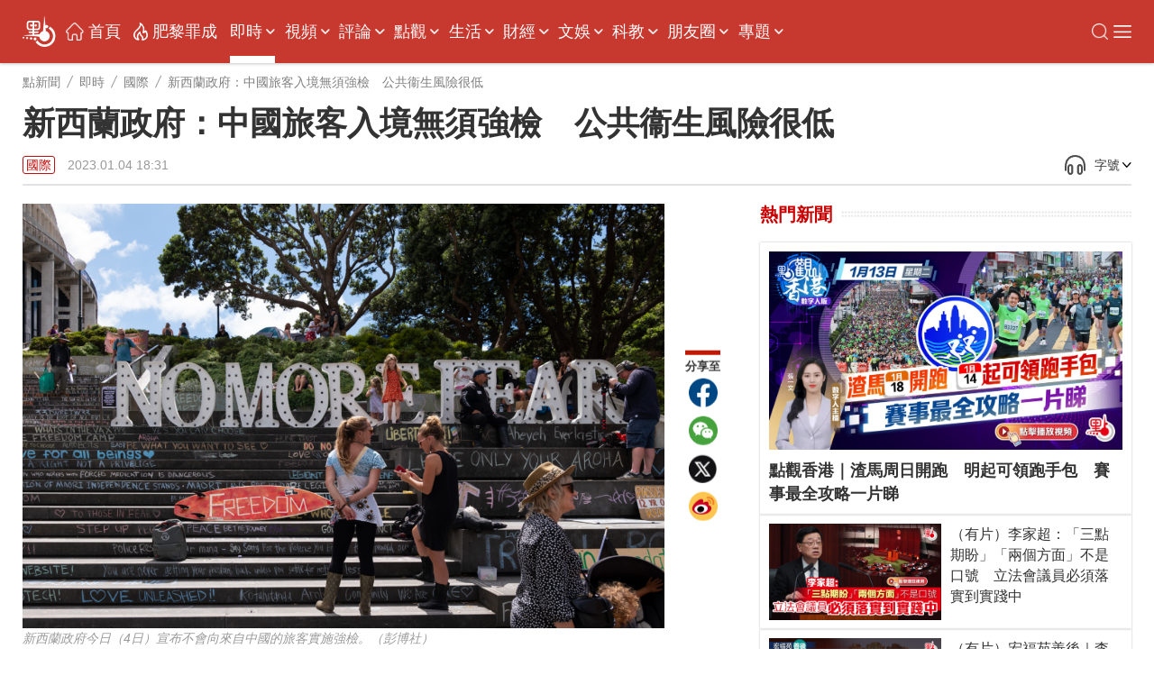

--- FILE ---
content_type: text/html;charset=UTF-8
request_url: https://www.dotdotnews.com/a/202301/04/AP63b55573e4b0adad9d7690a4.html
body_size: 22120
content:
<!DOCTYPE html>

<html lang="zh-Hans-HK">
  <head>
    <meta name="image" content="https://dw-media.dotdotnews.com/dams/product/image/202301/04/63b54b44e4b05e2c12ffe8221.jpg" />
    
      <meta property="fb:app_id" content="210559180220203" />
      <meta name="twitter:card" content="summary_large_image" />
      <meta name="twitter:title" content="新西蘭政府：中國旅客入境無須強檢　公共衞生風險很低" />
      <meta name="twitter:image" content="https://dw-media.dotdotnews.com/dams/product/image/202301/04/63b54b44e4b05e2c12ffe8221.jpg" />
      <meta property="twitter:image" content="https://dw-media.dotdotnews.com/dams/product/image/202301/04/63b54b44e4b05e2c12ffe8221.jpg" />
      
      
      <meta property="og:image" content="https://dw-media.dotdotnews.com/dams/product/image/202301/04/63b54b44e4b05e2c12ffe8221.jpg" />
      
      <meta data-react-helmet="true" name="description" content="近日澳洲、加拿大、法國、印度、韓國和美國等國家因應中國疫情發展，對來自中國的旅客實施登機前提供新冠檢測陰性證明的要求。新西蘭政府今日（4日）表明，不會向來自中國的旅客實施強制檢測。應對新冠疫情事務部長維羅爾發聲明指，官員已完成公共衞生風險評估，包括中國旅客帶來潛在病例的情況，確認他們入境不會令新西蘭病例大爆發，意味採取入境限制沒有必要，亦不合理。" />

      <meta property="og:title" content="新西蘭政府：中國旅客入境無須強檢　公共衞生風險很低" />
      <meta property="og:description" content="近日澳洲、加拿大、法國、印度、韓國和美國等國家因應中國疫情發展，對來自中國的旅客實施登機前提供新冠檢測陰性證明的要求。新西蘭政府今日（4日）表明，不會向來自中國的旅客實施強制檢測。應對新冠疫情事務部長維羅爾發聲明指，官員已完成公共衞生風險評估，包括中國旅客帶來潛在病例的情況，確認他們入境不會令新西蘭病例大爆發，意味採取入境限制沒有必要，亦不合理。" />
      <meta property="og:url" content="https://www.dotdotnews.com/a/202301/04/AP63b55573e4b0adad9d7690a4.html" />
      <meta property="og:type" content="website" />
      <meta property="og:site_name" content="點新聞-dotdotnews" />

      <meta name=" weibo:article:title" content="新西蘭政府：中國旅客入境無須強檢　公共衞生風險很低" />
      <meta name="weibo:article:url" content="https://www.dotdotnews.com/a/202301/04/AP63b55573e4b0adad9d7690a4.html" />
      <meta name="weibo:article:description" content="近日澳洲、加拿大、法國、印度、韓國和美國等國家因應中國疫情發展，對來自中國的旅客實施登機前提供新冠檢測陰性證明的要求。新西蘭政府今日（4日）表明，不會向來自中國的旅客實施強制檢測。應對新冠疫情事務部長維羅爾發聲明指，官員已完成公共衞生風險評估，包括中國旅客帶來潛在病例的情況，確認他們入境不會令新西蘭病例大爆發，意味採取入境限制沒有必要，亦不合理。" />
      <meta name="weibo:article:image" content="https://dw-media.dotdotnews.com/dams/product/image/202301/04/63b54b44e4b05e2c12ffe8221.jpg" />
      

      <meta name="keywords" content="新西蘭,中國,遊客,強檢" />
    
    <title>新西蘭政府：中國旅客入境無須強檢　公共衞生風險很低 - 國際 - 點新聞</title>
    <meta name="viewport" content="width=device-width, initial-scale=1.0, minimum-scale=1.0, maximum-scale=1.0,user-scalable=no" />
    <link rel="stylesheet" href="/static/dotdotnews/css/style.css?template=A202502131830" />
    <link rel="stylesheet" href="/static/dotdotnews/css/style-3.css?template=A20200527" />
    
    <link rel="stylesheet" href="/static/dotdotnews/css/main.css?template=A202512011800" />
    <link rel="stylesheet" href="/static/dotdotnews/css/search.css?template=A2020110201" />
    <link rel="stylesheet" href="/static/dotdotnews/css/jquery-ui.css" />
    <link rel="stylesheet" href="https://dotnews-static.dotdotnews.com/swipe/css/swiper.min.css" />
    <link rel="stylesheet" href="/static/dotdotnews/css/hot-words.css?template=A20200527" />
    <link rel="stylesheet" href="/static/dotdotnews/css/comment.css?template=A20200527" />
    <link rel="stylesheet" href="/static/dotdotnews/css/sco-message.css" />
    <link rel="stylesheet" charset="utf-8" href="https://www.dotdotnews.com/static/dotdotnews/css/photoSwipe/photoswipe.css?version=20230316" />
    <link rel="stylesheet" charset="utf-8" href="https://www.dotdotnews.com/static/dotdotnews/css/matrixDisplay.css?version=2023041718" />
    <link rel="stylesheet" charset="utf-8" href="https://www.dotdotnews.com/static/dotdotnews/css/pageCss/content-html.css?version=A202505231830" />
    <link rel="stylesheet" charset="utf-8" href="https://www.dotdotnews.com/static/dotdotnews/GeneralTools/general/column_storyList/column_storyList.css?v=20250423" />
    <link rel="stylesheet" charset="utf-8" href="https://www.dotdotnews.com/static/dotdotnews/GeneralTools/general/AtlasDraft/AtlasDraft.css?v=20250423" />

    <script type="text/javascript" src="/static/dotdotnews/js/jquery-1.8.1.min.js"></script>
    <script type="text/javascript" src="/static/dotdotnews/js/jquery.flexslider.js"></script>
    <script type="text/javascript" src="/static/dotdotnews/js/lib.js"></script>
    <script type="text/javascript" src="/static/dotdotnews/js/script.js?template=A2023042615"></script>
    <script type="text/javascript" src="/static/dotdotnews/js/main.js?template=A2024052915"></script>
    <script type="text/javascript" src="https://dotnews-static.dotdotnews.com/minici/drift.js"></script>
    <script type="text/javascript" charset="utf-8" rel="stylesheet" src="https://www.dotdotnews.com/static/dotdotnews/js/md-pub.js?version=20230316"></script>
    <script type="text/javascript" charset="utf-8" rel="stylesheet" src="https://www.dotdotnews.com/static/dotdotnews/js/jquery.qrcode.min.js"></script>
    <script type="text/javascript" charset="utf-8" rel="stylesheet" src="https://www.dotdotnews.com/static/dotdotnews/GeneralTools/general/column_storyList/column_storyList.js?v=20250423"></script>
    <script type="text/javascript" charset="utf-8" rel="stylesheet" src="https://www.dotdotnews.com/static/dotdotnews/js/swiper.min.js"></script>
    <script type="text/javascript" charset="utf-8" rel="stylesheet" src="https://www.dotdotnews.com/static/dotdotnews/GeneralTools/general/AtlasDraft/AtlasDraft.js?v=20250423"></script>
    <base target="_blank" />
    <link rel="stylesheet" href="/static/dotdotnews/css/content.css?template=A202510151830" />
    <link rel="stylesheet" href="/static/dotdotnews/css/share-self.css?template=A20200527" />
    
    <link rel="alternate" media="only screen and (max-width: 640px)" href="https://m.dotdotnews.com/s/202301/04/AP63b55573e4b0adad9d7690a4.html" />
    
    
      <link rel="canonical" href="https://www.dotdotnews.com/a/202301/04/AP63b55573e4b0adad9d7690a4.html" />
      <link rel="alternate" hreflang="zh-Hant" href="https://www.dotdotnews.com/a/202301/04/AP63b55573e4b0adad9d7690a4.html" />
      <link rel="alternate" hreflang="zh-Hant-HK" href="https://www.dotdotnews.com/a/202301/04/AP63b55573e4b0adad9d7690a4.html" />
      <link rel="alternate" hreflang="x-default" href="https://www.dotdotnews.com/a/202301/04/AP63b55573e4b0adad9d7690a4.html" />
      <script type="application/ld+json">
          {
  "@context": "https://schema.org",
  "@type": "NewsArticle",
  "headline": "新西蘭政府：中國旅客入境無須強檢　公共衞生風險很低",
  "description": "近日澳洲、加拿大、法國、印度、韓國和美國等國家因應中國疫情發展，對來自中國的旅客實施登機前提供新冠檢測陰性證明的要求。新西蘭政府今日（4日）表明，不會向來自中國的旅客實施強制檢測。應對新冠疫情事務部長維羅爾發聲明指，官員已完成公共衞生風險評估，包括中國旅客帶來潛在病例的情況，確認他們入境不會令新西蘭病例大爆發，意味採取入境限制沒有必要，亦不合理。",
  "name": "新西蘭政府：中國旅客入境無須強檢　公共衞生風險很低",
  "keywords": "新西蘭,中國,遊客,強檢",
  "image": {
      "@type": "ImageObject",
       "width": 1200,
      "height": 562,
      "url": "https://dw-media.dotdotnews.com/dams/product/image/202301/04/63b54b44e4b05e2c12ffe8221.jpg"
   },
  "author": {
    "@type": "Person",
    "name": "樊哲旭"
  },  
  "publisher": {
    "@type": "Organization",
    "name": "點新聞",
    "url": "https://www.dotdotnews.com/",
    "logo": {
      "@type": "ImageObject",
     "width": 400,
      "height": 154,
      "url": "https://dotnews-static.dotdotnews.com/img2/logo.png"
    },
    "sameAs": [
        "https://www.facebook.com/dotdotnews18",
        "https://x.com/dotdotnews111",
        "https://weibo.com/u/7310744124"
     ]
  },
  "datePublished": "Wed Jan 04 18:31:16 HKT 2023",
  "dateModified": "Thu Mar 16 12:10:20 HKT 2023",
  "mainEntityOfPage": {
      "@type": "WebPage",
      "@id": "https://www.dotdotnews.com/a/202301/04/AP63b55573e4b0adad9d7690a4.html"
  }
}
      </script>
      <script type="application/ld+json">
      {
    "@context": "https://schema.org",
    "@type": "BreadcrumbList",
    "itemListElement": [
     {
                "@type": "ListItem",
                "position": 1,
                "name": "點新聞",
                "item": "https://www.dotdotnews.com"
            },
     {
                "@type": "ListItem",
                "position": 2,
                "name": "即時",
                "item": "https://www.dotdotnews.com/immed"
            },
     {
                "@type": "ListItem",
                "position": 3,
                "name": "國際",
                "item": "https://www.dotdotnews.com/immed/inter"
            }

    ]
  }
      </script>
    
    <base target="_self" />
  </head>

  <body class="content-page">
    <script type="text/javascript" charset="utf-8" rel="stylesheet" src="https://www.dotdotnews.com/static/dotdotnews/js/autoPlay.js"></script>
    <script type="text/javascript" charset="utf-8" rel="stylesheet" src="https://www.dotdotnews.com/static/dotdotnews/js/content-setVoiceAndText.js?v=202504211830"></script>
    <input type="hidden" id="storyId" class="storyId" value="AP63b55573e4b0adad9d7690a4" />
    
      <input type="hidden" name="channelId" id="channelId" value="somenewsapp" />
      <input type="hidden" class="inputSearchFlag" value="0" />
      <input type="hidden" class="userFlag" value="0" />
      <input type="hidden" class="userFlag" id="playerUrl" value="https://player.dotdotnews.com/video-player/player.html?src=" />
      <img id="defaulttbu" src="https://dotnews-static.dotdotnews.com/img2/defaultPicture.jpg" style="display:none;" />
      <img id="defaulttub" src="https://dotnews-static.dotdotnews.com/img2/defaultPicture.jpg" style="display:none;" />
    
    <input type="hidden" id="inputColumnId" class="inputColumnId" value="5e44e2e9e4b0561ad6af88df" />
    <input type="hidden" id="columnDirname" class="columnDirname" value="inter" />
    <input type="hidden" id="inputParentId" class="inputParentId" value="5e3a624be4b0bc94ee54a485" />
    <input type="hidden" id="inputChildDirname" class="inputChildDirname" value="5e44e2e9e4b0561ad6af88df" />
    <input type="hidden" id="columnUrl" class="columnUrl" value="https://www.dotdotnews.com/immed/inter" />
    <input type="hidden" id="columnName" class="columnName" value="國際" />
    <input type="hidden" id="storyUrl" class="storyUrl" value="https://www.dotdotnews.com/a/202301/04/AP63b55573e4b0adad9d7690a4.html" />
    <input type="hidden" id="CoverImage" class="CoverImage" value="https://dw-media.dotdotnews.com/dams/product/image/202301/04/63b54b44e4b05e2c12ffe8221.jpg" />
    <input type="hidden" id="storyTitle" class="storyTitle" value="新西蘭政府：中國旅客入境無須強檢　公共衞生風險很低" />
    <input type="hidden" id="userId" class="userId" />
    <input type="hidden" id="nickname" class="nickname" />
    <img id="logoImg" src="https://dotnews-static.dotdotnews.com/img2/logo-code.png" alt="logoImg" style="display:none;" />
    
      <link rel="stylesheet" charset="utf-8" href="https://www.dotdotnews.com/static/dotdotnews/GeneralTools/general/navigationList/navigationList.css?v=202606161830" />
      <nav>
        <div class="WebsiteLogo">
          <a href="https://www.dotdotnews.com/" class="logo01"><img title="logo" src="https://dotnews-static.dotdotnews.com/img/dotdotnews_web_Revision202504/img14.png" /></a>
          <a href="https://www.dotdotnews.com/" class="logo02"><img title="logo" src="https://dotnews-static.dotdotnews.com/img/dotdotnews_web_Revision202504/img13.png" /></a>
        </div>
        <main class="nav_main">
          <div class="WebsiteLogoPhone">
            <a href="https://www.dotdotnews.com/"><img title="logo" src="https://dotnews-static.dotdotnews.com/img/dotdotnews_web_Revision202504/img13.png" /></a>
          </div>
          <div class="nav_content">
            <ul class="header">
              <li class="navIndex Top_column">
                <img src="https://dotnews-static.dotdotnews.com/img/dotdotnews_web_Revision202504/img18.png" />
                <a href="https://www.dotdotnews.com">首頁</a>
              </li>
              
                
                
                
                  <li class="Top_column" data-title="即時">
                    <a href="https://www.dotdotnews.com/immed">即時</a>
                    
                      <img class="More_navigation_options" src="https://dotnews-static.dotdotnews.com/img/dotdotnews_web_Revision202504/img19.png" />
                      <ul class="sub_column_list">
                        
                          <li class="sub_column" data-title="港聞">
                            <a href="https://www.dotdotnews.com/immed/hknews">港聞</a>
                          </li>
                        
                        
                          <li class="sub_column" data-title="兩岸">
                            <a href="https://www.dotdotnews.com/immed/bothsides">兩岸</a>
                          </li>
                        
                        
                          <li class="sub_column" data-title="國際">
                            <a href="https://www.dotdotnews.com/immed/inter">國際</a>
                          </li>
                        
                        
                          <li class="sub_column" data-title="體育">
                            <a href="https://www.dotdotnews.com/immed/sport">體育</a>
                          </li>
                        
                        
                          <li class="sub_column" data-title="文化">
                            <a href="https://www.dotdotnews.com/immed/culture">文化</a>
                          </li>
                        
                        
                          <li class="sub_column" data-title="娛樂">
                            <a href="https://www.dotdotnews.com/immed/ent">娛樂</a>
                          </li>
                        
                        
                          <li class="sub_column" data-title="熱點追蹤">
                            <a href="https://www.dotdotnews.com/immed/hotspottract">熱點追蹤</a>
                          </li>
                        
                        
                          <li class="sub_column" data-title="讀者爆料">
                            <a href="https://www.dotdotnews.com/immed/ReaderDisclosure">讀者爆料</a>
                          </li>
                        
                        
                          <li class="sub_column" data-title="記者實測">
                            <a href="https://www.dotdotnews.com/immed/ActualMeasurement">記者實測</a>
                          </li>
                        
                      </ul>
                    
                  </li>
                
                
                  <li class="Top_column" data-title="視頻">
                    <a href="https://www.dotdotnews.com/video">視頻</a>
                    
                      <img class="More_navigation_options" src="https://dotnews-static.dotdotnews.com/img/dotdotnews_web_Revision202504/img19.png" />
                      <ul class="sub_column_list">
                        
                          <li class="sub_column" data-title="點播">
                            <a href="https://www.dotdotnews.com/video/subvideo">點播</a>
                          </li>
                        
                        
                          <li class="sub_column" data-title="直播">
                            <a href="https://www.dotdotnews.com/video/sublive">直播</a>
                          </li>
                        
                        
                          <li class="sub_column" data-title="專訪">
                            <a href="https://www.dotdotnews.com/video/exclusive">專訪</a>
                          </li>
                        
                        
                          <li class="sub_column" data-title="街訪 | 市民點睇">
                            <a href="https://www.dotdotnews.com/video/interview">街訪 | 市民點睇</a>
                          </li>
                        
                        
                          <li class="sub_column" data-title="國際拍客">
                            <a href="https://www.dotdotnews.com/video/correspondent">國際拍客</a>
                          </li>
                        
                        
                          <li class="sub_column" data-title="來點知識">
                            <a href="https://www.dotdotnews.com/video/ldzs">來點知識</a>
                          </li>
                        
                        
                          <li class="sub_column" data-title="視頻專題">
                            <a href="https://www.dotdotnews.com/video/videosubject">視頻專題</a>
                          </li>
                        
                        
                          <li class="sub_column" data-title="視頻論點">
                            <a href="https://www.dotdotnews.com/video/videoargument">視頻論點</a>
                          </li>
                        
                        
                          <li class="sub_column" data-title="瞰香港">
                            <a href="https://www.dotdotnews.com/video/kxg">瞰香港</a>
                          </li>
                        
                        
                          <li class="sub_column" data-title="動畫">
                            <a href="https://www.dotdotnews.com/video/animation">動畫</a>
                          </li>
                        
                      </ul>
                    
                  </li>
                
                
                  <li class="Top_column" data-title="評論">
                    <a href="https://www.dotdotnews.com/comment">評論</a>
                    
                      <img class="More_navigation_options" src="https://dotnews-static.dotdotnews.com/img/dotdotnews_web_Revision202504/img19.png" />
                      <ul class="sub_column_list">
                        
                          <li class="sub_column" data-title="點論">
                            <a href="https://www.dotdotnews.com/comment/dianlun">點論</a>
                          </li>
                        
                        
                          <li class="sub_column" data-title="講真D">
                            <a href="https://www.dotdotnews.com/comment/trued">講真D</a>
                          </li>
                        
                        
                          <li class="sub_column" data-title="來論">
                            <a href="https://www.dotdotnews.com/comment/ontheory">來論</a>
                          </li>
                        
                        
                          <li class="sub_column" data-title="兩岸觀察">
                            <a href="https://www.dotdotnews.com/comment/laobserved">兩岸觀察</a>
                          </li>
                        
                        
                          <li class="sub_column" data-title="久慧說法">
                            <a href="https://www.dotdotnews.com/comment/JiuHuiStatement">久慧說法</a>
                          </li>
                        
                        
                          <li class="sub_column" data-title="周品世界">
                            <a href="https://www.dotdotnews.com/comment/zpsj">周品世界</a>
                          </li>
                        
                        
                          <li class="sub_column" data-title="萬里馮論政">
                            <a href="https://www.dotdotnews.com/comment/WanLiFengPolitical">萬里馮論政</a>
                          </li>
                        
                        
                          <li class="sub_column" data-title="屈穎妍講你知">
                            <a href="https://www.dotdotnews.com/comment/qyyjnz">屈穎妍講你知</a>
                          </li>
                        
                        
                        
                      </ul>
                    
                  </li>
                
                
                  <li class="Top_column" data-title="點觀">
                    <a href="https://www.dotdotnews.com/hkopinion">點觀</a>
                    
                      <img class="More_navigation_options" src="https://dotnews-static.dotdotnews.com/img/dotdotnews_web_Revision202504/img19.png" />
                      <ul class="sub_column_list">
                        
                          <li class="sub_column" data-title="點觀香港">
                            <a href="https://www.dotdotnews.com/speccolumn/viewpointHK">點觀香港</a>
                          </li>
                        
                        
                          <li class="sub_column" data-title="點妹周記">
                            <a href="https://www.dotdotnews.com/hkopinion/gzzj">點妹周記</a>
                          </li>
                        
                        
                          <li class="sub_column" data-title="Viki Talk">
                            <a href="https://www.dotdotnews.com/hkopinion/vikitalk">Viki Talk</a>
                          </li>
                        
                        
                          <li class="sub_column" data-title="點聞1分鐘">
                            <a href="https://www.dotdotnews.com/hkopinion/oneMinute">點聞1分鐘</a>
                          </li>
                        
                        
                          <li class="sub_column" data-title="編採手記">
                            <a href="https://www.dotdotnews.com/hkopinion/bcaisj">編採手記</a>
                          </li>
                        
                        
                          <li class="sub_column" data-title="議視聽">
                            <a href="https://www.dotdotnews.com/hkopinion/MediaOversightCouncil">議視聽</a>
                          </li>
                        
                        
                          <li class="sub_column" data-title="社區點論壇">
                            <a href="https://www.dotdotnews.com/hkopinion/CommunityDotForum">社區點論壇</a>
                          </li>
                        
                        
                          <li class="sub_column" data-title="點發聲">
                            <a href="https://www.dotdotnews.com/hkopinion/PointVocalization">點發聲</a>
                          </li>
                        
                        
                          <li class="sub_column" data-title="社會專題">
                            <a href="https://www.dotdotnews.com/hkopinion/SocialTopics">社會專題</a>
                          </li>
                        
                        
                          <li class="sub_column" data-title="點揀">
                            <a href="https://www.dotdotnews.com/hkopinion/pick">點揀</a>
                          </li>
                        
                        
                          <li class="sub_column" data-title="點漫畫">
                            <a href="https://www.dotdotnews.com/hkopinion/dotcartoon">點漫畫</a>
                          </li>
                        
                      </ul>
                    
                  </li>
                
                
                  <li class="Top_column" data-title="生活">
                    <a href="https://www.dotdotnews.com/lifestyle">生活</a>
                    
                      <img class="More_navigation_options" src="https://dotnews-static.dotdotnews.com/img/dotdotnews_web_Revision202504/img19.png" />
                      <ul class="sub_column_list">
                        
                          <li class="sub_column" data-title=" 點生活">
                            <a href="https://www.dotdotnews.com/others/lifestyle"> 點生活</a>
                          </li>
                        
                        
                          <li class="sub_column" data-title="打卡點">
                            <a href="https://www.dotdotnews.com/spec/CheckinHere">打卡點</a>
                          </li>
                        
                        
                          <li class="sub_column" data-title="玩轉大灣區">
                            <a href="https://www.dotdotnews.com/lifestyle/gbaapp">玩轉大灣區</a>
                          </li>
                        
                        
                          <li class="sub_column" data-title="大灣區錦囊">
                            <a href="https://www.dotdotnews.com/lifestyle/dawanDistrictSilkBag">大灣區錦囊</a>
                          </li>
                        
                        
                          <li class="sub_column" data-title="肥胡醫聊">
                            <a href="https://www.dotdotnews.com/lifestyle/FatHuDoctorChat">肥胡醫聊</a>
                          </li>
                        
                        
                          <li class="sub_column" data-title="中醫點點談">
                            <a href="https://www.dotdotnews.com/lifestyle/herbaltalk">中醫點點談</a>
                          </li>
                        
                        
                          <li class="sub_column" data-title="100種味道">
                            <a href="https://www.dotdotnews.com/speccolumn/hundredflavors">100種味道</a>
                          </li>
                        
                        
                          <li class="sub_column" data-title="100種小吃">
                            <a href="https://www.dotdotnews.com/lifestyle/streetfood">100種小吃</a>
                          </li>
                        
                        
                          <li class="sub_column" data-title="100種生活">
                            <a href="https://www.dotdotnews.com/speccolumn/hundredlife">100種生活</a>
                          </li>
                        
                        
                          <li class="sub_column" data-title="點香港">
                            <a href="https://www.dotdotnews.com/lifestyle/dotdotHK">點香港</a>
                          </li>
                        
                        
                          <li class="sub_column" data-title="發現灣區">
                            <a href="https://www.dotdotnews.com/others/lifestyle/DiscoverHongKong">發現灣區</a>
                          </li>
                        
                      </ul>
                    
                  </li>
                
                
                  <li class="Top_column" data-title="財經 ">
                    <a href="https://www.dotdotnews.com/market">財經 </a>
                    
                      <img class="More_navigation_options" src="https://dotnews-static.dotdotnews.com/img/dotdotnews_web_Revision202504/img19.png" />
                      <ul class="sub_column_list">
                        
                          <li class="sub_column" data-title="財經快訊">
                            <a href="https://www.dotdotnews.com/finance">財經快訊</a>
                          </li>
                        
                        
                          <li class="sub_column" data-title="點市成金">
                            <a href="https://www.dotdotnews.com/speccolumn/marketview">點市成金</a>
                          </li>
                        
                        
                          <li class="sub_column" data-title="大市點睇">
                            <a href="https://www.dotdotnews.com/market/marketoutlook">大市點睇</a>
                          </li>
                        
                        
                          <li class="sub_column" data-title="財經點評">
                            <a href="https://www.dotdotnews.com/market/financespotlight">財經點評</a>
                          </li>
                        
                        
                          <li class="sub_column" data-title="焦點解讀">
                            <a href="https://www.dotdotnews.com/market/KeyInsights">焦點解讀</a>
                          </li>
                        
                        
                          <li class="sub_column" data-title="點睇新經濟">
                            <a href="https://www.dotdotnews.com/market/NewEconomy">點睇新經濟</a>
                          </li>
                        
                        
                          <li class="sub_column" data-title="樓市">
                            <a href="https://www.dotdotnews.com/speccolumn/hkrealestate">樓市</a>
                          </li>
                        
                        
                          <li class="sub_column" data-title="ESG">
                            <a href="https://www.dotdotnews.com/market/ESG">ESG</a>
                          </li>
                        
                      </ul>
                    
                  </li>
                
                
                  <li class="Top_column" data-title="文娛">
                    <a href="https://www.dotdotnews.com/ArtsLifestyle">文娛</a>
                    
                      <img class="More_navigation_options" src="https://dotnews-static.dotdotnews.com/img/dotdotnews_web_Revision202504/img19.png" />
                      <ul class="sub_column_list">
                        
                          <li class="sub_column" data-title="好好體">
                            <a href="https://www.dotdotnews.com/ArtsLifestyle/TheSportyChat">好好體</a>
                          </li>
                        
                        
                          <li class="sub_column" data-title="好戲在後頭">
                            <a href="https://www.dotdotnews.com/ArtsLifestyle/behindTheScene">好戲在後頭</a>
                          </li>
                        
                        
                          <li class="sub_column" data-title="CHINESE STORIES">
                            <a href="https://www.dotdotnews.com/ArtsLifestyle/CHINESESTORIES">CHINESE STORIES</a>
                          </li>
                        
                        
                          <li class="sub_column" data-title="Hello Pandas">
                            <a href="https://www.dotdotnews.com/ArtsLifestyle/HelloPandas">Hello Pandas</a>
                          </li>
                        
                        
                          <li class="sub_column" data-title="高萌動物誌">
                            <a href="https://www.dotdotnews.com/ArtsLifestyle/Fauna">高萌動物誌</a>
                          </li>
                        
                        
                          <li class="sub_column" data-title="中國味">
                            <a href="https://www.dotdotnews.com/ArtsLifestyle/chineseFlavor">中國味</a>
                          </li>
                        
                        
                          <li class="sub_column" data-title="非遺所思">
                            <a href="https://www.dotdotnews.com/ArtsLifestyle/LegacyinMotion">非遺所思</a>
                          </li>
                        
                        
                          <li class="sub_column" data-title="文藝香港">
                            <a href="https://www.dotdotnews.com/ArtsLifestyle/ArtscapeHongKong">文藝香港</a>
                          </li>
                        
                      </ul>
                    
                  </li>
                
                
                  <li class="Top_column" data-title="科教">
                    <a href="https://www.dotdotnews.com/speccolumn/education">科教</a>
                    
                      <img class="More_navigation_options" src="https://dotnews-static.dotdotnews.com/img/dotdotnews_web_Revision202504/img19.png" />
                      <ul class="sub_column_list">
                        
                          <li class="sub_column" data-title="教育熱點">
                            <a href="https://www.dotdotnews.com/speccolumn/education/hotSpot">教育熱點</a>
                          </li>
                        
                        
                          <li class="sub_column" data-title="教育錦囊">
                            <a href="https://www.dotdotnews.com/education/edutipsfornewHKers">教育錦囊</a>
                          </li>
                        
                        
                          <li class="sub_column" data-title="創科動態">
                            <a href="https://www.dotdotnews.com/education/TechInnovationPulse">創科動態</a>
                          </li>
                        
                        
                          <li class="sub_column" data-title="港Tech Talk">
                            <a href="https://www.dotdotnews.com/education/HongKongTechTalk">港Tech Talk</a>
                          </li>
                        
                        
                          <li class="sub_column" data-title="港校一點通">
                            <a href="https://www.dotdotnews.com/speccolumn/education/HKSchool">港校一點通</a>
                          </li>
                        
                        
                          <li class="sub_column" data-title="學生園地">
                            <a href="https://www.dotdotnews.com/speccolumn/education/studentGarden">學生園地</a>
                          </li>
                        
                        
                          <li class="sub_column" data-title="校園有say">
                            <a href="https://www.dotdotnews.com/education/say">校園有say</a>
                          </li>
                        
                        
                          <li class="sub_column" data-title="魯青獎香港">
                            <a href="https://www.dotdotnews.com/speccolumn/education/LQHongKong">魯青獎香港</a>
                          </li>
                        
                        
                      </ul>
                    
                  </li>
                
                
                  <li class="Top_column" data-title="朋友圈">
                    <a href="https://www.dotdotnews.com/SocialFeed">朋友圈</a>
                    
                      <img class="More_navigation_options" src="https://dotnews-static.dotdotnews.com/img/dotdotnews_web_Revision202504/img19.png" />
                      <ul class="sub_column_list">
                        
                          <li class="sub_column" data-title="代表委員之聲">
                            <a href="https://www.dotdotnews.com/SocialFeed/representative">代表委員之聲</a>
                          </li>
                        
                        
                          <li class="sub_column" data-title="三思十五談">
                            <a href="https://www.dotdotnews.com/SocialFeed/threeIdeasForHK">三思十五談</a>
                          </li>
                        
                        
                          <li class="sub_column" data-title="港人北上">
                            <a href="https://www.dotdotnews.com/SocialFeed/HKpeoplegonorth">港人北上</a>
                          </li>
                        
                        
                          <li class="sub_column" data-title="港故事">
                            <a href="https://www.dotdotnews.com/SocialFeed/ggs">港故事</a>
                          </li>
                        
                        
                          <li class="sub_column" data-title="我不是老外">
                            <a href="https://www.dotdotnews.com/SocialFeed/speccolumn/NotAnOutsider">我不是老外</a>
                          </li>
                        
                        
                          <li class="sub_column" data-title="以禮相待">
                            <a href="https://www.dotdotnews.com/SocialFeed/friendly">以禮相待</a>
                          </li>
                        
                        
                          <li class="sub_column" data-title="社區動態">
                            <a href="https://www.dotdotnews.com/SocialFeed/communityDynamics">社區動態</a>
                          </li>
                        
                        
                          <li class="sub_column" data-title="中企服務">
                            <a href="https://www.dotdotnews.com/SocialFeed/chinaEnterpriseServices">中企服務</a>
                          </li>
                        
                        
                          <li class="sub_column" data-title="一帶一路香港故事">
                            <a href="https://www.dotdotnews.com/SocialFeed/HKBeltAndRoad">一帶一路香港故事</a>
                          </li>
                        
                        
                      </ul>
                    
                  </li>
                
                
                  <li class="Top_column" data-title="專題">
                    <a href="https://www.dotdotnews.com/spec">專題</a>
                    
                      <img class="More_navigation_options" src="https://dotnews-static.dotdotnews.com/img/dotdotnews_web_Revision202504/img19.png" />
                      <ul class="sub_column_list">
                        
                          <li class="sub_column" data-title="立法會選舉地圖">
                            <a href="https://www.dotdotnews.com/spec/LegislativeCouncilMap">立法會選舉地圖</a>
                          </li>
                        
                        
                          <li class="sub_column" data-title="立法會選舉">
                            <a href="https://www.dotdotnews.com/spec/legco2025">立法會選舉</a>
                          </li>
                        
                        
                          <li class="sub_column" data-title="施政報告2025">
                            <a href="https://www.dotdotnews.com/spec/policyaddress2025">施政報告2025</a>
                          </li>
                        
                        
                          <li class="sub_column" data-title="抗戰精神之光">
                            <a href="https://www.dotdotnews.com/spec/80avictory">抗戰精神之光</a>
                          </li>
                        
                        
                          <li class="sub_column" data-title="慶回歸28周年">
                            <a href="https://www.dotdotnews.com/spec/hksar28">慶回歸28周年</a>
                          </li>
                        
                        
                          <li class="sub_column" data-title="香港國安法五周年">
                            <a href="https://www.dotdotnews.com/spec/nsed">香港國安法五周年</a>
                          </li>
                        
                        
                          <li class="sub_column" data-title="透視五一黃金周">
                            <a href="https://www.dotdotnews.com/spec/labourdaygoldenweek">透視五一黃金周</a>
                          </li>
                        
                        
                          <li class="sub_column" data-title="中企新風采">
                            <a href="https://www.dotdotnews.com/spec/ChineseEnterprisesTour">中企新風采</a>
                          </li>
                        
                        
                          <li class="sub_column" data-title="反擊美關稅霸凌">
                            <a href="https://www.dotdotnews.com/spec/FightingUSTariffs">反擊美關稅霸凌</a>
                          </li>
                        
                        
                          <li class="sub_column" data-title="2025全國兩會">
                            <a href="https://www.dotdotnews.com/spec/2025twosessions">2025全國兩會</a>
                          </li>
                        
                        
                          <li class="sub_column" data-title="財政預算案">
                            <a href="https://www.dotdotnews.com/spec/Budget2025">財政預算案</a>
                          </li>
                        
                        
                          <li class="sub_column" data-title="絲路盛放洋紫荊">
                            <a href="https://www.dotdotnews.com/spec/BRIandHK">絲路盛放洋紫荊</a>
                          </li>
                        
                        
                          <li class="sub_column" data-title="反修例黑暴真相">
                            <a href="https://www.dotdotnews.com/spec/fxlhbzx">反修例黑暴真相</a>
                          </li>
                        
                        
                          <li class="sub_column" data-title="活動">
                            <a href="https://www.dotdotnews.com/spec/Activities">活動</a>
                          </li>
                        
                        
                          <li class="sub_column" data-title="民調一覽">
                            <a href="https://www.dotdotnews.com/spec/survey">民調一覽</a>
                          </li>
                        
                        
                          <li class="sub_column" data-title="互動H5">
                            <a href="https://www.dotdotnews.com/spec/interactionH5">互動H5</a>
                          </li>
                        
                        
                          <li class="sub_column" data-title="區議會選舉地圖">
                            <a href="https://www.dotdotnews.com/spec/dc2023">區議會選舉地圖</a>
                          </li>
                        
                        
                          <li class="sub_column" data-title="更多">
                            <a href="https://www.dotdotnews.com/spec/moreTopics">更多</a>
                          </li>
                        
                        
                        
                      </ul>
                    
                  </li>
                
                
                
                
                
                
                
                
                
                
                
                
                
                
                
                
              
            </ul>
            <div class="Expand_platform">
              <img class="toggleSearch" src="https://dotnews-static.dotdotnews.com/img/dotdotnews_web_Revision202504/img28.png" title="搜索" alt="搜索" />
              <div class="EnglishWeb">
                <a href="https://english.dotdotnews.com"><img src="https://dotnews-static.dotdotnews.com/img/dotdotnews_web_Revision202504/img36.png" /></a>
              </div>
              <div class="social-btns">
                <a title="Facebook" href="https://www.facebook.com/點十八-104813028596163/" rel="noopener" class="fb" target="_blank">
                  <img src="https://dotnews-static.dotdotnews.com/img/dotdotnews_web_Revision202504/img22.png" title="Facebook" alt="Facebook" />
                </a>
                <a title="youtube" href="https://www.youtube.com/@dotdotnews" rel="noopener" class="youtube">
                  <img src="https://dotnews-static.dotdotnews.com/img/dotdotnews_web_Revision202504/img24.png" title="youtube" alt="youtube" />
                </a>
                <a title="Twitter" href="https://twitter.com/dotdotnews111" rel="noopener" class="tt" target="_blank">
                  <img src="https://dotnews-static.dotdotnews.com/img/dotdotnews_web_Revision202504/img23.png" title="Twitter" alt="Twitter" />
                </a>
                <a title="Weibo" href="https://weibo.com/u/7310744124" rel="noopener" class="wb" target="_blank">
                  <img src="https://dotnews-static.dotdotnews.com/img/dotdotnews_web_Revision202504/img25.png" title="Weibo" alt="Weibo" />
                </a>
              </div>
            </div>
          </div>
          <div class="phone">
            <img class="toggleSearch" src="https://dotnews-static.dotdotnews.com/img/dotdotnews_web_Revision202504/img28.png" title="搜索" alt="搜索" />
            <div class="menu">
              <img class="menu_icon" src="https://dotnews-static.dotdotnews.com/img/dotdotnews_web_Revision202504/img01.png" />
              <img class="close" src="https://dotnews-static.dotdotnews.com/img/dotdotnews_web_Revision202504/img35.png" />
            </div>
          </div>
        </main>
        <div class="Auxiliary_functions">
          <div class="computer">

            <div class="log-in">
              <a id="userLogin" href="javascript:void(0);" target="_self" title="登錄">
                <div class="icon"><img src="https://dotnews-static.dotdotnews.com/img/dotdotnews_web_Revision202504/img05.png" alt="用戶" /></div>
                <span>登錄</span>
              </a>
            </div>
            <div class="username">
              <a href="javascript:void(0);" id="showUserName" target="_self" onclick="showUserNameClick();">
                <span id="span_none" style="display:none" class="spanIcon">
                  <img id="userImg" style="display:none;max-width:none;" src="https://dotnews-static.dotdotnews.com/img/dotdotnews_web_Revision202504/img27.png" />
                </span>
              </a>
              <div class="loginOut_center" style="display:none;">
                <ul>
                  <a href="javascript:void(0);" onclick="showMemberCenterBtn()" target="_self" title="個人中心">個人中心</a>
                </ul>
                <ul>
                  <a href="javascript:void(0);" onclick="showLogoutBtn()" target="_self" title="退出登錄">退出登錄</a>
                </ul>
              </div>
            </div>
            <div class="downloadApp">
              <a href="https://www.dotdotnews.com/share/">下載APP</a>
            </div>
          </div>
          <div class="MiddleScreen">
            <div class="phone">
              <img class="toggleSearch" src="https://dotnews-static.dotdotnews.com/img/dotdotnews_web_Revision202504/img28.png" title="搜索" alt="搜索" />
              <div class="menu">
                <img class="menu_icon" src="https://dotnews-static.dotdotnews.com/img/dotdotnews_web_Revision202504/img01.png" />
                <img class="close" src="https://dotnews-static.dotdotnews.com/img/dotdotnews_web_Revision202504/img35.png" />
              </div>
            </div>
          </div>
        </div>
        <div id="SearchSelect">
          <main>
            <div class="searchWidget">
              <div class="search-input">
                <input type="text" id="searchKeyWord" placeholder="搜索點新聞" />
                <div class="search_icon">
                  <img src="https://dotnews-static.dotdotnews.com/img/dotdotnews_web_Revision202504/img26.png" />
                </div>
              </div>
              <div class="Search_filtering">
                <div class="item active" type="fullMust">
                  <span>全文</span>
                  <div class="circle">
                    <img class="red_icon" src="https://dotnews-static.dotdotnews.com/img/dotdotnews_web_Revision202504/img38.png" />
                    <img class="grey_icon" src="https://dotnews-static.dotdotnews.com/img/dotdotnews_web_Revision202504/img37.png" />
                  </div>
                </div>
                <div class="item" type="titleMust">
                  <span>標題</span>
                  <div class="circle">
                    <img class="red_icon" src="https://dotnews-static.dotdotnews.com/img/dotdotnews_web_Revision202504/img38.png" />
                    <img class="grey_icon" src="https://dotnews-static.dotdotnews.com/img/dotdotnews_web_Revision202504/img37.png" />
                  </div>
                </div>
                <div class="item" type="onlyKeyword">
                  <span>關鍵字</span>
                  <div class="circle">
                    <img class="red_icon" src="https://dotnews-static.dotdotnews.com/img/dotdotnews_web_Revision202504/img38.png" />
                    <img class="grey_icon" src="https://dotnews-static.dotdotnews.com/img/dotdotnews_web_Revision202504/img37.png" />
                  </div>
                </div>
              </div>
            </div>
          </main>
        </div>
        <div id="PhoneMenu">
          <main>
            <div class="menu_item">
              <div class="phone_search_input">
                <input type="text" id="phone_search_input" placeholder="搜索點新聞" />
                <div class="search_icon">
                  <img src="https://dotnews-static.dotdotnews.com/img/dotdotnews_web_Revision202504/img34.png" />
                </div>
              </div>
            </div>
            <div class="menu_item">
              <div class="log-in">
                <a id="phone_userLogin" href="javascript:void(0);" target="_self" title="登錄">
                  <div class="icon"><img src="https://dotnews-static.dotdotnews.com/img/dotdotnews_web_Revision202504/img27.png" alt="用戶" /></div>
                  <span>登錄</span>
                </a>
              </div>
              <div class="username">
                <div class="Login_status">
                  <a href="javascript:void(0);" id="phone_showUserName" target="_self" onclick="showUserNameClick();">
                    <span id="phone_span_none" style="display:none" class="spanIcon">
                      <img id="phone_userImg" style="display:none;max-width:none;" src="https://dotnews-static.dotdotnews.com/img/dotdotnews_web_Revision202504/img27.png" />
                    </span>
                  </a>
                  <div class="setLogOut">
                    <a href="javascript:void(0);" onclick="showMemberCenterBtn()" target="_self" title="個人中心">個人中心</a>
                    <a href="javascript:void(0);" onclick="showLogoutBtn()" target="_self" title="退出登錄">退出登錄</a>
                  </div>
                </div>
              </div>
            </div>
            <div class="menu_item">
              <div class="goEnglishDotdotnews">
                <a href="https://english.dotdotnews.com/"><img src="https://dotnews-static.dotdotnews.com/img/dotdotnews_web_Revision202504/img36.png" /></a>
                <a href="https://english.dotdotnews.com/">前往DotDotNews</a>
              </div>
            </div>
            <div class="menu_item">
              <div class="goEnglishDotdotnews">
                <a href="https://www.dotdotnews.com/share"><img src="https://dotnews-static.dotdotnews.com/img/dotdotnews_web_Revision202504/img61.png" /></a>
                <a href="https://www.dotdotnews.com/share">下載點新聞APP</a>
              </div>
            </div>
            <div class="menu_item Social_Platform">
              <a title="Facebook" href="https://www.facebook.com/點十八-104813028596163/" rel="noopener" class="fb" target="_blank">
                <img src="https://dotnews-static.dotdotnews.com/img/dotdotnews_web_Revision202504/img39.png" title="Facebook" alt="Facebook" />
              </a>
              <a title="Twitter" href="https://twitter.com/dotdotnews111" rel="noopener" class="tt" target="_blank">
                <img src="https://dotnews-static.dotdotnews.com/img/dotdotnews_web_Revision202504/img40.png" title="Twitter" alt="Twitter" />
              </a>
              <a title="youtube" href="https://www.youtube.com/@dotdotnews" rel="noopener" class="youtube">
                <img src="https://dotnews-static.dotdotnews.com/img/dotdotnews_web_Revision202504/img41.png" title="youtube" alt="youtube" />
              </a>
              <a title="Weibo" href="https://weibo.com/u/7310744124" rel="noopener" class="wb" target="_blank">
                <img src="https://dotnews-static.dotdotnews.com/img/dotdotnews_web_Revision202504/img42.png" title="Weibo" alt="Weibo" />
              </a>
            </div>
          </main>
        </div>
      </nav>
      
        
      <div class="subColumn">
        
          <div>
            <ul>
              
                <li class="5e44dfe5e4b0561ad6af88dd">
                  <a target="_self" href="https://www.dotdotnews.com/immed/hknews" title="港聞">港聞</a>
                </li>
              
              
                <li class="5e44e127e4b0561ad6af88de">
                  <a target="_self" href="https://www.dotdotnews.com/immed/bothsides" title="兩岸">兩岸</a>
                </li>
              
              
                <li class="5e44e2e9e4b0561ad6af88df">
                  <a target="_self" href="https://www.dotdotnews.com/immed/inter" title="國際">國際</a>
                </li>
              
              
                <li class="5eaa551de4b02e62f68f4b80">
                  <a target="_self" href="https://www.dotdotnews.com/immed/sport" title="體育">體育</a>
                </li>
              
              
                <li class="60ee5784e4b0b0e0a11711c7">
                  <a target="_self" href="https://www.dotdotnews.com/immed/culture" title="文化">文化</a>
                </li>
              
              
                <li class="5eaa5558e4b02e62f68f4b81">
                  <a target="_self" href="https://www.dotdotnews.com/immed/ent" title="娛樂">娛樂</a>
                </li>
              
              
                <li class="5ebb8c3ae4b0c3dbeefd312a">
                  <a target="_self" href="https://www.dotdotnews.com/immed/hotspottract" title="熱點追蹤">熱點追蹤</a>
                </li>
              
              
                <li class="64252bc8e4b0b9d904f6ce29">
                  <a target="_self" href="https://www.dotdotnews.com/immed/ReaderDisclosure" title="讀者爆料">讀者爆料</a>
                </li>
              
              
                <li class="64252bc8e4b0b9d904f6ce2a">
                  <a target="_self" href="https://www.dotdotnews.com/immed/ActualMeasurement" title="記者實測">記者實測</a>
                </li>
              
            </ul>
          </div>
        
        <div class="clear"></div>
        <script type="text/javascript" language="javascript">
          //<![CDATA[
          var columnId = '5e44e2e9e4b0561ad6af88df';
          console.log(columnId);
          $(".subColumn ." + columnId + ">a").css({"color":"#CA0000","font-weight":"700"});
          //]]>
        </script>
      </div>
    
      
      
      <script type="text/javascript">
        //<![CDATA[
        $(function(){
          var column={'alias':'\u56FD\u9645','breadcrumbs':[{'prUrl':'//www.dotdotnews.com','name':'\u9EDE\u65B0\u805E','uri':'/','url':'https://www.dotdotnews.com'},{'prUrl':'//www.dotdotnews.com/immed','name':'\u5373\u6642','uri':'/immed','url':'https://www.dotdotnews.com/immed'},{'prUrl':'//www.dotdotnews.com/immed/inter','name':'\u570B\u969B','uri':'/immed/inter','url':'https://www.dotdotnews.com/immed/inter'}],'byname':'\u56FD\u9645','channelId':'somenewsapp','channelType':'APP','children':null,'columnPageFileName':'column-public','columnPageFlag':'dotdotnews','columnPageTemplateId':'5e731c60e4b0828fcb023c40','columnThumbnail1':null,'columnThumbnail2':null,'columnThumbnail3':null,'columnThumbnail4':null,'columnType':0,'columns':null,'comment':'','containerType':0,'contentPageFileName':'','contentPageFlag':'','contentPageTemplateId':'','contentShowType':0,'contentUrlPattern':null,'created':null,'createdBy':null,'crumbs':[{'prUrl':'//www.dotdotnews.com','name':'\u9EDE\u65B0\u805E','uri':'/','url':'https://www.dotdotnews.com'},{'prUrl':'//www.dotdotnews.com/immed','name':'\u5373\u6642','uri':'/immed','url':'https://www.dotdotnews.com/immed'},{'prUrl':'//www.dotdotnews.com/immed/inter','name':'\u570B\u969B','uri':'/immed/inter','url':'https://www.dotdotnews.com/immed/inter'}],'deleted':false,'dirname':'inter','disabled':false,'displayOrder':3,'domain':'','edition':0,'fixed':0,'fullName':'\u5373\u6642/\u570B\u969B','hasRole':null,'lastSync':null,'level':1,'link':'','name':'\u570B\u969B','nameTag':'inter','newsroomHide':0,'pageCache':0,'parentColumns':[{'alias':'\u5373\u6642','breadcrumbs':[{'prUrl':'//www.dotdotnews.com','name':'\u9EDE\u65B0\u805E','uri':'/','url':'https://www.dotdotnews.com'},{'prUrl':'//www.dotdotnews.com/immed','name':'\u5373\u6642','uri':'/immed','url':'https://www.dotdotnews.com/immed'}],'byname':'\u5373\u6642','channelId':'somenewsapp','channelType':'APP','children':null,'columnPageFileName':'column-immed','columnPageFlag':'dotdotnews','columnPageTemplateId':'5e731c60e4b0828fcb023c40','columnThumbnail1':null,'columnThumbnail2':null,'columnThumbnail3':null,'columnThumbnail4':null,'columnType':0,'columns':null,'comment':'','containerType':0,'contentPageFileName':'','contentPageFlag':'','contentPageTemplateId':'','contentShowType':0,'contentUrlPattern':null,'created':null,'createdBy':null,'crumbs':[{'prUrl':'//www.dotdotnews.com','name':'\u9EDE\u65B0\u805E','uri':'/','url':'https://www.dotdotnews.com'},{'prUrl':'//www.dotdotnews.com/immed','name':'\u5373\u6642','uri':'/immed','url':'https://www.dotdotnews.com/immed'}],'deleted':false,'dirname':'immed','disabled':false,'displayOrder':3,'domain':'','edition':0,'fixed':0,'fullName':'\u5373\u6642','hasRole':null,'lastSync':null,'level':0,'link':'','name':'\u5373\u6642','nameTag':'immed','newsroomHide':0,'pageCache':0,'parentColumns':[],'parentId':'','position':null,'prUrl':'//www.dotdotnews.com/immed','publishTypes':'','recommend':0,'seoDescription':'\u9EDE\u65B0\u805E\u5373\u6642\u65B0\u805E\uFF0C\u7ACB\u5373\u9032\u5167\u89C0\u770B\u6700\u65B0\u7684\u9999\u6E2F\u65B0\u805E\u3001\u5167\u5730\u65B0\u805E\u3001\u5169\u5CB8\u65B0\u805E\uFF0C\u4EE5\u53CA\u570B\u969B\u65B0\u805E\uFF0C\u638C\u63E1\u5168\u7403\u5927\u4E8B\u8981\u805E\u3002','seoKeywords':'\u5373\u6642','seoTitle':'','siteDescription':'\u9EDE\u65B0\u805E\u5373\u6642\u65B0\u805E\uFF0C\u7ACB\u5373\u9032\u5167\u89C0\u770B\u6700\u65B0\u7684\u9999\u6E2F\u65B0\u805E\u3001\u5167\u5730\u65B0\u805E\u3001\u5169\u5CB8\u65B0\u805E\uFF0C\u4EE5\u53CA\u570B\u969B\u65B0\u805E\uFF0C\u638C\u63E1\u5168\u7403\u5927\u4E8B\u8981\u805E\u3002','siteKeywords':'\u5373\u6642','siteTitle':'','sourceChannelId':'','sourceColumnId':'','sourceColumnName':null,'sourceColumnPath':'','templateFile4Column':'column-immed','templateFile4Content':'','templateName4Column':'dotdotnews','templateName4Content':'','templateUuid4Column':'5e731c60e4b0828fcb023c40','templateUuid4Content':'','thumbnail1PrUrl':null,'thumbnail1Url':null,'thumbnail2PrUrl':null,'thumbnail2Url':null,'thumbnail3PrUrl':null,'thumbnail3Url':null,'thumbnail4PrUrl':null,'thumbnail4Url':null,'thumbnails':[],'treeOrder':'003','type':0,'updated':'2025-12-09T15:11:58.000+08:00','updatedBy':null,'uri':'/immed','url':'https://www.dotdotnews.com/immed','uuid':'5e3a624be4b0bc94ee54a485'}],'parentId':'5e3a624be4b0bc94ee54a485','position':null,'prUrl':'//www.dotdotnews.com/immed/inter','publishTypes':'','recommend':0,'seoDescription':'\u9EDE\u65B0\u805E\u5373\u6642\u66F4\u65B0\u570B\u969B\u65B0\u805E\uFF0C\u5831\u5C0E\u4E16\u754C\u5927\u4E8B\u8207\u5168\u7403\u71B1\u9EDE\uFF0C\u6DB5\u84CB\u6700\u65B0\u52D5\u614B\u8207\u6DF1\u5EA6\u5206\u6790\uFF0C\u52A9\u60A8\u5FEB\u901F\u638C\u63E1\u570B\u969B\u5C40\u52E2\u8207\u91CD\u8981\u8CC7\u8A0A\u3002','seoKeywords':'\u570B\u969B','seoTitle':'\u570B\u969B\u65B0\u805E\uFF0E\u5373\u6642\u5831\u5C0E\u4E16\u754C\u5927\u4E8B\uFF5C\u6BCF\u65E5\u9EDE\u65B0\u805E\uFF0E\u9EDE\u89E3\u9999\u6E2F\u4E8B','siteDescription':'\u9EDE\u65B0\u805E\u5373\u6642\u66F4\u65B0\u570B\u969B\u65B0\u805E\uFF0C\u5831\u5C0E\u4E16\u754C\u5927\u4E8B\u8207\u5168\u7403\u71B1\u9EDE\uFF0C\u6DB5\u84CB\u6700\u65B0\u52D5\u614B\u8207\u6DF1\u5EA6\u5206\u6790\uFF0C\u52A9\u60A8\u5FEB\u901F\u638C\u63E1\u570B\u969B\u5C40\u52E2\u8207\u91CD\u8981\u8CC7\u8A0A\u3002','siteKeywords':'\u570B\u969B','siteTitle':'\u570B\u969B\u65B0\u805E\uFF0E\u5373\u6642\u5831\u5C0E\u4E16\u754C\u5927\u4E8B\uFF5C\u6BCF\u65E5\u9EDE\u65B0\u805E\uFF0E\u9EDE\u89E3\u9999\u6E2F\u4E8B','sourceChannelId':'','sourceColumnId':'','sourceColumnName':null,'sourceColumnPath':'','templateFile4Column':'column-public','templateFile4Content':'','templateName4Column':'dotdotnews','templateName4Content':'','templateUuid4Column':'5e731c60e4b0828fcb023c40','templateUuid4Content':'','thumbnail1PrUrl':null,'thumbnail1Url':null,'thumbnail2PrUrl':null,'thumbnail2Url':null,'thumbnail3PrUrl':null,'thumbnail3Url':null,'thumbnail4PrUrl':null,'thumbnail4Url':null,'thumbnails':[],'treeOrder':'003003','type':0,'updated':'2025-05-27T10:06:33.000+08:00','updatedBy':null,'uri':'/immed/inter','url':'https://www.dotdotnews.com/immed/inter','uuid':'5e44e2e9e4b0561ad6af88df'};
          if(column){
            console.log(column);
            if(column.breadcrumbs.length>=2){
              var CurrentColumnprent=column.breadcrumbs[1].name;
            }
            if(column.breadcrumbs.length>=3){
              var CurrentColumnChild=column.breadcrumbs[2].name;
            }
          }
          if(CurrentColumnprent){
            $(".header .Top_column[data-title='"+CurrentColumnprent+"']").addClass("activeColumn_V1");
          };
          if(CurrentColumnChild){
            $(".header .sub_column[data-title='"+CurrentColumnChild+"']").addClass("activeColumn_V2");
          };
        });
        /*]]>*/
      </script>
      <script type="text/javascript" charset="utf-8" rel="stylesheet" src="https://www.dotdotnews.com/static/dotdotnews/GeneralTools/general/navigationList/navigationList.js?v=202506241830"></script>
    
    <div class="mainManuscripts">
      <div class="post-header" id="topContent">
        <main class="mainbody">
          <ol class="breadcrumbs breadcrumb-list" itemscope="" itemtype="https://schema.org/BreadcrumbList">
            
              
                <li itemprop="itemListElement" itemscope="" itemtype="https://schema.org/ListItem">
                  <a itemprop="item" href="https://www.dotdotnews.com" title="點新聞">
                    <span itemprop="name">點新聞</span>
                  </a>
                  <meta itemprop="position" content="1" />
                </li>
                
              
              
                <li itemprop="itemListElement" itemscope="" itemtype="https://schema.org/ListItem">
                  <a itemprop="item" href="https://www.dotdotnews.com/immed" title="即時">
                    <span itemprop="name">即時</span>
                  </a>
                  <meta itemprop="position" content="2" />
                </li>
                
              
              
                <li itemprop="itemListElement" itemscope="" itemtype="https://schema.org/ListItem">
                  <a itemprop="item" href="https://www.dotdotnews.com/immed/inter" title="國際">
                    <span itemprop="name">國際</span>
                  </a>
                  <meta itemprop="position" content="3" />
                </li>
                <li itemprop="itemListElement" itemscope="" itemtype="https://schema.org/ListItem">
                  <a itemprop="item" href="https://www.dotdotnews.com/a/202301/04/AP63b55573e4b0adad9d7690a4.html" title="新西蘭政府：中國旅客入境無須強檢　公共衞生風險很低">
                    <span itemprop="name">新西蘭政府：中國旅客入境無須強檢　公共衞生風險很低</span>
                  </a>
                  <meta itemprop="position" content="4" />
                </li>
              
            
          </ol>
          <h1 class="article-title">新西蘭政府：中國旅客入境無須強檢　公共衞生風險很低</h1>
          <div class="subtitle"></div>
          <div class="post-meta">
            <div class="post-meta-left">
              <a class="category" href="https://www.dotdotnews.com/immed/inter" title="國際">國際</a>
              <time class="publish-date">2023.01.04 18:31</time>
            </div>
            <div class="VoiceAndText">
              <div class="Voice">
                <img src="https://dotnews-static.dotdotnews.com/img/dotdotnews_web_Revision202504/img29.png" />
              </div>
              <div class="Text">
                <div class="setText">
                  <span>字號</span><img src="https://dotnews-static.dotdotnews.com/img/dotdotnews_web_Revision202504/img47.png" />
                </div>
                <ul>
                  <li fontSize="14px">小</li>
                  <li class="activeText" fontSize="18px">標準</li>
                  <li fontSize="22px">大</li>
                  <li fontSize="26px">超大</li>
                </ul>
              </div>
            </div>
          </div>
        </main>
      </div>
      <main class="mainbody">
        <div class="single-content" storyId="AP63b55573e4b0adad9d7690a4">
          <div class="primary">
            <div class="post-content">
              <div class="post-body" id="gallery-lightbox">
                <input type="hidden" value="https://dw-media.dotdotnews.com/dams/product/image/202301/04/63b54b44e4b05e2c12ffe8221.jpg" />
                
                <figure class="image align-center" style="display: table;"> 
 <img src="https://dw-media.dotdotnews.com/dams/product/image/202205/12/627c4d55e4b0b52e97421b62.png?x-oss-process=image/resize,w_1200" data-from="dams" data-imgid="627c4d57a32fc56fcae0d03e" data-dams-storyid="po627c4d78e4b0b52e97421b68" data-mimetype="image/png" data-resourcesrc="/product/image/202205/12/627c4d55e4b0b52e97421b62.png" data-width="1403" data-height="928" id="img-null"> 
 <figcaption style="display: table-caption; caption-side: bottom;">
   新西蘭政府今日（4日）宣布不會向來自中國的旅客實施強檢。（彭博社） 
 </figcaption> 
</figure> 
<p>近日澳洲、加拿大、法國、印度、韓國和美國等國家因應中國疫情發展，對來自中國的旅客實施登機前提供新冠檢測陰性證明的要求。新西蘭政府今日（4日）表明，不會向來自中國的旅客實施強制檢測。應對新冠疫情事務部長維羅爾發聲明指，官員已完成公共衞生風險評估，包括中國旅客帶來潛在病例的情況，確認他們入境不會令新西蘭病例大爆發，意味採取入境限制沒有必要，亦不合理。</p> 
<p>維羅爾（Ayesha Verrall）表示，中國旅客對新西蘭公共衞生的風險很低，在中國流行的Omicron BF.7變種病毒，並未在新西蘭等曾受BA.5變異株影響的國家出現爆發，因此無須採取公共衞生措施保護新西蘭人。不過她亦表示，未來數周將為入境航班抽驗污水，亦會實施抽驗制度，要求近期到過中國的旅客做快速抗原檢測，並上報當局，但只屬自願性質。</p> 
<p><strong>相關報道：</strong></p> 
<p><a style="color: #0000ff; font-weight: bold;" href="https://www.dotdotnews.com/a/202301/02/AP63b2905ae4b0adad9d75e84a.html" target="_blank" rel="noopener">外遊懶人包｜多國推額外防疫措施　最新要求一文睇</a></p> 
<p><a style="color: #0000ff; font-weight: bold;" href="https://www.dotdotnews.com/a/202301/04/AP63b52478e4b0adad9d76798f.html" target="_blank" rel="noopener">內地入境日本旅客1·8起須提供陰性證明</a></p> 
<p><a style="color: #0000ff; font-weight: bold;" href="https://www.dotdotnews.com/a/202301/04/AP63b4cda2e4b0adad9d765cec.html" target="_blank" rel="noopener">大部分歐盟成員國支持要求中國旅客提交新冠檢測</a></p>
                
              </div>
              <script>
                /*<![CDATA[*/
                document.domain= "dotdotnews.com";
                function setWebVideoHeight() {

                }
                $("iframe").css("height", $(".post-body").width() * 9 / 16 + "px");
                window.onresize = function(){
                  $("iframe").css("height",$(".post-body").width() * 9 / 16 + "px");
                }
                /*]]>*/
              </script>
              <div class="post-footer">
                <div class="tags tagSpan">
                  <span class="label">標籤：</span>

                  <script>
                    /*<![CDATA[*/
                    var keyword = ['\u65B0\u897F\u862D','\u4E2D\u570B','\u904A\u5BA2','\u5F37\u6AA2'];
                                    if(keyword.length <= 0){
                                    $(".tags").css("display","none");
                                    }
                                    for(var i=0;i<keyword.length;i++){
                                    var liHtml = "<span class='key_word' keyword='"+keyword[i]+"' onclick='searchKeywords(this,"+i+")'>"+keyword[i]+"</span>";
                                   $(".post-footer .tags").append(liHtml);
                                   }
                                   /*]]>*/
                  </script>
                </div>
              </div>
              
      
        
      
    
              
              <div class="likeCollection">
                <div class="likeCollection_left">
                  <div class="like" onclick="goLike(this)" coverurl="https://dw-media.dotdotnews.com/dams/product/image/202301/04/63b54b44e4b05e2c12ffe8221.jpg" itemId="AP63b55573e4b0adad9d7690a4" idCard="AP63b55573e4b0adad9d7690a4" columnId="5e44e2e9e4b0561ad6af88df" jsonUrl="https://www.dotdotnews.com/a/202301/04/AP63b55573e4b0adad9d7690a4.json" title="新西蘭政府：中國旅客入境無須強檢　公共衞生風險很低" contentType="0" url="https://www.dotdotnews.com/a/202301/04/AP63b55573e4b0adad9d7690a4.html" columnName="國際">
                    <img src="https://dotnews-static.dotdotnews.com/img/icon/Revision20230612/noLike.png" />
                    <span class="likeNumber"></span>
                  </div>
                </div>
                <div class="likeCollection_right">
                  <div class="collect">
                    <div class="story-item-tag story-item-tag-favorites story-item-tag-unselected list-tag" onclick="collect(this)" data-jsonUrl="https://www.dotdotnews.com/a/202301/04/AP63b55573e4b0adad9d7690a4.json" data-publishTime="Wed Jan 04 18:31:16 HKT 2023" data-itemId="AP63b55573e4b0adad9d7690a4" data-title="新西蘭政府：中國旅客入境無須強檢　公共衞生風險很低" data-columnId="5e44e2e9e4b0561ad6af88df" name="AP63b55573e4b0adad9d7690a4" data-columnName="國際" data-contentType="0" data-url="https://www.dotdotnews.com/a/202301/04/AP63b55573e4b0adad9d7690a4.html">
                      <img src="https://dotnews-static.dotdotnews.com/img/icon/Revision20230612/shoucang.png" title="收藏" alt="收藏" /><span>收藏</span>
                    </div>
                    <div class="story-item-tag story-item-tag-favorites story-item-tag-selected list-tag" onclick="cancelCollect(this);" name="redAP63b55573e4b0adad9d7690a4" data-itemId="AP63b55573e4b0adad9d7690a4">
                      <img src="https://dotnews-static.dotdotnews.com/img/icon/Revision20230612/shoucangactive.png" title="取消收藏" alt="取消收藏" /><span>取消收藏</span>
                    </div>
                  </div>
                  <div class="share">
                    <img src="https://dotnews-static.dotdotnews.com/img/icon/Revision20230612/fenxiang.png" /><span>分享</span>
                    <div class="hoverShare" storyid="AP63b55573e4b0adad9d7690a4" title="新西蘭政府：中國旅客入境無須強檢　公共衞生風險很低" columnid="5e44e2e9e4b0561ad6af88df">
                      <a title="分享到facebook" href="" rel="noopener" class="fb" target="_blank" onclick="ciCollect(this,'facebook')">
                        <img src="https://dotnews-static.dotdotnews.com/img/icon/Revision20230612/facebook02.png" title="Facebook" alt="Facebook" />
                      </a>
                      <div title="分享到微信" onclick="showStoryQrcode(this),ciCollect(this,'微信')" rel="noopener" class="wx">
                        <img src="https://dotnews-static.dotdotnews.com/img/icon/Revision20230612/weixin02.png" title="weixin" alt="weixin" />
                      </div>
                      <a title="分享到Twitter" href="" rel="noopener" class="tt" target="_blank" onclick="ciCollect(this,'twitter')">
                        <img src="https://dotnews-static.dotdotnews.com/img/icon/Revision20230612/tiwtter04.png" title="Twitter" alt="Twitter" />
                      </a>
                      <a title="分享到微博" href="" rel="noopener" class="wb" target="_blank" onclick="ciCollect(this,'微博')">
                        <img src="https://dotnews-static.dotdotnews.com/img/icon/Revision20230612/weibo02.png" title="Weibo" alt="Weibo" />
                      </a>
                    </div>
                  </div>
                </div>
              </div>
              
              <div class="Main_article_advertisement">
                
                  
                
              </div>
            </div>
            
            <div class="suspension_share" storyid="AP63b55573e4b0adad9d7690a4" title="新西蘭政府：中國旅客入境無須強檢　公共衞生風險很低" columnid="5e44e2e9e4b0561ad6af88df" url="https://www.dotdotnews.com/a/202301/04/AP63b55573e4b0adad9d7690a4.html">
              <div class="share_title">
                分享至
              </div>
              <div class="share">
                <a title="分享到facebook" href="" rel="noopener" class="fb" target="_blank" onclick="ciCollect(this,'facebook')">
                  <img src="https://dotnews-static.dotdotnews.com/img/icon/Revision20230612/facebook02.png" title="Facebook" alt="Facebook" />
                </a>
                <div title="分享到微信" onclick="showStoryQrcode(this),ciCollect(this,'微信')" rel="noopener" class="wx">
                  <img src="https://dotnews-static.dotdotnews.com/img/icon/Revision20230612/weixin02.png" title="weixin" alt="weixin" />
                </div>
                <a title="分享到Twitter" href="" rel="noopener" class="tt" target="_blank" onclick="ciCollect(this,'twitter')">
                  <img src="https://dotnews-static.dotdotnews.com/img/icon/Revision20230612/tiwtter04.png" title="Twitter" alt="Twitter" />
                </a>
                <a title="分享到微博" href="" rel="noopener" class="wb" target="_blank" onclick="ciCollect(this,'微博')">
                  <img src="https://dotnews-static.dotdotnews.com/img/icon/Revision20230612/weibo02.png" title="Weibo" alt="Weibo" />
                </a>
              </div>
            </div>
          </div>
          
          <aside>
            <div class="section-title">
              <span>熱門新聞</span>
              <div class="linkLine"></div>
            </div>
            <div class="widget hot-news" id="related-videos">
              
                
              
              <div class="item">
                <div class="twoAdvertisements_v2">
                  <a href="https://www.dotdotnews.com/share/">
                    <img src="https://dotnews-static.dotdotnews.com/img/dotdotnews_web_Revision202504/img54.png" />
                  </a>
                </div>
              </div>
            </div>
            
          </aside>
        </div>
      </main>
    </div>
    <div class="recommendedManuscript">

    </div>
    <div style="display:none!important">
      
      <div class="recommend">
        <div class="item" isFirstMeetings="true">
          <div class="post-header" id="topContent">
            <main class="mainbody">
              <ol class="breadcrumbs breadcrumb-list" itemscope="" itemtype="https://schema.org/BreadcrumbList">
                <li itemprop="itemListElement" itemscope="" itemtype="https://schema.org/ListItem">
                  <a itemprop="item" href="https://www.dotdotnews.com" title="點新聞">
                    <span itemprop="name">點新聞</span>
                  </a>
                  <meta itemprop="position" content="1" />
                </li>
              </ol>
              <h3 class="article-title">新西蘭政府：中國旅客入境無須強檢　公共衞生風險很低</h3>
              <div class="subtitle"></div>
              <div class="post-meta">
                <div class="post-meta-left">
                  <a class="category" href="https://www.dotdotnews.com/immed/inter" title="國際">國際</a>
                  <time class="publish-date">2023-01-04 18:31</time>
                </div>
                <div class="VoiceAndText">
                  <div class="Voice">
                    <img src="https://dotnews-static.dotdotnews.com/img/dotdotnews_web_Revision202504/img29.png" />
                  </div>
                  <div class="Text">
                    <div class="setText">
                      <span>字號</span><img src="https://dotnews-static.dotdotnews.com/img/dotdotnews_web_Revision202504/img47.png" />
                    </div>
                    <ul>
                      <li fontSize="14px">小</li>
                      <li class="activeText" fontSize="18px">標準</li>
                      <li fontSize="22px">大</li>
                      <li fontSize="26px">超大</li>
                    </ul>
                  </div>
                </div>
              </div>
            </main>
          </div>
          <main class="mainbody">
            <div class="single-content">
              <div class="primary">
                <div>


                  <div class="post-content">

                    <div class="post-body" id="gallery-lightbox">
                      <div class="videoStoryPlayer"></div>
                      <div class="storyContent"></div>
                    </div>
                    <script>
                      /*<![CDATA[*/
                      document.domain = "dotdotnews.com";
                      function setWebVideoHeight () {

                      }
                      $("iframe").css("height", $(".post-body").width() * 9 / 16 + "px");
                      window.onresize = function () {
                        $("iframe").css("height", $(".post-body").width() * 9 / 16 + "px");
                      }
                      /*]]>*/
                    </script>
                    <div class="post-footer">
                      <div class="tags tagSpan">

                      </div>
                    </div>
                    
      
        
      
    
                    <div class="likeCollection">
                      <div class="likeCollection_left">
                        <div class="like" onclick="goLike(this)">
                          <img src="https://dotnews-static.dotdotnews.com/img/icon/Revision20230612/noLike.png" />
                          <span class="likeNumber"></span>
                        </div>
                      </div>
                      <div class="likeCollection_right">
                        <div class="collect">
                          <div class="story-item-tag story-item-tag-favorites story-item-tag-unselected list-tag" onclick="collect(this)">
                            <img src="https://dotnews-static.dotdotnews.com/img/icon/Revision20230612/shoucang.png" title="收藏" alt="收藏" /><span>收藏</span>
                          </div>
                          <div class="story-item-tag story-item-tag-favorites story-item-tag-selected list-tag" onclick="cancelCollect(this);">
                            <img src="https://dotnews-static.dotdotnews.com/img/icon/Revision20230612/shoucangactive.png" title="取消收藏" alt="取消收藏" /><span>取消收藏</span>
                          </div>
                        </div>
                        <div class="share">
                          <img src="https://dotnews-static.dotdotnews.com/img/icon/Revision20230612/fenxiang.png" /><span>分享</span>
                          <div class="hoverShare">
                            <a title="分享到facebook" href="" rel="noopener" class="fb" target="_blank" onclick="ciCollect(this,'facebook')">
                              <img src="https://dotnews-static.dotdotnews.com/img/icon/Revision20230612/facebook02.png" title="Facebook" alt="Facebook" />
                            </a>
                            <div title="分享到微信" onclick="showStoryQrcode(this),ciCollect(this,'微信')" rel="noopener" class="wx">
                              <img src="https://dotnews-static.dotdotnews.com/img/icon/Revision20230612/weixin02.png" title="weixin" alt="weixin" />
                            </div>
                            <a title="分享到Twitter" href="" rel="noopener" class="tt" target="_blank" onclick="ciCollect(this,'twitter')">
                              <img src="https://dotnews-static.dotdotnews.com/img/icon/Revision20230612/tiwtter04.png" title="Twitter" alt="Twitter" />
                            </a>
                            <a title="分享到微博" href="" rel="noopener" class="wb" target="_blank" onclick="ciCollect(this,'微博')">
                              <img src="https://dotnews-static.dotdotnews.com/img/icon/Revision20230612/weibo02.png" title="Weibo" alt="Weibo" />
                            </a>
                          </div>
                        </div>
                      </div>
                    </div>
                    
                  </div>
                </div>
              </div>
              
              <aside>
                <div class="section-title">
                  <span>熱門新聞</span>
                  <div class="linkLine"></div>
                </div>
                <div class="widget hot-news" id="related-videos">
                  
                    
                  
                  <div class="item">
                    <div class="twoAdvertisements_v2">
                      <a href="https://www.dotdotnews.com/share/">
                        <img src="https://dotnews-static.dotdotnews.com/img/dotdotnews_web_Revision202504/img54.png" />
                      </a>
                    </div>
                  </div>
                </div>
                
              </aside>
            </div>
          </main>
        </div>
      </div>
    
    </div>
    <div id="audioBox">
      <audio id="myAudio" controls="controls"></audio>
      <img class="close" src="https://dotnews-static.dotdotnews.com/img/dotdotnews_web_Revision202504/img35.png" />
    </div>

    <div class="maxPic" style="">
      <div class="swiper-container " id="maxPic" style="height:100%">
        <div class="swiper-wrapper">
        </div>
      </div>
      <div class="maxPicClose" onclick="closeMaxPic();">
        <img src="https://dotnews-static.dotdotnews.com/img2/maxPicClose.png" />
      </div>
      <div class="maxPicAr">
        <div class="maxPicArLeft" style="float:left;">
          <svg xmlns="http://www.w3.org/2000/svg" width="10" height="20"><rect width="100%" height="100%" fill="none"></rect><g class="currentLayer"><path d="M9.857 19.11a.54.54 0 0 1 0 .736.478.478 0 0 1-.7 0L.146 10.37a.54.54 0 0 1 0-.738L9.156.152a.478.478 0 0 1 .7 0 .54.54 0 0 1 0 .737L1.199 10l8.659 9.11z" fill="#fff"></path></g></svg>
        </div>
        <div class="maxPicArRight" style="float:right;">
          <svg xmlns="http://www.w3.org/2000/svg" xmlns:xlink="http://www.w3.org/1999/xlink" width="10" height="20"><rect width="100%" height="100%" fill="none"></rect><defs><path id="a" d="M9.374 18.668a.5.5 0 0 1-.748.664l-8-9a.5.5 0 0 1 0-.664l8-9a.5.5 0 1 1 .748.664L1.669 10l7.705 8.668z"></path></defs><g class="currentLayer"><use transform="matrix(-1 0 0 1 10 0)" xlink:href="#a" fill-rule="evenodd" fill="#fff"></use></g></svg>
        </div>
      </div>
    </div>
    <input style="display: none;" class="comment_language_type_hidden_column" value="5e44e2e9e4b0561ad6af88df" />
    <input style="display: none;" class="comment_language_type_hidden_parent" value="5e3a624be4b0bc94ee54a485" />
    <input type="hidden" id="storyId" value="AP63b55573e4b0adad9d7690a4" />
    <input type="hidden" id="columnId" value="5e44e2e9e4b0561ad6af88df" />
    
    
      
      
      <link rel="stylesheet" charset="utf-8" href="https://www.dotdotnews.com/static/dotdotnews/css/footer-FriendlyLinks.css?version=2023051918" />
      <link rel="stylesheet" href="/static/dotdotnews/css/parts/publicFootBlock/index.css" />
      <footer class="site-footer publicFootBlock">
        
      <style>
        .allColumns-main {
          padding-top: 20px;
          padding-bottom: 20px;
        }

        .allColumns {
          display: none;
        }
        .allColumns>h4{
          margin-left:6px;
          font-size:20px;
          font-weight:700;
          color:#fff;
        }
        .allColumns .footer_column{
          display: flex;
          justify-content: space-between;
        }
        .footer_column_item a.allColumns-parent{
          font-size:18px;
          font-weight:700;
        }
        .allColumnsHead {
          display: flex;
          justify-content: center;
          align-items: center;
          position: relative;
          z-index: 2;
          font-size: 1.5em;
          padding-bottom: 10px;
          color: white;
        }

        .allColumnsHead h4 {
          margin-right: 13px;
        }

        .allColumnsHead img {
          transition: all 0.5s;
          height: 25px;
          cursor: pointer;
        }

        #allColumns-main {
          background-color: #585a5f;
        }

        .allColumns a {
          width: 20%;
          position: relative;
          z-index: 2;
          line-height: 30px;
          font-size: 14px;
          padding-left: 6px;
        }

        .site-footer .allColumns a,
        .site-footer .allColumns a:link {
          color: white;
        }
        .footer-text .footer-contact,
        .footer-text .footer-contact a,
        .footer-text .copyright{
          color:#e8e8e8;
          font-size:10px;
        }
        @media(max-width:767px) {
          .allColumns a {
            width: 50%;
          }
          .allColumns .footer_column{
            flex-wrap: wrap;
            justify-content: start;
          }
          .allColumns .footer_column .footer_column_item{
            width:calc(25%);
            margin-bottom: 20px;
          }
          .allColumns .footer_column .footer_column_item>.item a{
            font-size:10px;
          }
          .allColumns .footer_column .footer_column_item>.item a.allColumns-parent{
            font-size:16px;
          }
          .allColumns a{
            padding-left:0;
          }
          .allColumns>h4 {
            margin-left: 0px;
          }
          .site-footer .footer-wrapper .footer-brand{
            display:none;
          }
          .site-footer .footer-wrapper .footer-text{
            margin-top: 0px;
          }
          .site-footer .footer-wrapper .footer-text .brand-slogan{
            margin-top: 0;
            margin-top: 25px;
          }
          .inner{
            padding:0;
          }
        }
      </style>
      <div id="allColumns-main">
        <main class="allColumns-main">
          <div class="allColumnsHead" isShow="false">
            <h4>欄目索引</h4>
            <img src="https://dotnews-static.dotdotnews.com/img/icon/Revision20230612/opencolumn.png" />
          </div>
          
          <div class="allColumns">
            <h4>欄目索引</h4>
            <div class="footer_column">
              
                
                
                  
                    
                  

                
                
                  
                    <div class="footer_column_item">
                      <div class="item">
                        <a class="allColumns-parent" href="https://www.dotdotnews.com/immed" title="即時">即時</a>
                      </div>
                      
                        
                          
                            <div class="item">
                              <a href="https://www.dotdotnews.com/immed/hknews" title="港聞">港聞</a>
                            </div>
                          
                          
                            <div class="item">
                              <a href="https://www.dotdotnews.com/immed/bothsides" title="兩岸">兩岸</a>
                            </div>
                          
                          
                            <div class="item">
                              <a href="https://www.dotdotnews.com/immed/inter" title="國際">國際</a>
                            </div>
                          
                          
                            <div class="item">
                              <a href="https://www.dotdotnews.com/immed/sport" title="體育">體育</a>
                            </div>
                          
                          
                            <div class="item">
                              <a href="https://www.dotdotnews.com/immed/culture" title="文化">文化</a>
                            </div>
                          
                          
                            <div class="item">
                              <a href="https://www.dotdotnews.com/immed/ent" title="娛樂">娛樂</a>
                            </div>
                          
                          
                            <div class="item">
                              <a href="https://www.dotdotnews.com/immed/hotspottract" title="熱點追蹤">熱點追蹤</a>
                            </div>
                          
                          
                            <div class="item">
                              <a href="https://www.dotdotnews.com/immed/ReaderDisclosure" title="讀者爆料">讀者爆料</a>
                            </div>
                          
                          
                            <div class="item">
                              <a href="https://www.dotdotnews.com/immed/ActualMeasurement" title="記者實測">記者實測</a>
                            </div>
                          
                        
                      
                    </div>
                  

                
                
                  
                    <div class="footer_column_item">
                      <div class="item">
                        <a class="allColumns-parent" href="https://www.dotdotnews.com/video" title="視頻">視頻</a>
                      </div>
                      
                        
                          
                            <div class="item">
                              <a href="https://www.dotdotnews.com/video/subvideo" title="點播">點播</a>
                            </div>
                          
                          
                            <div class="item">
                              <a href="https://www.dotdotnews.com/video/sublive" title="直播">直播</a>
                            </div>
                          
                          
                            <div class="item">
                              <a href="https://www.dotdotnews.com/video/exclusive" title="專訪">專訪</a>
                            </div>
                          
                          
                            <div class="item">
                              <a href="https://www.dotdotnews.com/video/interview" title="街訪 | 市民點睇">街訪 | 市民點睇</a>
                            </div>
                          
                          
                            <div class="item">
                              <a href="https://www.dotdotnews.com/video/correspondent" title="國際拍客">國際拍客</a>
                            </div>
                          
                          
                            <div class="item">
                              <a href="https://www.dotdotnews.com/video/ldzs" title="來點知識">來點知識</a>
                            </div>
                          
                          
                            <div class="item">
                              <a href="https://www.dotdotnews.com/video/videosubject" title="視頻專題">視頻專題</a>
                            </div>
                          
                          
                            <div class="item">
                              <a href="https://www.dotdotnews.com/video/videoargument" title="視頻論點">視頻論點</a>
                            </div>
                          
                          
                            <div class="item">
                              <a href="https://www.dotdotnews.com/video/kxg" title="瞰香港">瞰香港</a>
                            </div>
                          
                          
                            <div class="item">
                              <a href="https://www.dotdotnews.com/video/animation" title="動畫">動畫</a>
                            </div>
                          
                        
                      
                    </div>
                  

                
                
                  
                    <div class="footer_column_item">
                      <div class="item">
                        <a class="allColumns-parent" href="https://www.dotdotnews.com/comment" title="評論">評論</a>
                      </div>
                      
                        
                          
                            <div class="item">
                              <a href="https://www.dotdotnews.com/comment/dianlun" title="點論">點論</a>
                            </div>
                          
                          
                            <div class="item">
                              <a href="https://www.dotdotnews.com/comment/trued" title="講真D">講真D</a>
                            </div>
                          
                          
                            <div class="item">
                              <a href="https://www.dotdotnews.com/comment/ontheory" title="來論">來論</a>
                            </div>
                          
                          
                            <div class="item">
                              <a href="https://www.dotdotnews.com/comment/laobserved" title="兩岸觀察">兩岸觀察</a>
                            </div>
                          
                          
                            <div class="item">
                              <a href="https://www.dotdotnews.com/comment/JiuHuiStatement" title="久慧說法">久慧說法</a>
                            </div>
                          
                          
                            <div class="item">
                              <a href="https://www.dotdotnews.com/comment/zpsj" title="周品世界">周品世界</a>
                            </div>
                          
                          
                            <div class="item">
                              <a href="https://www.dotdotnews.com/comment/WanLiFengPolitical" title="萬里馮論政">萬里馮論政</a>
                            </div>
                          
                          
                            <div class="item">
                              <a href="https://www.dotdotnews.com/comment/qyyjnz" title="屈穎妍講你知">屈穎妍講你知</a>
                            </div>
                          
                          
                          
                        
                      
                    </div>
                  

                
                
                  
                    <div class="footer_column_item">
                      <div class="item">
                        <a class="allColumns-parent" href="https://www.dotdotnews.com/hkopinion" title="點觀">點觀</a>
                      </div>
                      
                        
                          
                            <div class="item">
                              <a href="https://www.dotdotnews.com/speccolumn/viewpointHK" title="點觀香港">點觀香港</a>
                            </div>
                          
                          
                            <div class="item">
                              <a href="https://www.dotdotnews.com/hkopinion/gzzj" title="點妹周記">點妹周記</a>
                            </div>
                          
                          
                            <div class="item">
                              <a href="https://www.dotdotnews.com/hkopinion/vikitalk" title="Viki Talk">Viki Talk</a>
                            </div>
                          
                          
                            <div class="item">
                              <a href="https://www.dotdotnews.com/hkopinion/oneMinute" title="點聞1分鐘">點聞1分鐘</a>
                            </div>
                          
                          
                            <div class="item">
                              <a href="https://www.dotdotnews.com/hkopinion/bcaisj" title="編採手記">編採手記</a>
                            </div>
                          
                          
                            <div class="item">
                              <a href="https://www.dotdotnews.com/hkopinion/MediaOversightCouncil" title="議視聽">議視聽</a>
                            </div>
                          
                          
                            <div class="item">
                              <a href="https://www.dotdotnews.com/hkopinion/CommunityDotForum" title="社區點論壇">社區點論壇</a>
                            </div>
                          
                          
                            <div class="item">
                              <a href="https://www.dotdotnews.com/hkopinion/PointVocalization" title="點發聲">點發聲</a>
                            </div>
                          
                          
                            <div class="item">
                              <a href="https://www.dotdotnews.com/hkopinion/SocialTopics" title="社會專題">社會專題</a>
                            </div>
                          
                          
                            <div class="item">
                              <a href="https://www.dotdotnews.com/hkopinion/pick" title="點揀">點揀</a>
                            </div>
                          
                          
                            <div class="item">
                              <a href="https://www.dotdotnews.com/hkopinion/dotcartoon" title="點漫畫">點漫畫</a>
                            </div>
                          
                        
                      
                    </div>
                  

                
                
                  
                    <div class="footer_column_item">
                      <div class="item">
                        <a class="allColumns-parent" href="https://www.dotdotnews.com/lifestyle" title="生活">生活</a>
                      </div>
                      
                        
                          
                            <div class="item">
                              <a href="https://www.dotdotnews.com/others/lifestyle" title=" 點生活"> 點生活</a>
                            </div>
                          
                          
                            <div class="item">
                              <a href="https://www.dotdotnews.com/spec/CheckinHere" title="打卡點">打卡點</a>
                            </div>
                          
                          
                            <div class="item">
                              <a href="https://www.dotdotnews.com/lifestyle/gbaapp" title="玩轉大灣區">玩轉大灣區</a>
                            </div>
                          
                          
                            <div class="item">
                              <a href="https://www.dotdotnews.com/lifestyle/dawanDistrictSilkBag" title="大灣區錦囊">大灣區錦囊</a>
                            </div>
                          
                          
                            <div class="item">
                              <a href="https://www.dotdotnews.com/lifestyle/FatHuDoctorChat" title="肥胡醫聊">肥胡醫聊</a>
                            </div>
                          
                          
                            <div class="item">
                              <a href="https://www.dotdotnews.com/lifestyle/herbaltalk" title="中醫點點談">中醫點點談</a>
                            </div>
                          
                          
                            <div class="item">
                              <a href="https://www.dotdotnews.com/speccolumn/hundredflavors" title="100種味道">100種味道</a>
                            </div>
                          
                          
                            <div class="item">
                              <a href="https://www.dotdotnews.com/lifestyle/streetfood" title="100種小吃">100種小吃</a>
                            </div>
                          
                          
                            <div class="item">
                              <a href="https://www.dotdotnews.com/speccolumn/hundredlife" title="100種生活">100種生活</a>
                            </div>
                          
                          
                            <div class="item">
                              <a href="https://www.dotdotnews.com/lifestyle/dotdotHK" title="點香港">點香港</a>
                            </div>
                          
                          
                            <div class="item">
                              <a href="https://www.dotdotnews.com/others/lifestyle/DiscoverHongKong" title="發現灣區">發現灣區</a>
                            </div>
                          
                        
                      
                    </div>
                  

                
                
                  
                    <div class="footer_column_item">
                      <div class="item">
                        <a class="allColumns-parent" href="https://www.dotdotnews.com/market" title="財經 ">財經 </a>
                      </div>
                      
                        
                          
                            <div class="item">
                              <a href="https://www.dotdotnews.com/finance" title="財經快訊">財經快訊</a>
                            </div>
                          
                          
                            <div class="item">
                              <a href="https://www.dotdotnews.com/speccolumn/marketview" title="點市成金">點市成金</a>
                            </div>
                          
                          
                            <div class="item">
                              <a href="https://www.dotdotnews.com/market/marketoutlook" title="大市點睇">大市點睇</a>
                            </div>
                          
                          
                            <div class="item">
                              <a href="https://www.dotdotnews.com/market/financespotlight" title="財經點評">財經點評</a>
                            </div>
                          
                          
                            <div class="item">
                              <a href="https://www.dotdotnews.com/market/KeyInsights" title="焦點解讀">焦點解讀</a>
                            </div>
                          
                          
                            <div class="item">
                              <a href="https://www.dotdotnews.com/market/NewEconomy" title="點睇新經濟">點睇新經濟</a>
                            </div>
                          
                          
                            <div class="item">
                              <a href="https://www.dotdotnews.com/speccolumn/hkrealestate" title="樓市">樓市</a>
                            </div>
                          
                          
                            <div class="item">
                              <a href="https://www.dotdotnews.com/market/ESG" title="ESG">ESG</a>
                            </div>
                          
                        
                      
                    </div>
                  

                
                
                  
                    <div class="footer_column_item">
                      <div class="item">
                        <a class="allColumns-parent" href="https://www.dotdotnews.com/ArtsLifestyle" title="文娛">文娛</a>
                      </div>
                      
                        
                          
                            <div class="item">
                              <a href="https://www.dotdotnews.com/ArtsLifestyle/TheSportyChat" title="好好體">好好體</a>
                            </div>
                          
                          
                            <div class="item">
                              <a href="https://www.dotdotnews.com/ArtsLifestyle/behindTheScene" title="好戲在後頭">好戲在後頭</a>
                            </div>
                          
                          
                            <div class="item">
                              <a href="https://www.dotdotnews.com/ArtsLifestyle/CHINESESTORIES" title="CHINESE STORIES">CHINESE STORIES</a>
                            </div>
                          
                          
                            <div class="item">
                              <a href="https://www.dotdotnews.com/ArtsLifestyle/HelloPandas" title="Hello Pandas">Hello Pandas</a>
                            </div>
                          
                          
                            <div class="item">
                              <a href="https://www.dotdotnews.com/ArtsLifestyle/Fauna" title="高萌動物誌">高萌動物誌</a>
                            </div>
                          
                          
                            <div class="item">
                              <a href="https://www.dotdotnews.com/ArtsLifestyle/chineseFlavor" title="中國味">中國味</a>
                            </div>
                          
                          
                            <div class="item">
                              <a href="https://www.dotdotnews.com/ArtsLifestyle/LegacyinMotion" title="非遺所思">非遺所思</a>
                            </div>
                          
                          
                            <div class="item">
                              <a href="https://www.dotdotnews.com/ArtsLifestyle/ArtscapeHongKong" title="文藝香港">文藝香港</a>
                            </div>
                          
                        
                      
                    </div>
                  

                
                
                  
                    <div class="footer_column_item">
                      <div class="item">
                        <a class="allColumns-parent" href="https://www.dotdotnews.com/speccolumn/education" title="科教">科教</a>
                      </div>
                      
                        
                          
                            <div class="item">
                              <a href="https://www.dotdotnews.com/speccolumn/education/hotSpot" title="教育熱點">教育熱點</a>
                            </div>
                          
                          
                            <div class="item">
                              <a href="https://www.dotdotnews.com/education/edutipsfornewHKers" title="教育錦囊">教育錦囊</a>
                            </div>
                          
                          
                            <div class="item">
                              <a href="https://www.dotdotnews.com/education/TechInnovationPulse" title="創科動態">創科動態</a>
                            </div>
                          
                          
                            <div class="item">
                              <a href="https://www.dotdotnews.com/education/HongKongTechTalk" title="港Tech Talk">港Tech Talk</a>
                            </div>
                          
                          
                            <div class="item">
                              <a href="https://www.dotdotnews.com/speccolumn/education/HKSchool" title="港校一點通">港校一點通</a>
                            </div>
                          
                          
                            <div class="item">
                              <a href="https://www.dotdotnews.com/speccolumn/education/studentGarden" title="學生園地">學生園地</a>
                            </div>
                          
                          
                            <div class="item">
                              <a href="https://www.dotdotnews.com/education/say" title="校園有say">校園有say</a>
                            </div>
                          
                          
                            <div class="item">
                              <a href="https://www.dotdotnews.com/speccolumn/education/LQHongKong" title="魯青獎香港">魯青獎香港</a>
                            </div>
                          
                          
                        
                      
                    </div>
                  

                
                
                  
                    <div class="footer_column_item">
                      <div class="item">
                        <a class="allColumns-parent" href="https://www.dotdotnews.com/SocialFeed" title="朋友圈">朋友圈</a>
                      </div>
                      
                        
                          
                            <div class="item">
                              <a href="https://www.dotdotnews.com/SocialFeed/representative" title="代表委員之聲">代表委員之聲</a>
                            </div>
                          
                          
                            <div class="item">
                              <a href="https://www.dotdotnews.com/SocialFeed/threeIdeasForHK" title="三思十五談">三思十五談</a>
                            </div>
                          
                          
                            <div class="item">
                              <a href="https://www.dotdotnews.com/SocialFeed/HKpeoplegonorth" title="港人北上">港人北上</a>
                            </div>
                          
                          
                            <div class="item">
                              <a href="https://www.dotdotnews.com/SocialFeed/ggs" title="港故事">港故事</a>
                            </div>
                          
                          
                            <div class="item">
                              <a href="https://www.dotdotnews.com/SocialFeed/speccolumn/NotAnOutsider" title="我不是老外">我不是老外</a>
                            </div>
                          
                          
                            <div class="item">
                              <a href="https://www.dotdotnews.com/SocialFeed/friendly" title="以禮相待">以禮相待</a>
                            </div>
                          
                          
                            <div class="item">
                              <a href="https://www.dotdotnews.com/SocialFeed/communityDynamics" title="社區動態">社區動態</a>
                            </div>
                          
                          
                            <div class="item">
                              <a href="https://www.dotdotnews.com/SocialFeed/chinaEnterpriseServices" title="中企服務">中企服務</a>
                            </div>
                          
                          
                            <div class="item">
                              <a href="https://www.dotdotnews.com/SocialFeed/HKBeltAndRoad" title="一帶一路香港故事">一帶一路香港故事</a>
                            </div>
                          
                          
                        
                      
                    </div>
                  

                
                
                  
                    <div class="footer_column_item">
                      <div class="item">
                        <a class="allColumns-parent" href="https://www.dotdotnews.com/spec" title="專題">專題</a>
                      </div>
                      
                        
                          
                            <div class="item">
                              <a href="https://www.dotdotnews.com/spec/LegislativeCouncilMap" title="立法會選舉地圖">立法會選舉地圖</a>
                            </div>
                          
                          
                            <div class="item">
                              <a href="https://www.dotdotnews.com/spec/legco2025" title="立法會選舉">立法會選舉</a>
                            </div>
                          
                          
                            <div class="item">
                              <a href="https://www.dotdotnews.com/spec/policyaddress2025" title="施政報告2025">施政報告2025</a>
                            </div>
                          
                          
                            <div class="item">
                              <a href="https://www.dotdotnews.com/spec/80avictory" title="抗戰精神之光">抗戰精神之光</a>
                            </div>
                          
                          
                            <div class="item">
                              <a href="https://www.dotdotnews.com/spec/hksar28" title="慶回歸28周年">慶回歸28周年</a>
                            </div>
                          
                          
                            <div class="item">
                              <a href="https://www.dotdotnews.com/spec/nsed" title="香港國安法五周年">香港國安法五周年</a>
                            </div>
                          
                          
                            <div class="item">
                              <a href="https://www.dotdotnews.com/spec/labourdaygoldenweek" title="透視五一黃金周">透視五一黃金周</a>
                            </div>
                          
                          
                            <div class="item">
                              <a href="https://www.dotdotnews.com/spec/ChineseEnterprisesTour" title="中企新風采">中企新風采</a>
                            </div>
                          
                          
                            <div class="item">
                              <a href="https://www.dotdotnews.com/spec/FightingUSTariffs" title="反擊美關稅霸凌">反擊美關稅霸凌</a>
                            </div>
                          
                          
                            <div class="item">
                              <a href="https://www.dotdotnews.com/spec/2025twosessions" title="2025全國兩會">2025全國兩會</a>
                            </div>
                          
                          
                            <div class="item">
                              <a href="https://www.dotdotnews.com/spec/Budget2025" title="財政預算案">財政預算案</a>
                            </div>
                          
                          
                            <div class="item">
                              <a href="https://www.dotdotnews.com/spec/BRIandHK" title="絲路盛放洋紫荊">絲路盛放洋紫荊</a>
                            </div>
                          
                          
                            <div class="item">
                              <a href="https://www.dotdotnews.com/spec/fxlhbzx" title="反修例黑暴真相">反修例黑暴真相</a>
                            </div>
                          
                          
                            <div class="item">
                              <a href="https://www.dotdotnews.com/spec/Activities" title="活動">活動</a>
                            </div>
                          
                          
                            <div class="item">
                              <a href="https://www.dotdotnews.com/spec/survey" title="民調一覽">民調一覽</a>
                            </div>
                          
                          
                            <div class="item">
                              <a href="https://www.dotdotnews.com/spec/interactionH5" title="互動H5">互動H5</a>
                            </div>
                          
                          
                            <div class="item">
                              <a href="https://www.dotdotnews.com/spec/dc2023" title="區議會選舉地圖">區議會選舉地圖</a>
                            </div>
                          
                          
                            <div class="item">
                              <a href="https://www.dotdotnews.com/spec/moreTopics" title="更多">更多</a>
                            </div>
                          
                          
                          
                        
                      
                    </div>
                  

                
                
                
                
                
                
                
                
                
                
                
                
                
                
                
                
              
            </div>
          </div>
        </main>
      </div>
    
        <div class="inner">
          <div class="footer-wrapper">
            <div class="footer-brand">
              <img src="https://dotnews-static.dotdotnews.com/img2/footer-logo.png" alt="logo" />
            </div>
            
            
            
              <div class="footer-text">
                <div class="brand-slogan">每日點新聞 點解香港事</div>
                <div class="footer-navigation">
                  <a href="https://www.dotdotnews.com/dotdotnews_index.html?target=點熱線" title="點熱線">點熱線</a>
                  <a href="https://www.dotdotnews.com/dotdotnews_index.html?target=廣告查詢" title="廣告查詢">廣告查詢</a>
                  <a href="https://www.dotdotnews.com/dotdotnews_index.html?target=關於我們" title="關於我們">關於我們</a>
                  <a href="https://www.dotdotnews.com/dotdotnews_index.html?target=加入點新聞" title="加入點新聞">加入點新聞</a>
                  <a href="https://www.dotdotnews.com/dotdotnews_index.html?target=私隱聲明" title="私隱聲明">私隱聲明</a>
                  <a style="border-right: 0;" href="https://www.dotdotnews.com/dotdotnews_index.html?target=條款及細則" title="條款及細則">條款及細則</a>
                  
                  
                </div>
                <div class="footer-contact">
                  <div>爆料熱線：<a href="tel:53731161" title="爆料熱線">5373 1161</a></div>
                  <div>聯絡電郵：<a href="mailto:contact@dotdotnews.com" title="聯絡電郵">contact@dotdotnews.com</a></div>
                </div>
                <div class="copyright">
                  <div>
                    <span>
                      承印商名稱：點新聞有限公司
                    </span>
                    <span>
                      地址：香港香港仔田灣海旁道7號興偉中心3樓
                    </span>
                  </div>
                </div>
                <div class="copyright">
                  <span class="nowrap">版權所有 不得轉載</span>
                  <span class="nowrap">Copyright© 2026
                  </span>
                  <span class="nowrap">All rights reserved.</span>
                </div>
              </div>
            
            <script>
              /*<![CDATA[*/
              var path = "/emms/api/v1/releases/newestversion/1";
              $.ajax({
                type: "get",
                url: encodeURI(path),
              }).done(function (result, status, xhr) {
                if (status != "success") {
                  alert("加载出错" + status);
                  return;
                }
                var apkUrl = result.filePath;
                $(".apkDownLoad").attr("href", apkUrl);
              });
              var clickable = true;
              $("#allColumns-main .allColumnsHead").click(function () {
                if (clickable) {
                  clickable = false;
                  if ($(this).attr("isShow") == "false") {
                    $("#allColumns-main .allColumnsHead img").css("transform", "rotate(180deg)");
                    $(this).attr("isShow", "true");
                    $(".allColumnsHead h4").hide();
                  } else {
                    $("#allColumns-main .allColumnsHead img").css("transform", "rotate(0deg)");
                    $(this).attr("isShow", "false");
                    $(".allColumnsHead h4").show();
                  }
                  $("#allColumns-main .allColumns").slideToggle('1000', 'linear');
                  setTimeout(() => {
                    clickable = true;
                  }, 500);
                }
              });
              /*]]>*/
            </script>
          </div>
        </div>
      </footer>
      
      <script type="text/javascript" src="https://dotnews-static.dotdotnews.com/js/jquery.cookie.js"></script>
      <script type="text/javascript" src="https://dotnews-static.dotdotnews.com/js/swiper.min.js"></script>
      <script type="text/javascript" src="https://dotnews-static.dotdotnews.com/swipe/js/swiper.animate1.0.3.min.js"></script>
      <script type="text/javascript" src="/static/dotdotnews/js/search.js?template=A202408121730"></script>
      <script type="text/javascript" src="https://dotnews-static.dotdotnews.com/js/jquery-ui.js"></script>
      <script type="text/javascript" src="/static/dotdotnews/js/util.js?template=A2020121001"></script>
      
      
      
      
      <script type="text/javascript" src="/static/dotdotnews/js/sco-message.js"></script>
    
      
      

      
      <script async="async" src="https://www.googletagmanager.com/gtag/js?id=G-DH8KJBSFD7"></script> 
      <script> 
        window.dataLayer = window.dataLayer || []; function gtag(){dataLayer.push(arguments);} gtag('js', new Date()); gtag('config', 'G-DH8KJBSFD7');
      </script>
    
    
    
    <script type="module" charset="utf-8" rel="stylesheet" src="https://www.dotdotnews.com/static/dotdotnews/js/photoSwipe/photoswipe-lightbox.esm.min.js?version=20230407"></script>
    <script type="module" charset="utf-8" rel="stylesheet" src="https://www.dotdotnews.com/static/dotdotnews/js/photoSwipe/photoswipe.esm.min.js?version=20230407"></script>
    <script type="module" charset="utf-8" rel="stylesheet" src="https://www.dotdotnews.com/static/dotdotnews/js/photoSwipe/previewImg.js?version=202409141830"></script>
    <script type="text/javascript" language="javascript">
      //<![CDATA[
      var previewMode=null;
      console.log(previewMode);
      $(document).ready(function(){
        
          var storyData={'ajustCoef':2.0,'allPhotoJson':'[{\"src\":\"https://dams.dotdotnews.com/dams/product/image/202205/12/627c4d55e4b0b52e97421b62.png?x-oss-process=image/resize,w_1200\",\"comment\":\"\",\"photographer\":\"\",\"recordLocation\":\"\"}]','attachedFiles':null,'atts':null,'author':'\u6A0A\u54F2\u65ED','breadcrumbs':[{'prUrl':'//www.dotdotnews.com','name':'\u9EDE\u65B0\u805E','uri':'/','url':'https://www.dotdotnews.com'},{'prUrl':'//www.dotdotnews.com/immed','name':'\u5373\u6642','uri':'/immed','url':'https://www.dotdotnews.com/immed'},{'prUrl':'//www.dotdotnews.com/immed/inter','name':'\u570B\u969B','uri':'/immed/inter','url':'https://www.dotdotnews.com/immed/inter'}],'byname':'\u56FD\u9645','canComment':1,'categories':0,'category':0,'channelId':'somenewsapp','channelName':'\u9EDE\u65B0\u805E','columnDirname':'inter','columnId':'5e44e2e9e4b0561ad6af88df','columnName':'\u570B\u969B','columnNameTag':'inter','comment':'','content':'<figure class=\"image align-center\" style=\"display: table;\"> \n <img src=\"https://dw-media.dotdotnews.com/dams/product/image/202205/12/627c4d55e4b0b52e97421b62.png?x-oss-process=image/resize,w_1200\" data-from=\"dams\" data-imgid=\"627c4d57a32fc56fcae0d03e\" data-dams-storyid=\"po627c4d78e4b0b52e97421b68\" data-mimetype=\"image/png\" data-resourcesrc=\"/product/image/202205/12/627c4d55e4b0b52e97421b62.png\" data-width=\"1403\" data-height=\"928\" id=\"img-null\"> \n <figcaption style=\"display: table-caption; caption-side: bottom;\">\n   \u65B0\u897F\u862D\u653F\u5E9C\u4ECA\u65E5\uFF084\u65E5\uFF09\u5BA3\u5E03\u4E0D\u6703\u5411\u4F86\u81EA\u4E2D\u570B\u7684\u65C5\u5BA2\u5BE6\u65BD\u5F37\u6AA2\u3002\uFF08\u5F6D\u535A\u793E\uFF09 \n <\/figcaption> \n<\/figure> \n<p>\u8FD1\u65E5\u6FB3\u6D32\u3001\u52A0\u62FF\u5927\u3001\u6CD5\u570B\u3001\u5370\u5EA6\u3001\u97D3\u570B\u548C\u7F8E\u570B\u7B49\u570B\u5BB6\u56E0\u61C9\u4E2D\u570B\u75AB\u60C5\u767C\u5C55\uFF0C\u5C0D\u4F86\u81EA\u4E2D\u570B\u7684\u65C5\u5BA2\u5BE6\u65BD\u767B\u6A5F\u524D\u63D0\u4F9B\u65B0\u51A0\u6AA2\u6E2C\u9670\u6027\u8B49\u660E\u7684\u8981\u6C42\u3002\u65B0\u897F\u862D\u653F\u5E9C\u4ECA\u65E5\uFF084\u65E5\uFF09\u8868\u660E\uFF0C\u4E0D\u6703\u5411\u4F86\u81EA\u4E2D\u570B\u7684\u65C5\u5BA2\u5BE6\u65BD\u5F37\u5236\u6AA2\u6E2C\u3002\u61C9\u5C0D\u65B0\u51A0\u75AB\u60C5\u4E8B\u52D9\u90E8\u9577\u7DAD\u7F85\u723E\u767C\u8072\u660E\u6307\uFF0C\u5B98\u54E1\u5DF2\u5B8C\u6210\u516C\u5171\u885E\u751F\u98A8\u96AA\u8A55\u4F30\uFF0C\u5305\u62EC\u4E2D\u570B\u65C5\u5BA2\u5E36\u4F86\u6F5B\u5728\u75C5\u4F8B\u7684\u60C5\u6CC1\uFF0C\u78BA\u8A8D\u4ED6\u5011\u5165\u5883\u4E0D\u6703\u4EE4\u65B0\u897F\u862D\u75C5\u4F8B\u5927\u7206\u767C\uFF0C\u610F\u5473\u63A1\u53D6\u5165\u5883\u9650\u5236\u6C92\u6709\u5FC5\u8981\uFF0C\u4EA6\u4E0D\u5408\u7406\u3002<\/p> \n<p>\u7DAD\u7F85\u723E\uFF08Ayesha Verrall\uFF09\u8868\u793A\uFF0C\u4E2D\u570B\u65C5\u5BA2\u5C0D\u65B0\u897F\u862D\u516C\u5171\u885E\u751F\u7684\u98A8\u96AA\u5F88\u4F4E\uFF0C\u5728\u4E2D\u570B\u6D41\u884C\u7684Omicron BF.7\u8B8A\u7A2E\u75C5\u6BD2\uFF0C\u4E26\u672A\u5728\u65B0\u897F\u862D\u7B49\u66FE\u53D7BA.5\u8B8A\u7570\u682A\u5F71\u97FF\u7684\u570B\u5BB6\u51FA\u73FE\u7206\u767C\uFF0C\u56E0\u6B64\u7121\u9808\u63A1\u53D6\u516C\u5171\u885E\u751F\u63AA\u65BD\u4FDD\u8B77\u65B0\u897F\u862D\u4EBA\u3002\u4E0D\u904E\u5979\u4EA6\u8868\u793A\uFF0C\u672A\u4F86\u6578\u5468\u5C07\u70BA\u5165\u5883\u822A\u73ED\u62BD\u9A57\u6C61\u6C34\uFF0C\u4EA6\u6703\u5BE6\u65BD\u62BD\u9A57\u5236\u5EA6\uFF0C\u8981\u6C42\u8FD1\u671F\u5230\u904E\u4E2D\u570B\u7684\u65C5\u5BA2\u505A\u5FEB\u901F\u6297\u539F\u6AA2\u6E2C\uFF0C\u4E26\u4E0A\u5831\u7576\u5C40\uFF0C\u4F46\u53EA\u5C6C\u81EA\u9858\u6027\u8CEA\u3002<\/p> \n<p><strong>\u76F8\u95DC\u5831\u9053\uFF1A<\/strong><\/p> \n<p><a style=\"color: #0000ff; font-weight: bold;\" href=\"https://www.dotdotnews.com/a/202301/02/AP63b2905ae4b0adad9d75e84a.html\" target=\"_blank\" rel=\"noopener\">\u5916\u904A\u61F6\u4EBA\u5305\uFF5C\u591A\u570B\u63A8\u984D\u5916\u9632\u75AB\u63AA\u65BD\u3000\u6700\u65B0\u8981\u6C42\u4E00\u6587\u7747<\/a><\/p> \n<p><a style=\"color: #0000ff; font-weight: bold;\" href=\"https://www.dotdotnews.com/a/202301/04/AP63b52478e4b0adad9d76798f.html\" target=\"_blank\" rel=\"noopener\">\u5167\u5730\u5165\u5883\u65E5\u672C\u65C5\u5BA21\xB78\u8D77\u9808\u63D0\u4F9B\u9670\u6027\u8B49\u660E<\/a><\/p> \n<p><a style=\"color: #0000ff; font-weight: bold;\" href=\"https://www.dotdotnews.com/a/202301/04/AP63b4cda2e4b0adad9d765cec.html\" target=\"_blank\" rel=\"noopener\">\u5927\u90E8\u5206\u6B50\u76DF\u6210\u54E1\u570B\u652F\u6301\u8981\u6C42\u4E2D\u570B\u65C5\u5BA2\u63D0\u4EA4\u65B0\u51A0\u6AA2\u6E2C<\/a><\/p>','contentPageNumber':1,'contentType':0,'coverImages':[{'tag':null,'type':null,'url':'https://dw-media.dotdotnews.com/dams/product/image/202301/04/63b54b44e4b05e2c12ffe8221.jpg'}],'coverStyle':0,'created':null,'createdBy':'','crumbs':[{'prUrl':'//www.dotdotnews.com','name':'\u9EDE\u65B0\u805E','uri':'/','url':'https://www.dotdotnews.com'},{'prUrl':'//www.dotdotnews.com/immed','name':'\u5373\u6642','uri':'/immed','url':'https://www.dotdotnews.com/immed'},{'prUrl':'//www.dotdotnews.com/immed/inter','name':'\u570B\u969B','uri':'/immed/inter','url':'https://www.dotdotnews.com/immed/inter'}],'description':'\u8FD1\u65E5\u6FB3\u6D32\u3001\u52A0\u62FF\u5927\u3001\u6CD5\u570B\u3001\u5370\u5EA6\u3001\u97D3\u570B\u548C\u7F8E\u570B\u7B49\u570B\u5BB6\u56E0\u61C9\u4E2D\u570B\u75AB\u60C5\u767C\u5C55\uFF0C\u5C0D\u4F86\u81EA\u4E2D\u570B\u7684\u65C5\u5BA2\u5BE6\u65BD\u767B\u6A5F\u524D\u63D0\u4F9B\u65B0\u51A0\u6AA2\u6E2C\u9670\u6027\u8B49\u660E\u7684\u8981\u6C42\u3002\u65B0\u897F\u862D\u653F\u5E9C\u4ECA\u65E5\uFF084\u65E5\uFF09\u8868\u660E\uFF0C\u4E0D\u6703\u5411\u4F86\u81EA\u4E2D\u570B\u7684\u65C5\u5BA2\u5BE6\u65BD\u5F37\u5236\u6AA2\u6E2C\u3002\u61C9\u5C0D\u65B0\u51A0\u75AB\u60C5\u4E8B\u52D9\u90E8\u9577\u7DAD\u7F85\u723E\u767C\u8072\u660E\u6307\uFF0C\u5B98\u54E1\u5DF2\u5B8C\u6210\u516C\u5171\u885E\u751F\u98A8\u96AA\u8A55\u4F30\uFF0C\u5305\u62EC\u4E2D\u570B\u65C5\u5BA2\u5E36\u4F86\u6F5B\u5728\u75C5\u4F8B\u7684\u60C5\u6CC1\uFF0C\u78BA\u8A8D\u4ED6\u5011\u5165\u5883\u4E0D\u6703\u4EE4\u65B0\u897F\u862D\u75C5\u4F8B\u5927\u7206\u767C\uFF0C\u610F\u5473\u63A1\u53D6\u5165\u5883\u9650\u5236\u6C92\u6709\u5FC5\u8981\uFF0C\u4EA6\u4E0D\u5408\u7406\u3002','editor':'\u6A0A\u54F2\u65ED','editorRecommends':null,'expired':null,'folder':null,'id':'AP63b55573e4b0adad9d7690a4','imageCount':1,'images':[{'MD5':'','chunkSize':0,'comment':'','contentType':'','damsSrc':null,'extMap':null,'filename':'','height':928,'id':null,'inputStream':null,'length':0,'prUrl':'//dw-media.dotdotnews.com/dams/product/image/202205/12/627c4d55e4b0b52e97421b62.png?x-oss-process=image/resize,w_1200','type':'','uploadDate':null,'uri':'/dams/product/image/202205/12/627c4d55e4b0b52e97421b62.png?x-oss-process=image/resize,w_1200','url':'https://dw-media.dotdotnews.com/dams/product/image/202205/12/627c4d55e4b0b52e97421b62.png?x-oss-process=image/resize,w_1200','width':1403}],'innerId':null,'jsonUrl':'https://www.dotdotnews.com/a/202301/04/AP63b55573e4b0adad9d7690a4.json','keywords':['\u65B0\u897F\u862D','\u4E2D\u570B','\u904A\u5BA2','\u5F37\u6AA2'],'language':'','leadinLine':'','leadinLineStyle':null,'leadinLineUrl':null,'library':null,'linkTitle':null,'lock':null,'locked':false,'mapProperties':{'editor':'\u6A0A\u54F2\u65ED','smallTitle':null,'picNames':'\u5716\u72471','hotList_hide':'0','temporal_chain_hide':'0','searchType':null,'searchLocation':null,'photoReptheName':[],'displayArea':'0','reviewEditor':'\u7A0B\u5712\u5712','link_title':null,'videoReptheName':[],'textReptheName':[],'hide':'0','primeMoverIndustry':null,'developType':null,'originalCategory':'1','shareLock':'0','shareStatus':true},'mediaStream':{'caption':null,'contentType':null,'duration':0,'orientation':null,'prUrl':'','prettyDuration':'00:00','previewPrUrl':null,'previewUri':null,'previewUrl':null,'type':null,'uri':'','url':''},'order':1672828276000000,'orderTag':0,'origin':'','originSpecialId':null,'originUri':'','originUrl':'','originalCategory':'1','pColumnIcon':null,'pColumnName':null,'pageCount':1,'path':null,'photoCount':1,'photoList':[{'src':'https://dams.dotdotnews.com/dams/product/image/202205/12/627c4d55e4b0b52e97421b62.png?x-oss-process=image/resize,w_1200','comment':'','photographer':'','recordLocation':''}],'plainText':'\u65B0\u897F\u862D\u653F\u5E9C\u4ECA\u65E5\uFF084\u65E5\uFF09\u5BA3\u5E03\u4E0D\u6703\u5411\u4F86\u81EA\u4E2D\u570B\u7684\u65C5\u5BA2\u5BE6\u65BD\u5F37\u6AA2\u3002\uFF08\u5F6D\u535A\u793E\uFF09 \n  \n \n\u8FD1\u65E5\u6FB3\u6D32\u3001\u52A0\u62FF\u5927\u3001\u6CD5\u570B\u3001\u5370\u5EA6\u3001\u97D3\u570B\u548C\u7F8E\u570B\u7B49\u570B\u5BB6\u56E0\u61C9\u4E2D\u570B\u75AB\u60C5\u767C\u5C55\uFF0C\u5C0D\u4F86\u81EA\u4E2D\u570B\u7684\u65C5\u5BA2\u5BE6\u65BD\u767B\u6A5F\u524D\u63D0\u4F9B\u65B0\u51A0\u6AA2\u6E2C\u9670\u6027\u8B49\u660E\u7684\u8981\u6C42\u3002\u65B0\u897F\u862D\u653F\u5E9C\u4ECA\u65E5\uFF084\u65E5\uFF09\u8868\u660E\uFF0C\u4E0D\u6703\u5411\u4F86\u81EA\u4E2D\u570B\u7684\u65C5\u5BA2\u5BE6\u65BD\u5F37\u5236\u6AA2\u6E2C\u3002\u61C9\u5C0D\u65B0\u51A0\u75AB\u60C5\u4E8B\u52D9\u90E8\u9577\u7DAD\u7F85\u723E\u767C\u8072\u660E\u6307\uFF0C\u5B98\u54E1\u5DF2\u5B8C\u6210\u516C\u5171\u885E\u751F\u98A8\u96AA\u8A55\u4F30\uFF0C\u5305\u62EC\u4E2D\u570B\u65C5\u5BA2\u5E36\u4F86\u6F5B\u5728\u75C5\u4F8B\u7684\u60C5\u6CC1\uFF0C\u78BA\u8A8D\u4ED6\u5011\u5165\u5883\u4E0D\u6703\u4EE4\u65B0\u897F\u862D\u75C5\u4F8B\u5927\u7206\u767C\uFF0C\u610F\u5473\u63A1\u53D6\u5165\u5883\u9650\u5236\u6C92\u6709\u5FC5\u8981\uFF0C\u4EA6\u4E0D\u5408\u7406\u3002 \n\u7DAD\u7F85\u723E\uFF08Ayesha Verrall\uFF09\u8868\u793A\uFF0C\u4E2D\u570B\u65C5\u5BA2\u5C0D\u65B0\u897F\u862D\u516C\u5171\u885E\u751F\u7684\u98A8\u96AA\u5F88\u4F4E\uFF0C\u5728\u4E2D\u570B\u6D41\u884C\u7684Omicron BF.7\u8B8A\u7A2E\u75C5\u6BD2\uFF0C\u4E26\u672A\u5728\u65B0\u897F\u862D\u7B49\u66FE\u53D7BA.5\u8B8A\u7570\u682A\u5F71\u97FF\u7684\u570B\u5BB6\u51FA\u73FE\u7206\u767C\uFF0C\u56E0\u6B64\u7121\u9808\u63A1\u53D6\u516C\u5171\u885E\u751F\u63AA\u65BD\u4FDD\u8B77\u65B0\u897F\u862D\u4EBA\u3002\u4E0D\u904E\u5979\u4EA6\u8868\u793A\uFF0C\u672A\u4F86\u6578\u5468\u5C07\u70BA\u5165\u5883\u822A\u73ED\u62BD\u9A57\u6C61\u6C34\uFF0C\u4EA6\u6703\u5BE6\u65BD\u62BD\u9A57\u5236\u5EA6\uFF0C\u8981\u6C42\u8FD1\u671F\u5230\u904E\u4E2D\u570B\u7684\u65C5\u5BA2\u505A\u5FEB\u901F\u6297\u539F\u6AA2\u6E2C\uFF0C\u4E26\u4E0A\u5831\u7576\u5C40\uFF0C\u4F46\u53EA\u5C6C\u81EA\u9858\u6027\u8CEA\u3002 \n\u76F8\u95DC\u5831\u9053\uFF1A \n\u5916\u904A\u61F6\u4EBA\u5305\uFF5C\u591A\u570B\u63A8\u984D\u5916\u9632\u75AB\u63AA\u65BD\u3000\u6700\u65B0\u8981\u6C42\u4E00\u6587\u7747 \n\u5167\u5730\u5165\u5883\u65E5\u672C\u65C5\u5BA21\xB78\u8D77\u9808\u63D0\u4F9B\u9670\u6027\u8B49\u660E \n\u5927\u90E8\u5206\u6B50\u76DF\u6210\u54E1\u570B\u652F\u6301\u8981\u6C42\u4E2D\u570B\u65C5\u5BA2\u63D0\u4EA4\u65B0\u51A0\u6AA2\u6E2C','prContent':'<figure class=\"image align-center\" style=\"display: table;\"> \n <img src=\"https://dw-media.dotdotnews.com/dams/product/image/202205/12/627c4d55e4b0b52e97421b62.png?x-oss-process=image/resize,w_1200\" data-from=\"dams\" data-imgid=\"627c4d57a32fc56fcae0d03e\" data-dams-storyid=\"po627c4d78e4b0b52e97421b68\" data-mimetype=\"image/png\" data-resourcesrc=\"/product/image/202205/12/627c4d55e4b0b52e97421b62.png\" data-width=\"1403\" data-height=\"928\" id=\"img-null\"> \n <figcaption style=\"display: table-caption; caption-side: bottom;\">\n   \u65B0\u897F\u862D\u653F\u5E9C\u4ECA\u65E5\uFF084\u65E5\uFF09\u5BA3\u5E03\u4E0D\u6703\u5411\u4F86\u81EA\u4E2D\u570B\u7684\u65C5\u5BA2\u5BE6\u65BD\u5F37\u6AA2\u3002\uFF08\u5F6D\u535A\u793E\uFF09 \n <\/figcaption> \n<\/figure> \n<p>\u8FD1\u65E5\u6FB3\u6D32\u3001\u52A0\u62FF\u5927\u3001\u6CD5\u570B\u3001\u5370\u5EA6\u3001\u97D3\u570B\u548C\u7F8E\u570B\u7B49\u570B\u5BB6\u56E0\u61C9\u4E2D\u570B\u75AB\u60C5\u767C\u5C55\uFF0C\u5C0D\u4F86\u81EA\u4E2D\u570B\u7684\u65C5\u5BA2\u5BE6\u65BD\u767B\u6A5F\u524D\u63D0\u4F9B\u65B0\u51A0\u6AA2\u6E2C\u9670\u6027\u8B49\u660E\u7684\u8981\u6C42\u3002\u65B0\u897F\u862D\u653F\u5E9C\u4ECA\u65E5\uFF084\u65E5\uFF09\u8868\u660E\uFF0C\u4E0D\u6703\u5411\u4F86\u81EA\u4E2D\u570B\u7684\u65C5\u5BA2\u5BE6\u65BD\u5F37\u5236\u6AA2\u6E2C\u3002\u61C9\u5C0D\u65B0\u51A0\u75AB\u60C5\u4E8B\u52D9\u90E8\u9577\u7DAD\u7F85\u723E\u767C\u8072\u660E\u6307\uFF0C\u5B98\u54E1\u5DF2\u5B8C\u6210\u516C\u5171\u885E\u751F\u98A8\u96AA\u8A55\u4F30\uFF0C\u5305\u62EC\u4E2D\u570B\u65C5\u5BA2\u5E36\u4F86\u6F5B\u5728\u75C5\u4F8B\u7684\u60C5\u6CC1\uFF0C\u78BA\u8A8D\u4ED6\u5011\u5165\u5883\u4E0D\u6703\u4EE4\u65B0\u897F\u862D\u75C5\u4F8B\u5927\u7206\u767C\uFF0C\u610F\u5473\u63A1\u53D6\u5165\u5883\u9650\u5236\u6C92\u6709\u5FC5\u8981\uFF0C\u4EA6\u4E0D\u5408\u7406\u3002<\/p> \n<p>\u7DAD\u7F85\u723E\uFF08Ayesha Verrall\uFF09\u8868\u793A\uFF0C\u4E2D\u570B\u65C5\u5BA2\u5C0D\u65B0\u897F\u862D\u516C\u5171\u885E\u751F\u7684\u98A8\u96AA\u5F88\u4F4E\uFF0C\u5728\u4E2D\u570B\u6D41\u884C\u7684Omicron BF.7\u8B8A\u7A2E\u75C5\u6BD2\uFF0C\u4E26\u672A\u5728\u65B0\u897F\u862D\u7B49\u66FE\u53D7BA.5\u8B8A\u7570\u682A\u5F71\u97FF\u7684\u570B\u5BB6\u51FA\u73FE\u7206\u767C\uFF0C\u56E0\u6B64\u7121\u9808\u63A1\u53D6\u516C\u5171\u885E\u751F\u63AA\u65BD\u4FDD\u8B77\u65B0\u897F\u862D\u4EBA\u3002\u4E0D\u904E\u5979\u4EA6\u8868\u793A\uFF0C\u672A\u4F86\u6578\u5468\u5C07\u70BA\u5165\u5883\u822A\u73ED\u62BD\u9A57\u6C61\u6C34\uFF0C\u4EA6\u6703\u5BE6\u65BD\u62BD\u9A57\u5236\u5EA6\uFF0C\u8981\u6C42\u8FD1\u671F\u5230\u904E\u4E2D\u570B\u7684\u65C5\u5BA2\u505A\u5FEB\u901F\u6297\u539F\u6AA2\u6E2C\uFF0C\u4E26\u4E0A\u5831\u7576\u5C40\uFF0C\u4F46\u53EA\u5C6C\u81EA\u9858\u6027\u8CEA\u3002<\/p> \n<p><strong>\u76F8\u95DC\u5831\u9053\uFF1A<\/strong><\/p> \n<p><a style=\"color: #0000ff; font-weight: bold;\" href=\"//www.dotdotnews.com/a/202301/02/AP63b2905ae4b0adad9d75e84a.html\" target=\"_blank\" rel=\"noopener\">\u5916\u904A\u61F6\u4EBA\u5305\uFF5C\u591A\u570B\u63A8\u984D\u5916\u9632\u75AB\u63AA\u65BD\u3000\u6700\u65B0\u8981\u6C42\u4E00\u6587\u7747<\/a><\/p> \n<p><a style=\"color: #0000ff; font-weight: bold;\" href=\"//www.dotdotnews.com/a/202301/04/AP63b52478e4b0adad9d76798f.html\" target=\"_blank\" rel=\"noopener\">\u5167\u5730\u5165\u5883\u65E5\u672C\u65C5\u5BA21\xB78\u8D77\u9808\u63D0\u4F9B\u9670\u6027\u8B49\u660E<\/a><\/p> \n<p><a style=\"color: #0000ff; font-weight: bold;\" href=\"//www.dotdotnews.com/a/202301/04/AP63b4cda2e4b0adad9d765cec.html\" target=\"_blank\" rel=\"noopener\">\u5927\u90E8\u5206\u6B50\u76DF\u6210\u54E1\u570B\u652F\u6301\u8981\u6C42\u4E2D\u570B\u65C5\u5BA2\u63D0\u4EA4\u65B0\u51A0\u6AA2\u6E2C<\/a><\/p>','prUrl':'//www.dotdotnews.com/a/202301/04/AP63b55573e4b0adad9d7690a4.html','prettyPublishTime':'3 years ago','primersTitle':'','properties':{'editor':'\u6A0A\u54F2\u65ED','smallTitle':null,'picNames':'\u5716\u72471','hotList_hide':'0','temporal_chain_hide':'0','searchType':null,'searchLocation':null,'photoReptheName':[],'displayArea':'0','reviewEditor':'\u7A0B\u5712\u5712','link_title':null,'videoReptheName':[],'textReptheName':[],'hide':'0','primeMoverIndustry':null,'developType':null,'originalCategory':'1','shareLock':'0','shareStatus':true},'publishStatus':1,'publishTime':'2023-01-04T18:31:16.000+08:00','published':'2023-01-04T18:31:16.000+08:00','recommends':null,'referenceStoryIds':[],'relatedStories':null,'responsibleEditor':'\u7A0B\u5712\u5712','restorePath':null,'reviewEditor':'\u7A0B\u5712\u5712','secretLevel':0,'share':null,'shareUrl':'https://m.dotdotnews.com/s/202301/04/AP63b55573e4b0adad9d7690a4.html','source':'','sourceId':'CO63b55576e4b096b9666195e5','special':null,'specialId':null,'specialName':null,'specialPrUrl':null,'specialUrl':null,'story':{'attachedFiles':null,'atts':[],'author':'\u6A0A\u54F2\u65ED','canComment':1,'category':0,'channelId':'somenewsapp','columnId':'5e44e2e9e4b0561ad6af88df','columnNameTag':null,'comment':'','content':'<figure class=\"image align-center\" style=\"display: table;\"> \n <img src=\"https://dams.dotdotnews.com/dams/product/image/202205/12/627c4d55e4b0b52e97421b62.png?x-oss-process=image/resize,w_1200\" data-from=\"dams\" data-imgid=\"627c4d57a32fc56fcae0d03e\" data-dams-storyid=\"po627c4d78e4b0b52e97421b68\" data-mimetype=\"image/png\" data-resourcesrc=\"/product/image/202205/12/627c4d55e4b0b52e97421b62.png\" data-width=\"1403\" data-height=\"928\" id=\"img-null\"> \n <figcaption style=\"display: table-caption; caption-side: bottom;\">\n   \u65B0\u897F\u862D\u653F\u5E9C\u4ECA\u65E5\uFF084\u65E5\uFF09\u5BA3\u5E03\u4E0D\u6703\u5411\u4F86\u81EA\u4E2D\u570B\u7684\u65C5\u5BA2\u5BE6\u65BD\u5F37\u6AA2\u3002\uFF08\u5F6D\u535A\u793E\uFF09 \n <\/figcaption> \n<\/figure> \n<p>\u8FD1\u65E5\u6FB3\u6D32\u3001\u52A0\u62FF\u5927\u3001\u6CD5\u570B\u3001\u5370\u5EA6\u3001\u97D3\u570B\u548C\u7F8E\u570B\u7B49\u570B\u5BB6\u56E0\u61C9\u4E2D\u570B\u75AB\u60C5\u767C\u5C55\uFF0C\u5C0D\u4F86\u81EA\u4E2D\u570B\u7684\u65C5\u5BA2\u5BE6\u65BD\u767B\u6A5F\u524D\u63D0\u4F9B\u65B0\u51A0\u6AA2\u6E2C\u9670\u6027\u8B49\u660E\u7684\u8981\u6C42\u3002\u65B0\u897F\u862D\u653F\u5E9C\u4ECA\u65E5\uFF084\u65E5\uFF09\u8868\u660E\uFF0C\u4E0D\u6703\u5411\u4F86\u81EA\u4E2D\u570B\u7684\u65C5\u5BA2\u5BE6\u65BD\u5F37\u5236\u6AA2\u6E2C\u3002\u61C9\u5C0D\u65B0\u51A0\u75AB\u60C5\u4E8B\u52D9\u90E8\u9577\u7DAD\u7F85\u723E\u767C\u8072\u660E\u6307\uFF0C\u5B98\u54E1\u5DF2\u5B8C\u6210\u516C\u5171\u885E\u751F\u98A8\u96AA\u8A55\u4F30\uFF0C\u5305\u62EC\u4E2D\u570B\u65C5\u5BA2\u5E36\u4F86\u6F5B\u5728\u75C5\u4F8B\u7684\u60C5\u6CC1\uFF0C\u78BA\u8A8D\u4ED6\u5011\u5165\u5883\u4E0D\u6703\u4EE4\u65B0\u897F\u862D\u75C5\u4F8B\u5927\u7206\u767C\uFF0C\u610F\u5473\u63A1\u53D6\u5165\u5883\u9650\u5236\u6C92\u6709\u5FC5\u8981\uFF0C\u4EA6\u4E0D\u5408\u7406\u3002<\/p> \n<p>\u7DAD\u7F85\u723E\uFF08Ayesha Verrall\uFF09\u8868\u793A\uFF0C\u4E2D\u570B\u65C5\u5BA2\u5C0D\u65B0\u897F\u862D\u516C\u5171\u885E\u751F\u7684\u98A8\u96AA\u5F88\u4F4E\uFF0C\u5728\u4E2D\u570B\u6D41\u884C\u7684Omicron BF.7\u8B8A\u7A2E\u75C5\u6BD2\uFF0C\u4E26\u672A\u5728\u65B0\u897F\u862D\u7B49\u66FE\u53D7BA.5\u8B8A\u7570\u682A\u5F71\u97FF\u7684\u570B\u5BB6\u51FA\u73FE\u7206\u767C\uFF0C\u56E0\u6B64\u7121\u9808\u63A1\u53D6\u516C\u5171\u885E\u751F\u63AA\u65BD\u4FDD\u8B77\u65B0\u897F\u862D\u4EBA\u3002\u4E0D\u904E\u5979\u4EA6\u8868\u793A\uFF0C\u672A\u4F86\u6578\u5468\u5C07\u70BA\u5165\u5883\u822A\u73ED\u62BD\u9A57\u6C61\u6C34\uFF0C\u4EA6\u6703\u5BE6\u65BD\u62BD\u9A57\u5236\u5EA6\uFF0C\u8981\u6C42\u8FD1\u671F\u5230\u904E\u4E2D\u570B\u7684\u65C5\u5BA2\u505A\u5FEB\u901F\u6297\u539F\u6AA2\u6E2C\uFF0C\u4E26\u4E0A\u5831\u7576\u5C40\uFF0C\u4F46\u53EA\u5C6C\u81EA\u9858\u6027\u8CEA\u3002<\/p> \n<p><strong>\u76F8\u95DC\u5831\u9053\uFF1A<\/strong><\/p> \n<p><a style=\"color: #0000ff; font-weight: bold;\" href=\"*&root*#Path*&/a/202301/02/AP63b2905ae4b0adad9d75e84a.html\" target=\"_blank\" rel=\"noopener\">\u5916\u904A\u61F6\u4EBA\u5305\uFF5C\u591A\u570B\u63A8\u984D\u5916\u9632\u75AB\u63AA\u65BD\u3000\u6700\u65B0\u8981\u6C42\u4E00\u6587\u7747<\/a><\/p> \n<p><a style=\"color: #0000ff; font-weight: bold;\" href=\"*&root*#Path*&/a/202301/04/AP63b52478e4b0adad9d76798f.html\" target=\"_blank\" rel=\"noopener\">\u5167\u5730\u5165\u5883\u65E5\u672C\u65C5\u5BA21\xB78\u8D77\u9808\u63D0\u4F9B\u9670\u6027\u8B49\u660E<\/a><\/p> \n<p><a style=\"color: #0000ff; font-weight: bold;\" href=\"*&root*#Path*&/a/202301/04/AP63b4cda2e4b0adad9d765cec.html\" target=\"_blank\" rel=\"noopener\">\u5927\u90E8\u5206\u6B50\u76DF\u6210\u54E1\u570B\u652F\u6301\u8981\u6C42\u4E2D\u570B\u65C5\u5BA2\u63D0\u4EA4\u65B0\u51A0\u6AA2\u6E2C<\/a><\/p>','contentType':0,'created':'2023-03-16T12:10:20.054+08:00','createdBy':'system','description':'\u8FD1\u65E5\u6FB3\u6D32\u3001\u52A0\u62FF\u5927\u3001\u6CD5\u570B\u3001\u5370\u5EA6\u3001\u97D3\u570B\u548C\u7F8E\u570B\u7B49\u570B\u5BB6\u56E0\u61C9\u4E2D\u570B\u75AB\u60C5\u767C\u5C55\uFF0C\u5C0D\u4F86\u81EA\u4E2D\u570B\u7684\u65C5\u5BA2\u5BE6\u65BD\u767B\u6A5F\u524D\u63D0\u4F9B\u65B0\u51A0\u6AA2\u6E2C\u9670\u6027\u8B49\u660E\u7684\u8981\u6C42\u3002\u65B0\u897F\u862D\u653F\u5E9C\u4ECA\u65E5\uFF084\u65E5\uFF09\u8868\u660E\uFF0C\u4E0D\u6703\u5411\u4F86\u81EA\u4E2D\u570B\u7684\u65C5\u5BA2\u5BE6\u65BD\u5F37\u5236\u6AA2\u6E2C\u3002\u61C9\u5C0D\u65B0\u51A0\u75AB\u60C5\u4E8B\u52D9\u90E8\u9577\u7DAD\u7F85\u723E\u767C\u8072\u660E\u6307\uFF0C\u5B98\u54E1\u5DF2\u5B8C\u6210\u516C\u5171\u885E\u751F\u98A8\u96AA\u8A55\u4F30\uFF0C\u5305\u62EC\u4E2D\u570B\u65C5\u5BA2\u5E36\u4F86\u6F5B\u5728\u75C5\u4F8B\u7684\u60C5\u6CC1\uFF0C\u78BA\u8A8D\u4ED6\u5011\u5165\u5883\u4E0D\u6703\u4EE4\u65B0\u897F\u862D\u75C5\u4F8B\u5927\u7206\u767C\uFF0C\u610F\u5473\u63A1\u53D6\u5165\u5883\u9650\u5236\u6C92\u6709\u5FC5\u8981\uFF0C\u4EA6\u4E0D\u5408\u7406\u3002','editor':'\u6A0A\u54F2\u65ED','expired':null,'folder':'5e242b26e4b09e790c603e0b','id':'AP63b55573e4b0adad9d7690a4','innerId':'641296ace4b0b9d9dc42598c','keywords':['\u65B0\u897F\u862D','\u4E2D\u570B','\u904A\u5BA2','\u5F37\u6AA2'],'language':'','library':'story','lock':null,'locked':false,'mapProperties':{'editor':'\u6A0A\u54F2\u65ED','smallTitle':null,'picNames':'\u5716\u72471','hotList_hide':'0','temporal_chain_hide':'0','searchType':null,'searchLocation':null,'photoReptheName':[],'displayArea':'0','reviewEditor':'\u7A0B\u5712\u5712','link_title':null,'videoReptheName':[],'textReptheName':[],'hide':'0','primeMoverIndustry':null,'developType':null,'originalCategory':'1','shareLock':'0','shareStatus':true},'order':1672828276000000,'orderTag':0,'origin':'','originUrl':'','path':'/APP/AP63b55573e4b0adad9d7690a4','primersTitle':'','properties':{'damsImages':{'627c4d55e4b0b52e97421b62':{'height':928,'width':1403,'comment':''}}},'publishStatus':1,'publishTime':'2023-01-04T18:31:16.000+08:00','recommends':null,'responsibleEditor':'\u7A0B\u5712\u5712','restorePath':null,'secretLevel':0,'sourceId':'CO63b55576e4b096b9666195e5','special':null,'storyResource':{'info':'','length':0,'shortVideoUrl':null},'storyType':'COMPO','subTitle':'','tags':[''],'thumbnailStyle':0,'thumbs':[{'thumbnailUrl':'https://dams.dotdotnews.com/dams/product/image/202301/04/63b54b44e4b05e2c12ffe8221.jpg','type':'2:1'}],'title':'\u65B0\u897F\u862D\u653F\u5E9C\uFF1A\u4E2D\u570B\u65C5\u5BA2\u5165\u5883\u7121\u9808\u5F37\u6AA2\u3000\u516C\u5171\u885E\u751F\u98A8\u96AA\u5F88\u4F4E','type':'AP','updated':'2023-03-16T12:10:20.054+08:00','updatedBy':'system','url':'','version':null,'wordCount':445},'storyResource':{'info':'','length':0,'shortVideoUrl':null},'storyType':'COMPO','subTitle':'','subtitle':'','summary':'\u8FD1\u65E5\u6FB3\u6D32\u3001\u52A0\u62FF\u5927\u3001\u6CD5\u570B\u3001\u5370\u5EA6\u3001\u97D3\u570B\u548C\u7F8E\u570B\u7B49\u570B\u5BB6\u56E0\u61C9\u4E2D\u570B\u75AB\u60C5\u767C\u5C55\uFF0C\u5C0D\u4F86\u81EA\u4E2D\u570B\u7684\u65C5\u5BA2\u5BE6\u65BD\u767B\u6A5F\u524D\u63D0\u4F9B\u65B0\u51A0\u6AA2\u6E2C\u9670\u6027\u8B49\u660E\u7684\u8981\u6C42\u3002\u65B0\u897F\u862D\u653F\u5E9C\u4ECA\u65E5\uFF084\u65E5\uFF09\u8868\u660E\uFF0C\u4E0D\u6703\u5411\u4F86\u81EA\u4E2D\u570B\u7684\u65C5\u5BA2\u5BE6\u65BD\u5F37\u5236\u6AA2\u6E2C\u3002\u61C9\u5C0D\u65B0\u51A0\u75AB\u60C5\u4E8B\u52D9\u90E8\u9577\u7DAD\u7F85\u723E\u767C\u8072\u660E\u6307\uFF0C\u5B98\u54E1\u5DF2\u5B8C\u6210\u516C\u5171\u885E\u751F\u98A8\u96AA\u8A55\u4F30\uFF0C\u5305\u62EC\u4E2D\u570B\u65C5\u5BA2\u5E36\u4F86\u6F5B\u5728\u75C5\u4F8B\u7684\u60C5\u6CC1\uFF0C\u78BA\u8A8D\u4ED6\u5011\u5165\u5883\u4E0D\u6703\u4EE4\u65B0\u897F\u862D\u75C5\u4F8B\u5927\u7206\u767C\uFF0C\u610F\u5473\u63A1\u53D6\u5165\u5883\u9650\u5236\u6C92\u6709\u5FC5\u8981\uFF0C\u4EA6\u4E0D\u5408\u7406\u3002','tags':[''],'thumbnailStyle':0,'thumbnails':[{'prUrl':'//dw-media.dotdotnews.com/dams/product/image/202301/04/63b54b44e4b05e2c12ffe8221.jpg','proportion':'2:1','thumbnailUrl':'https://dw-media.dotdotnews.com/dams/product/image/202301/04/63b54b44e4b05e2c12ffe8221.jpg','type':'2:1','uri':'/dams/product/image/202301/04/63b54b44e4b05e2c12ffe8221.jpg','url':'https://dw-media.dotdotnews.com/dams/product/image/202301/04/63b54b44e4b05e2c12ffe8221.jpg'}],'thumbs':[{'prUrl':'//dw-media.dotdotnews.com/dams/product/image/202301/04/63b54b44e4b05e2c12ffe8221.jpg','proportion':'2:1','thumbnailUrl':'https://dw-media.dotdotnews.com/dams/product/image/202301/04/63b54b44e4b05e2c12ffe8221.jpg','type':'2:1','uri':'/dams/product/image/202301/04/63b54b44e4b05e2c12ffe8221.jpg','url':'https://dw-media.dotdotnews.com/dams/product/image/202301/04/63b54b44e4b05e2c12ffe8221.jpg'}],'title':'\u65B0\u897F\u862D\u653F\u5E9C\uFF1A\u4E2D\u570B\u65C5\u5BA2\u5165\u5883\u7121\u9808\u5F37\u6AA2\u3000\u516C\u5171\u885E\u751F\u98A8\u96AA\u5F88\u4F4E','type':'AP','updated':'2023-03-16T12:10:20.054+08:00','updatedBy':'','uri':'/a/202301/04/AP63b55573e4b0adad9d7690a4.html','url':'https://www.dotdotnews.com/a/202301/04/AP63b55573e4b0adad9d7690a4.html','urlEncodeTitle':'%E6%96%B0%E8%A5%BF%E8%98%AD%E6%94%BF%E5%BA%9C%EF%BC%9A%E4%B8%AD%E5%9C%8B%E6%97%85%E5%AE%A2%E5%85%A5%E5%A2%83%E7%84%A1%E9%A0%88%E5%BC%B7%E6%AA%A2%E3%80%80%E5%85%AC%E5%85%B1%E8%A1%9E%E7%94%9F%E9%A2%A8%E9%9A%AA%E5%BE%88%E4%BD%8E','version':null,'videoTime':'00:00','watermark':null,'wordCount':445,'ztColumn':null,'ztStories':null};
        console.log(storyData,storyData.author);
        
        showPicText();
        // 图片加载完成前  图说样式为display:block  加载完成后display: table-caption;
        // 图说默认样式设置display:block
        function showPicText(){
          $(".post-body figure.image img").each(function(index,img){
            var $this = this;
            var imgObj = new Image();
            imgObj.src = $(img).attr("src");;
            imgObj.onload = function(){
              console.log("img loaded");
              $($this).next().addClass("show");
            };
            imgObj.onerror = function() {
              console.log('图片加载失败');
              $($this).next().addClass("loadError");
            }
          });
        }
      });
     
      //]]>
    </script>
    <script type="module" src="/static/dotdotnews/js/content.js?template=A202601121830"></script>
    <script type="text/javascript" charset="utf-8" rel="stylesheet" src="https://www.dotdotnews.com/static/dotdotnews/js/DetailsPageFunction.js?v=A202408201730"></script>
  </body>

</html>


--- FILE ---
content_type: text/css;charset=UTF-8
request_url: https://www.dotdotnews.com/static/dotdotnews/css/sco-message.css
body_size: 448
content:
/*message css min*/
#page_message{display:none;font-size:15px;overflow:visible;text-align:center;left:0;top:0;z-index:10001;width:100%;border-bottom:1px solid;color:white;padding:15px;position:fixed}.page_mess_error{background-color:#de4343;border-color:#ca2424}.page_mess_ok{background-color:#48bb5e;border-color:#38984b}.page_mess_animate{background-image:-webkit-linear-gradient(135deg,rgba(255,255,255,0.05) 25%,transparent 25%,transparent 50%,rgba(255,255,255,0.05) 50%,rgba(255,255,255,0.05) 75%,transparent 75%,transparent);background-image:-moz-linear-gradient(135deg,rgba(255,255,255,0.05) 25%,transparent 25%,transparent 50%,rgba(255,255,255,0.05) 50%,rgba(255,255,255,0.05) 75%,transparent 75%,transparent);background-image:-o-linear-gradient(135deg,rgba(255,255,255,0.05) 25%,transparent 25%,transparent 50%,rgba(255,255,255,0.05) 50%,rgba(255,255,255,0.05) 75%,transparent 75%,transparent);background-image:linear-gradient(135deg,rgba(255,255,255,0.05) 25%,transparent 25%,transparent 50%,rgba(255,255,255,0.05) 50%,rgba(255,255,255,0.05) 75%,transparent 75%,transparent);-webkit-background-size:10px 10px;-moz-background-size:10px 10px;-o-background-size:10px 10px;background-size:10px 10px;-webkit-animation:animate-bg 3s linear infinite;-moz-animation:animate-bg 3s linear infinite;-ms-animation:animate-bg 3s linear infinite;-o-animation:animate-bg 3s linear infinite;animation:animate-bg 3s linear infinite}@-moz-keyframes animate-bg{from{background-position:0 0}to{background-position:-20px 0}}@-webkit-keyframes animate-bg{from{background-position:0 0}to{background-position:-20px 0}}@-o-keyframes animate-bg{from{background-position:0 0}to{background-position:-20px 0}}@-ms-keyframes animate-bg{from{background-position:0 0}to{background-position:-20px 0}}@keyframes animate-bg{from{background-position:0 0}to{background-position:-20px 0}}

--- FILE ---
content_type: application/javascript;charset=UTF-8
request_url: https://www.dotdotnews.com/static/dotdotnews/js/content-setVoiceAndText.js?v=202504211830
body_size: 806
content:
$(function(){
  const targetContainers = document.querySelectorAll('.single-content');
  var IframeArray=[];
  if (!targetContainers.length) {
    console.warn('未找到 .single-content 元素');
  }
  const processIframe = (iframe) => {
    if (iframe.id) {
      console.log('捕获到 iframe ID:', iframe.id);
      
      IframeArray.push(iframe.id);
      console.log(IframeArray)
    }
  };
  targetContainers.forEach(container => {
    const initialIframes = container.querySelectorAll('iframe');
    initialIframes.forEach(processIframe);
    const observer = new MutationObserver(mutations => {
      mutations.forEach(mutation => {
        mutation.addedNodes.forEach(node => {
          if (node.nodeName === 'IFRAME') processIframe(node);
          const nestedIframes = node.querySelectorAll?.('iframe') || [];
          nestedIframes.forEach(processIframe);
        });
          });
       });
          observer.observe(container, {
          childList: true,
                subtree: true
        });
      });
      function PauseIframeMuted(){
        for(var i=0;i<IframeArray.length;i++){
          document.getElementById(IframeArray[i]).contentWindow.postMessage({
            type:"AvoidVoicePause",
          },'*');
        }
      }
      function playIframeMuted(){
        for(var i=0;i<IframeArray.length;i++){
          document.getElementById(IframeArray[i]).contentWindow.postMessage({
            type:"AvoidVoicePlay",
          },'*');
        }
      }
      $(".VoiceAndText .Voice").click(function(e){
        e.preventDefault();
        $("#audioBox audio").attr("src","https://www.dotdotnews.com/nls/text2Audio?itemId="+$(this).parents("#topContent").siblings("main.mainbody").find(".single-content").attr("storyid")+"&voiceType=1")
        PauseIframeMuted();
        $("#myAudio")[0].play();
        $("#audioBox").show();
      });
      $("#audioBox img.close").click(function(e){
        e.preventDefault();
        playIframeMuted();
        $("#myAudio")[0].pause();
        $("#audioBox").hide();
      });
    })

--- FILE ---
content_type: application/javascript;charset=UTF-8
request_url: https://www.dotdotnews.com/static/dotdotnews/js/lib.js
body_size: 204200
content:
/*! jQuery v3.5.0 | (c) JS Foundation and other contributors | jquery.org/license */
!function (e, t) { "use strict"; "object" == typeof module && "object" == typeof module.exports ? module.exports = e.document ? t(e, !0) : function (e) { if (!e.document) throw new Error("jQuery requires a window with a document"); return t(e) } : t(e) }("undefined" != typeof window ? window : this, function (C, e) { "use strict"; var t = [], r = Object.getPrototypeOf, s = t.slice, g = t.flat ? function (e) { return t.flat.call(e) } : function (e) { return t.concat.apply([], e) }, u = t.push, i = t.indexOf, n = {}, o = n.toString, v = n.hasOwnProperty, a = v.toString, l = a.call(Object), y = {}, m = function (e) { return "function" == typeof e && "number" != typeof e.nodeType }, x = function (e) { return null != e && e === e.window }, E = C.document, c = { type: !0, src: !0, nonce: !0, noModule: !0 }; function b(e, t, n) { var r, i, o = (n = n || E).createElement("script"); if (o.text = e, t) for (r in c) (i = t[r] || t.getAttribute && t.getAttribute(r)) && o.setAttribute(r, i); n.head.appendChild(o).parentNode.removeChild(o) } function w(e) { return null == e ? e + "" : "object" == typeof e || "function" == typeof e ? n[o.call(e)] || "object" : typeof e } var f = "3.5.0", S = function (e, t) { return new S.fn.init(e, t) }; function p(e) { var t = !!e && "length" in e && e.length, n = w(e); return !m(e) && !x(e) && ("array" === n || 0 === t || "number" == typeof t && 0 < t && t - 1 in e) } S.fn = S.prototype = { jquery: f, constructor: S, length: 0, toArray: function () { return s.call(this) }, get: function (e) { return null == e ? s.call(this) : e < 0 ? this[e + this.length] : this[e] }, pushStack: function (e) { var t = S.merge(this.constructor(), e); return t.prevObject = this, t }, each: function (e) { return S.each(this, e) }, map: function (n) { return this.pushStack(S.map(this, function (e, t) { return n.call(e, t, e) })) }, slice: function () { return this.pushStack(s.apply(this, arguments)) }, first: function () { return this.eq(0) }, last: function () { return this.eq(-1) }, even: function () { return this.pushStack(S.grep(this, function (e, t) { return (t + 1) % 2 })) }, odd: function () { return this.pushStack(S.grep(this, function (e, t) { return t % 2 })) }, eq: function (e) { var t = this.length, n = +e + (e < 0 ? t : 0); return this.pushStack(0 <= n && n < t ? [this[n]] : []) }, end: function () { return this.prevObject || this.constructor() }, push: u, sort: t.sort, splice: t.splice }, S.extend = S.fn.extend = function () { var e, t, n, r, i, o, a = arguments[0] || {}, s = 1, u = arguments.length, l = !1; for ("boolean" == typeof a && (l = a, a = arguments[s] || {}, s++), "object" == typeof a || m(a) || (a = {}), s === u && (a = this, s--); s < u; s++)if (null != (e = arguments[s])) for (t in e) r = e[t], "__proto__" !== t && a !== r && (l && r && (S.isPlainObject(r) || (i = Array.isArray(r))) ? (n = a[t], o = i && !Array.isArray(n) ? [] : i || S.isPlainObject(n) ? n : {}, i = !1, a[t] = S.extend(l, o, r)) : void 0 !== r && (a[t] = r)); return a }, S.extend({ expando: "jQuery" + (f + Math.random()).replace(/\D/g, ""), isReady: !0, error: function (e) { throw new Error(e) }, noop: function () { }, isPlainObject: function (e) { var t, n; return !(!e || "[object Object]" !== o.call(e)) && (!(t = r(e)) || "function" == typeof (n = v.call(t, "constructor") && t.constructor) && a.call(n) === l) }, isEmptyObject: function (e) { var t; for (t in e) return !1; return !0 }, globalEval: function (e, t, n) { b(e, { nonce: t && t.nonce }, n) }, each: function (e, t) { var n, r = 0; if (p(e)) { for (n = e.length; r < n; r++)if (!1 === t.call(e[r], r, e[r])) break } else for (r in e) if (!1 === t.call(e[r], r, e[r])) break; return e }, makeArray: function (e, t) { var n = t || []; return null != e && (p(Object(e)) ? S.merge(n, "string" == typeof e ? [e] : e) : u.call(n, e)), n }, inArray: function (e, t, n) { return null == t ? -1 : i.call(t, e, n) }, merge: function (e, t) { for (var n = +t.length, r = 0, i = e.length; r < n; r++)e[i++] = t[r]; return e.length = i, e }, grep: function (e, t, n) { for (var r = [], i = 0, o = e.length, a = !n; i < o; i++)!t(e[i], i) !== a && r.push(e[i]); return r }, map: function (e, t, n) { var r, i, o = 0, a = []; if (p(e)) for (r = e.length; o < r; o++)null != (i = t(e[o], o, n)) && a.push(i); else for (o in e) null != (i = t(e[o], o, n)) && a.push(i); return g(a) }, guid: 1, support: y }), "function" == typeof Symbol && (S.fn[Symbol.iterator] = t[Symbol.iterator]), S.each("Boolean Number String Function Array Date RegExp Object Error Symbol".split(" "), function (e, t) { n["[object " + t + "]"] = t.toLowerCase() }); var d = function (n) { var e, d, b, o, i, h, f, g, w, u, l, T, C, a, E, v, s, c, y, S = "sizzle" + 1 * new Date, p = n.document, k = 0, r = 0, m = ue(), x = ue(), A = ue(), N = ue(), D = function (e, t) { return e === t && (l = !0), 0 }, j = {}.hasOwnProperty, t = [], q = t.pop, L = t.push, H = t.push, O = t.slice, P = function (e, t) { for (var n = 0, r = e.length; n < r; n++)if (e[n] === t) return n; return -1 }, R = "checked|selected|async|autofocus|autoplay|controls|defer|disabled|hidden|ismap|loop|multiple|open|readonly|required|scoped", M = "[\\x20\\t\\r\\n\\f]", I = "(?:\\\\[\\da-fA-F]{1,6}" + M + "?|\\\\[^\\r\\n\\f]|[\\w-]|[^\0-\\x7f])+", W = "\\[" + M + "*(" + I + ")(?:" + M + "*([*^$|!~]?=)" + M + "*(?:'((?:\\\\.|[^\\\\'])*)'|\"((?:\\\\.|[^\\\\\"])*)\"|(" + I + "))|)" + M + "*\\]", F = ":(" + I + ")(?:\\((('((?:\\\\.|[^\\\\'])*)'|\"((?:\\\\.|[^\\\\\"])*)\")|((?:\\\\.|[^\\\\()[\\]]|" + W + ")*)|.*)\\)|)", B = new RegExp(M + "+", "g"), $ = new RegExp("^" + M + "+|((?:^|[^\\\\])(?:\\\\.)*)" + M + "+$", "g"), _ = new RegExp("^" + M + "*," + M + "*"), z = new RegExp("^" + M + "*([>+~]|" + M + ")" + M + "*"), U = new RegExp(M + "|>"), X = new RegExp(F), V = new RegExp("^" + I + "$"), G = { ID: new RegExp("^#(" + I + ")"), CLASS: new RegExp("^\\.(" + I + ")"), TAG: new RegExp("^(" + I + "|[*])"), ATTR: new RegExp("^" + W), PSEUDO: new RegExp("^" + F), CHILD: new RegExp("^:(only|first|last|nth|nth-last)-(child|of-type)(?:\\(" + M + "*(even|odd|(([+-]|)(\\d*)n|)" + M + "*(?:([+-]|)" + M + "*(\\d+)|))" + M + "*\\)|)", "i"), bool: new RegExp("^(?:" + R + ")$", "i"), needsContext: new RegExp("^" + M + "*[>+~]|:(even|odd|eq|gt|lt|nth|first|last)(?:\\(" + M + "*((?:-\\d)?\\d*)" + M + "*\\)|)(?=[^-]|$)", "i") }, Y = /HTML$/i, Q = /^(?:input|select|textarea|button)$/i, J = /^h\d$/i, K = /^[^{]+\{\s*\[native \w/, Z = /^(?:#([\w-]+)|(\w+)|\.([\w-]+))$/, ee = /[+~]/, te = new RegExp("\\\\[\\da-fA-F]{1,6}" + M + "?|\\\\([^\\r\\n\\f])", "g"), ne = function (e, t) { var n = "0x" + e.slice(1) - 65536; return t || (n < 0 ? String.fromCharCode(n + 65536) : String.fromCharCode(n >> 10 | 55296, 1023 & n | 56320)) }, re = /([\0-\x1f\x7f]|^-?\d)|^-$|[^\0-\x1f\x7f-\uFFFF\w-]/g, ie = function (e, t) { return t ? "\0" === e ? "\ufffd" : e.slice(0, -1) + "\\" + e.charCodeAt(e.length - 1).toString(16) + " " : "\\" + e }, oe = function () { T() }, ae = be(function (e) { return !0 === e.disabled && "fieldset" === e.nodeName.toLowerCase() }, { dir: "parentNode", next: "legend" }); try { H.apply(t = O.call(p.childNodes), p.childNodes), t[p.childNodes.length].nodeType } catch (e) { H = { apply: t.length ? function (e, t) { L.apply(e, O.call(t)) } : function (e, t) { var n = e.length, r = 0; while (e[n++] = t[r++]); e.length = n - 1 } } } function se(t, e, n, r) { var i, o, a, s, u, l, c, f = e && e.ownerDocument, p = e ? e.nodeType : 9; if (n = n || [], "string" != typeof t || !t || 1 !== p && 9 !== p && 11 !== p) return n; if (!r && (T(e), e = e || C, E)) { if (11 !== p && (u = Z.exec(t))) if (i = u[1]) { if (9 === p) { if (!(a = e.getElementById(i))) return n; if (a.id === i) return n.push(a), n } else if (f && (a = f.getElementById(i)) && y(e, a) && a.id === i) return n.push(a), n } else { if (u[2]) return H.apply(n, e.getElementsByTagName(t)), n; if ((i = u[3]) && d.getElementsByClassName && e.getElementsByClassName) return H.apply(n, e.getElementsByClassName(i)), n } if (d.qsa && !N[t + " "] && (!v || !v.test(t)) && (1 !== p || "object" !== e.nodeName.toLowerCase())) { if (c = t, f = e, 1 === p && (U.test(t) || z.test(t))) { (f = ee.test(t) && ye(e.parentNode) || e) === e && d.scope || ((s = e.getAttribute("id")) ? s = s.replace(re, ie) : e.setAttribute("id", s = S)), o = (l = h(t)).length; while (o--) l[o] = (s ? "#" + s : ":scope") + " " + xe(l[o]); c = l.join(",") } try { return H.apply(n, f.querySelectorAll(c)), n } catch (e) { N(t, !0) } finally { s === S && e.removeAttribute("id") } } } return g(t.replace($, "$1"), e, n, r) } function ue() { var r = []; return function e(t, n) { return r.push(t + " ") > b.cacheLength && delete e[r.shift()], e[t + " "] = n } } function le(e) { return e[S] = !0, e } function ce(e) { var t = C.createElement("fieldset"); try { return !!e(t) } catch (e) { return !1 } finally { t.parentNode && t.parentNode.removeChild(t), t = null } } function fe(e, t) { var n = e.split("|"), r = n.length; while (r--) b.attrHandle[n[r]] = t } function pe(e, t) { var n = t && e, r = n && 1 === e.nodeType && 1 === t.nodeType && e.sourceIndex - t.sourceIndex; if (r) return r; if (n) while (n = n.nextSibling) if (n === t) return -1; return e ? 1 : -1 } function de(t) { return function (e) { return "input" === e.nodeName.toLowerCase() && e.type === t } } function he(n) { return function (e) { var t = e.nodeName.toLowerCase(); return ("input" === t || "button" === t) && e.type === n } } function ge(t) { return function (e) { return "form" in e ? e.parentNode && !1 === e.disabled ? "label" in e ? "label" in e.parentNode ? e.parentNode.disabled === t : e.disabled === t : e.isDisabled === t || e.isDisabled !== !t && ae(e) === t : e.disabled === t : "label" in e && e.disabled === t } } function ve(a) { return le(function (o) { return o = +o, le(function (e, t) { var n, r = a([], e.length, o), i = r.length; while (i--) e[n = r[i]] && (e[n] = !(t[n] = e[n])) }) }) } function ye(e) { return e && "undefined" != typeof e.getElementsByTagName && e } for (e in d = se.support = {}, i = se.isXML = function (e) { var t = e.namespaceURI, n = (e.ownerDocument || e).documentElement; return !Y.test(t || n && n.nodeName || "HTML") }, T = se.setDocument = function (e) { var t, n, r = e ? e.ownerDocument || e : p; return r != C && 9 === r.nodeType && r.documentElement && (a = (C = r).documentElement, E = !i(C), p != C && (n = C.defaultView) && n.top !== n && (n.addEventListener ? n.addEventListener("unload", oe, !1) : n.attachEvent && n.attachEvent("onunload", oe)), d.scope = ce(function (e) { return a.appendChild(e).appendChild(C.createElement("div")), "undefined" != typeof e.querySelectorAll && !e.querySelectorAll(":scope fieldset div").length }), d.attributes = ce(function (e) { return e.className = "i", !e.getAttribute("className") }), d.getElementsByTagName = ce(function (e) { return e.appendChild(C.createComment("")), !e.getElementsByTagName("*").length }), d.getElementsByClassName = K.test(C.getElementsByClassName), d.getById = ce(function (e) { return a.appendChild(e).id = S, !C.getElementsByName || !C.getElementsByName(S).length }), d.getById ? (b.filter.ID = function (e) { var t = e.replace(te, ne); return function (e) { return e.getAttribute("id") === t } }, b.find.ID = function (e, t) { if ("undefined" != typeof t.getElementById && E) { var n = t.getElementById(e); return n ? [n] : [] } }) : (b.filter.ID = function (e) { var n = e.replace(te, ne); return function (e) { var t = "undefined" != typeof e.getAttributeNode && e.getAttributeNode("id"); return t && t.value === n } }, b.find.ID = function (e, t) { if ("undefined" != typeof t.getElementById && E) { var n, r, i, o = t.getElementById(e); if (o) { if ((n = o.getAttributeNode("id")) && n.value === e) return [o]; i = t.getElementsByName(e), r = 0; while (o = i[r++]) if ((n = o.getAttributeNode("id")) && n.value === e) return [o] } return [] } }), b.find.TAG = d.getElementsByTagName ? function (e, t) { return "undefined" != typeof t.getElementsByTagName ? t.getElementsByTagName(e) : d.qsa ? t.querySelectorAll(e) : void 0 } : function (e, t) { var n, r = [], i = 0, o = t.getElementsByTagName(e); if ("*" === e) { while (n = o[i++]) 1 === n.nodeType && r.push(n); return r } return o }, b.find.CLASS = d.getElementsByClassName && function (e, t) { if ("undefined" != typeof t.getElementsByClassName && E) return t.getElementsByClassName(e) }, s = [], v = [], (d.qsa = K.test(C.querySelectorAll)) && (ce(function (e) { var t; a.appendChild(e).innerHTML = "<a id='" + S + "'></a><select id='" + S + "-\r\\' msallowcapture=''><option selected=''></option></select>", e.querySelectorAll("[msallowcapture^='']").length && v.push("[*^$]=" + M + "*(?:''|\"\")"), e.querySelectorAll("[selected]").length || v.push("\\[" + M + "*(?:value|" + R + ")"), e.querySelectorAll("[id~=" + S + "-]").length || v.push("~="), (t = C.createElement("input")).setAttribute("name", ""), e.appendChild(t), e.querySelectorAll("[name='']").length || v.push("\\[" + M + "*name" + M + "*=" + M + "*(?:''|\"\")"), e.querySelectorAll(":checked").length || v.push(":checked"), e.querySelectorAll("a#" + S + "+*").length || v.push(".#.+[+~]"), e.querySelectorAll("\\\f"), v.push("[\\r\\n\\f]") }), ce(function (e) { e.innerHTML = "<a href='' disabled='disabled'></a><select disabled='disabled'><option/></select>"; var t = C.createElement("input"); t.setAttribute("type", "hidden"), e.appendChild(t).setAttribute("name", "D"), e.querySelectorAll("[name=d]").length && v.push("name" + M + "*[*^$|!~]?="), 2 !== e.querySelectorAll(":enabled").length && v.push(":enabled", ":disabled"), a.appendChild(e).disabled = !0, 2 !== e.querySelectorAll(":disabled").length && v.push(":enabled", ":disabled"), e.querySelectorAll("*,:x"), v.push(",.*:") })), (d.matchesSelector = K.test(c = a.matches || a.webkitMatchesSelector || a.mozMatchesSelector || a.oMatchesSelector || a.msMatchesSelector)) && ce(function (e) { d.disconnectedMatch = c.call(e, "*"), c.call(e, "[s!='']:x"), s.push("!=", F) }), v = v.length && new RegExp(v.join("|")), s = s.length && new RegExp(s.join("|")), t = K.test(a.compareDocumentPosition), y = t || K.test(a.contains) ? function (e, t) { var n = 9 === e.nodeType ? e.documentElement : e, r = t && t.parentNode; return e === r || !(!r || 1 !== r.nodeType || !(n.contains ? n.contains(r) : e.compareDocumentPosition && 16 & e.compareDocumentPosition(r))) } : function (e, t) { if (t) while (t = t.parentNode) if (t === e) return !0; return !1 }, D = t ? function (e, t) { if (e === t) return l = !0, 0; var n = !e.compareDocumentPosition - !t.compareDocumentPosition; return n || (1 & (n = (e.ownerDocument || e) == (t.ownerDocument || t) ? e.compareDocumentPosition(t) : 1) || !d.sortDetached && t.compareDocumentPosition(e) === n ? e == C || e.ownerDocument == p && y(p, e) ? -1 : t == C || t.ownerDocument == p && y(p, t) ? 1 : u ? P(u, e) - P(u, t) : 0 : 4 & n ? -1 : 1) } : function (e, t) { if (e === t) return l = !0, 0; var n, r = 0, i = e.parentNode, o = t.parentNode, a = [e], s = [t]; if (!i || !o) return e == C ? -1 : t == C ? 1 : i ? -1 : o ? 1 : u ? P(u, e) - P(u, t) : 0; if (i === o) return pe(e, t); n = e; while (n = n.parentNode) a.unshift(n); n = t; while (n = n.parentNode) s.unshift(n); while (a[r] === s[r]) r++; return r ? pe(a[r], s[r]) : a[r] == p ? -1 : s[r] == p ? 1 : 0 }), C }, se.matches = function (e, t) { return se(e, null, null, t) }, se.matchesSelector = function (e, t) { if (T(e), d.matchesSelector && E && !N[t + " "] && (!s || !s.test(t)) && (!v || !v.test(t))) try { var n = c.call(e, t); if (n || d.disconnectedMatch || e.document && 11 !== e.document.nodeType) return n } catch (e) { N(t, !0) } return 0 < se(t, C, null, [e]).length }, se.contains = function (e, t) { return (e.ownerDocument || e) != C && T(e), y(e, t) }, se.attr = function (e, t) { (e.ownerDocument || e) != C && T(e); var n = b.attrHandle[t.toLowerCase()], r = n && j.call(b.attrHandle, t.toLowerCase()) ? n(e, t, !E) : void 0; return void 0 !== r ? r : d.attributes || !E ? e.getAttribute(t) : (r = e.getAttributeNode(t)) && r.specified ? r.value : null }, se.escape = function (e) { return (e + "").replace(re, ie) }, se.error = function (e) { throw new Error("Syntax error, unrecognized expression: " + e) }, se.uniqueSort = function (e) { var t, n = [], r = 0, i = 0; if (l = !d.detectDuplicates, u = !d.sortStable && e.slice(0), e.sort(D), l) { while (t = e[i++]) t === e[i] && (r = n.push(i)); while (r--) e.splice(n[r], 1) } return u = null, e }, o = se.getText = function (e) { var t, n = "", r = 0, i = e.nodeType; if (i) { if (1 === i || 9 === i || 11 === i) { if ("string" == typeof e.textContent) return e.textContent; for (e = e.firstChild; e; e = e.nextSibling)n += o(e) } else if (3 === i || 4 === i) return e.nodeValue } else while (t = e[r++]) n += o(t); return n }, (b = se.selectors = { cacheLength: 50, createPseudo: le, match: G, attrHandle: {}, find: {}, relative: { ">": { dir: "parentNode", first: !0 }, " ": { dir: "parentNode" }, "+": { dir: "previousSibling", first: !0 }, "~": { dir: "previousSibling" } }, preFilter: { ATTR: function (e) { return e[1] = e[1].replace(te, ne), e[3] = (e[3] || e[4] || e[5] || "").replace(te, ne), "~=" === e[2] && (e[3] = " " + e[3] + " "), e.slice(0, 4) }, CHILD: function (e) { return e[1] = e[1].toLowerCase(), "nth" === e[1].slice(0, 3) ? (e[3] || se.error(e[0]), e[4] = +(e[4] ? e[5] + (e[6] || 1) : 2 * ("even" === e[3] || "odd" === e[3])), e[5] = +(e[7] + e[8] || "odd" === e[3])) : e[3] && se.error(e[0]), e }, PSEUDO: function (e) { var t, n = !e[6] && e[2]; return G.CHILD.test(e[0]) ? null : (e[3] ? e[2] = e[4] || e[5] || "" : n && X.test(n) && (t = h(n, !0)) && (t = n.indexOf(")", n.length - t) - n.length) && (e[0] = e[0].slice(0, t), e[2] = n.slice(0, t)), e.slice(0, 3)) } }, filter: { TAG: function (e) { var t = e.replace(te, ne).toLowerCase(); return "*" === e ? function () { return !0 } : function (e) { return e.nodeName && e.nodeName.toLowerCase() === t } }, CLASS: function (e) { var t = m[e + " "]; return t || (t = new RegExp("(^|" + M + ")" + e + "(" + M + "|$)")) && m(e, function (e) { return t.test("string" == typeof e.className && e.className || "undefined" != typeof e.getAttribute && e.getAttribute("class") || "") }) }, ATTR: function (n, r, i) { return function (e) { var t = se.attr(e, n); return null == t ? "!=" === r : !r || (t += "", "=" === r ? t === i : "!=" === r ? t !== i : "^=" === r ? i && 0 === t.indexOf(i) : "*=" === r ? i && -1 < t.indexOf(i) : "$=" === r ? i && t.slice(-i.length) === i : "~=" === r ? -1 < (" " + t.replace(B, " ") + " ").indexOf(i) : "|=" === r && (t === i || t.slice(0, i.length + 1) === i + "-")) } }, CHILD: function (h, e, t, g, v) { var y = "nth" !== h.slice(0, 3), m = "last" !== h.slice(-4), x = "of-type" === e; return 1 === g && 0 === v ? function (e) { return !!e.parentNode } : function (e, t, n) { var r, i, o, a, s, u, l = y !== m ? "nextSibling" : "previousSibling", c = e.parentNode, f = x && e.nodeName.toLowerCase(), p = !n && !x, d = !1; if (c) { if (y) { while (l) { a = e; while (a = a[l]) if (x ? a.nodeName.toLowerCase() === f : 1 === a.nodeType) return !1; u = l = "only" === h && !u && "nextSibling" } return !0 } if (u = [m ? c.firstChild : c.lastChild], m && p) { d = (s = (r = (i = (o = (a = c)[S] || (a[S] = {}))[a.uniqueID] || (o[a.uniqueID] = {}))[h] || [])[0] === k && r[1]) && r[2], a = s && c.childNodes[s]; while (a = ++s && a && a[l] || (d = s = 0) || u.pop()) if (1 === a.nodeType && ++d && a === e) { i[h] = [k, s, d]; break } } else if (p && (d = s = (r = (i = (o = (a = e)[S] || (a[S] = {}))[a.uniqueID] || (o[a.uniqueID] = {}))[h] || [])[0] === k && r[1]), !1 === d) while (a = ++s && a && a[l] || (d = s = 0) || u.pop()) if ((x ? a.nodeName.toLowerCase() === f : 1 === a.nodeType) && ++d && (p && ((i = (o = a[S] || (a[S] = {}))[a.uniqueID] || (o[a.uniqueID] = {}))[h] = [k, d]), a === e)) break; return (d -= v) === g || d % g == 0 && 0 <= d / g } } }, PSEUDO: function (e, o) { var t, a = b.pseudos[e] || b.setFilters[e.toLowerCase()] || se.error("unsupported pseudo: " + e); return a[S] ? a(o) : 1 < a.length ? (t = [e, e, "", o], b.setFilters.hasOwnProperty(e.toLowerCase()) ? le(function (e, t) { var n, r = a(e, o), i = r.length; while (i--) e[n = P(e, r[i])] = !(t[n] = r[i]) }) : function (e) { return a(e, 0, t) }) : a } }, pseudos: { not: le(function (e) { var r = [], i = [], s = f(e.replace($, "$1")); return s[S] ? le(function (e, t, n, r) { var i, o = s(e, null, r, []), a = e.length; while (a--) (i = o[a]) && (e[a] = !(t[a] = i)) }) : function (e, t, n) { return r[0] = e, s(r, null, n, i), r[0] = null, !i.pop() } }), has: le(function (t) { return function (e) { return 0 < se(t, e).length } }), contains: le(function (t) { return t = t.replace(te, ne), function (e) { return -1 < (e.textContent || o(e)).indexOf(t) } }), lang: le(function (n) { return V.test(n || "") || se.error("unsupported lang: " + n), n = n.replace(te, ne).toLowerCase(), function (e) { var t; do { if (t = E ? e.lang : e.getAttribute("xml:lang") || e.getAttribute("lang")) return (t = t.toLowerCase()) === n || 0 === t.indexOf(n + "-") } while ((e = e.parentNode) && 1 === e.nodeType); return !1 } }), target: function (e) { var t = n.location && n.location.hash; return t && t.slice(1) === e.id }, root: function (e) { return e === a }, focus: function (e) { return e === C.activeElement && (!C.hasFocus || C.hasFocus()) && !!(e.type || e.href || ~e.tabIndex) }, enabled: ge(!1), disabled: ge(!0), checked: function (e) { var t = e.nodeName.toLowerCase(); return "input" === t && !!e.checked || "option" === t && !!e.selected }, selected: function (e) { return e.parentNode && e.parentNode.selectedIndex, !0 === e.selected }, empty: function (e) { for (e = e.firstChild; e; e = e.nextSibling)if (e.nodeType < 6) return !1; return !0 }, parent: function (e) { return !b.pseudos.empty(e) }, header: function (e) { return J.test(e.nodeName) }, input: function (e) { return Q.test(e.nodeName) }, button: function (e) { var t = e.nodeName.toLowerCase(); return "input" === t && "button" === e.type || "button" === t }, text: function (e) { var t; return "input" === e.nodeName.toLowerCase() && "text" === e.type && (null == (t = e.getAttribute("type")) || "text" === t.toLowerCase()) }, first: ve(function () { return [0] }), last: ve(function (e, t) { return [t - 1] }), eq: ve(function (e, t, n) { return [n < 0 ? n + t : n] }), even: ve(function (e, t) { for (var n = 0; n < t; n += 2)e.push(n); return e }), odd: ve(function (e, t) { for (var n = 1; n < t; n += 2)e.push(n); return e }), lt: ve(function (e, t, n) { for (var r = n < 0 ? n + t : t < n ? t : n; 0 <= --r;)e.push(r); return e }), gt: ve(function (e, t, n) { for (var r = n < 0 ? n + t : n; ++r < t;)e.push(r); return e }) } }).pseudos.nth = b.pseudos.eq, { radio: !0, checkbox: !0, file: !0, password: !0, image: !0 }) b.pseudos[e] = de(e); for (e in { submit: !0, reset: !0 }) b.pseudos[e] = he(e); function me() { } function xe(e) { for (var t = 0, n = e.length, r = ""; t < n; t++)r += e[t].value; return r } function be(s, e, t) { var u = e.dir, l = e.next, c = l || u, f = t && "parentNode" === c, p = r++; return e.first ? function (e, t, n) { while (e = e[u]) if (1 === e.nodeType || f) return s(e, t, n); return !1 } : function (e, t, n) { var r, i, o, a = [k, p]; if (n) { while (e = e[u]) if ((1 === e.nodeType || f) && s(e, t, n)) return !0 } else while (e = e[u]) if (1 === e.nodeType || f) if (i = (o = e[S] || (e[S] = {}))[e.uniqueID] || (o[e.uniqueID] = {}), l && l === e.nodeName.toLowerCase()) e = e[u] || e; else { if ((r = i[c]) && r[0] === k && r[1] === p) return a[2] = r[2]; if ((i[c] = a)[2] = s(e, t, n)) return !0 } return !1 } } function we(i) { return 1 < i.length ? function (e, t, n) { var r = i.length; while (r--) if (!i[r](e, t, n)) return !1; return !0 } : i[0] } function Te(e, t, n, r, i) { for (var o, a = [], s = 0, u = e.length, l = null != t; s < u; s++)(o = e[s]) && (n && !n(o, r, i) || (a.push(o), l && t.push(s))); return a } function Ce(d, h, g, v, y, e) { return v && !v[S] && (v = Ce(v)), y && !y[S] && (y = Ce(y, e)), le(function (e, t, n, r) { var i, o, a, s = [], u = [], l = t.length, c = e || function (e, t, n) { for (var r = 0, i = t.length; r < i; r++)se(e, t[r], n); return n }(h || "*", n.nodeType ? [n] : n, []), f = !d || !e && h ? c : Te(c, s, d, n, r), p = g ? y || (e ? d : l || v) ? [] : t : f; if (g && g(f, p, n, r), v) { i = Te(p, u), v(i, [], n, r), o = i.length; while (o--) (a = i[o]) && (p[u[o]] = !(f[u[o]] = a)) } if (e) { if (y || d) { if (y) { i = [], o = p.length; while (o--) (a = p[o]) && i.push(f[o] = a); y(null, p = [], i, r) } o = p.length; while (o--) (a = p[o]) && -1 < (i = y ? P(e, a) : s[o]) && (e[i] = !(t[i] = a)) } } else p = Te(p === t ? p.splice(l, p.length) : p), y ? y(null, t, p, r) : H.apply(t, p) }) } function Ee(e) { for (var i, t, n, r = e.length, o = b.relative[e[0].type], a = o || b.relative[" "], s = o ? 1 : 0, u = be(function (e) { return e === i }, a, !0), l = be(function (e) { return -1 < P(i, e) }, a, !0), c = [function (e, t, n) { var r = !o && (n || t !== w) || ((i = t).nodeType ? u(e, t, n) : l(e, t, n)); return i = null, r }]; s < r; s++)if (t = b.relative[e[s].type]) c = [be(we(c), t)]; else { if ((t = b.filter[e[s].type].apply(null, e[s].matches))[S]) { for (n = ++s; n < r; n++)if (b.relative[e[n].type]) break; return Ce(1 < s && we(c), 1 < s && xe(e.slice(0, s - 1).concat({ value: " " === e[s - 2].type ? "*" : "" })).replace($, "$1"), t, s < n && Ee(e.slice(s, n)), n < r && Ee(e = e.slice(n)), n < r && xe(e)) } c.push(t) } return we(c) } return me.prototype = b.filters = b.pseudos, b.setFilters = new me, h = se.tokenize = function (e, t) { var n, r, i, o, a, s, u, l = x[e + " "]; if (l) return t ? 0 : l.slice(0); a = e, s = [], u = b.preFilter; while (a) { for (o in n && !(r = _.exec(a)) || (r && (a = a.slice(r[0].length) || a), s.push(i = [])), n = !1, (r = z.exec(a)) && (n = r.shift(), i.push({ value: n, type: r[0].replace($, " ") }), a = a.slice(n.length)), b.filter) !(r = G[o].exec(a)) || u[o] && !(r = u[o](r)) || (n = r.shift(), i.push({ value: n, type: o, matches: r }), a = a.slice(n.length)); if (!n) break } return t ? a.length : a ? se.error(e) : x(e, s).slice(0) }, f = se.compile = function (e, t) { var n, v, y, m, x, r, i = [], o = [], a = A[e + " "]; if (!a) { t || (t = h(e)), n = t.length; while (n--) (a = Ee(t[n]))[S] ? i.push(a) : o.push(a); (a = A(e, (v = o, m = 0 < (y = i).length, x = 0 < v.length, r = function (e, t, n, r, i) { var o, a, s, u = 0, l = "0", c = e && [], f = [], p = w, d = e || x && b.find.TAG("*", i), h = k += null == p ? 1 : Math.random() || .1, g = d.length; for (i && (w = t == C || t || i); l !== g && null != (o = d[l]); l++) { if (x && o) { a = 0, t || o.ownerDocument == C || (T(o), n = !E); while (s = v[a++]) if (s(o, t || C, n)) { r.push(o); break } i && (k = h) } m && ((o = !s && o) && u--, e && c.push(o)) } if (u += l, m && l !== u) { a = 0; while (s = y[a++]) s(c, f, t, n); if (e) { if (0 < u) while (l--) c[l] || f[l] || (f[l] = q.call(r)); f = Te(f) } H.apply(r, f), i && !e && 0 < f.length && 1 < u + y.length && se.uniqueSort(r) } return i && (k = h, w = p), c }, m ? le(r) : r))).selector = e } return a }, g = se.select = function (e, t, n, r) { var i, o, a, s, u, l = "function" == typeof e && e, c = !r && h(e = l.selector || e); if (n = n || [], 1 === c.length) { if (2 < (o = c[0] = c[0].slice(0)).length && "ID" === (a = o[0]).type && 9 === t.nodeType && E && b.relative[o[1].type]) { if (!(t = (b.find.ID(a.matches[0].replace(te, ne), t) || [])[0])) return n; l && (t = t.parentNode), e = e.slice(o.shift().value.length) } i = G.needsContext.test(e) ? 0 : o.length; while (i--) { if (a = o[i], b.relative[s = a.type]) break; if ((u = b.find[s]) && (r = u(a.matches[0].replace(te, ne), ee.test(o[0].type) && ye(t.parentNode) || t))) { if (o.splice(i, 1), !(e = r.length && xe(o))) return H.apply(n, r), n; break } } } return (l || f(e, c))(r, t, !E, n, !t || ee.test(e) && ye(t.parentNode) || t), n }, d.sortStable = S.split("").sort(D).join("") === S, d.detectDuplicates = !!l, T(), d.sortDetached = ce(function (e) { return 1 & e.compareDocumentPosition(C.createElement("fieldset")) }), ce(function (e) { return e.innerHTML = "<a href='#'></a>", "#" === e.firstChild.getAttribute("href") }) || fe("type|href|height|width", function (e, t, n) { if (!n) return e.getAttribute(t, "type" === t.toLowerCase() ? 1 : 2) }), d.attributes && ce(function (e) { return e.innerHTML = "<input/>", e.firstChild.setAttribute("value", ""), "" === e.firstChild.getAttribute("value") }) || fe("value", function (e, t, n) { if (!n && "input" === e.nodeName.toLowerCase()) return e.defaultValue }), ce(function (e) { return null == e.getAttribute("disabled") }) || fe(R, function (e, t, n) { var r; if (!n) return !0 === e[t] ? t.toLowerCase() : (r = e.getAttributeNode(t)) && r.specified ? r.value : null }), se }(C); S.find = d, S.expr = d.selectors, S.expr[":"] = S.expr.pseudos, S.uniqueSort = S.unique = d.uniqueSort, S.text = d.getText, S.isXMLDoc = d.isXML, S.contains = d.contains, S.escapeSelector = d.escape; var h = function (e, t, n) { var r = [], i = void 0 !== n; while ((e = e[t]) && 9 !== e.nodeType) if (1 === e.nodeType) { if (i && S(e).is(n)) break; r.push(e) } return r }, T = function (e, t) { for (var n = []; e; e = e.nextSibling)1 === e.nodeType && e !== t && n.push(e); return n }, k = S.expr.match.needsContext; function A(e, t) { return e.nodeName && e.nodeName.toLowerCase() === t.toLowerCase() } var N = /^<([a-z][^\/\0>:\x20\t\r\n\f]*)[\x20\t\r\n\f]*\/?>(?:<\/\1>|)$/i; function D(e, n, r) { return m(n) ? S.grep(e, function (e, t) { return !!n.call(e, t, e) !== r }) : n.nodeType ? S.grep(e, function (e) { return e === n !== r }) : "string" != typeof n ? S.grep(e, function (e) { return -1 < i.call(n, e) !== r }) : S.filter(n, e, r) } S.filter = function (e, t, n) { var r = t[0]; return n && (e = ":not(" + e + ")"), 1 === t.length && 1 === r.nodeType ? S.find.matchesSelector(r, e) ? [r] : [] : S.find.matches(e, S.grep(t, function (e) { return 1 === e.nodeType })) }, S.fn.extend({ find: function (e) { var t, n, r = this.length, i = this; if ("string" != typeof e) return this.pushStack(S(e).filter(function () { for (t = 0; t < r; t++)if (S.contains(i[t], this)) return !0 })); for (n = this.pushStack([]), t = 0; t < r; t++)S.find(e, i[t], n); return 1 < r ? S.uniqueSort(n) : n }, filter: function (e) { return this.pushStack(D(this, e || [], !1)) }, not: function (e) { return this.pushStack(D(this, e || [], !0)) }, is: function (e) { return !!D(this, "string" == typeof e && k.test(e) ? S(e) : e || [], !1).length } }); var j, q = /^(?:\s*(<[\w\W]+>)[^>]*|#([\w-]+))$/; (S.fn.init = function (e, t, n) { var r, i; if (!e) return this; if (n = n || j, "string" == typeof e) { if (!(r = "<" === e[0] && ">" === e[e.length - 1] && 3 <= e.length ? [null, e, null] : q.exec(e)) || !r[1] && t) return !t || t.jquery ? (t || n).find(e) : this.constructor(t).find(e); if (r[1]) { if (t = t instanceof S ? t[0] : t, S.merge(this, S.parseHTML(r[1], t && t.nodeType ? t.ownerDocument || t : E, !0)), N.test(r[1]) && S.isPlainObject(t)) for (r in t) m(this[r]) ? this[r](t[r]) : this.attr(r, t[r]); return this } return (i = E.getElementById(r[2])) && (this[0] = i, this.length = 1), this } return e.nodeType ? (this[0] = e, this.length = 1, this) : m(e) ? void 0 !== n.ready ? n.ready(e) : e(S) : S.makeArray(e, this) }).prototype = S.fn, j = S(E); var L = /^(?:parents|prev(?:Until|All))/, H = { children: !0, contents: !0, next: !0, prev: !0 }; function O(e, t) { while ((e = e[t]) && 1 !== e.nodeType); return e } S.fn.extend({ has: function (e) { var t = S(e, this), n = t.length; return this.filter(function () { for (var e = 0; e < n; e++)if (S.contains(this, t[e])) return !0 }) }, closest: function (e, t) { var n, r = 0, i = this.length, o = [], a = "string" != typeof e && S(e); if (!k.test(e)) for (; r < i; r++)for (n = this[r]; n && n !== t; n = n.parentNode)if (n.nodeType < 11 && (a ? -1 < a.index(n) : 1 === n.nodeType && S.find.matchesSelector(n, e))) { o.push(n); break } return this.pushStack(1 < o.length ? S.uniqueSort(o) : o) }, index: function (e) { return e ? "string" == typeof e ? i.call(S(e), this[0]) : i.call(this, e.jquery ? e[0] : e) : this[0] && this[0].parentNode ? this.first().prevAll().length : -1 }, add: function (e, t) { return this.pushStack(S.uniqueSort(S.merge(this.get(), S(e, t)))) }, addBack: function (e) { return this.add(null == e ? this.prevObject : this.prevObject.filter(e)) } }), S.each({ parent: function (e) { var t = e.parentNode; return t && 11 !== t.nodeType ? t : null }, parents: function (e) { return h(e, "parentNode") }, parentsUntil: function (e, t, n) { return h(e, "parentNode", n) }, next: function (e) { return O(e, "nextSibling") }, prev: function (e) { return O(e, "previousSibling") }, nextAll: function (e) { return h(e, "nextSibling") }, prevAll: function (e) { return h(e, "previousSibling") }, nextUntil: function (e, t, n) { return h(e, "nextSibling", n) }, prevUntil: function (e, t, n) { return h(e, "previousSibling", n) }, siblings: function (e) { return T((e.parentNode || {}).firstChild, e) }, children: function (e) { return T(e.firstChild) }, contents: function (e) { return null != e.contentDocument && r(e.contentDocument) ? e.contentDocument : (A(e, "template") && (e = e.content || e), S.merge([], e.childNodes)) } }, function (r, i) { S.fn[r] = function (e, t) { var n = S.map(this, i, e); return "Until" !== r.slice(-5) && (t = e), t && "string" == typeof t && (n = S.filter(t, n)), 1 < this.length && (H[r] || S.uniqueSort(n), L.test(r) && n.reverse()), this.pushStack(n) } }); var P = /[^\x20\t\r\n\f]+/g; function R(e) { return e } function M(e) { throw e } function I(e, t, n, r) { var i; try { e && m(i = e.promise) ? i.call(e).done(t).fail(n) : e && m(i = e.then) ? i.call(e, t, n) : t.apply(void 0, [e].slice(r)) } catch (e) { n.apply(void 0, [e]) } } S.Callbacks = function (r) { var e, n; r = "string" == typeof r ? (e = r, n = {}, S.each(e.match(P) || [], function (e, t) { n[t] = !0 }), n) : S.extend({}, r); var i, t, o, a, s = [], u = [], l = -1, c = function () { for (a = a || r.once, o = i = !0; u.length; l = -1) { t = u.shift(); while (++l < s.length) !1 === s[l].apply(t[0], t[1]) && r.stopOnFalse && (l = s.length, t = !1) } r.memory || (t = !1), i = !1, a && (s = t ? [] : "") }, f = { add: function () { return s && (t && !i && (l = s.length - 1, u.push(t)), function n(e) { S.each(e, function (e, t) { m(t) ? r.unique && f.has(t) || s.push(t) : t && t.length && "string" !== w(t) && n(t) }) }(arguments), t && !i && c()), this }, remove: function () { return S.each(arguments, function (e, t) { var n; while (-1 < (n = S.inArray(t, s, n))) s.splice(n, 1), n <= l && l-- }), this }, has: function (e) { return e ? -1 < S.inArray(e, s) : 0 < s.length }, empty: function () { return s && (s = []), this }, disable: function () { return a = u = [], s = t = "", this }, disabled: function () { return !s }, lock: function () { return a = u = [], t || i || (s = t = ""), this }, locked: function () { return !!a }, fireWith: function (e, t) { return a || (t = [e, (t = t || []).slice ? t.slice() : t], u.push(t), i || c()), this }, fire: function () { return f.fireWith(this, arguments), this }, fired: function () { return !!o } }; return f }, S.extend({ Deferred: function (e) { var o = [["notify", "progress", S.Callbacks("memory"), S.Callbacks("memory"), 2], ["resolve", "done", S.Callbacks("once memory"), S.Callbacks("once memory"), 0, "resolved"], ["reject", "fail", S.Callbacks("once memory"), S.Callbacks("once memory"), 1, "rejected"]], i = "pending", a = { state: function () { return i }, always: function () { return s.done(arguments).fail(arguments), this }, "catch": function (e) { return a.then(null, e) }, pipe: function () { var i = arguments; return S.Deferred(function (r) { S.each(o, function (e, t) { var n = m(i[t[4]]) && i[t[4]]; s[t[1]](function () { var e = n && n.apply(this, arguments); e && m(e.promise) ? e.promise().progress(r.notify).done(r.resolve).fail(r.reject) : r[t[0] + "With"](this, n ? [e] : arguments) }) }), i = null }).promise() }, then: function (t, n, r) { var u = 0; function l(i, o, a, s) { return function () { var n = this, r = arguments, e = function () { var e, t; if (!(i < u)) { if ((e = a.apply(n, r)) === o.promise()) throw new TypeError("Thenable self-resolution"); t = e && ("object" == typeof e || "function" == typeof e) && e.then, m(t) ? s ? t.call(e, l(u, o, R, s), l(u, o, M, s)) : (u++, t.call(e, l(u, o, R, s), l(u, o, M, s), l(u, o, R, o.notifyWith))) : (a !== R && (n = void 0, r = [e]), (s || o.resolveWith)(n, r)) } }, t = s ? e : function () { try { e() } catch (e) { S.Deferred.exceptionHook && S.Deferred.exceptionHook(e, t.stackTrace), u <= i + 1 && (a !== M && (n = void 0, r = [e]), o.rejectWith(n, r)) } }; i ? t() : (S.Deferred.getStackHook && (t.stackTrace = S.Deferred.getStackHook()), C.setTimeout(t)) } } return S.Deferred(function (e) { o[0][3].add(l(0, e, m(r) ? r : R, e.notifyWith)), o[1][3].add(l(0, e, m(t) ? t : R)), o[2][3].add(l(0, e, m(n) ? n : M)) }).promise() }, promise: function (e) { return null != e ? S.extend(e, a) : a } }, s = {}; return S.each(o, function (e, t) { var n = t[2], r = t[5]; a[t[1]] = n.add, r && n.add(function () { i = r }, o[3 - e][2].disable, o[3 - e][3].disable, o[0][2].lock, o[0][3].lock), n.add(t[3].fire), s[t[0]] = function () { return s[t[0] + "With"](this === s ? void 0 : this, arguments), this }, s[t[0] + "With"] = n.fireWith }), a.promise(s), e && e.call(s, s), s }, when: function (e) { var n = arguments.length, t = n, r = Array(t), i = s.call(arguments), o = S.Deferred(), a = function (t) { return function (e) { r[t] = this, i[t] = 1 < arguments.length ? s.call(arguments) : e, --n || o.resolveWith(r, i) } }; if (n <= 1 && (I(e, o.done(a(t)).resolve, o.reject, !n), "pending" === o.state() || m(i[t] && i[t].then))) return o.then(); while (t--) I(i[t], a(t), o.reject); return o.promise() } }); var W = /^(Eval|Internal|Range|Reference|Syntax|Type|URI)Error$/; S.Deferred.exceptionHook = function (e, t) { C.console && C.console.warn && e && W.test(e.name) && C.console.warn("jQuery.Deferred exception: " + e.message, e.stack, t) }, S.readyException = function (e) { C.setTimeout(function () { throw e }) }; var F = S.Deferred(); function B() { E.removeEventListener("DOMContentLoaded", B), C.removeEventListener("load", B), S.ready() } S.fn.ready = function (e) { return F.then(e)["catch"](function (e) { S.readyException(e) }), this }, S.extend({ isReady: !1, readyWait: 1, ready: function (e) { (!0 === e ? --S.readyWait : S.isReady) || (S.isReady = !0) !== e && 0 < --S.readyWait || F.resolveWith(E, [S]) } }), S.ready.then = F.then, "complete" === E.readyState || "loading" !== E.readyState && !E.documentElement.doScroll ? C.setTimeout(S.ready) : (E.addEventListener("DOMContentLoaded", B), C.addEventListener("load", B)); var $ = function (e, t, n, r, i, o, a) { var s = 0, u = e.length, l = null == n; if ("object" === w(n)) for (s in i = !0, n) $(e, t, s, n[s], !0, o, a); else if (void 0 !== r && (i = !0, m(r) || (a = !0), l && (a ? (t.call(e, r), t = null) : (l = t, t = function (e, t, n) { return l.call(S(e), n) })), t)) for (; s < u; s++)t(e[s], n, a ? r : r.call(e[s], s, t(e[s], n))); return i ? e : l ? t.call(e) : u ? t(e[0], n) : o }, _ = /^-ms-/, z = /-([a-z])/g; function U(e, t) { return t.toUpperCase() } function X(e) { return e.replace(_, "ms-").replace(z, U) } var V = function (e) { return 1 === e.nodeType || 9 === e.nodeType || !+e.nodeType }; function G() { this.expando = S.expando + G.uid++ } G.uid = 1, G.prototype = { cache: function (e) { var t = e[this.expando]; return t || (t = Object.create(null), V(e) && (e.nodeType ? e[this.expando] = t : Object.defineProperty(e, this.expando, { value: t, configurable: !0 }))), t }, set: function (e, t, n) { var r, i = this.cache(e); if ("string" == typeof t) i[X(t)] = n; else for (r in t) i[X(r)] = t[r]; return i }, get: function (e, t) { return void 0 === t ? this.cache(e) : e[this.expando] && e[this.expando][X(t)] }, access: function (e, t, n) { return void 0 === t || t && "string" == typeof t && void 0 === n ? this.get(e, t) : (this.set(e, t, n), void 0 !== n ? n : t) }, remove: function (e, t) { var n, r = e[this.expando]; if (void 0 !== r) { if (void 0 !== t) { n = (t = Array.isArray(t) ? t.map(X) : (t = X(t)) in r ? [t] : t.match(P) || []).length; while (n--) delete r[t[n]] } (void 0 === t || S.isEmptyObject(r)) && (e.nodeType ? e[this.expando] = void 0 : delete e[this.expando]) } }, hasData: function (e) { var t = e[this.expando]; return void 0 !== t && !S.isEmptyObject(t) } }; var Y = new G, Q = new G, J = /^(?:\{[\w\W]*\}|\[[\w\W]*\])$/, K = /[A-Z]/g; function Z(e, t, n) { var r, i; if (void 0 === n && 1 === e.nodeType) if (r = "data-" + t.replace(K, "-$&").toLowerCase(), "string" == typeof (n = e.getAttribute(r))) { try { n = "true" === (i = n) || "false" !== i && ("null" === i ? null : i === +i + "" ? +i : J.test(i) ? JSON.parse(i) : i) } catch (e) { } Q.set(e, t, n) } else n = void 0; return n } S.extend({ hasData: function (e) { return Q.hasData(e) || Y.hasData(e) }, data: function (e, t, n) { return Q.access(e, t, n) }, removeData: function (e, t) { Q.remove(e, t) }, _data: function (e, t, n) { return Y.access(e, t, n) }, _removeData: function (e, t) { Y.remove(e, t) } }), S.fn.extend({ data: function (n, e) { var t, r, i, o = this[0], a = o && o.attributes; if (void 0 === n) { if (this.length && (i = Q.get(o), 1 === o.nodeType && !Y.get(o, "hasDataAttrs"))) { t = a.length; while (t--) a[t] && 0 === (r = a[t].name).indexOf("data-") && (r = X(r.slice(5)), Z(o, r, i[r])); Y.set(o, "hasDataAttrs", !0) } return i } return "object" == typeof n ? this.each(function () { Q.set(this, n) }) : $(this, function (e) { var t; if (o && void 0 === e) return void 0 !== (t = Q.get(o, n)) ? t : void 0 !== (t = Z(o, n)) ? t : void 0; this.each(function () { Q.set(this, n, e) }) }, null, e, 1 < arguments.length, null, !0) }, removeData: function (e) { return this.each(function () { Q.remove(this, e) }) } }), S.extend({ queue: function (e, t, n) { var r; if (e) return t = (t || "fx") + "queue", r = Y.get(e, t), n && (!r || Array.isArray(n) ? r = Y.access(e, t, S.makeArray(n)) : r.push(n)), r || [] }, dequeue: function (e, t) { t = t || "fx"; var n = S.queue(e, t), r = n.length, i = n.shift(), o = S._queueHooks(e, t); "inprogress" === i && (i = n.shift(), r--), i && ("fx" === t && n.unshift("inprogress"), delete o.stop, i.call(e, function () { S.dequeue(e, t) }, o)), !r && o && o.empty.fire() }, _queueHooks: function (e, t) { var n = t + "queueHooks"; return Y.get(e, n) || Y.access(e, n, { empty: S.Callbacks("once memory").add(function () { Y.remove(e, [t + "queue", n]) }) }) } }), S.fn.extend({ queue: function (t, n) { var e = 2; return "string" != typeof t && (n = t, t = "fx", e--), arguments.length < e ? S.queue(this[0], t) : void 0 === n ? this : this.each(function () { var e = S.queue(this, t, n); S._queueHooks(this, t), "fx" === t && "inprogress" !== e[0] && S.dequeue(this, t) }) }, dequeue: function (e) { return this.each(function () { S.dequeue(this, e) }) }, clearQueue: function (e) { return this.queue(e || "fx", []) }, promise: function (e, t) { var n, r = 1, i = S.Deferred(), o = this, a = this.length, s = function () { --r || i.resolveWith(o, [o]) }; "string" != typeof e && (t = e, e = void 0), e = e || "fx"; while (a--) (n = Y.get(o[a], e + "queueHooks")) && n.empty && (r++, n.empty.add(s)); return s(), i.promise(t) } }); var ee = /[+-]?(?:\d*\.|)\d+(?:[eE][+-]?\d+|)/.source, te = new RegExp("^(?:([+-])=|)(" + ee + ")([a-z%]*)$", "i"), ne = ["Top", "Right", "Bottom", "Left"], re = E.documentElement, ie = function (e) { return S.contains(e.ownerDocument, e) }, oe = { composed: !0 }; re.getRootNode && (ie = function (e) { return S.contains(e.ownerDocument, e) || e.getRootNode(oe) === e.ownerDocument }); var ae = function (e, t) { return "none" === (e = t || e).style.display || "" === e.style.display && ie(e) && "none" === S.css(e, "display") }; function se(e, t, n, r) { var i, o, a = 20, s = r ? function () { return r.cur() } : function () { return S.css(e, t, "") }, u = s(), l = n && n[3] || (S.cssNumber[t] ? "" : "px"), c = e.nodeType && (S.cssNumber[t] || "px" !== l && +u) && te.exec(S.css(e, t)); if (c && c[3] !== l) { u /= 2, l = l || c[3], c = +u || 1; while (a--) S.style(e, t, c + l), (1 - o) * (1 - (o = s() / u || .5)) <= 0 && (a = 0), c /= o; c *= 2, S.style(e, t, c + l), n = n || [] } return n && (c = +c || +u || 0, i = n[1] ? c + (n[1] + 1) * n[2] : +n[2], r && (r.unit = l, r.start = c, r.end = i)), i } var ue = {}; function le(e, t) { for (var n, r, i, o, a, s, u, l = [], c = 0, f = e.length; c < f; c++)(r = e[c]).style && (n = r.style.display, t ? ("none" === n && (l[c] = Y.get(r, "display") || null, l[c] || (r.style.display = "")), "" === r.style.display && ae(r) && (l[c] = (u = a = o = void 0, a = (i = r).ownerDocument, s = i.nodeName, (u = ue[s]) || (o = a.body.appendChild(a.createElement(s)), u = S.css(o, "display"), o.parentNode.removeChild(o), "none" === u && (u = "block"), ue[s] = u)))) : "none" !== n && (l[c] = "none", Y.set(r, "display", n))); for (c = 0; c < f; c++)null != l[c] && (e[c].style.display = l[c]); return e } S.fn.extend({ show: function () { return le(this, !0) }, hide: function () { return le(this) }, toggle: function (e) { return "boolean" == typeof e ? e ? this.show() : this.hide() : this.each(function () { ae(this) ? S(this).show() : S(this).hide() }) } }); var ce, fe, pe = /^(?:checkbox|radio)$/i, de = /<([a-z][^\/\0>\x20\t\r\n\f]*)/i, he = /^$|^module$|\/(?:java|ecma)script/i; ce = E.createDocumentFragment().appendChild(E.createElement("div")), (fe = E.createElement("input")).setAttribute("type", "radio"), fe.setAttribute("checked", "checked"), fe.setAttribute("name", "t"), ce.appendChild(fe), y.checkClone = ce.cloneNode(!0).cloneNode(!0).lastChild.checked, ce.innerHTML = "<textarea>x</textarea>", y.noCloneChecked = !!ce.cloneNode(!0).lastChild.defaultValue, ce.innerHTML = "<option></option>", y.option = !!ce.lastChild; var ge = { thead: [1, "<table>", "</table>"], col: [2, "<table><colgroup>", "</colgroup></table>"], tr: [2, "<table><tbody>", "</tbody></table>"], td: [3, "<table><tbody><tr>", "</tr></tbody></table>"], _default: [0, "", ""] }; function ve(e, t) { var n; return n = "undefined" != typeof e.getElementsByTagName ? e.getElementsByTagName(t || "*") : "undefined" != typeof e.querySelectorAll ? e.querySelectorAll(t || "*") : [], void 0 === t || t && A(e, t) ? S.merge([e], n) : n } function ye(e, t) { for (var n = 0, r = e.length; n < r; n++)Y.set(e[n], "globalEval", !t || Y.get(t[n], "globalEval")) } ge.tbody = ge.tfoot = ge.colgroup = ge.caption = ge.thead, ge.th = ge.td, y.option || (ge.optgroup = ge.option = [1, "<select multiple='multiple'>", "</select>"]); var me = /<|&#?\w+;/; function xe(e, t, n, r, i) { for (var o, a, s, u, l, c, f = t.createDocumentFragment(), p = [], d = 0, h = e.length; d < h; d++)if ((o = e[d]) || 0 === o) if ("object" === w(o)) S.merge(p, o.nodeType ? [o] : o); else if (me.test(o)) { a = a || f.appendChild(t.createElement("div")), s = (de.exec(o) || ["", ""])[1].toLowerCase(), u = ge[s] || ge._default, a.innerHTML = u[1] + S.htmlPrefilter(o) + u[2], c = u[0]; while (c--) a = a.lastChild; S.merge(p, a.childNodes), (a = f.firstChild).textContent = "" } else p.push(t.createTextNode(o)); f.textContent = "", d = 0; while (o = p[d++]) if (r && -1 < S.inArray(o, r)) i && i.push(o); else if (l = ie(o), a = ve(f.appendChild(o), "script"), l && ye(a), n) { c = 0; while (o = a[c++]) he.test(o.type || "") && n.push(o) } return f } var be = /^key/, we = /^(?:mouse|pointer|contextmenu|drag|drop)|click/, Te = /^([^.]*)(?:\.(.+)|)/; function Ce() { return !0 } function Ee() { return !1 } function Se(e, t) { return e === function () { try { return E.activeElement } catch (e) { } }() == ("focus" === t) } function ke(e, t, n, r, i, o) { var a, s; if ("object" == typeof t) { for (s in "string" != typeof n && (r = r || n, n = void 0), t) ke(e, s, n, r, t[s], o); return e } if (null == r && null == i ? (i = n, r = n = void 0) : null == i && ("string" == typeof n ? (i = r, r = void 0) : (i = r, r = n, n = void 0)), !1 === i) i = Ee; else if (!i) return e; return 1 === o && (a = i, (i = function (e) { return S().off(e), a.apply(this, arguments) }).guid = a.guid || (a.guid = S.guid++)), e.each(function () { S.event.add(this, t, i, r, n) }) } function Ae(e, i, o) { o ? (Y.set(e, i, !1), S.event.add(e, i, { namespace: !1, handler: function (e) { var t, n, r = Y.get(this, i); if (1 & e.isTrigger && this[i]) { if (r.length) (S.event.special[i] || {}).delegateType && e.stopPropagation(); else if (r = s.call(arguments), Y.set(this, i, r), t = o(this, i), this[i](), r !== (n = Y.get(this, i)) || t ? Y.set(this, i, !1) : n = {}, r !== n) return e.stopImmediatePropagation(), e.preventDefault(), n.value } else r.length && (Y.set(this, i, { value: S.event.trigger(S.extend(r[0], S.Event.prototype), r.slice(1), this) }), e.stopImmediatePropagation()) } })) : void 0 === Y.get(e, i) && S.event.add(e, i, Ce) } S.event = { global: {}, add: function (t, e, n, r, i) { var o, a, s, u, l, c, f, p, d, h, g, v = Y.get(t); if (V(t)) { n.handler && (n = (o = n).handler, i = o.selector), i && S.find.matchesSelector(re, i), n.guid || (n.guid = S.guid++), (u = v.events) || (u = v.events = Object.create(null)), (a = v.handle) || (a = v.handle = function (e) { return "undefined" != typeof S && S.event.triggered !== e.type ? S.event.dispatch.apply(t, arguments) : void 0 }), l = (e = (e || "").match(P) || [""]).length; while (l--) d = g = (s = Te.exec(e[l]) || [])[1], h = (s[2] || "").split(".").sort(), d && (f = S.event.special[d] || {}, d = (i ? f.delegateType : f.bindType) || d, f = S.event.special[d] || {}, c = S.extend({ type: d, origType: g, data: r, handler: n, guid: n.guid, selector: i, needsContext: i && S.expr.match.needsContext.test(i), namespace: h.join(".") }, o), (p = u[d]) || ((p = u[d] = []).delegateCount = 0, f.setup && !1 !== f.setup.call(t, r, h, a) || t.addEventListener && t.addEventListener(d, a)), f.add && (f.add.call(t, c), c.handler.guid || (c.handler.guid = n.guid)), i ? p.splice(p.delegateCount++, 0, c) : p.push(c), S.event.global[d] = !0) } }, remove: function (e, t, n, r, i) { var o, a, s, u, l, c, f, p, d, h, g, v = Y.hasData(e) && Y.get(e); if (v && (u = v.events)) { l = (t = (t || "").match(P) || [""]).length; while (l--) if (d = g = (s = Te.exec(t[l]) || [])[1], h = (s[2] || "").split(".").sort(), d) { f = S.event.special[d] || {}, p = u[d = (r ? f.delegateType : f.bindType) || d] || [], s = s[2] && new RegExp("(^|\\.)" + h.join("\\.(?:.*\\.|)") + "(\\.|$)"), a = o = p.length; while (o--) c = p[o], !i && g !== c.origType || n && n.guid !== c.guid || s && !s.test(c.namespace) || r && r !== c.selector && ("**" !== r || !c.selector) || (p.splice(o, 1), c.selector && p.delegateCount--, f.remove && f.remove.call(e, c)); a && !p.length && (f.teardown && !1 !== f.teardown.call(e, h, v.handle) || S.removeEvent(e, d, v.handle), delete u[d]) } else for (d in u) S.event.remove(e, d + t[l], n, r, !0); S.isEmptyObject(u) && Y.remove(e, "handle events") } }, dispatch: function (e) { var t, n, r, i, o, a, s = new Array(arguments.length), u = S.event.fix(e), l = (Y.get(this, "events") || Object.create(null))[u.type] || [], c = S.event.special[u.type] || {}; for (s[0] = u, t = 1; t < arguments.length; t++)s[t] = arguments[t]; if (u.delegateTarget = this, !c.preDispatch || !1 !== c.preDispatch.call(this, u)) { a = S.event.handlers.call(this, u, l), t = 0; while ((i = a[t++]) && !u.isPropagationStopped()) { u.currentTarget = i.elem, n = 0; while ((o = i.handlers[n++]) && !u.isImmediatePropagationStopped()) u.rnamespace && !1 !== o.namespace && !u.rnamespace.test(o.namespace) || (u.handleObj = o, u.data = o.data, void 0 !== (r = ((S.event.special[o.origType] || {}).handle || o.handler).apply(i.elem, s)) && !1 === (u.result = r) && (u.preventDefault(), u.stopPropagation())) } return c.postDispatch && c.postDispatch.call(this, u), u.result } }, handlers: function (e, t) { var n, r, i, o, a, s = [], u = t.delegateCount, l = e.target; if (u && l.nodeType && !("click" === e.type && 1 <= e.button)) for (; l !== this; l = l.parentNode || this)if (1 === l.nodeType && ("click" !== e.type || !0 !== l.disabled)) { for (o = [], a = {}, n = 0; n < u; n++)void 0 === a[i = (r = t[n]).selector + " "] && (a[i] = r.needsContext ? -1 < S(i, this).index(l) : S.find(i, this, null, [l]).length), a[i] && o.push(r); o.length && s.push({ elem: l, handlers: o }) } return l = this, u < t.length && s.push({ elem: l, handlers: t.slice(u) }), s }, addProp: function (t, e) { Object.defineProperty(S.Event.prototype, t, { enumerable: !0, configurable: !0, get: m(e) ? function () { if (this.originalEvent) return e(this.originalEvent) } : function () { if (this.originalEvent) return this.originalEvent[t] }, set: function (e) { Object.defineProperty(this, t, { enumerable: !0, configurable: !0, writable: !0, value: e }) } }) }, fix: function (e) { return e[S.expando] ? e : new S.Event(e) }, special: { load: { noBubble: !0 }, click: { setup: function (e) { var t = this || e; return pe.test(t.type) && t.click && A(t, "input") && Ae(t, "click", Ce), !1 }, trigger: function (e) { var t = this || e; return pe.test(t.type) && t.click && A(t, "input") && Ae(t, "click"), !0 }, _default: function (e) { var t = e.target; return pe.test(t.type) && t.click && A(t, "input") && Y.get(t, "click") || A(t, "a") } }, beforeunload: { postDispatch: function (e) { void 0 !== e.result && e.originalEvent && (e.originalEvent.returnValue = e.result) } } } }, S.removeEvent = function (e, t, n) { e.removeEventListener && e.removeEventListener(t, n) }, S.Event = function (e, t) { if (!(this instanceof S.Event)) return new S.Event(e, t); e && e.type ? (this.originalEvent = e, this.type = e.type, this.isDefaultPrevented = e.defaultPrevented || void 0 === e.defaultPrevented && !1 === e.returnValue ? Ce : Ee, this.target = e.target && 3 === e.target.nodeType ? e.target.parentNode : e.target, this.currentTarget = e.currentTarget, this.relatedTarget = e.relatedTarget) : this.type = e, t && S.extend(this, t), this.timeStamp = e && e.timeStamp || Date.now(), this[S.expando] = !0 }, S.Event.prototype = { constructor: S.Event, isDefaultPrevented: Ee, isPropagationStopped: Ee, isImmediatePropagationStopped: Ee, isSimulated: !1, preventDefault: function () { var e = this.originalEvent; this.isDefaultPrevented = Ce, e && !this.isSimulated && e.preventDefault() }, stopPropagation: function () { var e = this.originalEvent; this.isPropagationStopped = Ce, e && !this.isSimulated && e.stopPropagation() }, stopImmediatePropagation: function () { var e = this.originalEvent; this.isImmediatePropagationStopped = Ce, e && !this.isSimulated && e.stopImmediatePropagation(), this.stopPropagation() } }, S.each({ altKey: !0, bubbles: !0, cancelable: !0, changedTouches: !0, ctrlKey: !0, detail: !0, eventPhase: !0, metaKey: !0, pageX: !0, pageY: !0, shiftKey: !0, view: !0, "char": !0, code: !0, charCode: !0, key: !0, keyCode: !0, button: !0, buttons: !0, clientX: !0, clientY: !0, offsetX: !0, offsetY: !0, pointerId: !0, pointerType: !0, screenX: !0, screenY: !0, targetTouches: !0, toElement: !0, touches: !0, which: function (e) { var t = e.button; return null == e.which && be.test(e.type) ? null != e.charCode ? e.charCode : e.keyCode : !e.which && void 0 !== t && we.test(e.type) ? 1 & t ? 1 : 2 & t ? 3 : 4 & t ? 2 : 0 : e.which } }, S.event.addProp), S.each({ focus: "focusin", blur: "focusout" }, function (e, t) { S.event.special[e] = { setup: function () { return Ae(this, e, Se), !1 }, trigger: function () { return Ae(this, e), !0 }, delegateType: t } }), S.each({ mouseenter: "mouseover", mouseleave: "mouseout", pointerenter: "pointerover", pointerleave: "pointerout" }, function (e, i) { S.event.special[e] = { delegateType: i, bindType: i, handle: function (e) { var t, n = e.relatedTarget, r = e.handleObj; return n && (n === this || S.contains(this, n)) || (e.type = r.origType, t = r.handler.apply(this, arguments), e.type = i), t } } }), S.fn.extend({ on: function (e, t, n, r) { return ke(this, e, t, n, r) }, one: function (e, t, n, r) { return ke(this, e, t, n, r, 1) }, off: function (e, t, n) { var r, i; if (e && e.preventDefault && e.handleObj) return r = e.handleObj, S(e.delegateTarget).off(r.namespace ? r.origType + "." + r.namespace : r.origType, r.selector, r.handler), this; if ("object" == typeof e) { for (i in e) this.off(i, t, e[i]); return this } return !1 !== t && "function" != typeof t || (n = t, t = void 0), !1 === n && (n = Ee), this.each(function () { S.event.remove(this, e, n, t) }) } }); var Ne = /<script|<style|<link/i, De = /checked\s*(?:[^=]|=\s*.checked.)/i, je = /^\s*<!(?:\[CDATA\[|--)|(?:\]\]|--)>\s*$/g; function qe(e, t) { return A(e, "table") && A(11 !== t.nodeType ? t : t.firstChild, "tr") && S(e).children("tbody")[0] || e } function Le(e) { return e.type = (null !== e.getAttribute("type")) + "/" + e.type, e } function He(e) { return "true/" === (e.type || "").slice(0, 5) ? e.type = e.type.slice(5) : e.removeAttribute("type"), e } function Oe(e, t) { var n, r, i, o, a, s; if (1 === t.nodeType) { if (Y.hasData(e) && (s = Y.get(e).events)) for (i in Y.remove(t, "handle events"), s) for (n = 0, r = s[i].length; n < r; n++)S.event.add(t, i, s[i][n]); Q.hasData(e) && (o = Q.access(e), a = S.extend({}, o), Q.set(t, a)) } } function Pe(n, r, i, o) { r = g(r); var e, t, a, s, u, l, c = 0, f = n.length, p = f - 1, d = r[0], h = m(d); if (h || 1 < f && "string" == typeof d && !y.checkClone && De.test(d)) return n.each(function (e) { var t = n.eq(e); h && (r[0] = d.call(this, e, t.html())), Pe(t, r, i, o) }); if (f && (t = (e = xe(r, n[0].ownerDocument, !1, n, o)).firstChild, 1 === e.childNodes.length && (e = t), t || o)) { for (s = (a = S.map(ve(e, "script"), Le)).length; c < f; c++)u = e, c !== p && (u = S.clone(u, !0, !0), s && S.merge(a, ve(u, "script"))), i.call(n[c], u, c); if (s) for (l = a[a.length - 1].ownerDocument, S.map(a, He), c = 0; c < s; c++)u = a[c], he.test(u.type || "") && !Y.access(u, "globalEval") && S.contains(l, u) && (u.src && "module" !== (u.type || "").toLowerCase() ? S._evalUrl && !u.noModule && S._evalUrl(u.src, { nonce: u.nonce || u.getAttribute("nonce") }, l) : b(u.textContent.replace(je, ""), u, l)) } return n } function Re(e, t, n) { for (var r, i = t ? S.filter(t, e) : e, o = 0; null != (r = i[o]); o++)n || 1 !== r.nodeType || S.cleanData(ve(r)), r.parentNode && (n && ie(r) && ye(ve(r, "script")), r.parentNode.removeChild(r)); return e } S.extend({ htmlPrefilter: function (e) { return e }, clone: function (e, t, n) { var r, i, o, a, s, u, l, c = e.cloneNode(!0), f = ie(e); if (!(y.noCloneChecked || 1 !== e.nodeType && 11 !== e.nodeType || S.isXMLDoc(e))) for (a = ve(c), r = 0, i = (o = ve(e)).length; r < i; r++)s = o[r], u = a[r], void 0, "input" === (l = u.nodeName.toLowerCase()) && pe.test(s.type) ? u.checked = s.checked : "input" !== l && "textarea" !== l || (u.defaultValue = s.defaultValue); if (t) if (n) for (o = o || ve(e), a = a || ve(c), r = 0, i = o.length; r < i; r++)Oe(o[r], a[r]); else Oe(e, c); return 0 < (a = ve(c, "script")).length && ye(a, !f && ve(e, "script")), c }, cleanData: function (e) { for (var t, n, r, i = S.event.special, o = 0; void 0 !== (n = e[o]); o++)if (V(n)) { if (t = n[Y.expando]) { if (t.events) for (r in t.events) i[r] ? S.event.remove(n, r) : S.removeEvent(n, r, t.handle); n[Y.expando] = void 0 } n[Q.expando] && (n[Q.expando] = void 0) } } }), S.fn.extend({ detach: function (e) { return Re(this, e, !0) }, remove: function (e) { return Re(this, e) }, text: function (e) { return $(this, function (e) { return void 0 === e ? S.text(this) : this.empty().each(function () { 1 !== this.nodeType && 11 !== this.nodeType && 9 !== this.nodeType || (this.textContent = e) }) }, null, e, arguments.length) }, append: function () { return Pe(this, arguments, function (e) { 1 !== this.nodeType && 11 !== this.nodeType && 9 !== this.nodeType || qe(this, e).appendChild(e) }) }, prepend: function () { return Pe(this, arguments, function (e) { if (1 === this.nodeType || 11 === this.nodeType || 9 === this.nodeType) { var t = qe(this, e); t.insertBefore(e, t.firstChild) } }) }, before: function () { return Pe(this, arguments, function (e) { this.parentNode && this.parentNode.insertBefore(e, this) }) }, after: function () { return Pe(this, arguments, function (e) { this.parentNode && this.parentNode.insertBefore(e, this.nextSibling) }) }, empty: function () { for (var e, t = 0; null != (e = this[t]); t++)1 === e.nodeType && (S.cleanData(ve(e, !1)), e.textContent = ""); return this }, clone: function (e, t) { return e = null != e && e, t = null == t ? e : t, this.map(function () { return S.clone(this, e, t) }) }, html: function (e) { return $(this, function (e) { var t = this[0] || {}, n = 0, r = this.length; if (void 0 === e && 1 === t.nodeType) return t.innerHTML; if ("string" == typeof e && !Ne.test(e) && !ge[(de.exec(e) || ["", ""])[1].toLowerCase()]) { e = S.htmlPrefilter(e); try { for (; n < r; n++)1 === (t = this[n] || {}).nodeType && (S.cleanData(ve(t, !1)), t.innerHTML = e); t = 0 } catch (e) { } } t && this.empty().append(e) }, null, e, arguments.length) }, replaceWith: function () { var n = []; return Pe(this, arguments, function (e) { var t = this.parentNode; S.inArray(this, n) < 0 && (S.cleanData(ve(this)), t && t.replaceChild(e, this)) }, n) } }), S.each({ appendTo: "append", prependTo: "prepend", insertBefore: "before", insertAfter: "after", replaceAll: "replaceWith" }, function (e, a) { S.fn[e] = function (e) { for (var t, n = [], r = S(e), i = r.length - 1, o = 0; o <= i; o++)t = o === i ? this : this.clone(!0), S(r[o])[a](t), u.apply(n, t.get()); return this.pushStack(n) } }); var Me = new RegExp("^(" + ee + ")(?!px)[a-z%]+$", "i"), Ie = function (e) { var t = e.ownerDocument.defaultView; return t && t.opener || (t = C), t.getComputedStyle(e) }, We = function (e, t, n) { var r, i, o = {}; for (i in t) o[i] = e.style[i], e.style[i] = t[i]; for (i in r = n.call(e), t) e.style[i] = o[i]; return r }, Fe = new RegExp(ne.join("|"), "i"); function Be(e, t, n) { var r, i, o, a, s = e.style; return (n = n || Ie(e)) && ("" !== (a = n.getPropertyValue(t) || n[t]) || ie(e) || (a = S.style(e, t)), !y.pixelBoxStyles() && Me.test(a) && Fe.test(t) && (r = s.width, i = s.minWidth, o = s.maxWidth, s.minWidth = s.maxWidth = s.width = a, a = n.width, s.width = r, s.minWidth = i, s.maxWidth = o)), void 0 !== a ? a + "" : a } function $e(e, t) { return { get: function () { if (!e()) return (this.get = t).apply(this, arguments); delete this.get } } } !function () { function e() { if (l) { u.style.cssText = "position:absolute;left:-11111px;width:60px;margin-top:1px;padding:0;border:0", l.style.cssText = "position:relative;display:block;box-sizing:border-box;overflow:scroll;margin:auto;border:1px;padding:1px;width:60%;top:1%", re.appendChild(u).appendChild(l); var e = C.getComputedStyle(l); n = "1%" !== e.top, s = 12 === t(e.marginLeft), l.style.right = "60%", o = 36 === t(e.right), r = 36 === t(e.width), l.style.position = "absolute", i = 12 === t(l.offsetWidth / 3), re.removeChild(u), l = null } } function t(e) { return Math.round(parseFloat(e)) } var n, r, i, o, a, s, u = E.createElement("div"), l = E.createElement("div"); l.style && (l.style.backgroundClip = "content-box", l.cloneNode(!0).style.backgroundClip = "", y.clearCloneStyle = "content-box" === l.style.backgroundClip, S.extend(y, { boxSizingReliable: function () { return e(), r }, pixelBoxStyles: function () { return e(), o }, pixelPosition: function () { return e(), n }, reliableMarginLeft: function () { return e(), s }, scrollboxSize: function () { return e(), i }, reliableTrDimensions: function () { var e, t, n, r; return null == a && (e = E.createElement("table"), t = E.createElement("tr"), n = E.createElement("div"), e.style.cssText = "position:absolute;left:-11111px", t.style.height = "1px", n.style.height = "9px", re.appendChild(e).appendChild(t).appendChild(n), r = C.getComputedStyle(t), a = 3 < parseInt(r.height), re.removeChild(e)), a } })) }(); var _e = ["Webkit", "Moz", "ms"], ze = E.createElement("div").style, Ue = {}; function Xe(e) { var t = S.cssProps[e] || Ue[e]; return t || (e in ze ? e : Ue[e] = function (e) { var t = e[0].toUpperCase() + e.slice(1), n = _e.length; while (n--) if ((e = _e[n] + t) in ze) return e }(e) || e) } var Ve = /^(none|table(?!-c[ea]).+)/, Ge = /^--/, Ye = { position: "absolute", visibility: "hidden", display: "block" }, Qe = { letterSpacing: "0", fontWeight: "400" }; function Je(e, t, n) { var r = te.exec(t); return r ? Math.max(0, r[2] - (n || 0)) + (r[3] || "px") : t } function Ke(e, t, n, r, i, o) { var a = "width" === t ? 1 : 0, s = 0, u = 0; if (n === (r ? "border" : "content")) return 0; for (; a < 4; a += 2)"margin" === n && (u += S.css(e, n + ne[a], !0, i)), r ? ("content" === n && (u -= S.css(e, "padding" + ne[a], !0, i)), "margin" !== n && (u -= S.css(e, "border" + ne[a] + "Width", !0, i))) : (u += S.css(e, "padding" + ne[a], !0, i), "padding" !== n ? u += S.css(e, "border" + ne[a] + "Width", !0, i) : s += S.css(e, "border" + ne[a] + "Width", !0, i)); return !r && 0 <= o && (u += Math.max(0, Math.ceil(e["offset" + t[0].toUpperCase() + t.slice(1)] - o - u - s - .5)) || 0), u } function Ze(e, t, n) { var r = Ie(e), i = (!y.boxSizingReliable() || n) && "border-box" === S.css(e, "boxSizing", !1, r), o = i, a = Be(e, t, r), s = "offset" + t[0].toUpperCase() + t.slice(1); if (Me.test(a)) { if (!n) return a; a = "auto" } return (!y.boxSizingReliable() && i || !y.reliableTrDimensions() && A(e, "tr") || "auto" === a || !parseFloat(a) && "inline" === S.css(e, "display", !1, r)) && e.getClientRects().length && (i = "border-box" === S.css(e, "boxSizing", !1, r), (o = s in e) && (a = e[s])), (a = parseFloat(a) || 0) + Ke(e, t, n || (i ? "border" : "content"), o, r, a) + "px" } function et(e, t, n, r, i) { return new et.prototype.init(e, t, n, r, i) } S.extend({ cssHooks: { opacity: { get: function (e, t) { if (t) { var n = Be(e, "opacity"); return "" === n ? "1" : n } } } }, cssNumber: { animationIterationCount: !0, columnCount: !0, fillOpacity: !0, flexGrow: !0, flexShrink: !0, fontWeight: !0, gridArea: !0, gridColumn: !0, gridColumnEnd: !0, gridColumnStart: !0, gridRow: !0, gridRowEnd: !0, gridRowStart: !0, lineHeight: !0, opacity: !0, order: !0, orphans: !0, widows: !0, zIndex: !0, zoom: !0 }, cssProps: {}, style: function (e, t, n, r) { if (e && 3 !== e.nodeType && 8 !== e.nodeType && e.style) { var i, o, a, s = X(t), u = Ge.test(t), l = e.style; if (u || (t = Xe(s)), a = S.cssHooks[t] || S.cssHooks[s], void 0 === n) return a && "get" in a && void 0 !== (i = a.get(e, !1, r)) ? i : l[t]; "string" === (o = typeof n) && (i = te.exec(n)) && i[1] && (n = se(e, t, i), o = "number"), null != n && n == n && ("number" !== o || u || (n += i && i[3] || (S.cssNumber[s] ? "" : "px")), y.clearCloneStyle || "" !== n || 0 !== t.indexOf("background") || (l[t] = "inherit"), a && "set" in a && void 0 === (n = a.set(e, n, r)) || (u ? l.setProperty(t, n) : l[t] = n)) } }, css: function (e, t, n, r) { var i, o, a, s = X(t); return Ge.test(t) || (t = Xe(s)), (a = S.cssHooks[t] || S.cssHooks[s]) && "get" in a && (i = a.get(e, !0, n)), void 0 === i && (i = Be(e, t, r)), "normal" === i && t in Qe && (i = Qe[t]), "" === n || n ? (o = parseFloat(i), !0 === n || isFinite(o) ? o || 0 : i) : i } }), S.each(["height", "width"], function (e, u) { S.cssHooks[u] = { get: function (e, t, n) { if (t) return !Ve.test(S.css(e, "display")) || e.getClientRects().length && e.getBoundingClientRect().width ? Ze(e, u, n) : We(e, Ye, function () { return Ze(e, u, n) }) }, set: function (e, t, n) { var r, i = Ie(e), o = !y.scrollboxSize() && "absolute" === i.position, a = (o || n) && "border-box" === S.css(e, "boxSizing", !1, i), s = n ? Ke(e, u, n, a, i) : 0; return a && o && (s -= Math.ceil(e["offset" + u[0].toUpperCase() + u.slice(1)] - parseFloat(i[u]) - Ke(e, u, "border", !1, i) - .5)), s && (r = te.exec(t)) && "px" !== (r[3] || "px") && (e.style[u] = t, t = S.css(e, u)), Je(0, t, s) } } }), S.cssHooks.marginLeft = $e(y.reliableMarginLeft, function (e, t) { if (t) return (parseFloat(Be(e, "marginLeft")) || e.getBoundingClientRect().left - We(e, { marginLeft: 0 }, function () { return e.getBoundingClientRect().left })) + "px" }), S.each({ margin: "", padding: "", border: "Width" }, function (i, o) { S.cssHooks[i + o] = { expand: function (e) { for (var t = 0, n = {}, r = "string" == typeof e ? e.split(" ") : [e]; t < 4; t++)n[i + ne[t] + o] = r[t] || r[t - 2] || r[0]; return n } }, "margin" !== i && (S.cssHooks[i + o].set = Je) }), S.fn.extend({ css: function (e, t) { return $(this, function (e, t, n) { var r, i, o = {}, a = 0; if (Array.isArray(t)) { for (r = Ie(e), i = t.length; a < i; a++)o[t[a]] = S.css(e, t[a], !1, r); return o } return void 0 !== n ? S.style(e, t, n) : S.css(e, t) }, e, t, 1 < arguments.length) } }), ((S.Tween = et).prototype = { constructor: et, init: function (e, t, n, r, i, o) { this.elem = e, this.prop = n, this.easing = i || S.easing._default, this.options = t, this.start = this.now = this.cur(), this.end = r, this.unit = o || (S.cssNumber[n] ? "" : "px") }, cur: function () { var e = et.propHooks[this.prop]; return e && e.get ? e.get(this) : et.propHooks._default.get(this) }, run: function (e) { var t, n = et.propHooks[this.prop]; return this.options.duration ? this.pos = t = S.easing[this.easing](e, this.options.duration * e, 0, 1, this.options.duration) : this.pos = t = e, this.now = (this.end - this.start) * t + this.start, this.options.step && this.options.step.call(this.elem, this.now, this), n && n.set ? n.set(this) : et.propHooks._default.set(this), this } }).init.prototype = et.prototype, (et.propHooks = { _default: { get: function (e) { var t; return 1 !== e.elem.nodeType || null != e.elem[e.prop] && null == e.elem.style[e.prop] ? e.elem[e.prop] : (t = S.css(e.elem, e.prop, "")) && "auto" !== t ? t : 0 }, set: function (e) { S.fx.step[e.prop] ? S.fx.step[e.prop](e) : 1 !== e.elem.nodeType || !S.cssHooks[e.prop] && null == e.elem.style[Xe(e.prop)] ? e.elem[e.prop] = e.now : S.style(e.elem, e.prop, e.now + e.unit) } } }).scrollTop = et.propHooks.scrollLeft = { set: function (e) { e.elem.nodeType && e.elem.parentNode && (e.elem[e.prop] = e.now) } }, S.easing = { linear: function (e) { return e }, swing: function (e) { return .5 - Math.cos(e * Math.PI) / 2 }, _default: "swing" }, S.fx = et.prototype.init, S.fx.step = {}; var tt, nt, rt, it, ot = /^(?:toggle|show|hide)$/, at = /queueHooks$/; function st() { nt && (!1 === E.hidden && C.requestAnimationFrame ? C.requestAnimationFrame(st) : C.setTimeout(st, S.fx.interval), S.fx.tick()) } function ut() { return C.setTimeout(function () { tt = void 0 }), tt = Date.now() } function lt(e, t) { var n, r = 0, i = { height: e }; for (t = t ? 1 : 0; r < 4; r += 2 - t)i["margin" + (n = ne[r])] = i["padding" + n] = e; return t && (i.opacity = i.width = e), i } function ct(e, t, n) { for (var r, i = (ft.tweeners[t] || []).concat(ft.tweeners["*"]), o = 0, a = i.length; o < a; o++)if (r = i[o].call(n, t, e)) return r } function ft(o, e, t) { var n, a, r = 0, i = ft.prefilters.length, s = S.Deferred().always(function () { delete u.elem }), u = function () { if (a) return !1; for (var e = tt || ut(), t = Math.max(0, l.startTime + l.duration - e), n = 1 - (t / l.duration || 0), r = 0, i = l.tweens.length; r < i; r++)l.tweens[r].run(n); return s.notifyWith(o, [l, n, t]), n < 1 && i ? t : (i || s.notifyWith(o, [l, 1, 0]), s.resolveWith(o, [l]), !1) }, l = s.promise({ elem: o, props: S.extend({}, e), opts: S.extend(!0, { specialEasing: {}, easing: S.easing._default }, t), originalProperties: e, originalOptions: t, startTime: tt || ut(), duration: t.duration, tweens: [], createTween: function (e, t) { var n = S.Tween(o, l.opts, e, t, l.opts.specialEasing[e] || l.opts.easing); return l.tweens.push(n), n }, stop: function (e) { var t = 0, n = e ? l.tweens.length : 0; if (a) return this; for (a = !0; t < n; t++)l.tweens[t].run(1); return e ? (s.notifyWith(o, [l, 1, 0]), s.resolveWith(o, [l, e])) : s.rejectWith(o, [l, e]), this } }), c = l.props; for (!function (e, t) { var n, r, i, o, a; for (n in e) if (i = t[r = X(n)], o = e[n], Array.isArray(o) && (i = o[1], o = e[n] = o[0]), n !== r && (e[r] = o, delete e[n]), (a = S.cssHooks[r]) && "expand" in a) for (n in o = a.expand(o), delete e[r], o) n in e || (e[n] = o[n], t[n] = i); else t[r] = i }(c, l.opts.specialEasing); r < i; r++)if (n = ft.prefilters[r].call(l, o, c, l.opts)) return m(n.stop) && (S._queueHooks(l.elem, l.opts.queue).stop = n.stop.bind(n)), n; return S.map(c, ct, l), m(l.opts.start) && l.opts.start.call(o, l), l.progress(l.opts.progress).done(l.opts.done, l.opts.complete).fail(l.opts.fail).always(l.opts.always), S.fx.timer(S.extend(u, { elem: o, anim: l, queue: l.opts.queue })), l } S.Animation = S.extend(ft, { tweeners: { "*": [function (e, t) { var n = this.createTween(e, t); return se(n.elem, e, te.exec(t), n), n }] }, tweener: function (e, t) { m(e) ? (t = e, e = ["*"]) : e = e.match(P); for (var n, r = 0, i = e.length; r < i; r++)n = e[r], ft.tweeners[n] = ft.tweeners[n] || [], ft.tweeners[n].unshift(t) }, prefilters: [function (e, t, n) { var r, i, o, a, s, u, l, c, f = "width" in t || "height" in t, p = this, d = {}, h = e.style, g = e.nodeType && ae(e), v = Y.get(e, "fxshow"); for (r in n.queue || (null == (a = S._queueHooks(e, "fx")).unqueued && (a.unqueued = 0, s = a.empty.fire, a.empty.fire = function () { a.unqueued || s() }), a.unqueued++, p.always(function () { p.always(function () { a.unqueued--, S.queue(e, "fx").length || a.empty.fire() }) })), t) if (i = t[r], ot.test(i)) { if (delete t[r], o = o || "toggle" === i, i === (g ? "hide" : "show")) { if ("show" !== i || !v || void 0 === v[r]) continue; g = !0 } d[r] = v && v[r] || S.style(e, r) } if ((u = !S.isEmptyObject(t)) || !S.isEmptyObject(d)) for (r in f && 1 === e.nodeType && (n.overflow = [h.overflow, h.overflowX, h.overflowY], null == (l = v && v.display) && (l = Y.get(e, "display")), "none" === (c = S.css(e, "display")) && (l ? c = l : (le([e], !0), l = e.style.display || l, c = S.css(e, "display"), le([e]))), ("inline" === c || "inline-block" === c && null != l) && "none" === S.css(e, "float") && (u || (p.done(function () { h.display = l }), null == l && (c = h.display, l = "none" === c ? "" : c)), h.display = "inline-block")), n.overflow && (h.overflow = "hidden", p.always(function () { h.overflow = n.overflow[0], h.overflowX = n.overflow[1], h.overflowY = n.overflow[2] })), u = !1, d) u || (v ? "hidden" in v && (g = v.hidden) : v = Y.access(e, "fxshow", { display: l }), o && (v.hidden = !g), g && le([e], !0), p.done(function () { for (r in g || le([e]), Y.remove(e, "fxshow"), d) S.style(e, r, d[r]) })), u = ct(g ? v[r] : 0, r, p), r in v || (v[r] = u.start, g && (u.end = u.start, u.start = 0)) }], prefilter: function (e, t) { t ? ft.prefilters.unshift(e) : ft.prefilters.push(e) } }), S.speed = function (e, t, n) { var r = e && "object" == typeof e ? S.extend({}, e) : { complete: n || !n && t || m(e) && e, duration: e, easing: n && t || t && !m(t) && t }; return S.fx.off ? r.duration = 0 : "number" != typeof r.duration && (r.duration in S.fx.speeds ? r.duration = S.fx.speeds[r.duration] : r.duration = S.fx.speeds._default), null != r.queue && !0 !== r.queue || (r.queue = "fx"), r.old = r.complete, r.complete = function () { m(r.old) && r.old.call(this), r.queue && S.dequeue(this, r.queue) }, r }, S.fn.extend({ fadeTo: function (e, t, n, r) { return this.filter(ae).css("opacity", 0).show().end().animate({ opacity: t }, e, n, r) }, animate: function (t, e, n, r) { var i = S.isEmptyObject(t), o = S.speed(e, n, r), a = function () { var e = ft(this, S.extend({}, t), o); (i || Y.get(this, "finish")) && e.stop(!0) }; return a.finish = a, i || !1 === o.queue ? this.each(a) : this.queue(o.queue, a) }, stop: function (i, e, o) { var a = function (e) { var t = e.stop; delete e.stop, t(o) }; return "string" != typeof i && (o = e, e = i, i = void 0), e && this.queue(i || "fx", []), this.each(function () { var e = !0, t = null != i && i + "queueHooks", n = S.timers, r = Y.get(this); if (t) r[t] && r[t].stop && a(r[t]); else for (t in r) r[t] && r[t].stop && at.test(t) && a(r[t]); for (t = n.length; t--;)n[t].elem !== this || null != i && n[t].queue !== i || (n[t].anim.stop(o), e = !1, n.splice(t, 1)); !e && o || S.dequeue(this, i) }) }, finish: function (a) { return !1 !== a && (a = a || "fx"), this.each(function () { var e, t = Y.get(this), n = t[a + "queue"], r = t[a + "queueHooks"], i = S.timers, o = n ? n.length : 0; for (t.finish = !0, S.queue(this, a, []), r && r.stop && r.stop.call(this, !0), e = i.length; e--;)i[e].elem === this && i[e].queue === a && (i[e].anim.stop(!0), i.splice(e, 1)); for (e = 0; e < o; e++)n[e] && n[e].finish && n[e].finish.call(this); delete t.finish }) } }), S.each(["toggle", "show", "hide"], function (e, r) { var i = S.fn[r]; S.fn[r] = function (e, t, n) { return null == e || "boolean" == typeof e ? i.apply(this, arguments) : this.animate(lt(r, !0), e, t, n) } }), S.each({ slideDown: lt("show"), slideUp: lt("hide"), slideToggle: lt("toggle"), fadeIn: { opacity: "show" }, fadeOut: { opacity: "hide" }, fadeToggle: { opacity: "toggle" } }, function (e, r) { S.fn[e] = function (e, t, n) { return this.animate(r, e, t, n) } }), S.timers = [], S.fx.tick = function () { var e, t = 0, n = S.timers; for (tt = Date.now(); t < n.length; t++)(e = n[t])() || n[t] !== e || n.splice(t--, 1); n.length || S.fx.stop(), tt = void 0 }, S.fx.timer = function (e) { S.timers.push(e), S.fx.start() }, S.fx.interval = 13, S.fx.start = function () { nt || (nt = !0, st()) }, S.fx.stop = function () { nt = null }, S.fx.speeds = { slow: 600, fast: 200, _default: 400 }, S.fn.delay = function (r, e) { return r = S.fx && S.fx.speeds[r] || r, e = e || "fx", this.queue(e, function (e, t) { var n = C.setTimeout(e, r); t.stop = function () { C.clearTimeout(n) } }) }, rt = E.createElement("input"), it = E.createElement("select").appendChild(E.createElement("option")), rt.type = "checkbox", y.checkOn = "" !== rt.value, y.optSelected = it.selected, (rt = E.createElement("input")).value = "t", rt.type = "radio", y.radioValue = "t" === rt.value; var pt, dt = S.expr.attrHandle; S.fn.extend({ attr: function (e, t) { return $(this, S.attr, e, t, 1 < arguments.length) }, removeAttr: function (e) { return this.each(function () { S.removeAttr(this, e) }) } }), S.extend({ attr: function (e, t, n) { var r, i, o = e.nodeType; if (3 !== o && 8 !== o && 2 !== o) return "undefined" == typeof e.getAttribute ? S.prop(e, t, n) : (1 === o && S.isXMLDoc(e) || (i = S.attrHooks[t.toLowerCase()] || (S.expr.match.bool.test(t) ? pt : void 0)), void 0 !== n ? null === n ? void S.removeAttr(e, t) : i && "set" in i && void 0 !== (r = i.set(e, n, t)) ? r : (e.setAttribute(t, n + ""), n) : i && "get" in i && null !== (r = i.get(e, t)) ? r : null == (r = S.find.attr(e, t)) ? void 0 : r) }, attrHooks: { type: { set: function (e, t) { if (!y.radioValue && "radio" === t && A(e, "input")) { var n = e.value; return e.setAttribute("type", t), n && (e.value = n), t } } } }, removeAttr: function (e, t) { var n, r = 0, i = t && t.match(P); if (i && 1 === e.nodeType) while (n = i[r++]) e.removeAttribute(n) } }), pt = { set: function (e, t, n) { return !1 === t ? S.removeAttr(e, n) : e.setAttribute(n, n), n } }, S.each(S.expr.match.bool.source.match(/\w+/g), function (e, t) { var a = dt[t] || S.find.attr; dt[t] = function (e, t, n) { var r, i, o = t.toLowerCase(); return n || (i = dt[o], dt[o] = r, r = null != a(e, t, n) ? o : null, dt[o] = i), r } }); var ht = /^(?:input|select|textarea|button)$/i, gt = /^(?:a|area)$/i; function vt(e) { return (e.match(P) || []).join(" ") } function yt(e) { return e.getAttribute && e.getAttribute("class") || "" } function mt(e) { return Array.isArray(e) ? e : "string" == typeof e && e.match(P) || [] } S.fn.extend({ prop: function (e, t) { return $(this, S.prop, e, t, 1 < arguments.length) }, removeProp: function (e) { return this.each(function () { delete this[S.propFix[e] || e] }) } }), S.extend({ prop: function (e, t, n) { var r, i, o = e.nodeType; if (3 !== o && 8 !== o && 2 !== o) return 1 === o && S.isXMLDoc(e) || (t = S.propFix[t] || t, i = S.propHooks[t]), void 0 !== n ? i && "set" in i && void 0 !== (r = i.set(e, n, t)) ? r : e[t] = n : i && "get" in i && null !== (r = i.get(e, t)) ? r : e[t] }, propHooks: { tabIndex: { get: function (e) { var t = S.find.attr(e, "tabindex"); return t ? parseInt(t, 10) : ht.test(e.nodeName) || gt.test(e.nodeName) && e.href ? 0 : -1 } } }, propFix: { "for": "htmlFor", "class": "className" } }), y.optSelected || (S.propHooks.selected = { get: function (e) { var t = e.parentNode; return t && t.parentNode && t.parentNode.selectedIndex, null }, set: function (e) { var t = e.parentNode; t && (t.selectedIndex, t.parentNode && t.parentNode.selectedIndex) } }), S.each(["tabIndex", "readOnly", "maxLength", "cellSpacing", "cellPadding", "rowSpan", "colSpan", "useMap", "frameBorder", "contentEditable"], function () { S.propFix[this.toLowerCase()] = this }), S.fn.extend({ addClass: function (t) { var e, n, r, i, o, a, s, u = 0; if (m(t)) return this.each(function (e) { S(this).addClass(t.call(this, e, yt(this))) }); if ((e = mt(t)).length) while (n = this[u++]) if (i = yt(n), r = 1 === n.nodeType && " " + vt(i) + " ") { a = 0; while (o = e[a++]) r.indexOf(" " + o + " ") < 0 && (r += o + " "); i !== (s = vt(r)) && n.setAttribute("class", s) } return this }, removeClass: function (t) { var e, n, r, i, o, a, s, u = 0; if (m(t)) return this.each(function (e) { S(this).removeClass(t.call(this, e, yt(this))) }); if (!arguments.length) return this.attr("class", ""); if ((e = mt(t)).length) while (n = this[u++]) if (i = yt(n), r = 1 === n.nodeType && " " + vt(i) + " ") { a = 0; while (o = e[a++]) while (-1 < r.indexOf(" " + o + " ")) r = r.replace(" " + o + " ", " "); i !== (s = vt(r)) && n.setAttribute("class", s) } return this }, toggleClass: function (i, t) { var o = typeof i, a = "string" === o || Array.isArray(i); return "boolean" == typeof t && a ? t ? this.addClass(i) : this.removeClass(i) : m(i) ? this.each(function (e) { S(this).toggleClass(i.call(this, e, yt(this), t), t) }) : this.each(function () { var e, t, n, r; if (a) { t = 0, n = S(this), r = mt(i); while (e = r[t++]) n.hasClass(e) ? n.removeClass(e) : n.addClass(e) } else void 0 !== i && "boolean" !== o || ((e = yt(this)) && Y.set(this, "__className__", e), this.setAttribute && this.setAttribute("class", e || !1 === i ? "" : Y.get(this, "__className__") || "")) }) }, hasClass: function (e) { var t, n, r = 0; t = " " + e + " "; while (n = this[r++]) if (1 === n.nodeType && -1 < (" " + vt(yt(n)) + " ").indexOf(t)) return !0; return !1 } }); var xt = /\r/g; S.fn.extend({ val: function (n) { var r, e, i, t = this[0]; return arguments.length ? (i = m(n), this.each(function (e) { var t; 1 === this.nodeType && (null == (t = i ? n.call(this, e, S(this).val()) : n) ? t = "" : "number" == typeof t ? t += "" : Array.isArray(t) && (t = S.map(t, function (e) { return null == e ? "" : e + "" })), (r = S.valHooks[this.type] || S.valHooks[this.nodeName.toLowerCase()]) && "set" in r && void 0 !== r.set(this, t, "value") || (this.value = t)) })) : t ? (r = S.valHooks[t.type] || S.valHooks[t.nodeName.toLowerCase()]) && "get" in r && void 0 !== (e = r.get(t, "value")) ? e : "string" == typeof (e = t.value) ? e.replace(xt, "") : null == e ? "" : e : void 0 } }), S.extend({ valHooks: { option: { get: function (e) { var t = S.find.attr(e, "value"); return null != t ? t : vt(S.text(e)) } }, select: { get: function (e) { var t, n, r, i = e.options, o = e.selectedIndex, a = "select-one" === e.type, s = a ? null : [], u = a ? o + 1 : i.length; for (r = o < 0 ? u : a ? o : 0; r < u; r++)if (((n = i[r]).selected || r === o) && !n.disabled && (!n.parentNode.disabled || !A(n.parentNode, "optgroup"))) { if (t = S(n).val(), a) return t; s.push(t) } return s }, set: function (e, t) { var n, r, i = e.options, o = S.makeArray(t), a = i.length; while (a--) ((r = i[a]).selected = -1 < S.inArray(S.valHooks.option.get(r), o)) && (n = !0); return n || (e.selectedIndex = -1), o } } } }), S.each(["radio", "checkbox"], function () { S.valHooks[this] = { set: function (e, t) { if (Array.isArray(t)) return e.checked = -1 < S.inArray(S(e).val(), t) } }, y.checkOn || (S.valHooks[this].get = function (e) { return null === e.getAttribute("value") ? "on" : e.value }) }), y.focusin = "onfocusin" in C; var bt = /^(?:focusinfocus|focusoutblur)$/, wt = function (e) { e.stopPropagation() }; S.extend(S.event, { trigger: function (e, t, n, r) { var i, o, a, s, u, l, c, f, p = [n || E], d = v.call(e, "type") ? e.type : e, h = v.call(e, "namespace") ? e.namespace.split(".") : []; if (o = f = a = n = n || E, 3 !== n.nodeType && 8 !== n.nodeType && !bt.test(d + S.event.triggered) && (-1 < d.indexOf(".") && (d = (h = d.split(".")).shift(), h.sort()), u = d.indexOf(":") < 0 && "on" + d, (e = e[S.expando] ? e : new S.Event(d, "object" == typeof e && e)).isTrigger = r ? 2 : 3, e.namespace = h.join("."), e.rnamespace = e.namespace ? new RegExp("(^|\\.)" + h.join("\\.(?:.*\\.|)") + "(\\.|$)") : null, e.result = void 0, e.target || (e.target = n), t = null == t ? [e] : S.makeArray(t, [e]), c = S.event.special[d] || {}, r || !c.trigger || !1 !== c.trigger.apply(n, t))) { if (!r && !c.noBubble && !x(n)) { for (s = c.delegateType || d, bt.test(s + d) || (o = o.parentNode); o; o = o.parentNode)p.push(o), a = o; a === (n.ownerDocument || E) && p.push(a.defaultView || a.parentWindow || C) } i = 0; while ((o = p[i++]) && !e.isPropagationStopped()) f = o, e.type = 1 < i ? s : c.bindType || d, (l = (Y.get(o, "events") || Object.create(null))[e.type] && Y.get(o, "handle")) && l.apply(o, t), (l = u && o[u]) && l.apply && V(o) && (e.result = l.apply(o, t), !1 === e.result && e.preventDefault()); return e.type = d, r || e.isDefaultPrevented() || c._default && !1 !== c._default.apply(p.pop(), t) || !V(n) || u && m(n[d]) && !x(n) && ((a = n[u]) && (n[u] = null), S.event.triggered = d, e.isPropagationStopped() && f.addEventListener(d, wt), n[d](), e.isPropagationStopped() && f.removeEventListener(d, wt), S.event.triggered = void 0, a && (n[u] = a)), e.result } }, simulate: function (e, t, n) { var r = S.extend(new S.Event, n, { type: e, isSimulated: !0 }); S.event.trigger(r, null, t) } }), S.fn.extend({ trigger: function (e, t) { return this.each(function () { S.event.trigger(e, t, this) }) }, triggerHandler: function (e, t) { var n = this[0]; if (n) return S.event.trigger(e, t, n, !0) } }), y.focusin || S.each({ focus: "focusin", blur: "focusout" }, function (n, r) { var i = function (e) { S.event.simulate(r, e.target, S.event.fix(e)) }; S.event.special[r] = { setup: function () { var e = this.ownerDocument || this.document || this, t = Y.access(e, r); t || e.addEventListener(n, i, !0), Y.access(e, r, (t || 0) + 1) }, teardown: function () { var e = this.ownerDocument || this.document || this, t = Y.access(e, r) - 1; t ? Y.access(e, r, t) : (e.removeEventListener(n, i, !0), Y.remove(e, r)) } } }); var Tt = C.location, Ct = { guid: Date.now() }, Et = /\?/; S.parseXML = function (e) { var t; if (!e || "string" != typeof e) return null; try { t = (new C.DOMParser).parseFromString(e, "text/xml") } catch (e) { t = void 0 } return t && !t.getElementsByTagName("parsererror").length || S.error("Invalid XML: " + e), t }; var St = /\[\]$/, kt = /\r?\n/g, At = /^(?:submit|button|image|reset|file)$/i, Nt = /^(?:input|select|textarea|keygen)/i; function Dt(n, e, r, i) { var t; if (Array.isArray(e)) S.each(e, function (e, t) { r || St.test(n) ? i(n, t) : Dt(n + "[" + ("object" == typeof t && null != t ? e : "") + "]", t, r, i) }); else if (r || "object" !== w(e)) i(n, e); else for (t in e) Dt(n + "[" + t + "]", e[t], r, i) } S.param = function (e, t) { var n, r = [], i = function (e, t) { var n = m(t) ? t() : t; r[r.length] = encodeURIComponent(e) + "=" + encodeURIComponent(null == n ? "" : n) }; if (null == e) return ""; if (Array.isArray(e) || e.jquery && !S.isPlainObject(e)) S.each(e, function () { i(this.name, this.value) }); else for (n in e) Dt(n, e[n], t, i); return r.join("&") }, S.fn.extend({ serialize: function () { return S.param(this.serializeArray()) }, serializeArray: function () { return this.map(function () { var e = S.prop(this, "elements"); return e ? S.makeArray(e) : this }).filter(function () { var e = this.type; return this.name && !S(this).is(":disabled") && Nt.test(this.nodeName) && !At.test(e) && (this.checked || !pe.test(e)) }).map(function (e, t) { var n = S(this).val(); return null == n ? null : Array.isArray(n) ? S.map(n, function (e) { return { name: t.name, value: e.replace(kt, "\r\n") } }) : { name: t.name, value: n.replace(kt, "\r\n") } }).get() } }); var jt = /%20/g, qt = /#.*$/, Lt = /([?&])_=[^&]*/, Ht = /^(.*?):[ \t]*([^\r\n]*)$/gm, Ot = /^(?:GET|HEAD)$/, Pt = /^\/\//, Rt = {}, Mt = {}, It = "*/".concat("*"), Wt = E.createElement("a"); function Ft(o) { return function (e, t) { "string" != typeof e && (t = e, e = "*"); var n, r = 0, i = e.toLowerCase().match(P) || []; if (m(t)) while (n = i[r++]) "+" === n[0] ? (n = n.slice(1) || "*", (o[n] = o[n] || []).unshift(t)) : (o[n] = o[n] || []).push(t) } } function Bt(t, i, o, a) { var s = {}, u = t === Mt; function l(e) { var r; return s[e] = !0, S.each(t[e] || [], function (e, t) { var n = t(i, o, a); return "string" != typeof n || u || s[n] ? u ? !(r = n) : void 0 : (i.dataTypes.unshift(n), l(n), !1) }), r } return l(i.dataTypes[0]) || !s["*"] && l("*") } function $t(e, t) { var n, r, i = S.ajaxSettings.flatOptions || {}; for (n in t) void 0 !== t[n] && ((i[n] ? e : r || (r = {}))[n] = t[n]); return r && S.extend(!0, e, r), e } Wt.href = Tt.href, S.extend({ active: 0, lastModified: {}, etag: {}, ajaxSettings: { url: Tt.href, type: "GET", isLocal: /^(?:about|app|app-storage|.+-extension|file|res|widget):$/.test(Tt.protocol), global: !0, processData: !0, async: !0, contentType: "application/x-www-form-urlencoded; charset=UTF-8", accepts: { "*": It, text: "text/plain", html: "text/html", xml: "application/xml, text/xml", json: "application/json, text/javascript" }, contents: { xml: /\bxml\b/, html: /\bhtml/, json: /\bjson\b/ }, responseFields: { xml: "responseXML", text: "responseText", json: "responseJSON" }, converters: { "* text": String, "text html": !0, "text json": JSON.parse, "text xml": S.parseXML }, flatOptions: { url: !0, context: !0 } }, ajaxSetup: function (e, t) { return t ? $t($t(e, S.ajaxSettings), t) : $t(S.ajaxSettings, e) }, ajaxPrefilter: Ft(Rt), ajaxTransport: Ft(Mt), ajax: function (e, t) { "object" == typeof e && (t = e, e = void 0), t = t || {}; var c, f, p, n, d, r, h, g, i, o, v = S.ajaxSetup({}, t), y = v.context || v, m = v.context && (y.nodeType || y.jquery) ? S(y) : S.event, x = S.Deferred(), b = S.Callbacks("once memory"), w = v.statusCode || {}, a = {}, s = {}, u = "canceled", T = { readyState: 0, getResponseHeader: function (e) { var t; if (h) { if (!n) { n = {}; while (t = Ht.exec(p)) n[t[1].toLowerCase() + " "] = (n[t[1].toLowerCase() + " "] || []).concat(t[2]) } t = n[e.toLowerCase() + " "] } return null == t ? null : t.join(", ") }, getAllResponseHeaders: function () { return h ? p : null }, setRequestHeader: function (e, t) { return null == h && (e = s[e.toLowerCase()] = s[e.toLowerCase()] || e, a[e] = t), this }, overrideMimeType: function (e) { return null == h && (v.mimeType = e), this }, statusCode: function (e) { var t; if (e) if (h) T.always(e[T.status]); else for (t in e) w[t] = [w[t], e[t]]; return this }, abort: function (e) { var t = e || u; return c && c.abort(t), l(0, t), this } }; if (x.promise(T), v.url = ((e || v.url || Tt.href) + "").replace(Pt, Tt.protocol + "//"), v.type = t.method || t.type || v.method || v.type, v.dataTypes = (v.dataType || "*").toLowerCase().match(P) || [""], null == v.crossDomain) { r = E.createElement("a"); try { r.href = v.url, r.href = r.href, v.crossDomain = Wt.protocol + "//" + Wt.host != r.protocol + "//" + r.host } catch (e) { v.crossDomain = !0 } } if (v.data && v.processData && "string" != typeof v.data && (v.data = S.param(v.data, v.traditional)), Bt(Rt, v, t, T), h) return T; for (i in (g = S.event && v.global) && 0 == S.active++ && S.event.trigger("ajaxStart"), v.type = v.type.toUpperCase(), v.hasContent = !Ot.test(v.type), f = v.url.replace(qt, ""), v.hasContent ? v.data && v.processData && 0 === (v.contentType || "").indexOf("application/x-www-form-urlencoded") && (v.data = v.data.replace(jt, "+")) : (o = v.url.slice(f.length), v.data && (v.processData || "string" == typeof v.data) && (f += (Et.test(f) ? "&" : "?") + v.data, delete v.data), !1 === v.cache && (f = f.replace(Lt, "$1"), o = (Et.test(f) ? "&" : "?") + "_=" + Ct.guid++ + o), v.url = f + o), v.ifModified && (S.lastModified[f] && T.setRequestHeader("If-Modified-Since", S.lastModified[f]), S.etag[f] && T.setRequestHeader("If-None-Match", S.etag[f])), (v.data && v.hasContent && !1 !== v.contentType || t.contentType) && T.setRequestHeader("Content-Type", v.contentType), T.setRequestHeader("Accept", v.dataTypes[0] && v.accepts[v.dataTypes[0]] ? v.accepts[v.dataTypes[0]] + ("*" !== v.dataTypes[0] ? ", " + It + "; q=0.01" : "") : v.accepts["*"]), v.headers) T.setRequestHeader(i, v.headers[i]); if (v.beforeSend && (!1 === v.beforeSend.call(y, T, v) || h)) return T.abort(); if (u = "abort", b.add(v.complete), T.done(v.success), T.fail(v.error), c = Bt(Mt, v, t, T)) { if (T.readyState = 1, g && m.trigger("ajaxSend", [T, v]), h) return T; v.async && 0 < v.timeout && (d = C.setTimeout(function () { T.abort("timeout") }, v.timeout)); try { h = !1, c.send(a, l) } catch (e) { if (h) throw e; l(-1, e) } } else l(-1, "No Transport"); function l(e, t, n, r) { var i, o, a, s, u, l = t; h || (h = !0, d && C.clearTimeout(d), c = void 0, p = r || "", T.readyState = 0 < e ? 4 : 0, i = 200 <= e && e < 300 || 304 === e, n && (s = function (e, t, n) { var r, i, o, a, s = e.contents, u = e.dataTypes; while ("*" === u[0]) u.shift(), void 0 === r && (r = e.mimeType || t.getResponseHeader("Content-Type")); if (r) for (i in s) if (s[i] && s[i].test(r)) { u.unshift(i); break } if (u[0] in n) o = u[0]; else { for (i in n) { if (!u[0] || e.converters[i + " " + u[0]]) { o = i; break } a || (a = i) } o = o || a } if (o) return o !== u[0] && u.unshift(o), n[o] }(v, T, n)), !i && -1 < S.inArray("script", v.dataTypes) && (v.converters["text script"] = function () { }), s = function (e, t, n, r) { var i, o, a, s, u, l = {}, c = e.dataTypes.slice(); if (c[1]) for (a in e.converters) l[a.toLowerCase()] = e.converters[a]; o = c.shift(); while (o) if (e.responseFields[o] && (n[e.responseFields[o]] = t), !u && r && e.dataFilter && (t = e.dataFilter(t, e.dataType)), u = o, o = c.shift()) if ("*" === o) o = u; else if ("*" !== u && u !== o) { if (!(a = l[u + " " + o] || l["* " + o])) for (i in l) if ((s = i.split(" "))[1] === o && (a = l[u + " " + s[0]] || l["* " + s[0]])) { !0 === a ? a = l[i] : !0 !== l[i] && (o = s[0], c.unshift(s[1])); break } if (!0 !== a) if (a && e["throws"]) t = a(t); else try { t = a(t) } catch (e) { return { state: "parsererror", error: a ? e : "No conversion from " + u + " to " + o } } } return { state: "success", data: t } }(v, s, T, i), i ? (v.ifModified && ((u = T.getResponseHeader("Last-Modified")) && (S.lastModified[f] = u), (u = T.getResponseHeader("etag")) && (S.etag[f] = u)), 204 === e || "HEAD" === v.type ? l = "nocontent" : 304 === e ? l = "notmodified" : (l = s.state, o = s.data, i = !(a = s.error))) : (a = l, !e && l || (l = "error", e < 0 && (e = 0))), T.status = e, T.statusText = (t || l) + "", i ? x.resolveWith(y, [o, l, T]) : x.rejectWith(y, [T, l, a]), T.statusCode(w), w = void 0, g && m.trigger(i ? "ajaxSuccess" : "ajaxError", [T, v, i ? o : a]), b.fireWith(y, [T, l]), g && (m.trigger("ajaxComplete", [T, v]), --S.active || S.event.trigger("ajaxStop"))) } return T }, getJSON: function (e, t, n) { return S.get(e, t, n, "json") }, getScript: function (e, t) { return S.get(e, void 0, t, "script") } }), S.each(["get", "post"], function (e, i) { S[i] = function (e, t, n, r) { return m(t) && (r = r || n, n = t, t = void 0), S.ajax(S.extend({ url: e, type: i, dataType: r, data: t, success: n }, S.isPlainObject(e) && e)) } }), S.ajaxPrefilter(function (e) { var t; for (t in e.headers) "content-type" === t.toLowerCase() && (e.contentType = e.headers[t] || "") }), S._evalUrl = function (e, t, n) { return S.ajax({ url: e, type: "GET", dataType: "script", cache: !0, async: !1, global: !1, converters: { "text script": function () { } }, dataFilter: function (e) { S.globalEval(e, t, n) } }) }, S.fn.extend({ wrapAll: function (e) { var t; return this[0] && (m(e) && (e = e.call(this[0])), t = S(e, this[0].ownerDocument).eq(0).clone(!0), this[0].parentNode && t.insertBefore(this[0]), t.map(function () { var e = this; while (e.firstElementChild) e = e.firstElementChild; return e }).append(this)), this }, wrapInner: function (n) { return m(n) ? this.each(function (e) { S(this).wrapInner(n.call(this, e)) }) : this.each(function () { var e = S(this), t = e.contents(); t.length ? t.wrapAll(n) : e.append(n) }) }, wrap: function (t) { var n = m(t); return this.each(function (e) { S(this).wrapAll(n ? t.call(this, e) : t) }) }, unwrap: function (e) { return this.parent(e).not("body").each(function () { S(this).replaceWith(this.childNodes) }), this } }), S.expr.pseudos.hidden = function (e) { return !S.expr.pseudos.visible(e) }, S.expr.pseudos.visible = function (e) { return !!(e.offsetWidth || e.offsetHeight || e.getClientRects().length) }, S.ajaxSettings.xhr = function () { try { return new C.XMLHttpRequest } catch (e) { } }; var _t = { 0: 200, 1223: 204 }, zt = S.ajaxSettings.xhr(); y.cors = !!zt && "withCredentials" in zt, y.ajax = zt = !!zt, S.ajaxTransport(function (i) { var o, a; if (y.cors || zt && !i.crossDomain) return { send: function (e, t) { var n, r = i.xhr(); if (r.open(i.type, i.url, i.async, i.username, i.password), i.xhrFields) for (n in i.xhrFields) r[n] = i.xhrFields[n]; for (n in i.mimeType && r.overrideMimeType && r.overrideMimeType(i.mimeType), i.crossDomain || e["X-Requested-With"] || (e["X-Requested-With"] = "XMLHttpRequest"), e) r.setRequestHeader(n, e[n]); o = function (e) { return function () { o && (o = a = r.onload = r.onerror = r.onabort = r.ontimeout = r.onreadystatechange = null, "abort" === e ? r.abort() : "error" === e ? "number" != typeof r.status ? t(0, "error") : t(r.status, r.statusText) : t(_t[r.status] || r.status, r.statusText, "text" !== (r.responseType || "text") || "string" != typeof r.responseText ? { binary: r.response } : { text: r.responseText }, r.getAllResponseHeaders())) } }, r.onload = o(), a = r.onerror = r.ontimeout = o("error"), void 0 !== r.onabort ? r.onabort = a : r.onreadystatechange = function () { 4 === r.readyState && C.setTimeout(function () { o && a() }) }, o = o("abort"); try { r.send(i.hasContent && i.data || null) } catch (e) { if (o) throw e } }, abort: function () { o && o() } } }), S.ajaxPrefilter(function (e) { e.crossDomain && (e.contents.script = !1) }), S.ajaxSetup({ accepts: { script: "text/javascript, application/javascript, application/ecmascript, application/x-ecmascript" }, contents: { script: /\b(?:java|ecma)script\b/ }, converters: { "text script": function (e) { return S.globalEval(e), e } } }), S.ajaxPrefilter("script", function (e) { void 0 === e.cache && (e.cache = !1), e.crossDomain && (e.type = "GET") }), S.ajaxTransport("script", function (n) { var r, i; if (n.crossDomain || n.scriptAttrs) return { send: function (e, t) { r = S("<script>").attr(n.scriptAttrs || {}).prop({ charset: n.scriptCharset, src: n.url }).on("load error", i = function (e) { r.remove(), i = null, e && t("error" === e.type ? 404 : 200, e.type) }), E.head.appendChild(r[0]) }, abort: function () { i && i() } } }); var Ut, Xt = [], Vt = /(=)\?(?=&|$)|\?\?/; S.ajaxSetup({ jsonp: "callback", jsonpCallback: function () { var e = Xt.pop() || S.expando + "_" + Ct.guid++; return this[e] = !0, e } }), S.ajaxPrefilter("json jsonp", function (e, t, n) { var r, i, o, a = !1 !== e.jsonp && (Vt.test(e.url) ? "url" : "string" == typeof e.data && 0 === (e.contentType || "").indexOf("application/x-www-form-urlencoded") && Vt.test(e.data) && "data"); if (a || "jsonp" === e.dataTypes[0]) return r = e.jsonpCallback = m(e.jsonpCallback) ? e.jsonpCallback() : e.jsonpCallback, a ? e[a] = e[a].replace(Vt, "$1" + r) : !1 !== e.jsonp && (e.url += (Et.test(e.url) ? "&" : "?") + e.jsonp + "=" + r), e.converters["script json"] = function () { return o || S.error(r + " was not called"), o[0] }, e.dataTypes[0] = "json", i = C[r], C[r] = function () { o = arguments }, n.always(function () { void 0 === i ? S(C).removeProp(r) : C[r] = i, e[r] && (e.jsonpCallback = t.jsonpCallback, Xt.push(r)), o && m(i) && i(o[0]), o = i = void 0 }), "script" }), y.createHTMLDocument = ((Ut = E.implementation.createHTMLDocument("").body).innerHTML = "<form></form><form></form>", 2 === Ut.childNodes.length), S.parseHTML = function (e, t, n) { return "string" != typeof e ? [] : ("boolean" == typeof t && (n = t, t = !1), t || (y.createHTMLDocument ? ((r = (t = E.implementation.createHTMLDocument("")).createElement("base")).href = E.location.href, t.head.appendChild(r)) : t = E), o = !n && [], (i = N.exec(e)) ? [t.createElement(i[1])] : (i = xe([e], t, o), o && o.length && S(o).remove(), S.merge([], i.childNodes))); var r, i, o }, S.fn.load = function (e, t, n) { var r, i, o, a = this, s = e.indexOf(" "); return -1 < s && (r = vt(e.slice(s)), e = e.slice(0, s)), m(t) ? (n = t, t = void 0) : t && "object" == typeof t && (i = "POST"), 0 < a.length && S.ajax({ url: e, type: i || "GET", dataType: "html", data: t }).done(function (e) { o = arguments, a.html(r ? S("<div>").append(S.parseHTML(e)).find(r) : e) }).always(n && function (e, t) { a.each(function () { n.apply(this, o || [e.responseText, t, e]) }) }), this }, S.expr.pseudos.animated = function (t) { return S.grep(S.timers, function (e) { return t === e.elem }).length }, S.offset = { setOffset: function (e, t, n) { var r, i, o, a, s, u, l = S.css(e, "position"), c = S(e), f = {}; "static" === l && (e.style.position = "relative"), s = c.offset(), o = S.css(e, "top"), u = S.css(e, "left"), ("absolute" === l || "fixed" === l) && -1 < (o + u).indexOf("auto") ? (a = (r = c.position()).top, i = r.left) : (a = parseFloat(o) || 0, i = parseFloat(u) || 0), m(t) && (t = t.call(e, n, S.extend({}, s))), null != t.top && (f.top = t.top - s.top + a), null != t.left && (f.left = t.left - s.left + i), "using" in t ? t.using.call(e, f) : ("number" == typeof f.top && (f.top += "px"), "number" == typeof f.left && (f.left += "px"), c.css(f)) } }, S.fn.extend({ offset: function (t) { if (arguments.length) return void 0 === t ? this : this.each(function (e) { S.offset.setOffset(this, t, e) }); var e, n, r = this[0]; return r ? r.getClientRects().length ? (e = r.getBoundingClientRect(), n = r.ownerDocument.defaultView, { top: e.top + n.pageYOffset, left: e.left + n.pageXOffset }) : { top: 0, left: 0 } : void 0 }, position: function () { if (this[0]) { var e, t, n, r = this[0], i = { top: 0, left: 0 }; if ("fixed" === S.css(r, "position")) t = r.getBoundingClientRect(); else { t = this.offset(), n = r.ownerDocument, e = r.offsetParent || n.documentElement; while (e && (e === n.body || e === n.documentElement) && "static" === S.css(e, "position")) e = e.parentNode; e && e !== r && 1 === e.nodeType && ((i = S(e).offset()).top += S.css(e, "borderTopWidth", !0), i.left += S.css(e, "borderLeftWidth", !0)) } return { top: t.top - i.top - S.css(r, "marginTop", !0), left: t.left - i.left - S.css(r, "marginLeft", !0) } } }, offsetParent: function () { return this.map(function () { var e = this.offsetParent; while (e && "static" === S.css(e, "position")) e = e.offsetParent; return e || re }) } }), S.each({ scrollLeft: "pageXOffset", scrollTop: "pageYOffset" }, function (t, i) { var o = "pageYOffset" === i; S.fn[t] = function (e) { return $(this, function (e, t, n) { var r; if (x(e) ? r = e : 9 === e.nodeType && (r = e.defaultView), void 0 === n) return r ? r[i] : e[t]; r ? r.scrollTo(o ? r.pageXOffset : n, o ? n : r.pageYOffset) : e[t] = n }, t, e, arguments.length) } }), S.each(["top", "left"], function (e, n) { S.cssHooks[n] = $e(y.pixelPosition, function (e, t) { if (t) return t = Be(e, n), Me.test(t) ? S(e).position()[n] + "px" : t }) }), S.each({ Height: "height", Width: "width" }, function (a, s) { S.each({ padding: "inner" + a, content: s, "": "outer" + a }, function (r, o) { S.fn[o] = function (e, t) { var n = arguments.length && (r || "boolean" != typeof e), i = r || (!0 === e || !0 === t ? "margin" : "border"); return $(this, function (e, t, n) { var r; return x(e) ? 0 === o.indexOf("outer") ? e["inner" + a] : e.document.documentElement["client" + a] : 9 === e.nodeType ? (r = e.documentElement, Math.max(e.body["scroll" + a], r["scroll" + a], e.body["offset" + a], r["offset" + a], r["client" + a])) : void 0 === n ? S.css(e, t, i) : S.style(e, t, n, i) }, s, n ? e : void 0, n) } }) }), S.each(["ajaxStart", "ajaxStop", "ajaxComplete", "ajaxError", "ajaxSuccess", "ajaxSend"], function (e, t) { S.fn[t] = function (e) { return this.on(t, e) } }), S.fn.extend({ bind: function (e, t, n) { return this.on(e, null, t, n) }, unbind: function (e, t) { return this.off(e, null, t) }, delegate: function (e, t, n, r) { return this.on(t, e, n, r) }, undelegate: function (e, t, n) { return 1 === arguments.length ? this.off(e, "**") : this.off(t, e || "**", n) }, hover: function (e, t) { return this.mouseenter(e).mouseleave(t || e) } }), S.each("blur focus focusin focusout resize scroll click dblclick mousedown mouseup mousemove mouseover mouseout mouseenter mouseleave change select submit keydown keypress keyup contextmenu".split(" "), function (e, n) { S.fn[n] = function (e, t) { return 0 < arguments.length ? this.on(n, null, e, t) : this.trigger(n) } }); var Gt = /^[\s\uFEFF\xA0]+|[\s\uFEFF\xA0]+$/g; S.proxy = function (e, t) { var n, r, i; if ("string" == typeof t && (n = e[t], t = e, e = n), m(e)) return r = s.call(arguments, 2), (i = function () { return e.apply(t || this, r.concat(s.call(arguments))) }).guid = e.guid = e.guid || S.guid++, i }, S.holdReady = function (e) { e ? S.readyWait++ : S.ready(!0) }, S.isArray = Array.isArray, S.parseJSON = JSON.parse, S.nodeName = A, S.isFunction = m, S.isWindow = x, S.camelCase = X, S.type = w, S.now = Date.now, S.isNumeric = function (e) { var t = S.type(e); return ("number" === t || "string" === t) && !isNaN(e - parseFloat(e)) }, S.trim = function (e) { return null == e ? "" : (e + "").replace(Gt, "") }, "function" == typeof define && define.amd && define("jquery", [], function () { return S }); var Yt = C.jQuery, Qt = C.$; return S.noConflict = function (e) { return C.$ === S && (C.$ = Qt), e && C.jQuery === S && (C.jQuery = Yt), S }, "undefined" == typeof e && (C.jQuery = C.$ = S), S });
/*!
 * jQuery Cookie Plugin v1.4.1
 * https://github.com/carhartl/jquery-cookie
 *
 * Copyright 2006, 2014 Klaus Hartl
 * Released under the MIT license
 */
(function (factory) {
    if (typeof define === 'function' && define.amd) {
        // AMD (Register as an anonymous module)
        define(['jquery'], factory);
    } else if (typeof exports === 'object') {
        // Node/CommonJS
        module.exports = factory(require('jquery'));
    } else {
        // Browser globals
        factory(jQuery);
    }
}(function ($) {

    var pluses = /\+/g;

    function encode(s) {
        return config.raw ? s : encodeURIComponent(s);
    }

    function decode(s) {
        return config.raw ? s : decodeURIComponent(s);
    }

    function stringifyCookieValue(value) {
        return encode(config.json ? JSON.stringify(value) : String(value));
    }

    function parseCookieValue(s) {
        if (s.indexOf('"') === 0) {
            // This is a quoted cookie as according to RFC2068, unescape...
            s = s.slice(1, -1).replace(/\\"/g, '"').replace(/\\\\/g, '\\');
        }

        try {
            // Replace server-side written pluses with spaces.
            // If we can't decode the cookie, ignore it, it's unusable.
            // If we can't parse the cookie, ignore it, it's unusable.
            s = decodeURIComponent(s.replace(pluses, ' '));
            return config.json ? JSON.parse(s) : s;
        } catch (e) { }
    }

    function read(s, converter) {
        var value = config.raw ? s : parseCookieValue(s);
        return $.isFunction(converter) ? converter(value) : value;
    }

    var config = $.cookie = function (key, value, options) {

        // Write

        if (arguments.length > 1 && !$.isFunction(value)) {
            options = $.extend({}, config.defaults, options);

            if (typeof options.expires === 'number') {
                var days = options.expires, t = options.expires = new Date();
                t.setMilliseconds(t.getMilliseconds() + days * 864e+5);
            }

            return (document.cookie = [
                encode(key), '=', stringifyCookieValue(value),
                options.expires ? '; expires=' + options.expires.toUTCString() : '', // use expires attribute, max-age is not supported by IE
                options.path ? '; path=' + options.path : '',
                options.domain ? '; domain=' + options.domain : '',
                options.secure ? '; secure' : ''
            ].join(''));
        }

        // Read

        var result = key ? undefined : {},
            // To prevent the for loop in the first place assign an empty array
            // in case there are no cookies at all. Also prevents odd result when
            // calling $.cookie().
            cookies = document.cookie ? document.cookie.split('; ') : [],
            i = 0,
            l = cookies.length;

        for (; i < l; i++) {
            var parts = cookies[i].split('='),
                name = decode(parts.shift()),
                cookie = parts.join('=');

            if (key === name) {
                // If second argument (value) is a function it's a converter...
                result = read(cookie, value);
                break;
            }

            // Prevent storing a cookie that we couldn't decode.
            if (!key && (cookie = read(cookie)) !== undefined) {
                result[name] = cookie;
            }
        }

        return result;
    };

    config.defaults = {};

    $.removeCookie = function (key, options) {
        // Must not alter options, thus extending a fresh object...
        $.cookie(key, '', $.extend({}, options, { expires: -1 }));
        return !$.cookie(key);
    };

}));
/*!
 * Lightbox v2.11.1
 * by Lokesh Dhakar
 *
 * More info:
 * http://lokeshdhakar.com/projects/lightbox2/
 *
 * Copyright Lokesh Dhakar
 * Released under the MIT license
 * https://github.com/lokesh/lightbox2/blob/master/LICENSE
 *
 * @preserve
 */

// Uses Node, AMD or browser globals to create a module.
(function (root, factory) {
    if (typeof define === 'function' && define.amd) {
        // AMD. Register as an anonymous module.
        define(['jquery'], factory);
    } else if (typeof exports === 'object') {
        // Node. Does not work with strict CommonJS, but
        // only CommonJS-like environments that support module.exports,
        // like Node.
        module.exports = factory(require('jquery'));
    } else {
        // Browser globals (root is window)
        root.lightbox = factory(root.jQuery);
    }
}(this, function ($) {

    function Lightbox(options) {
        this.album = [];
        this.currentImageIndex = void 0;
        this.init();

        // options
        this.options = $.extend({}, this.constructor.defaults);
        this.option(options);
    }

    // Descriptions of all options available on the demo site:
    // http://lokeshdhakar.com/projects/lightbox2/index.html#options
    Lightbox.defaults = {
        albumLabel: 'Image %1 of %2',
        alwaysShowNavOnTouchDevices: false,
        fadeDuration: 600,
        fitImagesInViewport: true,
        imageFadeDuration: 600,
        // maxWidth: 800,
        // maxHeight: 600,
        positionFromTop: 50,
        resizeDuration: 700,
        showImageNumberLabel: true,
        wrapAround: false,
        disableScrolling: false,
        /*
        Sanitize Title
        If the caption data is trusted, for example you are hardcoding it in, then leave this to false.
        This will free you to add html tags, such as links, in the caption.
    
        If the caption data is user submitted or from some other untrusted source, then set this to true
        to prevent xss and other injection attacks.
         */
        sanitizeTitle: false
    };

    Lightbox.prototype.option = function (options) {
        $.extend(this.options, options);
    };

    Lightbox.prototype.imageCountLabel = function (currentImageNum, totalImages) {
        return this.options.albumLabel.replace(/%1/g, currentImageNum).replace(/%2/g, totalImages);
    };

    Lightbox.prototype.init = function () {
        var self = this;
        // Both enable and build methods require the body tag to be in the DOM.
        $(document).ready(function () {
            self.enable();
            self.build();
        });
    };

    // Loop through anchors and areamaps looking for either data-lightbox attributes or rel attributes
    // that contain 'lightbox'. When these are clicked, start lightbox.
    Lightbox.prototype.enable = function () {
        var self = this;
        $('body').on('click', 'a[rel^=lightbox], area[rel^=lightbox], a[data-lightbox], area[data-lightbox]', function (event) {
            self.start($(event.currentTarget));
            return false;
        });
    };

    // Build html for the lightbox and the overlay.
    // Attach event handlers to the new DOM elements. click click click
    Lightbox.prototype.build = function () {
        if ($('#lightbox').length > 0) {
            return;
        }

        var self = this;

        // The two root notes generated, #lightboxOverlay and #lightbox are given
        // tabindex attrs so they are focusable. We attach our keyboard event
        // listeners to these two elements, and not the document. Clicking anywhere
        // while Lightbox is opened will keep the focus on or inside one of these
        // two elements.
        //
        // We do this so we can prevent propogation of the Esc keypress when
        // Lightbox is open. This prevents it from intefering with other components
        // on the page below.
        //
        // Github issue: https://github.com/lokesh/lightbox2/issues/663
        $('<div id="lightboxOverlay" tabindex="-1" class="lightboxOverlay"></div><div id="lightbox" tabindex="-1" class="lightbox"><div class="lb-outerContainer"><div class="lb-container"><img class="lb-image" src="[data-uri]" alt=""/><div class="lb-nav"><a class="lb-prev" aria-label="Previous image" href="" ></a><a class="lb-next" aria-label="Next image" href="" ></a></div><div class="lb-loader"><a class="lb-cancel"></a></div></div></div><div class="lb-dataContainer"><div class="lb-data"><div class="lb-details"><span class="lb-caption"></span><span class="lb-number"></span></div><div class="lb-closeContainer"><a class="lb-close"></a></div></div></div></div>').appendTo($('body'));

        // Cache jQuery objects
        this.$lightbox = $('#lightbox');
        this.$overlay = $('#lightboxOverlay');
        this.$outerContainer = this.$lightbox.find('.lb-outerContainer');
        this.$container = this.$lightbox.find('.lb-container');
        this.$image = this.$lightbox.find('.lb-image');
        this.$nav = this.$lightbox.find('.lb-nav');

        // Store css values for future lookup
        this.containerPadding = {
            top: parseInt(this.$container.css('padding-top'), 10),
            right: parseInt(this.$container.css('padding-right'), 10),
            bottom: parseInt(this.$container.css('padding-bottom'), 10),
            left: parseInt(this.$container.css('padding-left'), 10)
        };

        this.imageBorderWidth = {
            top: parseInt(this.$image.css('border-top-width'), 10),
            right: parseInt(this.$image.css('border-right-width'), 10),
            bottom: parseInt(this.$image.css('border-bottom-width'), 10),
            left: parseInt(this.$image.css('border-left-width'), 10)
        };

        // Attach event handlers to the newly minted DOM elements
        this.$overlay.hide().on('click', function () {
            self.end();
            return false;
        });

        this.$lightbox.hide().on('click', function (event) {
            if ($(event.target).attr('id') === 'lightbox') {
                self.end();
            }
        });

        this.$outerContainer.on('click', function (event) {
            if ($(event.target).attr('id') === 'lightbox') {
                self.end();
            }
            return false;
        });

        this.$lightbox.find('.lb-prev').on('click', function () {
            if (self.currentImageIndex === 0) {
                self.changeImage(self.album.length - 1);
            } else {
                self.changeImage(self.currentImageIndex - 1);
            }
            return false;
        });

        this.$lightbox.find('.lb-next').on('click', function () {
            if (self.currentImageIndex === self.album.length - 1) {
                self.changeImage(0);
            } else {
                self.changeImage(self.currentImageIndex + 1);
            }
            return false;
        });

        /*
          Show context menu for image on right-click
    
          There is a div containing the navigation that spans the entire image and lives above of it. If
          you right-click, you are right clicking this div and not the image. This prevents users from
          saving the image or using other context menu actions with the image.
    
          To fix this, when we detect the right mouse button is pressed down, but not yet clicked, we
          set pointer-events to none on the nav div. This is so that the upcoming right-click event on
          the next mouseup will bubble down to the image. Once the right-click/contextmenu event occurs
          we set the pointer events back to auto for the nav div so it can capture hover and left-click
          events as usual.
         */
        this.$nav.on('mousedown', function (event) {
            if (event.which === 3) {
                self.$nav.css('pointer-events', 'none');

                self.$lightbox.one('contextmenu', function () {
                    setTimeout(function () {
                        this.$nav.css('pointer-events', 'auto');
                    }.bind(self), 0);
                });
            }
        });


        this.$lightbox.find('.lb-loader, .lb-close').on('click', function () {
            self.end();
            return false;
        });
    };

    // Show overlay and lightbox. If the image is part of a set, add siblings to album array.
    Lightbox.prototype.start = function ($link) {
        var self = this;
        var $window = $(window);

        $window.on('resize', $.proxy(this.sizeOverlay, this));

        this.sizeOverlay();

        this.album = [];
        var imageNumber = 0;

        function addToAlbum($link) {
            self.album.push({
                alt: $link.attr('data-alt'),
                link: $link.attr('href'),
                title: $link.attr('data-title') || $link.attr('title')
            });
        }

        // Support both data-lightbox attribute and rel attribute implementations
        var dataLightboxValue = $link.attr('data-lightbox');
        var $links;

        if (dataLightboxValue) {
            $links = $($link.prop('tagName') + '[data-lightbox="' + dataLightboxValue + '"]');
            for (var i = 0; i < $links.length; i = ++i) {
                addToAlbum($($links[i]));
                if ($links[i] === $link[0]) {
                    imageNumber = i;
                }
            }
        } else {
            if ($link.attr('rel') === 'lightbox') {
                // If image is not part of a set
                addToAlbum($link);
            } else {
                // If image is part of a set
                $links = $($link.prop('tagName') + '[rel="' + $link.attr('rel') + '"]');
                for (var j = 0; j < $links.length; j = ++j) {
                    addToAlbum($($links[j]));
                    if ($links[j] === $link[0]) {
                        imageNumber = j;
                    }
                }
            }
        }

        // Position Lightbox
        var top = $window.scrollTop() + this.options.positionFromTop;
        var left = $window.scrollLeft();
        this.$lightbox.css({
            top: '50%',
            left: '50%',
            "transform": 'translate(-50%,-50%)',
            "-webkit-transform": 'translate(-50%,-50%)'
        }).fadeIn(this.options.fadeDuration);

        // Disable scrolling of the page while open
        if (this.options.disableScrolling) {
            $('body').addClass('lb-disable-scrolling');
        }

        this.changeImage(imageNumber);
    };

    // Hide most UI elements in preparation for the animated resizing of the lightbox.
    Lightbox.prototype.changeImage = function (imageNumber) {
        var self = this;
        var filename = this.album[imageNumber].link;
        var filetype = filename.split('.').slice(-1)[0];
        var $image = this.$lightbox.find('.lb-image');

        // Disable keyboard nav during transitions
        this.disableKeyboardNav();

        // Show loading state
        this.$overlay.fadeIn(this.options.fadeDuration);
        $('.lb-loader').fadeIn('slow');
        this.$lightbox.find('.lb-image, .lb-nav, .lb-prev, .lb-next, .lb-dataContainer, .lb-numbers, .lb-caption').hide();
        this.$outerContainer.addClass('animating');

        // When image to show is preloaded, we send the width and height to sizeContainer()
        var preloader = new Image();
        preloader.onload = function () {
            var $preloader;
            var imageHeight;
            var imageWidth;
            var maxImageHeight;
            var maxImageWidth;
            var windowHeight;
            var windowWidth;

            $image.attr({
                'alt': self.album[imageNumber].alt,
                'src': filename
            });

            $preloader = $(preloader);

            $image.width(preloader.width);
            $image.height(preloader.height);
            windowWidth = $(window).width();
            windowHeight = $(window).height();

            // Calculate the max image dimensions for the current viewport.
            // Take into account the border around the image and an additional 10px gutter on each side.
            maxImageWidth = windowWidth - self.containerPadding.left - self.containerPadding.right - self.imageBorderWidth.left - self.imageBorderWidth.right - 20;
            maxImageHeight = windowHeight - self.containerPadding.top - self.containerPadding.bottom - self.imageBorderWidth.top - self.imageBorderWidth.bottom - self.options.positionFromTop - 70;

            /*
            SVGs that don't have width and height attributes specified are reporting width and height
            values of 0 in Firefox 47 and IE11 on Windows. To fix, we set the width and height to the max
            dimensions for the viewport rather than 0 x 0.
      
            https://github.com/lokesh/lightbox2/issues/552
            */

            if (filetype === 'svg') {
                if ((preloader.width === 0) || preloader.height === 0) {
                    $image.width(maxImageWidth);
                    $image.height(maxImageHeight);
                }
            }

            // Fit image inside the viewport.
            if (self.options.fitImagesInViewport) {

                // Check if image size is larger then maxWidth|maxHeight in settings
                if (self.options.maxWidth && self.options.maxWidth < maxImageWidth) {
                    maxImageWidth = self.options.maxWidth;
                }
                if (self.options.maxHeight && self.options.maxHeight < maxImageHeight) {
                    maxImageHeight = self.options.maxHeight;
                }

            } else {
                maxImageWidth = self.options.maxWidth || preloader.width || maxImageWidth;
                maxImageHeight = self.options.maxHeight || preloader.height || maxImageHeight;
            }

            // Is the current image's width or height is greater than the maxImageWidth or maxImageHeight
            // option than we need to size down while maintaining the aspect ratio.
            if ((preloader.width > maxImageWidth) || (preloader.height > maxImageHeight)) {
                if ((preloader.width / maxImageWidth) > (preloader.height / maxImageHeight)) {
                    imageWidth = maxImageWidth;
                    imageHeight = parseInt(preloader.height / (preloader.width / imageWidth), 10);
                    $image.width(imageWidth);
                    $image.height(imageHeight);
                } else {
                    imageHeight = maxImageHeight;
                    imageWidth = parseInt(preloader.width / (preloader.height / imageHeight), 10);
                    $image.width(imageWidth);
                    $image.height(imageHeight);
                }
            }
            self.sizeContainer($image.width(), $image.height());
        };

        // Preload image before showing
        preloader.src = this.album[imageNumber].link;
        this.currentImageIndex = imageNumber;
    };

    // Stretch overlay to fit the viewport
    Lightbox.prototype.sizeOverlay = function () {
        var self = this;
        /*
        We use a setTimeout 0 to pause JS execution and let the rendering catch-up.
        Why do this? If the `disableScrolling` option is set to true, a class is added to the body
        tag that disables scrolling and hides the scrollbar. We want to make sure the scrollbar is
        hidden before we measure the document width, as the presence of the scrollbar will affect the
        number.
        */
        setTimeout(function () {
            self.$overlay
                .width($(document).width())
                .height($(document).height());

        }, 0);
    };

    // Animate the size of the lightbox to fit the image we are showing
    // This method also shows the the image.
    Lightbox.prototype.sizeContainer = function (imageWidth, imageHeight) {
        var self = this;

        var oldWidth = this.$outerContainer.outerWidth();
        var oldHeight = this.$outerContainer.outerHeight();
        var newWidth = imageWidth + this.containerPadding.left + this.containerPadding.right + this.imageBorderWidth.left + this.imageBorderWidth.right;
        var newHeight = imageHeight + this.containerPadding.top + this.containerPadding.bottom + this.imageBorderWidth.top + this.imageBorderWidth.bottom;

        function postResize() {
            self.$lightbox.find('.lb-dataContainer').width(newWidth);
            self.$lightbox.find('.lb-prevLink').height(newHeight);
            self.$lightbox.find('.lb-nextLink').height(newHeight);

            // Set focus on one of the two root nodes so keyboard events are captured.
            self.$overlay.focus();

            self.showImage();
        }

        if (oldWidth !== newWidth || oldHeight !== newHeight) {
            this.$outerContainer.animate({
                width: newWidth,
                height: newHeight
            }, this.options.resizeDuration, 'swing', function () {
                postResize();
            });
        } else {
            postResize();
        }
    };

    // Display the image and its details and begin preload neighboring images.
    Lightbox.prototype.showImage = function () {
        this.$lightbox.find('.lb-loader').stop(true).hide();
        this.$lightbox.find('.lb-image').fadeIn(this.options.imageFadeDuration);

        this.updateNav();
        this.updateDetails();
        this.preloadNeighboringImages();
        this.enableKeyboardNav();
    };

    // Display previous and next navigation if appropriate.
    Lightbox.prototype.updateNav = function () {
        // Check to see if the browser supports touch events. If so, we take the conservative approach
        // and assume that mouse hover events are not supported and always show prev/next navigation
        // arrows in image sets.
        var alwaysShowNav = false;
        try {
            document.createEvent('TouchEvent');
            alwaysShowNav = (this.options.alwaysShowNavOnTouchDevices) ? true : false;
        } catch (e) { }

        this.$lightbox.find('.lb-nav').show();

        if (this.album.length > 1) {
            if (this.options.wrapAround) {
                if (alwaysShowNav) {
                    this.$lightbox.find('.lb-prev, .lb-next').css('opacity', '1');
                }
                this.$lightbox.find('.lb-prev, .lb-next').show();
            } else {
                if (this.currentImageIndex > 0) {
                    this.$lightbox.find('.lb-prev').show();
                    if (alwaysShowNav) {
                        this.$lightbox.find('.lb-prev').css('opacity', '1');
                    }
                }
                if (this.currentImageIndex < this.album.length - 1) {
                    this.$lightbox.find('.lb-next').show();
                    if (alwaysShowNav) {
                        this.$lightbox.find('.lb-next').css('opacity', '1');
                    }
                }
            }
        }
    };

    // Display caption, image number, and closing button.
    Lightbox.prototype.updateDetails = function () {
        var self = this;

        // Enable anchor clicks in the injected caption html.
        // Thanks Nate Wright for the fix. @https://github.com/NateWr
        if (typeof this.album[this.currentImageIndex].title !== 'undefined' &&
            this.album[this.currentImageIndex].title !== '') {
            var $caption = this.$lightbox.find('.lb-caption');
            if (this.options.sanitizeTitle) {
                $caption.text(this.album[this.currentImageIndex].title);
            } else {
                $caption.html(this.album[this.currentImageIndex].title);
            }
            $caption.fadeIn('fast');
        }

        if (this.album.length > 1 && this.options.showImageNumberLabel) {
            var labelText = this.imageCountLabel(this.currentImageIndex + 1, this.album.length);
            this.$lightbox.find('.lb-number').text(labelText).fadeIn('fast');
        } else {
            this.$lightbox.find('.lb-number').hide();
        }

        this.$outerContainer.removeClass('animating');

        this.$lightbox.find('.lb-dataContainer').fadeIn(this.options.resizeDuration, function () {
            return self.sizeOverlay();
        });
    };

    // Preload previous and next images in set.
    Lightbox.prototype.preloadNeighboringImages = function () {
        if (this.album.length > this.currentImageIndex + 1) {
            var preloadNext = new Image();
            preloadNext.src = this.album[this.currentImageIndex + 1].link;
        }
        if (this.currentImageIndex > 0) {
            var preloadPrev = new Image();
            preloadPrev.src = this.album[this.currentImageIndex - 1].link;
        }
    };

    Lightbox.prototype.enableKeyboardNav = function () {
        this.$lightbox.on('keyup.keyboard', $.proxy(this.keyboardAction, this));
        this.$overlay.on('keyup.keyboard', $.proxy(this.keyboardAction, this));
    };

    Lightbox.prototype.disableKeyboardNav = function () {
        this.$lightbox.off('.keyboard');
        this.$overlay.off('.keyboard');
    };

    Lightbox.prototype.keyboardAction = function (event) {
        var KEYCODE_ESC = 27;
        var KEYCODE_LEFTARROW = 37;
        var KEYCODE_RIGHTARROW = 39;

        var keycode = event.keyCode;
        if (keycode === KEYCODE_ESC) {
            // Prevent bubbling so as to not affect other components on the page.
            event.stopPropagation();
            this.end();
        } else if (keycode === KEYCODE_LEFTARROW) {
            if (this.currentImageIndex !== 0) {
                this.changeImage(this.currentImageIndex - 1);
            } else if (this.options.wrapAround && this.album.length > 1) {
                this.changeImage(this.album.length - 1);
            }
        } else if (keycode === KEYCODE_RIGHTARROW) {
            if (this.currentImageIndex !== this.album.length - 1) {
                this.changeImage(this.currentImageIndex + 1);
            } else if (this.options.wrapAround && this.album.length > 1) {
                this.changeImage(0);
            }
        }
    };

    // Closing time. :-(
    Lightbox.prototype.end = function () {
        this.disableKeyboardNav();
        $(window).off('resize', this.sizeOverlay);
        this.$lightbox.fadeOut(this.options.fadeDuration);
        this.$overlay.fadeOut(this.options.fadeDuration);

        if (this.options.disableScrolling) {
            $('body').removeClass('lb-disable-scrolling');
        }
    };

    return new Lightbox();
}));

/* pulltorefresh.js */
(function (global, factory) {
    typeof exports === 'object' && typeof module !== 'undefined' ? module.exports = factory() :
        typeof define === 'function' && define.amd ? define(factory) :
            (global.PullToRefresh = factory());
}(this, (function () {

    var _ptrMarkup = function () { return "<div class=\"__PREFIX__box\">\n  <div class=\"__PREFIX__content\">\n    <div class=\"__PREFIX__icon\"></div>\n    <div class=\"__PREFIX__text\"></div>\n  </div>\n</div>"; };

    var _ptrStyles = function () { return ".__PREFIX__ptr {\n  box-shadow: inset 0 -3px 5px rgba(0, 0, 0, 0.12);\n  pointer-events: none;\n  font-size: 0.85em;\n  font-weight: bold;\n  top: 0;\n  height: 0;\n  transition: height 0.3s, min-height 0.3s;\n  text-align: center;\n  width: 100%;\n  overflow: hidden;\n  display: flex;\n  align-items: flex-end;\n  align-content: stretch;\n}\n.__PREFIX__box {\n  padding: 10px;\n  flex-basis: 100%;\n}\n.__PREFIX__pull {\n  transition: none;\n}\n.__PREFIX__text {\n  margin-top: .33em;\n  color: rgba(0, 0, 0, 0.3);\n}\n.__PREFIX__icon {\n  color: rgba(0, 0, 0, 0.3);\n  transition: transform .3s;\n}\n.__PREFIX__release .__PREFIX__icon {\n  transform: rotate(180deg);\n}"; };

    /*
    */

    /* eslint-disable import/no-unresolved */

    var _SETTINGS = {};

    var _defaults = {
        distThreshold: 60,
        distMax: 80,
        distReload: 50,
        bodyOffset: 20,
        mainElement: 'body',
        triggerElement: 'body',
        ptrElement: '.ptr',
        classPrefix: 'ptr--',
        cssProp: 'min-height',
        iconArrow: '&#8675;',
        iconRefreshing: '&hellip;',
        instructionsPullToRefresh: 'Pull down to refresh',
        instructionsReleaseToRefresh: 'Release to refresh',
        instructionsRefreshing: 'Refreshing',
        refreshTimeout: 500,
        getMarkup: _ptrMarkup,
        getStyles: _ptrStyles,
        onInit: function () { },
        onRefresh: function () { return location.reload(); },
        resistanceFunction: function (t) { return Math.min(1, t / 2.5); },
    };

    var pullStartY = null;
    var pullMoveY = null;
    var dist = 0;
    var distResisted = 0;

    var _state = 'pending';
    var _setup = false;
    var _enable = false;
    var _timeout;

    function _update() {
        var classPrefix = _SETTINGS.classPrefix;
        var ptrElement = _SETTINGS.ptrElement;
        var iconArrow = _SETTINGS.iconArrow;
        var iconRefreshing = _SETTINGS.iconRefreshing;
        var instructionsRefreshing = _SETTINGS.instructionsRefreshing;
        var instructionsPullToRefresh = _SETTINGS.instructionsPullToRefresh;
        var instructionsReleaseToRefresh = _SETTINGS.instructionsReleaseToRefresh;

        var iconEl = ptrElement.querySelector(("." + classPrefix + "icon"));
        var textEl = ptrElement.querySelector(("." + classPrefix + "text"));

        if (_state === 'refreshing') {
            iconEl.innerHTML = iconRefreshing;
        } else {
            iconEl.innerHTML = iconArrow;
        }

        if (_state === 'releasing') {
            textEl.innerHTML = instructionsReleaseToRefresh;
        }

        if (_state === 'pulling' || _state === 'pending') {
            textEl.innerHTML = instructionsPullToRefresh;
        }

        if (_state === 'refreshing') {
            textEl.innerHTML = instructionsRefreshing;
        }
    }

    function _setupEvents() {
        function onReset() {
            var cssProp = _SETTINGS.cssProp;
            var ptrElement = _SETTINGS.ptrElement;
            var classPrefix = _SETTINGS.classPrefix;

            ptrElement.classList.remove((classPrefix + "refresh"));
            ptrElement.style[cssProp] = '0px';

            _state = 'pending';
        }

        function _onTouchStart(e) {
            var triggerElement = _SETTINGS.triggerElement;

            if (!window.scrollY) {
                pullStartY = e.touches[0].screenY;
            }

            if (_state !== 'pending') {
                return;
            }

            clearTimeout(_timeout);

            _enable = triggerElement.contains(e.target);
            _state = 'pending';
            _update();
        }

        function _onTouchMove(e) {
            var ptrElement = _SETTINGS.ptrElement;
            var resistanceFunction = _SETTINGS.resistanceFunction;
            var distMax = _SETTINGS.distMax;
            var distThreshold = _SETTINGS.distThreshold;
            var cssProp = _SETTINGS.cssProp;
            var classPrefix = _SETTINGS.classPrefix;

            if (!pullStartY) {
                if (!window.scrollY) {
                    pullStartY = e.touches[0].screenY;
                }
            } else {
                pullMoveY = e.touches[0].screenY;
            }

            if (!_enable || _state === 'refreshing') {
                if (!window.scrollY && pullStartY < pullMoveY) {
                    e.preventDefault();
                }

                return;
            }

            if (_state === 'pending') {
                ptrElement.classList.add((classPrefix + "pull"));
                _state = 'pulling';
                _update();
            }

            if (pullStartY && pullMoveY) {
                dist = pullMoveY - pullStartY;
            }

            if (dist > 0) {
                e.preventDefault();

                ptrElement.style[cssProp] = distResisted + "px";

                distResisted = resistanceFunction(dist / distThreshold)
                    * Math.min(distMax, dist);

                if (_state === 'pulling' && distResisted > distThreshold) {
                    ptrElement.classList.add((classPrefix + "release"));
                    _state = 'releasing';
                    _update();
                }

                if (_state === 'releasing' && distResisted < distThreshold) {
                    ptrElement.classList.remove((classPrefix + "release"));
                    _state = 'pulling';
                    _update();
                }
            }
        }

        function _onTouchEnd() {
            var ptrElement = _SETTINGS.ptrElement;
            var onRefresh = _SETTINGS.onRefresh;
            var refreshTimeout = _SETTINGS.refreshTimeout;
            var distThreshold = _SETTINGS.distThreshold;
            var distReload = _SETTINGS.distReload;
            var cssProp = _SETTINGS.cssProp;
            var classPrefix = _SETTINGS.classPrefix;

            if (_state === 'releasing' && distResisted > distThreshold) {
                _state = 'refreshing';

                ptrElement.style[cssProp] = distReload + "px";
                ptrElement.classList.add((classPrefix + "refresh"));

                _timeout = setTimeout(function () {
                    var retval = onRefresh(onReset);

                    if (retval && typeof retval.then === 'function') {
                        retval.then(function () { return onReset(); });
                    }

                    if (!retval && !onRefresh.length) {
                        onReset();
                    }
                }, refreshTimeout);
            } else {
                if (_state === 'refreshing') {
                    return;
                }

                ptrElement.style[cssProp] = '0px';

                _state = 'pending';
            }

            _update();

            ptrElement.classList.remove((classPrefix + "release"));
            ptrElement.classList.remove((classPrefix + "pull"));

            pullStartY = pullMoveY = null;
            dist = distResisted = 0;
        }

        window.addEventListener('touchend', _onTouchEnd);
        window.addEventListener('touchstart', _onTouchStart);
        window.addEventListener('touchmove', _onTouchMove, { passive: false });

        // Store event handlers to use for teardown later
        return {
            onTouchStart: _onTouchStart,
            onTouchMove: _onTouchMove,
            onTouchEnd: _onTouchEnd,
        };
    }

    function _run() {
        var mainElement = _SETTINGS.mainElement;
        var getMarkup = _SETTINGS.getMarkup;
        var getStyles = _SETTINGS.getStyles;
        var classPrefix = _SETTINGS.classPrefix;
        var onInit = _SETTINGS.onInit;

        if (!_SETTINGS.ptrElement) {
            var ptr = document.createElement('div');

            if (mainElement !== document.body) {
                mainElement.parentNode.insertBefore(ptr, mainElement);
            } else {
                document.body.insertBefore(ptr, document.body.firstChild);
            }

            ptr.classList.add((classPrefix + "ptr"));
            ptr.innerHTML = getMarkup()
                .replace(/__PREFIX__/g, classPrefix);

            _SETTINGS.ptrElement = ptr;
        }

        var styleEl = document.createElement('style');

        styleEl.textContent = getStyles()
            .replace(/__PREFIX__/g, classPrefix)
            .replace(/\s+/g, ' ');

        document.head.appendChild(styleEl);

        if (typeof onInit === 'function') {
            onInit(_SETTINGS);
        }

        return {
            styleNode: styleEl,
            ptrElement: _SETTINGS.ptrElement,
        };
    }

    var pulltorefresh = {
        init: function init(options) {
            if (options === void 0) options = {};

            var handlers;
            Object.keys(_defaults).forEach(function (key) {
                _SETTINGS[key] = options[key] || _defaults[key];
            });

            if (typeof _SETTINGS.mainElement === 'string') {
                _SETTINGS.mainElement = document.querySelector(_SETTINGS.mainElement);
            }

            if (typeof _SETTINGS.ptrElement === 'string') {
                _SETTINGS.ptrElement = document.querySelector(_SETTINGS.ptrElement);
            }

            if (typeof _SETTINGS.triggerElement === 'string') {
                _SETTINGS.triggerElement = document.querySelector(_SETTINGS.triggerElement);
            }

            if (!_setup) {
                handlers = _setupEvents();
                _setup = true;
            }

            var ref = _run();
            var styleNode = ref.styleNode;
            var ptrElement = ref.ptrElement;

            return {
                destroy: function destroy() {
                    // Teardown event listeners
                    window.removeEventListener('touchstart', handlers.onTouchStart);
                    window.removeEventListener('touchend', handlers.onTouchEnd);
                    window.removeEventListener('touchmove', handlers.onTouchMove);

                    // Remove ptr element and style tag
                    styleNode.parentNode.removeChild(styleNode);
                    ptrElement.parentNode.removeChild(ptrElement);

                    // Enable setupEvents to run again
                    _setup = false;

                    // null object references
                    handlers = null;
                    styleNode = null;
                    ptrElement = null;
                    _SETTINGS = {};
                },
            };
        },
    };

    return pulltorefresh;

})));


/* slick */
!function (i) { "use strict"; "function" == typeof define && define.amd ? define(["jquery"], i) : "undefined" != typeof exports ? module.exports = i(require("jquery")) : i(jQuery) }(function (i) { "use strict"; var e = window.Slick || {}; (e = function () { var e = 0; return function (t, o) { var s, n = this; n.defaults = { accessibility: !0, adaptiveHeight: !1, appendArrows: i(t), appendDots: i(t), arrows: !0, asNavFor: null, prevArrow: '<button class="slick-prev" aria-label="Previous" type="button">Previous</button>', nextArrow: '<button class="slick-next" aria-label="Next" type="button">Next</button>', autoplay: !1, autoplaySpeed: 3e3, centerMode: !1, centerPadding: "50px", cssEase: "ease", customPaging: function (e, t) { return i('<button type="button" />').text(t + 1) }, dots: !1, dotsClass: "slick-dots", draggable: !0, easing: "linear", edgeFriction: .35, fade: !1, focusOnSelect: !1, focusOnChange: !1, infinite: !0, initialSlide: 0, lazyLoad: "ondemand", mobileFirst: !1, pauseOnHover: !0, pauseOnFocus: !0, pauseOnDotsHover: !1, respondTo: "window", responsive: null, rows: 1, rtl: !1, slide: "", slidesPerRow: 1, slidesToShow: 1, slidesToScroll: 1, speed: 500, swipe: !0, swipeToSlide: !1, touchMove: !0, touchThreshold: 5, useCSS: !0, useTransform: !0, variableWidth: !1, vertical: !1, verticalSwiping: !1, waitForAnimate: !0, zIndex: 1e3 }, n.initials = { animating: !1, dragging: !1, autoPlayTimer: null, currentDirection: 0, currentLeft: null, currentSlide: 0, direction: 1, $dots: null, listWidth: null, listHeight: null, loadIndex: 0, $nextArrow: null, $prevArrow: null, scrolling: !1, slideCount: null, slideWidth: null, $slideTrack: null, $slides: null, sliding: !1, slideOffset: 0, swipeLeft: null, swiping: !1, $list: null, touchObject: {}, transformsEnabled: !1, unslicked: !1 }, i.extend(n, n.initials), n.activeBreakpoint = null, n.animType = null, n.animProp = null, n.breakpoints = [], n.breakpointSettings = [], n.cssTransitions = !1, n.focussed = !1, n.interrupted = !1, n.hidden = "hidden", n.paused = !0, n.positionProp = null, n.respondTo = null, n.rowCount = 1, n.shouldClick = !0, n.$slider = i(t), n.$slidesCache = null, n.transformType = null, n.transitionType = null, n.visibilityChange = "visibilitychange", n.windowWidth = 0, n.windowTimer = null, s = i(t).data("slick") || {}, n.options = i.extend({}, n.defaults, o, s), n.currentSlide = n.options.initialSlide, n.originalSettings = n.options, void 0 !== document.mozHidden ? (n.hidden = "mozHidden", n.visibilityChange = "mozvisibilitychange") : void 0 !== document.webkitHidden && (n.hidden = "webkitHidden", n.visibilityChange = "webkitvisibilitychange"), n.autoPlay = i.proxy(n.autoPlay, n), n.autoPlayClear = i.proxy(n.autoPlayClear, n), n.autoPlayIterator = i.proxy(n.autoPlayIterator, n), n.changeSlide = i.proxy(n.changeSlide, n), n.clickHandler = i.proxy(n.clickHandler, n), n.selectHandler = i.proxy(n.selectHandler, n), n.setPosition = i.proxy(n.setPosition, n), n.swipeHandler = i.proxy(n.swipeHandler, n), n.dragHandler = i.proxy(n.dragHandler, n), n.keyHandler = i.proxy(n.keyHandler, n), n.instanceUid = e++, n.htmlExpr = /^(?:\s*(<[\w\W]+>)[^>]*)$/, n.registerBreakpoints(), n.init(!0) } }()).prototype.activateADA = function () { this.$slideTrack.find(".slick-active").attr({ "aria-hidden": "false" }).find("a, input, button, select").attr({ tabindex: "0" }) }, e.prototype.addSlide = e.prototype.slickAdd = function (e, t, o) { var s = this; if ("boolean" == typeof t) o = t, t = null; else if (t < 0 || t >= s.slideCount) return !1; s.unload(), "number" == typeof t ? 0 === t && 0 === s.$slides.length ? i(e).appendTo(s.$slideTrack) : o ? i(e).insertBefore(s.$slides.eq(t)) : i(e).insertAfter(s.$slides.eq(t)) : !0 === o ? i(e).prependTo(s.$slideTrack) : i(e).appendTo(s.$slideTrack), s.$slides = s.$slideTrack.children(this.options.slide), s.$slideTrack.children(this.options.slide).detach(), s.$slideTrack.append(s.$slides), s.$slides.each(function (e, t) { i(t).attr("data-slick-index", e) }), s.$slidesCache = s.$slides, s.reinit() }, e.prototype.animateHeight = function () { var i = this; if (1 === i.options.slidesToShow && !0 === i.options.adaptiveHeight && !1 === i.options.vertical) { var e = i.$slides.eq(i.currentSlide).outerHeight(!0); i.$list.animate({ height: e }, i.options.speed) } }, e.prototype.animateSlide = function (e, t) { var o = {}, s = this; s.animateHeight(), !0 === s.options.rtl && !1 === s.options.vertical && (e = -e), !1 === s.transformsEnabled ? !1 === s.options.vertical ? s.$slideTrack.animate({ left: e }, s.options.speed, s.options.easing, t) : s.$slideTrack.animate({ top: e }, s.options.speed, s.options.easing, t) : !1 === s.cssTransitions ? (!0 === s.options.rtl && (s.currentLeft = -s.currentLeft), i({ animStart: s.currentLeft }).animate({ animStart: e }, { duration: s.options.speed, easing: s.options.easing, step: function (i) { i = Math.ceil(i), !1 === s.options.vertical ? (o[s.animType] = "translate(" + i + "px, 0px)", s.$slideTrack.css(o)) : (o[s.animType] = "translate(0px," + i + "px)", s.$slideTrack.css(o)) }, complete: function () { t && t.call() } })) : (s.applyTransition(), e = Math.ceil(e), !1 === s.options.vertical ? o[s.animType] = "translate3d(" + e + "px, 0px, 0px)" : o[s.animType] = "translate3d(0px," + e + "px, 0px)", s.$slideTrack.css(o), t && setTimeout(function () { s.disableTransition(), t.call() }, s.options.speed)) }, e.prototype.getNavTarget = function () { var e = this, t = e.options.asNavFor; return t && null !== t && (t = i(t).not(e.$slider)), t }, e.prototype.asNavFor = function (e) { var t = this.getNavTarget(); null !== t && "object" == typeof t && t.each(function () { var t = i(this).slick("getSlick"); t.unslicked || t.slideHandler(e, !0) }) }, e.prototype.applyTransition = function (i) { var e = this, t = {}; !1 === e.options.fade ? t[e.transitionType] = e.transformType + " " + e.options.speed + "ms " + e.options.cssEase : t[e.transitionType] = "opacity " + e.options.speed + "ms " + e.options.cssEase, !1 === e.options.fade ? e.$slideTrack.css(t) : e.$slides.eq(i).css(t) }, e.prototype.autoPlay = function () { var i = this; i.autoPlayClear(), i.slideCount > i.options.slidesToShow && (i.autoPlayTimer = setInterval(i.autoPlayIterator, i.options.autoplaySpeed)) }, e.prototype.autoPlayClear = function () { var i = this; i.autoPlayTimer && clearInterval(i.autoPlayTimer) }, e.prototype.autoPlayIterator = function () { var i = this, e = i.currentSlide + i.options.slidesToScroll; i.paused || i.interrupted || i.focussed || (!1 === i.options.infinite && (1 === i.direction && i.currentSlide + 1 === i.slideCount - 1 ? i.direction = 0 : 0 === i.direction && (e = i.currentSlide - i.options.slidesToScroll, i.currentSlide - 1 == 0 && (i.direction = 1))), i.slideHandler(e)) }, e.prototype.buildArrows = function () { var e = this; !0 === e.options.arrows && (e.$prevArrow = i(e.options.prevArrow).addClass("slick-arrow"), e.$nextArrow = i(e.options.nextArrow).addClass("slick-arrow"), e.slideCount > e.options.slidesToShow ? (e.$prevArrow.removeClass("slick-hidden").removeAttr("aria-hidden tabindex"), e.$nextArrow.removeClass("slick-hidden").removeAttr("aria-hidden tabindex"), e.htmlExpr.test(e.options.prevArrow) && e.$prevArrow.prependTo(e.options.appendArrows), e.htmlExpr.test(e.options.nextArrow) && e.$nextArrow.appendTo(e.options.appendArrows), !0 !== e.options.infinite && e.$prevArrow.addClass("slick-disabled").attr("aria-disabled", "true")) : e.$prevArrow.add(e.$nextArrow).addClass("slick-hidden").attr({ "aria-disabled": "true", tabindex: "-1" })) }, e.prototype.buildDots = function () { var e, t, o = this; if (!0 === o.options.dots) { for (o.$slider.addClass("slick-dotted"), t = i("<ul />").addClass(o.options.dotsClass), e = 0; e <= o.getDotCount(); e += 1)t.append(i("<li />").append(o.options.customPaging.call(this, o, e))); o.$dots = t.appendTo(o.options.appendDots), o.$dots.find("li").first().addClass("slick-active") } }, e.prototype.buildOut = function () { var e = this; e.$slides = e.$slider.children(e.options.slide + ":not(.slick-cloned)").addClass("slick-slide"), e.slideCount = e.$slides.length, e.$slides.each(function (e, t) { i(t).attr("data-slick-index", e).data("originalStyling", i(t).attr("style") || "") }), e.$slider.addClass("slick-slider"), e.$slideTrack = 0 === e.slideCount ? i('<div class="slick-track"/>').appendTo(e.$slider) : e.$slides.wrapAll('<div class="slick-track"/>').parent(), e.$list = e.$slideTrack.wrap('<div class="slick-list"/>').parent(), e.$slideTrack.css("opacity", 0), !0 !== e.options.centerMode && !0 !== e.options.swipeToSlide || (e.options.slidesToScroll = 1), i("img[data-lazy]", e.$slider).not("[src]").addClass("slick-loading"), e.setupInfinite(), e.buildArrows(), e.buildDots(), e.updateDots(), e.setSlideClasses("number" == typeof e.currentSlide ? e.currentSlide : 0), !0 === e.options.draggable && e.$list.addClass("draggable") }, e.prototype.buildRows = function () { var i, e, t, o, s, n, r, l = this; if (o = document.createDocumentFragment(), n = l.$slider.children(), l.options.rows > 1) { for (r = l.options.slidesPerRow * l.options.rows, s = Math.ceil(n.length / r), i = 0; i < s; i++) { var d = document.createElement("div"); for (e = 0; e < l.options.rows; e++) { var a = document.createElement("div"); for (t = 0; t < l.options.slidesPerRow; t++) { var c = i * r + (e * l.options.slidesPerRow + t); n.get(c) && a.appendChild(n.get(c)) } d.appendChild(a) } o.appendChild(d) } l.$slider.empty().append(o), l.$slider.children().children().children().css({ width: 100 / l.options.slidesPerRow + "%", display: "inline-block" }) } }, e.prototype.checkResponsive = function (e, t) { var o, s, n, r = this, l = !1, d = r.$slider.width(), a = window.innerWidth || i(window).width(); if ("window" === r.respondTo ? n = a : "slider" === r.respondTo ? n = d : "min" === r.respondTo && (n = Math.min(a, d)), r.options.responsive && r.options.responsive.length && null !== r.options.responsive) { s = null; for (o in r.breakpoints) r.breakpoints.hasOwnProperty(o) && (!1 === r.originalSettings.mobileFirst ? n < r.breakpoints[o] && (s = r.breakpoints[o]) : n > r.breakpoints[o] && (s = r.breakpoints[o])); null !== s ? null !== r.activeBreakpoint ? (s !== r.activeBreakpoint || t) && (r.activeBreakpoint = s, "unslick" === r.breakpointSettings[s] ? r.unslick(s) : (r.options = i.extend({}, r.originalSettings, r.breakpointSettings[s]), !0 === e && (r.currentSlide = r.options.initialSlide), r.refresh(e)), l = s) : (r.activeBreakpoint = s, "unslick" === r.breakpointSettings[s] ? r.unslick(s) : (r.options = i.extend({}, r.originalSettings, r.breakpointSettings[s]), !0 === e && (r.currentSlide = r.options.initialSlide), r.refresh(e)), l = s) : null !== r.activeBreakpoint && (r.activeBreakpoint = null, r.options = r.originalSettings, !0 === e && (r.currentSlide = r.options.initialSlide), r.refresh(e), l = s), e || !1 === l || r.$slider.trigger("breakpoint", [r, l]) } }, e.prototype.changeSlide = function (e, t) { var o, s, n, r = this, l = i(e.currentTarget); switch (l.is("a") && e.preventDefault(), l.is("li") || (l = l.closest("li")), n = r.slideCount % r.options.slidesToScroll != 0, o = n ? 0 : (r.slideCount - r.currentSlide) % r.options.slidesToScroll, e.data.message) { case "previous": s = 0 === o ? r.options.slidesToScroll : r.options.slidesToShow - o, r.slideCount > r.options.slidesToShow && r.slideHandler(r.currentSlide - s, !1, t); break; case "next": s = 0 === o ? r.options.slidesToScroll : o, r.slideCount > r.options.slidesToShow && r.slideHandler(r.currentSlide + s, !1, t); break; case "index": var d = 0 === e.data.index ? 0 : e.data.index || l.index() * r.options.slidesToScroll; r.slideHandler(r.checkNavigable(d), !1, t), l.children().trigger("focus"); break; default: return } }, e.prototype.checkNavigable = function (i) { var e, t; if (e = this.getNavigableIndexes(), t = 0, i > e[e.length - 1]) i = e[e.length - 1]; else for (var o in e) { if (i < e[o]) { i = t; break } t = e[o] } return i }, e.prototype.cleanUpEvents = function () { var e = this; e.options.dots && null !== e.$dots && (i("li", e.$dots).off("click.slick", e.changeSlide).off("mouseenter.slick", i.proxy(e.interrupt, e, !0)).off("mouseleave.slick", i.proxy(e.interrupt, e, !1)), !0 === e.options.accessibility && e.$dots.off("keydown.slick", e.keyHandler)), e.$slider.off("focus.slick blur.slick"), !0 === e.options.arrows && e.slideCount > e.options.slidesToShow && (e.$prevArrow && e.$prevArrow.off("click.slick", e.changeSlide), e.$nextArrow && e.$nextArrow.off("click.slick", e.changeSlide), !0 === e.options.accessibility && (e.$prevArrow && e.$prevArrow.off("keydown.slick", e.keyHandler), e.$nextArrow && e.$nextArrow.off("keydown.slick", e.keyHandler))), e.$list.off("touchstart.slick mousedown.slick", e.swipeHandler), e.$list.off("touchmove.slick mousemove.slick", e.swipeHandler), e.$list.off("touchend.slick mouseup.slick", e.swipeHandler), e.$list.off("touchcancel.slick mouseleave.slick", e.swipeHandler), e.$list.off("click.slick", e.clickHandler), i(document).off(e.visibilityChange, e.visibility), e.cleanUpSlideEvents(), !0 === e.options.accessibility && e.$list.off("keydown.slick", e.keyHandler), !0 === e.options.focusOnSelect && i(e.$slideTrack).children().off("click.slick", e.selectHandler), i(window).off("orientationchange.slick.slick-" + e.instanceUid, e.orientationChange), i(window).off("resize.slick.slick-" + e.instanceUid, e.resize), i("[draggable!=true]", e.$slideTrack).off("dragstart", e.preventDefault), i(window).off("load.slick.slick-" + e.instanceUid, e.setPosition) }, e.prototype.cleanUpSlideEvents = function () { var e = this; e.$list.off("mouseenter.slick", i.proxy(e.interrupt, e, !0)), e.$list.off("mouseleave.slick", i.proxy(e.interrupt, e, !1)) }, e.prototype.cleanUpRows = function () { var i, e = this; e.options.rows > 1 && ((i = e.$slides.children().children()).removeAttr("style"), e.$slider.empty().append(i)) }, e.prototype.clickHandler = function (i) { !1 === this.shouldClick && (i.stopImmediatePropagation(), i.stopPropagation(), i.preventDefault()) }, e.prototype.destroy = function (e) { var t = this; t.autoPlayClear(), t.touchObject = {}, t.cleanUpEvents(), i(".slick-cloned", t.$slider).detach(), t.$dots && t.$dots.remove(), t.$prevArrow && t.$prevArrow.length && (t.$prevArrow.removeClass("slick-disabled slick-arrow slick-hidden").removeAttr("aria-hidden aria-disabled tabindex").css("display", ""), t.htmlExpr.test(t.options.prevArrow) && t.$prevArrow.remove()), t.$nextArrow && t.$nextArrow.length && (t.$nextArrow.removeClass("slick-disabled slick-arrow slick-hidden").removeAttr("aria-hidden aria-disabled tabindex").css("display", ""), t.htmlExpr.test(t.options.nextArrow) && t.$nextArrow.remove()), t.$slides && (t.$slides.removeClass("slick-slide slick-active slick-center slick-visible slick-current").removeAttr("aria-hidden").removeAttr("data-slick-index").each(function () { i(this).attr("style", i(this).data("originalStyling")) }), t.$slideTrack.children(this.options.slide).detach(), t.$slideTrack.detach(), t.$list.detach(), t.$slider.append(t.$slides)), t.cleanUpRows(), t.$slider.removeClass("slick-slider"), t.$slider.removeClass("slick-initialized"), t.$slider.removeClass("slick-dotted"), t.unslicked = !0, e || t.$slider.trigger("destroy", [t]) }, e.prototype.disableTransition = function (i) { var e = this, t = {}; t[e.transitionType] = "", !1 === e.options.fade ? e.$slideTrack.css(t) : e.$slides.eq(i).css(t) }, e.prototype.fadeSlide = function (i, e) { var t = this; !1 === t.cssTransitions ? (t.$slides.eq(i).css({ zIndex: t.options.zIndex }), t.$slides.eq(i).animate({ opacity: 1 }, t.options.speed, t.options.easing, e)) : (t.applyTransition(i), t.$slides.eq(i).css({ opacity: 1, zIndex: t.options.zIndex }), e && setTimeout(function () { t.disableTransition(i), e.call() }, t.options.speed)) }, e.prototype.fadeSlideOut = function (i) { var e = this; !1 === e.cssTransitions ? e.$slides.eq(i).animate({ opacity: 0, zIndex: e.options.zIndex - 2 }, e.options.speed, e.options.easing) : (e.applyTransition(i), e.$slides.eq(i).css({ opacity: 0, zIndex: e.options.zIndex - 2 })) }, e.prototype.filterSlides = e.prototype.slickFilter = function (i) { var e = this; null !== i && (e.$slidesCache = e.$slides, e.unload(), e.$slideTrack.children(this.options.slide).detach(), e.$slidesCache.filter(i).appendTo(e.$slideTrack), e.reinit()) }, e.prototype.focusHandler = function () { var e = this; e.$slider.off("focus.slick blur.slick").on("focus.slick blur.slick", "*", function (t) { t.stopImmediatePropagation(); var o = i(this); setTimeout(function () { e.options.pauseOnFocus && (e.focussed = o.is(":focus"), e.autoPlay()) }, 0) }) }, e.prototype.getCurrent = e.prototype.slickCurrentSlide = function () { return this.currentSlide }, e.prototype.getDotCount = function () { var i = this, e = 0, t = 0, o = 0; if (!0 === i.options.infinite) if (i.slideCount <= i.options.slidesToShow) ++o; else for (; e < i.slideCount;)++o, e = t + i.options.slidesToScroll, t += i.options.slidesToScroll <= i.options.slidesToShow ? i.options.slidesToScroll : i.options.slidesToShow; else if (!0 === i.options.centerMode) o = i.slideCount; else if (i.options.asNavFor) for (; e < i.slideCount;)++o, e = t + i.options.slidesToScroll, t += i.options.slidesToScroll <= i.options.slidesToShow ? i.options.slidesToScroll : i.options.slidesToShow; else o = 1 + Math.ceil((i.slideCount - i.options.slidesToShow) / i.options.slidesToScroll); return o - 1 }, e.prototype.getLeft = function (i) { var e, t, o, s, n = this, r = 0; return n.slideOffset = 0, t = n.$slides.first().outerHeight(!0), !0 === n.options.infinite ? (n.slideCount > n.options.slidesToShow && (n.slideOffset = n.slideWidth * n.options.slidesToShow * -1, s = -1, !0 === n.options.vertical && !0 === n.options.centerMode && (2 === n.options.slidesToShow ? s = -1.5 : 1 === n.options.slidesToShow && (s = -2)), r = t * n.options.slidesToShow * s), n.slideCount % n.options.slidesToScroll != 0 && i + n.options.slidesToScroll > n.slideCount && n.slideCount > n.options.slidesToShow && (i > n.slideCount ? (n.slideOffset = (n.options.slidesToShow - (i - n.slideCount)) * n.slideWidth * -1, r = (n.options.slidesToShow - (i - n.slideCount)) * t * -1) : (n.slideOffset = n.slideCount % n.options.slidesToScroll * n.slideWidth * -1, r = n.slideCount % n.options.slidesToScroll * t * -1))) : i + n.options.slidesToShow > n.slideCount && (n.slideOffset = (i + n.options.slidesToShow - n.slideCount) * n.slideWidth, r = (i + n.options.slidesToShow - n.slideCount) * t), n.slideCount <= n.options.slidesToShow && (n.slideOffset = 0, r = 0), !0 === n.options.centerMode && n.slideCount <= n.options.slidesToShow ? n.slideOffset = n.slideWidth * Math.floor(n.options.slidesToShow) / 2 - n.slideWidth * n.slideCount / 2 : !0 === n.options.centerMode && !0 === n.options.infinite ? n.slideOffset += n.slideWidth * Math.floor(n.options.slidesToShow / 2) - n.slideWidth : !0 === n.options.centerMode && (n.slideOffset = 0, n.slideOffset += n.slideWidth * Math.floor(n.options.slidesToShow / 2)), e = !1 === n.options.vertical ? i * n.slideWidth * -1 + n.slideOffset : i * t * -1 + r, !0 === n.options.variableWidth && (o = n.slideCount <= n.options.slidesToShow || !1 === n.options.infinite ? n.$slideTrack.children(".slick-slide").eq(i) : n.$slideTrack.children(".slick-slide").eq(i + n.options.slidesToShow), e = !0 === n.options.rtl ? o[0] ? -1 * (n.$slideTrack.width() - o[0].offsetLeft - o.width()) : 0 : o[0] ? -1 * o[0].offsetLeft : 0, !0 === n.options.centerMode && (o = n.slideCount <= n.options.slidesToShow || !1 === n.options.infinite ? n.$slideTrack.children(".slick-slide").eq(i) : n.$slideTrack.children(".slick-slide").eq(i + n.options.slidesToShow + 1), e = !0 === n.options.rtl ? o[0] ? -1 * (n.$slideTrack.width() - o[0].offsetLeft - o.width()) : 0 : o[0] ? -1 * o[0].offsetLeft : 0, e += (n.$list.width() - o.outerWidth()) / 2)), e }, e.prototype.getOption = e.prototype.slickGetOption = function (i) { return this.options[i] }, e.prototype.getNavigableIndexes = function () { var i, e = this, t = 0, o = 0, s = []; for (!1 === e.options.infinite ? i = e.slideCount : (t = -1 * e.options.slidesToScroll, o = -1 * e.options.slidesToScroll, i = 2 * e.slideCount); t < i;)s.push(t), t = o + e.options.slidesToScroll, o += e.options.slidesToScroll <= e.options.slidesToShow ? e.options.slidesToScroll : e.options.slidesToShow; return s }, e.prototype.getSlick = function () { return this }, e.prototype.getSlideCount = function () { var e, t, o = this; return t = !0 === o.options.centerMode ? o.slideWidth * Math.floor(o.options.slidesToShow / 2) : 0, !0 === o.options.swipeToSlide ? (o.$slideTrack.find(".slick-slide").each(function (s, n) { if (n.offsetLeft - t + i(n).outerWidth() / 2 > -1 * o.swipeLeft) return e = n, !1 }), Math.abs(i(e).attr("data-slick-index") - o.currentSlide) || 1) : o.options.slidesToScroll }, e.prototype.goTo = e.prototype.slickGoTo = function (i, e) { this.changeSlide({ data: { message: "index", index: parseInt(i) } }, e) }, e.prototype.init = function (e) { var t = this; i(t.$slider).hasClass("slick-initialized") || (i(t.$slider).addClass("slick-initialized"), t.buildRows(), t.buildOut(), t.setProps(), t.startLoad(), t.loadSlider(), t.initializeEvents(), t.updateArrows(), t.updateDots(), t.checkResponsive(!0), t.focusHandler()), e && t.$slider.trigger("init", [t]), !0 === t.options.accessibility && t.initADA(), t.options.autoplay && (t.paused = !1, t.autoPlay()) }, e.prototype.initADA = function () { var e = this, t = Math.ceil(e.slideCount / e.options.slidesToShow), o = e.getNavigableIndexes().filter(function (i) { return i >= 0 && i < e.slideCount }); e.$slides.add(e.$slideTrack.find(".slick-cloned")).attr({ "aria-hidden": "true", tabindex: "-1" }).find("a, input, button, select").attr({ tabindex: "-1" }), null !== e.$dots && (e.$slides.not(e.$slideTrack.find(".slick-cloned")).each(function (t) { var s = o.indexOf(t); i(this).attr({ role: "tabpanel", id: "slick-slide" + e.instanceUid + t, tabindex: -1 }), -1 !== s && i(this).attr({ "aria-describedby": "slick-slide-control" + e.instanceUid + s }) }), e.$dots.attr("role", "tablist").find("li").each(function (s) { var n = o[s]; i(this).attr({ role: "presentation" }), i(this).find("button").first().attr({ role: "tab", id: "slick-slide-control" + e.instanceUid + s, "aria-controls": "slick-slide" + e.instanceUid + n, "aria-label": s + 1 + " of " + t, "aria-selected": null, tabindex: "-1" }) }).eq(e.currentSlide).find("button").attr({ "aria-selected": "true", tabindex: "0" }).end()); for (var s = e.currentSlide, n = s + e.options.slidesToShow; s < n; s++)e.$slides.eq(s).attr("tabindex", 0); e.activateADA() }, e.prototype.initArrowEvents = function () { var i = this; !0 === i.options.arrows && i.slideCount > i.options.slidesToShow && (i.$prevArrow.off("click.slick").on("click.slick", { message: "previous" }, i.changeSlide), i.$nextArrow.off("click.slick").on("click.slick", { message: "next" }, i.changeSlide), !0 === i.options.accessibility && (i.$prevArrow.on("keydown.slick", i.keyHandler), i.$nextArrow.on("keydown.slick", i.keyHandler))) }, e.prototype.initDotEvents = function () { var e = this; !0 === e.options.dots && (i("li", e.$dots).on("click.slick", { message: "index" }, e.changeSlide), !0 === e.options.accessibility && e.$dots.on("keydown.slick", e.keyHandler)), !0 === e.options.dots && !0 === e.options.pauseOnDotsHover && i("li", e.$dots).on("mouseenter.slick", i.proxy(e.interrupt, e, !0)).on("mouseleave.slick", i.proxy(e.interrupt, e, !1)) }, e.prototype.initSlideEvents = function () { var e = this; e.options.pauseOnHover && (e.$list.on("mouseenter.slick", i.proxy(e.interrupt, e, !0)), e.$list.on("mouseleave.slick", i.proxy(e.interrupt, e, !1))) }, e.prototype.initializeEvents = function () { var e = this; e.initArrowEvents(), e.initDotEvents(), e.initSlideEvents(), e.$list.on("touchstart.slick mousedown.slick", { action: "start" }, e.swipeHandler), e.$list.on("touchmove.slick mousemove.slick", { action: "move" }, e.swipeHandler), e.$list.on("touchend.slick mouseup.slick", { action: "end" }, e.swipeHandler), e.$list.on("touchcancel.slick mouseleave.slick", { action: "end" }, e.swipeHandler), e.$list.on("click.slick", e.clickHandler), i(document).on(e.visibilityChange, i.proxy(e.visibility, e)), !0 === e.options.accessibility && e.$list.on("keydown.slick", e.keyHandler), !0 === e.options.focusOnSelect && i(e.$slideTrack).children().on("click.slick", e.selectHandler), i(window).on("orientationchange.slick.slick-" + e.instanceUid, i.proxy(e.orientationChange, e)), i(window).on("resize.slick.slick-" + e.instanceUid, i.proxy(e.resize, e)), i("[draggable!=true]", e.$slideTrack).on("dragstart", e.preventDefault), i(window).on("load.slick.slick-" + e.instanceUid, e.setPosition), i(e.setPosition) }, e.prototype.initUI = function () { var i = this; !0 === i.options.arrows && i.slideCount > i.options.slidesToShow && (i.$prevArrow.show(), i.$nextArrow.show()), !0 === i.options.dots && i.slideCount > i.options.slidesToShow && i.$dots.show() }, e.prototype.keyHandler = function (i) { var e = this; i.target.tagName.match("TEXTAREA|INPUT|SELECT") || (37 === i.keyCode && !0 === e.options.accessibility ? e.changeSlide({ data: { message: !0 === e.options.rtl ? "next" : "previous" } }) : 39 === i.keyCode && !0 === e.options.accessibility && e.changeSlide({ data: { message: !0 === e.options.rtl ? "previous" : "next" } })) }, e.prototype.lazyLoad = function () { function e(e) { i("img[data-lazy]", e).each(function () { var e = i(this), t = i(this).attr("data-lazy"), o = i(this).attr("data-srcset"), s = i(this).attr("data-sizes") || n.$slider.attr("data-sizes"), r = document.createElement("img"); r.onload = function () { e.animate({ opacity: 0 }, 100, function () { o && (e.attr("srcset", o), s && e.attr("sizes", s)), e.attr("src", t).animate({ opacity: 1 }, 200, function () { e.removeAttr("data-lazy data-srcset data-sizes").removeClass("slick-loading") }), n.$slider.trigger("lazyLoaded", [n, e, t]) }) }, r.onerror = function () { e.removeAttr("data-lazy").removeClass("slick-loading").addClass("slick-lazyload-error"), n.$slider.trigger("lazyLoadError", [n, e, t]) }, r.src = t }) } var t, o, s, n = this; if (!0 === n.options.centerMode ? !0 === n.options.infinite ? s = (o = n.currentSlide + (n.options.slidesToShow / 2 + 1)) + n.options.slidesToShow + 2 : (o = Math.max(0, n.currentSlide - (n.options.slidesToShow / 2 + 1)), s = n.options.slidesToShow / 2 + 1 + 2 + n.currentSlide) : (o = n.options.infinite ? n.options.slidesToShow + n.currentSlide : n.currentSlide, s = Math.ceil(o + n.options.slidesToShow), !0 === n.options.fade && (o > 0 && o--, s <= n.slideCount && s++)), t = n.$slider.find(".slick-slide").slice(o, s), "anticipated" === n.options.lazyLoad) for (var r = o - 1, l = s, d = n.$slider.find(".slick-slide"), a = 0; a < n.options.slidesToScroll; a++)r < 0 && (r = n.slideCount - 1), t = (t = t.add(d.eq(r))).add(d.eq(l)), r--, l++; e(t), n.slideCount <= n.options.slidesToShow ? e(n.$slider.find(".slick-slide")) : n.currentSlide >= n.slideCount - n.options.slidesToShow ? e(n.$slider.find(".slick-cloned").slice(0, n.options.slidesToShow)) : 0 === n.currentSlide && e(n.$slider.find(".slick-cloned").slice(-1 * n.options.slidesToShow)) }, e.prototype.loadSlider = function () { var i = this; i.setPosition(), i.$slideTrack.css({ opacity: 1 }), i.$slider.removeClass("slick-loading"), i.initUI(), "progressive" === i.options.lazyLoad && i.progressiveLazyLoad() }, e.prototype.next = e.prototype.slickNext = function () { this.changeSlide({ data: { message: "next" } }) }, e.prototype.orientationChange = function () { var i = this; i.checkResponsive(), i.setPosition() }, e.prototype.pause = e.prototype.slickPause = function () { var i = this; i.autoPlayClear(), i.paused = !0 }, e.prototype.play = e.prototype.slickPlay = function () { var i = this; i.autoPlay(), i.options.autoplay = !0, i.paused = !1, i.focussed = !1, i.interrupted = !1 }, e.prototype.postSlide = function (e) { var t = this; t.unslicked || (t.$slider.trigger("afterChange", [t, e]), t.animating = !1, t.slideCount > t.options.slidesToShow && t.setPosition(), t.swipeLeft = null, t.options.autoplay && t.autoPlay(), !0 === t.options.accessibility && (t.initADA(), t.options.focusOnChange && i(t.$slides.get(t.currentSlide)).attr("tabindex", 0).focus())) }, e.prototype.prev = e.prototype.slickPrev = function () { this.changeSlide({ data: { message: "previous" } }) }, e.prototype.preventDefault = function (i) { i.preventDefault() }, e.prototype.progressiveLazyLoad = function (e) { e = e || 1; var t, o, s, n, r, l = this, d = i("img[data-lazy]", l.$slider); d.length ? (t = d.first(), o = t.attr("data-lazy"), s = t.attr("data-srcset"), n = t.attr("data-sizes") || l.$slider.attr("data-sizes"), (r = document.createElement("img")).onload = function () { s && (t.attr("srcset", s), n && t.attr("sizes", n)), t.attr("src", o).removeAttr("data-lazy data-srcset data-sizes").removeClass("slick-loading"), !0 === l.options.adaptiveHeight && l.setPosition(), l.$slider.trigger("lazyLoaded", [l, t, o]), l.progressiveLazyLoad() }, r.onerror = function () { e < 3 ? setTimeout(function () { l.progressiveLazyLoad(e + 1) }, 500) : (t.removeAttr("data-lazy").removeClass("slick-loading").addClass("slick-lazyload-error"), l.$slider.trigger("lazyLoadError", [l, t, o]), l.progressiveLazyLoad()) }, r.src = o) : l.$slider.trigger("allImagesLoaded", [l]) }, e.prototype.refresh = function (e) { var t, o, s = this; o = s.slideCount - s.options.slidesToShow, !s.options.infinite && s.currentSlide > o && (s.currentSlide = o), s.slideCount <= s.options.slidesToShow && (s.currentSlide = 0), t = s.currentSlide, s.destroy(!0), i.extend(s, s.initials, { currentSlide: t }), s.init(), e || s.changeSlide({ data: { message: "index", index: t } }, !1) }, e.prototype.registerBreakpoints = function () { var e, t, o, s = this, n = s.options.responsive || null; if ("array" === i.type(n) && n.length) { s.respondTo = s.options.respondTo || "window"; for (e in n) if (o = s.breakpoints.length - 1, n.hasOwnProperty(e)) { for (t = n[e].breakpoint; o >= 0;)s.breakpoints[o] && s.breakpoints[o] === t && s.breakpoints.splice(o, 1), o--; s.breakpoints.push(t), s.breakpointSettings[t] = n[e].settings } s.breakpoints.sort(function (i, e) { return s.options.mobileFirst ? i - e : e - i }) } }, e.prototype.reinit = function () { var e = this; e.$slides = e.$slideTrack.children(e.options.slide).addClass("slick-slide"), e.slideCount = e.$slides.length, e.currentSlide >= e.slideCount && 0 !== e.currentSlide && (e.currentSlide = e.currentSlide - e.options.slidesToScroll), e.slideCount <= e.options.slidesToShow && (e.currentSlide = 0), e.registerBreakpoints(), e.setProps(), e.setupInfinite(), e.buildArrows(), e.updateArrows(), e.initArrowEvents(), e.buildDots(), e.updateDots(), e.initDotEvents(), e.cleanUpSlideEvents(), e.initSlideEvents(), e.checkResponsive(!1, !0), !0 === e.options.focusOnSelect && i(e.$slideTrack).children().on("click.slick", e.selectHandler), e.setSlideClasses("number" == typeof e.currentSlide ? e.currentSlide : 0), e.setPosition(), e.focusHandler(), e.paused = !e.options.autoplay, e.autoPlay(), e.$slider.trigger("reInit", [e]) }, e.prototype.resize = function () { var e = this; i(window).width() !== e.windowWidth && (clearTimeout(e.windowDelay), e.windowDelay = window.setTimeout(function () { e.windowWidth = i(window).width(), e.checkResponsive(), e.unslicked || e.setPosition() }, 50)) }, e.prototype.removeSlide = e.prototype.slickRemove = function (i, e, t) { var o = this; if (i = "boolean" == typeof i ? !0 === (e = i) ? 0 : o.slideCount - 1 : !0 === e ? --i : i, o.slideCount < 1 || i < 0 || i > o.slideCount - 1) return !1; o.unload(), !0 === t ? o.$slideTrack.children().remove() : o.$slideTrack.children(this.options.slide).eq(i).remove(), o.$slides = o.$slideTrack.children(this.options.slide), o.$slideTrack.children(this.options.slide).detach(), o.$slideTrack.append(o.$slides), o.$slidesCache = o.$slides, o.reinit() }, e.prototype.setCSS = function (i) { var e, t, o = this, s = {}; !0 === o.options.rtl && (i = -i), e = "left" == o.positionProp ? Math.ceil(i) + "px" : "0px", t = "top" == o.positionProp ? Math.ceil(i) + "px" : "0px", s[o.positionProp] = i, !1 === o.transformsEnabled ? o.$slideTrack.css(s) : (s = {}, !1 === o.cssTransitions ? (s[o.animType] = "translate(" + e + ", " + t + ")", o.$slideTrack.css(s)) : (s[o.animType] = "translate3d(" + e + ", " + t + ", 0px)", o.$slideTrack.css(s))) }, e.prototype.setDimensions = function () { var i = this; !1 === i.options.vertical ? !0 === i.options.centerMode && i.$list.css({ padding: "0px " + i.options.centerPadding }) : (i.$list.height(i.$slides.first().outerHeight(!0) * i.options.slidesToShow), !0 === i.options.centerMode && i.$list.css({ padding: i.options.centerPadding + " 0px" })), i.listWidth = i.$list.width(), i.listHeight = i.$list.height(), !1 === i.options.vertical && !1 === i.options.variableWidth ? (i.slideWidth = Math.ceil(i.listWidth / i.options.slidesToShow), i.$slideTrack.width(Math.ceil(i.slideWidth * i.$slideTrack.children(".slick-slide").length))) : !0 === i.options.variableWidth ? i.$slideTrack.width(5e3 * i.slideCount) : (i.slideWidth = Math.ceil(i.listWidth), i.$slideTrack.height(Math.ceil(i.$slides.first().outerHeight(!0) * i.$slideTrack.children(".slick-slide").length))); var e = i.$slides.first().outerWidth(!0) - i.$slides.first().width(); !1 === i.options.variableWidth && i.$slideTrack.children(".slick-slide").width(i.slideWidth - e) }, e.prototype.setFade = function () { var e, t = this; t.$slides.each(function (o, s) { e = t.slideWidth * o * -1, !0 === t.options.rtl ? i(s).css({ position: "relative", right: e, top: 0, zIndex: t.options.zIndex - 2, opacity: 0 }) : i(s).css({ position: "relative", left: e, top: 0, zIndex: t.options.zIndex - 2, opacity: 0 }) }), t.$slides.eq(t.currentSlide).css({ zIndex: t.options.zIndex - 1, opacity: 1 }) }, e.prototype.setHeight = function () { var i = this; if (1 === i.options.slidesToShow && !0 === i.options.adaptiveHeight && !1 === i.options.vertical) { var e = i.$slides.eq(i.currentSlide).outerHeight(!0); i.$list.css("height", e) } }, e.prototype.setOption = e.prototype.slickSetOption = function () { var e, t, o, s, n, r = this, l = !1; if ("object" === i.type(arguments[0]) ? (o = arguments[0], l = arguments[1], n = "multiple") : "string" === i.type(arguments[0]) && (o = arguments[0], s = arguments[1], l = arguments[2], "responsive" === arguments[0] && "array" === i.type(arguments[1]) ? n = "responsive" : void 0 !== arguments[1] && (n = "single")), "single" === n) r.options[o] = s; else if ("multiple" === n) i.each(o, function (i, e) { r.options[i] = e }); else if ("responsive" === n) for (t in s) if ("array" !== i.type(r.options.responsive)) r.options.responsive = [s[t]]; else { for (e = r.options.responsive.length - 1; e >= 0;)r.options.responsive[e].breakpoint === s[t].breakpoint && r.options.responsive.splice(e, 1), e--; r.options.responsive.push(s[t]) } l && (r.unload(), r.reinit()) }, e.prototype.setPosition = function () { var i = this; i.setDimensions(), i.setHeight(), !1 === i.options.fade ? i.setCSS(i.getLeft(i.currentSlide)) : i.setFade(), i.$slider.trigger("setPosition", [i]) }, e.prototype.setProps = function () { var i = this, e = document.body.style; i.positionProp = !0 === i.options.vertical ? "top" : "left", "top" === i.positionProp ? i.$slider.addClass("slick-vertical") : i.$slider.removeClass("slick-vertical"), void 0 === e.WebkitTransition && void 0 === e.MozTransition && void 0 === e.msTransition || !0 === i.options.useCSS && (i.cssTransitions = !0), i.options.fade && ("number" == typeof i.options.zIndex ? i.options.zIndex < 3 && (i.options.zIndex = 3) : i.options.zIndex = i.defaults.zIndex), void 0 !== e.OTransform && (i.animType = "OTransform", i.transformType = "-o-transform", i.transitionType = "OTransition", void 0 === e.perspectiveProperty && void 0 === e.webkitPerspective && (i.animType = !1)), void 0 !== e.MozTransform && (i.animType = "MozTransform", i.transformType = "-moz-transform", i.transitionType = "MozTransition", void 0 === e.perspectiveProperty && void 0 === e.MozPerspective && (i.animType = !1)), void 0 !== e.webkitTransform && (i.animType = "webkitTransform", i.transformType = "-webkit-transform", i.transitionType = "webkitTransition", void 0 === e.perspectiveProperty && void 0 === e.webkitPerspective && (i.animType = !1)), void 0 !== e.msTransform && (i.animType = "msTransform", i.transformType = "-ms-transform", i.transitionType = "msTransition", void 0 === e.msTransform && (i.animType = !1)), void 0 !== e.transform && !1 !== i.animType && (i.animType = "transform", i.transformType = "transform", i.transitionType = "transition"), i.transformsEnabled = i.options.useTransform && null !== i.animType && !1 !== i.animType }, e.prototype.setSlideClasses = function (i) { var e, t, o, s, n = this; if (t = n.$slider.find(".slick-slide").removeClass("slick-active slick-center slick-current").attr("aria-hidden", "true"), n.$slides.eq(i).addClass("slick-current"), !0 === n.options.centerMode) { var r = n.options.slidesToShow % 2 == 0 ? 1 : 0; e = Math.floor(n.options.slidesToShow / 2), !0 === n.options.infinite && (i >= e && i <= n.slideCount - 1 - e ? n.$slides.slice(i - e + r, i + e + 1).addClass("slick-active").attr("aria-hidden", "false") : (o = n.options.slidesToShow + i, t.slice(o - e + 1 + r, o + e + 2).addClass("slick-active").attr("aria-hidden", "false")), 0 === i ? t.eq(t.length - 1 - n.options.slidesToShow).addClass("slick-center") : i === n.slideCount - 1 && t.eq(n.options.slidesToShow).addClass("slick-center")), n.$slides.eq(i).addClass("slick-center") } else i >= 0 && i <= n.slideCount - n.options.slidesToShow ? n.$slides.slice(i, i + n.options.slidesToShow).addClass("slick-active").attr("aria-hidden", "false") : t.length <= n.options.slidesToShow ? t.addClass("slick-active").attr("aria-hidden", "false") : (s = n.slideCount % n.options.slidesToShow, o = !0 === n.options.infinite ? n.options.slidesToShow + i : i, n.options.slidesToShow == n.options.slidesToScroll && n.slideCount - i < n.options.slidesToShow ? t.slice(o - (n.options.slidesToShow - s), o + s).addClass("slick-active").attr("aria-hidden", "false") : t.slice(o, o + n.options.slidesToShow).addClass("slick-active").attr("aria-hidden", "false")); "ondemand" !== n.options.lazyLoad && "anticipated" !== n.options.lazyLoad || n.lazyLoad() }, e.prototype.setupInfinite = function () { var e, t, o, s = this; if (!0 === s.options.fade && (s.options.centerMode = !1), !0 === s.options.infinite && !1 === s.options.fade && (t = null, s.slideCount > s.options.slidesToShow)) { for (o = !0 === s.options.centerMode ? s.options.slidesToShow + 1 : s.options.slidesToShow, e = s.slideCount; e > s.slideCount - o; e -= 1)t = e - 1, i(s.$slides[t]).clone(!0).attr("id", "").attr("data-slick-index", t - s.slideCount).prependTo(s.$slideTrack).addClass("slick-cloned"); for (e = 0; e < o + s.slideCount; e += 1)t = e, i(s.$slides[t]).clone(!0).attr("id", "").attr("data-slick-index", t + s.slideCount).appendTo(s.$slideTrack).addClass("slick-cloned"); s.$slideTrack.find(".slick-cloned").find("[id]").each(function () { i(this).attr("id", "") }) } }, e.prototype.interrupt = function (i) { var e = this; i || e.autoPlay(), e.interrupted = i }, e.prototype.selectHandler = function (e) { var t = this, o = i(e.target).is(".slick-slide") ? i(e.target) : i(e.target).parents(".slick-slide"), s = parseInt(o.attr("data-slick-index")); s || (s = 0), t.slideCount <= t.options.slidesToShow ? t.slideHandler(s, !1, !0) : t.slideHandler(s) }, e.prototype.slideHandler = function (i, e, t) { var o, s, n, r, l, d = null, a = this; if (e = e || !1, !(!0 === a.animating && !0 === a.options.waitForAnimate || !0 === a.options.fade && a.currentSlide === i)) if (!1 === e && a.asNavFor(i), o = i, d = a.getLeft(o), r = a.getLeft(a.currentSlide), a.currentLeft = null === a.swipeLeft ? r : a.swipeLeft, !1 === a.options.infinite && !1 === a.options.centerMode && (i < 0 || i > a.getDotCount() * a.options.slidesToScroll)) !1 === a.options.fade && (o = a.currentSlide, !0 !== t ? a.animateSlide(r, function () { a.postSlide(o) }) : a.postSlide(o)); else if (!1 === a.options.infinite && !0 === a.options.centerMode && (i < 0 || i > a.slideCount - a.options.slidesToScroll)) !1 === a.options.fade && (o = a.currentSlide, !0 !== t ? a.animateSlide(r, function () { a.postSlide(o) }) : a.postSlide(o)); else { if (a.options.autoplay && clearInterval(a.autoPlayTimer), s = o < 0 ? a.slideCount % a.options.slidesToScroll != 0 ? a.slideCount - a.slideCount % a.options.slidesToScroll : a.slideCount + o : o >= a.slideCount ? a.slideCount % a.options.slidesToScroll != 0 ? 0 : o - a.slideCount : o, a.animating = !0, a.$slider.trigger("beforeChange", [a, a.currentSlide, s]), n = a.currentSlide, a.currentSlide = s, a.setSlideClasses(a.currentSlide), a.options.asNavFor && (l = (l = a.getNavTarget()).slick("getSlick")).slideCount <= l.options.slidesToShow && l.setSlideClasses(a.currentSlide), a.updateDots(), a.updateArrows(), !0 === a.options.fade) return !0 !== t ? (a.fadeSlideOut(n), a.fadeSlide(s, function () { a.postSlide(s) })) : a.postSlide(s), void a.animateHeight(); !0 !== t ? a.animateSlide(d, function () { a.postSlide(s) }) : a.postSlide(s) } }, e.prototype.startLoad = function () { var i = this; !0 === i.options.arrows && i.slideCount > i.options.slidesToShow && (i.$prevArrow.hide(), i.$nextArrow.hide()), !0 === i.options.dots && i.slideCount > i.options.slidesToShow && i.$dots.hide(), i.$slider.addClass("slick-loading") }, e.prototype.swipeDirection = function () { var i, e, t, o, s = this; return i = s.touchObject.startX - s.touchObject.curX, e = s.touchObject.startY - s.touchObject.curY, t = Math.atan2(e, i), (o = Math.round(180 * t / Math.PI)) < 0 && (o = 360 - Math.abs(o)), o <= 45 && o >= 0 ? !1 === s.options.rtl ? "left" : "right" : o <= 360 && o >= 315 ? !1 === s.options.rtl ? "left" : "right" : o >= 135 && o <= 225 ? !1 === s.options.rtl ? "right" : "left" : !0 === s.options.verticalSwiping ? o >= 35 && o <= 135 ? "down" : "up" : "vertical" }, e.prototype.swipeEnd = function (i) { var e, t, o = this; if (o.dragging = !1, o.swiping = !1, o.scrolling) return o.scrolling = !1, !1; if (o.interrupted = !1, o.shouldClick = !(o.touchObject.swipeLength > 10), void 0 === o.touchObject.curX) return !1; if (!0 === o.touchObject.edgeHit && o.$slider.trigger("edge", [o, o.swipeDirection()]), o.touchObject.swipeLength >= o.touchObject.minSwipe) { switch (t = o.swipeDirection()) { case "left": case "down": e = o.options.swipeToSlide ? o.checkNavigable(o.currentSlide + o.getSlideCount()) : o.currentSlide + o.getSlideCount(), o.currentDirection = 0; break; case "right": case "up": e = o.options.swipeToSlide ? o.checkNavigable(o.currentSlide - o.getSlideCount()) : o.currentSlide - o.getSlideCount(), o.currentDirection = 1 }"vertical" != t && (o.slideHandler(e), o.touchObject = {}, o.$slider.trigger("swipe", [o, t])) } else o.touchObject.startX !== o.touchObject.curX && (o.slideHandler(o.currentSlide), o.touchObject = {}) }, e.prototype.swipeHandler = function (i) { var e = this; if (!(!1 === e.options.swipe || "ontouchend" in document && !1 === e.options.swipe || !1 === e.options.draggable && -1 !== i.type.indexOf("mouse"))) switch (e.touchObject.fingerCount = i.originalEvent && void 0 !== i.originalEvent.touches ? i.originalEvent.touches.length : 1, e.touchObject.minSwipe = e.listWidth / e.options.touchThreshold, !0 === e.options.verticalSwiping && (e.touchObject.minSwipe = e.listHeight / e.options.touchThreshold), i.data.action) { case "start": e.swipeStart(i); break; case "move": e.swipeMove(i); break; case "end": e.swipeEnd(i) } }, e.prototype.swipeMove = function (i) { var e, t, o, s, n, r, l = this; return n = void 0 !== i.originalEvent ? i.originalEvent.touches : null, !(!l.dragging || l.scrolling || n && 1 !== n.length) && (e = l.getLeft(l.currentSlide), l.touchObject.curX = void 0 !== n ? n[0].pageX : i.clientX, l.touchObject.curY = void 0 !== n ? n[0].pageY : i.clientY, l.touchObject.swipeLength = Math.round(Math.sqrt(Math.pow(l.touchObject.curX - l.touchObject.startX, 2))), r = Math.round(Math.sqrt(Math.pow(l.touchObject.curY - l.touchObject.startY, 2))), !l.options.verticalSwiping && !l.swiping && r > 4 ? (l.scrolling = !0, !1) : (!0 === l.options.verticalSwiping && (l.touchObject.swipeLength = r), t = l.swipeDirection(), void 0 !== i.originalEvent && l.touchObject.swipeLength > 4 && (l.swiping = !0, i.preventDefault()), s = (!1 === l.options.rtl ? 1 : -1) * (l.touchObject.curX > l.touchObject.startX ? 1 : -1), !0 === l.options.verticalSwiping && (s = l.touchObject.curY > l.touchObject.startY ? 1 : -1), o = l.touchObject.swipeLength, l.touchObject.edgeHit = !1, !1 === l.options.infinite && (0 === l.currentSlide && "right" === t || l.currentSlide >= l.getDotCount() && "left" === t) && (o = l.touchObject.swipeLength * l.options.edgeFriction, l.touchObject.edgeHit = !0), !1 === l.options.vertical ? l.swipeLeft = e + o * s : l.swipeLeft = e + o * (l.$list.height() / l.listWidth) * s, !0 === l.options.verticalSwiping && (l.swipeLeft = e + o * s), !0 !== l.options.fade && !1 !== l.options.touchMove && (!0 === l.animating ? (l.swipeLeft = null, !1) : void l.setCSS(l.swipeLeft)))) }, e.prototype.swipeStart = function (i) { var e, t = this; if (t.interrupted = !0, 1 !== t.touchObject.fingerCount || t.slideCount <= t.options.slidesToShow) return t.touchObject = {}, !1; void 0 !== i.originalEvent && void 0 !== i.originalEvent.touches && (e = i.originalEvent.touches[0]), t.touchObject.startX = t.touchObject.curX = void 0 !== e ? e.pageX : i.clientX, t.touchObject.startY = t.touchObject.curY = void 0 !== e ? e.pageY : i.clientY, t.dragging = !0 }, e.prototype.unfilterSlides = e.prototype.slickUnfilter = function () { var i = this; null !== i.$slidesCache && (i.unload(), i.$slideTrack.children(this.options.slide).detach(), i.$slidesCache.appendTo(i.$slideTrack), i.reinit()) }, e.prototype.unload = function () { var e = this; i(".slick-cloned", e.$slider).remove(), e.$dots && e.$dots.remove(), e.$prevArrow && e.htmlExpr.test(e.options.prevArrow) && e.$prevArrow.remove(), e.$nextArrow && e.htmlExpr.test(e.options.nextArrow) && e.$nextArrow.remove(), e.$slides.removeClass("slick-slide slick-active slick-visible slick-current").attr("aria-hidden", "true").css("width", "") }, e.prototype.unslick = function (i) { var e = this; e.$slider.trigger("unslick", [e, i]), e.destroy() }, e.prototype.updateArrows = function () { var i = this; Math.floor(i.options.slidesToShow / 2), !0 === i.options.arrows && i.slideCount > i.options.slidesToShow && !i.options.infinite && (i.$prevArrow.removeClass("slick-disabled").attr("aria-disabled", "false"), i.$nextArrow.removeClass("slick-disabled").attr("aria-disabled", "false"), 0 === i.currentSlide ? (i.$prevArrow.addClass("slick-disabled").attr("aria-disabled", "true"), i.$nextArrow.removeClass("slick-disabled").attr("aria-disabled", "false")) : i.currentSlide >= i.slideCount - i.options.slidesToShow && !1 === i.options.centerMode ? (i.$nextArrow.addClass("slick-disabled").attr("aria-disabled", "true"), i.$prevArrow.removeClass("slick-disabled").attr("aria-disabled", "false")) : i.currentSlide >= i.slideCount - 1 && !0 === i.options.centerMode && (i.$nextArrow.addClass("slick-disabled").attr("aria-disabled", "true"), i.$prevArrow.removeClass("slick-disabled").attr("aria-disabled", "false"))) }, e.prototype.updateDots = function () { var i = this; null !== i.$dots && (i.$dots.find("li").removeClass("slick-active").end(), i.$dots.find("li").eq(Math.floor(i.currentSlide / i.options.slidesToScroll)).addClass("slick-active")) }, e.prototype.visibility = function () { var i = this; i.options.autoplay && (document[i.hidden] ? i.interrupted = !0 : i.interrupted = !1) }, i.fn.slick = function () { var i, t, o = this, s = arguments[0], n = Array.prototype.slice.call(arguments, 1), r = o.length; for (i = 0; i < r; i++)if ("object" == typeof s || void 0 === s ? o[i].slick = new e(o[i], s) : t = o[i].slick[s].apply(o[i].slick, n), void 0 !== t) return t; return o } });


/**
 * @license
 * Video.js 7.3.0 <http://videojs.com/>
 * Copyright Brightcove, Inc. <https://www.brightcove.com/>
 * Available under Apache License Version 2.0
 * <https://github.com/videojs/video.js/blob/master/LICENSE>
 *
 * Includes vtt.js <https://github.com/mozilla/vtt.js>
 * Available under Apache License Version 2.0
 * <https://github.com/mozilla/vtt.js/blob/master/LICENSE>
 */
!function (t, e) { "object" == typeof exports && "undefined" != typeof module ? module.exports = e(require("global/window"), require("global/document")) : "function" == typeof define && define.amd ? define(["global/window", "global/document"], e) : t.videojs = e(t.window, t.document) }(this, function (v, d) { v = v && v.hasOwnProperty("default") ? v.default : v, d = d && d.hasOwnProperty("default") ? d.default : d; var p = "7.3.0"; function f(t, e) { t.prototype = Object.create(e.prototype), (t.prototype.constructor = t).__proto__ = e } function a(t, e) { return (a = Object.setPrototypeOf || function (t, e) { return t.__proto__ = e, t })(t, e) } function s(t, e, i) { return (s = function () { if ("undefined" == typeof Reflect || !Reflect.construct) return !1; if (Reflect.construct.sham) return !1; if ("function" == typeof Proxy) return !0; try { return Date.prototype.toString.call(Reflect.construct(Date, [], function () { })), !0 } catch (t) { return !1 } }() ? Reflect.construct : function (t, e, i) { var n = [null]; n.push.apply(n, e); var r = new (Function.bind.apply(t, n)); return i && a(r, i.prototype), r }).apply(null, arguments) } function m(t) { if (void 0 === t) throw new ReferenceError("this hasn't been initialised - super() hasn't been called"); return t } function e(t, e) { return e || (e = t.slice(0)), t.raw = e, t } var u = [], t = function (s, o) { return function (t, e, i) { var n = o.levels[e], r = new RegExp("^(" + n + ")$"); if ("log" !== t && i.unshift(t.toUpperCase() + ":"), i.unshift(s + ":"), u && u.push([].concat(i)), v.console) { var a = v.console[t]; a || "debug" !== t || (a = v.console.info || v.console.log), a && n && r.test(t) && a[Array.isArray(i) ? "apply" : "call"](v.console, i) } } }; var g = function e(i) { var n, r = "info", a = function () { for (var t = arguments.length, e = new Array(t), i = 0; i < t; i++)e[i] = arguments[i]; n("log", r, e) }; return n = t(i, a), a.createLogger = function (t) { return e(i + ": " + t) }, a.levels = { all: "debug|log|warn|error", off: "", debug: "debug|log|warn|error", info: "log|warn|error", warn: "warn|error", error: "error", DEFAULT: r }, a.level = function (t) { if ("string" == typeof t) { if (!a.levels.hasOwnProperty(t)) throw new Error('"' + t + '" in not a valid log level'); r = t } return r }, (a.history = function () { return u ? [].concat(u) : [] }).filter = function (e) { return (u || []).filter(function (t) { return new RegExp(".*" + e + ".*").test(t[0]) }) }, a.history.clear = function () { u && (u.length = 0) }, a.history.disable = function () { null !== u && (u.length = 0, u = null) }, a.history.enable = function () { null === u && (u = []) }, a.error = function () { for (var t = arguments.length, e = new Array(t), i = 0; i < t; i++)e[i] = arguments[i]; return n("error", r, e) }, a.warn = function () { for (var t = arguments.length, e = new Array(t), i = 0; i < t; i++)e[i] = arguments[i]; return n("warn", r, e) }, a.debug = function () { for (var t = arguments.length, e = new Array(t), i = 0; i < t; i++)e[i] = arguments[i]; return n("debug", r, e) }, a }("VIDEOJS"), y = g.createLogger; var _ = function (t) { for (var e = "", i = 0; i < arguments.length; i++)e += t[i].replace(/\n\r?\s*/g, "") + (arguments[i + 1] || ""); return e }, i = Object.prototype.toString, r = function (t) { return l(t) ? Object.keys(t) : [] }; function o(e, i) { r(e).forEach(function (t) { return i(e[t], t) }) } function b(i) { for (var t = arguments.length, e = new Array(1 < t ? t - 1 : 0), n = 1; n < t; n++)e[n - 1] = arguments[n]; return Object.assign ? Object.assign.apply(Object, [i].concat(e)) : (e.forEach(function (t) { t && o(t, function (t, e) { i[e] = t }) }), i) } function l(t) { return !!t && "object" == typeof t } function c(t) { return l(t) && "[object Object]" === i.call(t) && t.constructor === Object } function n(t, e) { if (!t || !e) return ""; if ("function" != typeof v.getComputedStyle) return ""; var i = v.getComputedStyle(t); return i ? i[e] : "" } function h() { var t = e(["Setting attributes in the second argument of createEl()\n                has been deprecated. Use the third argument instead.\n                createEl(type, properties, attributes). Attempting to set ", " to ", "."]); return h = function () { return t }, t } function T(t) { return "string" == typeof t && /\S/.test(t) } function S(t) { if (/\s/.test(t)) throw new Error("class has illegal whitespace characters") } function k() { return d === v.document } function w(t) { return l(t) && 1 === t.nodeType } function C() { try { return v.parent !== v.self } catch (t) { return !0 } } function E(n) { return function (t, e) { if (!T(t)) return d[n](null); T(e) && (e = d.querySelector(e)); var i = w(e) ? e : d; return i[n] && i[n](t) } } function A(t, i, e, n) { void 0 === t && (t = "div"), void 0 === i && (i = {}), void 0 === e && (e = {}); var r = d.createElement(t); return Object.getOwnPropertyNames(i).forEach(function (t) { var e = i[t]; -1 !== t.indexOf("aria-") || "role" === t || "type" === t ? (g.warn(_(h(), t, e)), r.setAttribute(t, e)) : "textContent" === t ? L(r, e) : r[t] = e }), Object.getOwnPropertyNames(e).forEach(function (t) { r.setAttribute(t, e[t]) }), n && X(r, n), r } function L(t, e) { return "undefined" == typeof t.textContent ? t.innerText = e : t.textContent = e, t } function O(t, e) { e.firstChild ? e.insertBefore(t, e.firstChild) : e.appendChild(t) } function P(t, e) { return S(e), t.classList ? t.classList.contains(e) : (i = e, new RegExp("(^|\\s)" + i + "($|\\s)")).test(t.className); var i } function U(t, e) { return t.classList ? t.classList.add(e) : P(t, e) || (t.className = (t.className + " " + e).trim()), t } function x(t, e) { return t.classList ? t.classList.remove(e) : (S(e), t.className = t.className.split(/\s+/).filter(function (t) { return t !== e }).join(" ")), t } function I(t, e, i) { var n = P(t, e); if ("function" == typeof i && (i = i(t, e)), "boolean" != typeof i && (i = !n), i !== n) return i ? U(t, e) : x(t, e), t } function D(i, n) { Object.getOwnPropertyNames(n).forEach(function (t) { var e = n[t]; null === e || "undefined" == typeof e || !1 === e ? i.removeAttribute(t) : i.setAttribute(t, !0 === e ? "" : e) }) } function R(t) { var e = {}, i = ",autoplay,controls,playsinline,loop,muted,default,defaultMuted,"; if (t && t.attributes && 0 < t.attributes.length) for (var n = t.attributes, r = n.length - 1; 0 <= r; r--) { var a = n[r].name, s = n[r].value; "boolean" != typeof t[a] && -1 === i.indexOf("," + a + ",") || (s = null !== s), e[a] = s } return e } function M(t, e) { return t.getAttribute(e) } function B(t, e, i) { t.setAttribute(e, i) } function N(t, e) { t.removeAttribute(e) } function j() { d.body.focus(), d.onselectstart = function () { return !1 } } function F() { d.onselectstart = function () { return !0 } } function V(t) { if (t && t.getBoundingClientRect && t.parentNode) { var e = t.getBoundingClientRect(), i = {}; return ["bottom", "height", "left", "right", "top", "width"].forEach(function (t) { void 0 !== e[t] && (i[t] = e[t]) }), i.height || (i.height = parseFloat(n(t, "height"))), i.width || (i.width = parseFloat(n(t, "width"))), i } } function H(t) { var e; if (t.getBoundingClientRect && t.parentNode && (e = t.getBoundingClientRect()), !e) return { left: 0, top: 0 }; var i = d.documentElement, n = d.body, r = i.clientLeft || n.clientLeft || 0, a = v.pageXOffset || n.scrollLeft, s = e.left + a - r, o = i.clientTop || n.clientTop || 0, u = v.pageYOffset || n.scrollTop, l = e.top + u - o; return { left: Math.round(s), top: Math.round(l) } } function q(t, e) { var i = {}, n = H(t), r = t.offsetWidth, a = t.offsetHeight, s = n.top, o = n.left, u = e.pageY, l = e.pageX; return e.changedTouches && (l = e.changedTouches[0].pageX, u = e.changedTouches[0].pageY), i.y = Math.max(0, Math.min(1, (s - u + a) / a)), i.x = Math.max(0, Math.min(1, (l - o) / r)), i } function z(t) { return l(t) && 3 === t.nodeType } function W(t) { for (; t.firstChild;)t.removeChild(t.firstChild); return t } function G(t) { return "function" == typeof t && (t = t()), (Array.isArray(t) ? t : [t]).map(function (t) { return "function" == typeof t && (t = t()), w(t) || z(t) ? t : "string" == typeof t && /\S/.test(t) ? d.createTextNode(t) : void 0 }).filter(function (t) { return t }) } function X(e, t) { return G(t).forEach(function (t) { return e.appendChild(t) }), e } function Y(t, e) { return X(W(t), e) } function $(t) { return void 0 === t.button && void 0 === t.buttons || (0 === t.button && void 0 === t.buttons || 0 === t.button && 1 === t.buttons) } var K = E("querySelector"), Q = E("querySelectorAll"), J = Object.freeze({ isReal: k, isEl: w, isInFrame: C, createEl: A, textContent: L, prependTo: O, hasClass: P, addClass: U, removeClass: x, toggleClass: I, setAttributes: D, getAttributes: R, getAttribute: M, setAttribute: B, removeAttribute: N, blockTextSelection: j, unblockTextSelection: F, getBoundingClientRect: V, findPosition: H, getPointerPosition: q, isTextNode: z, emptyEl: W, normalizeContent: G, appendContent: X, insertContent: Y, isSingleLeftClick: $, $: K, $$: Q }), Z = 1; function tt() { return Z++ } var et = {}, it = "vdata" + (new Date).getTime(); function nt(t) { var e = t[it]; return e || (e = t[it] = tt()), et[e] || (et[e] = {}), et[e] } function rt(t) { var e = t[it]; return !!e && !!Object.getOwnPropertyNames(et[e]).length } function at(e) { var t = e[it]; if (t) { delete et[t]; try { delete e[it] } catch (t) { e.removeAttribute ? e.removeAttribute(it) : e[it] = null } } } function st(t, e) { var i = nt(t); 0 === i.handlers[e].length && (delete i.handlers[e], t.removeEventListener ? t.removeEventListener(e, i.dispatcher, !1) : t.detachEvent && t.detachEvent("on" + e, i.dispatcher)), Object.getOwnPropertyNames(i.handlers).length <= 0 && (delete i.handlers, delete i.dispatcher, delete i.disabled), 0 === Object.getOwnPropertyNames(i).length && at(t) } function ot(e, i, t, n) { t.forEach(function (t) { e(i, t, n) }) } function ut(t) { function e() { return !0 } function i() { return !1 } if (!t || !t.isPropagationStopped) { var n = t || v.event; for (var r in t = {}, n) "layerX" !== r && "layerY" !== r && "keyLocation" !== r && "webkitMovementX" !== r && "webkitMovementY" !== r && ("returnValue" === r && n.preventDefault || (t[r] = n[r])); if (t.target || (t.target = t.srcElement || d), t.relatedTarget || (t.relatedTarget = t.fromElement === t.target ? t.toElement : t.fromElement), t.preventDefault = function () { n.preventDefault && n.preventDefault(), t.returnValue = !1, n.returnValue = !1, t.defaultPrevented = !0 }, t.defaultPrevented = !1, t.stopPropagation = function () { n.stopPropagation && n.stopPropagation(), t.cancelBubble = !0, n.cancelBubble = !0, t.isPropagationStopped = e }, t.isPropagationStopped = i, t.stopImmediatePropagation = function () { n.stopImmediatePropagation && n.stopImmediatePropagation(), t.isImmediatePropagationStopped = e, t.stopPropagation() }, t.isImmediatePropagationStopped = i, null !== t.clientX && void 0 !== t.clientX) { var a = d.documentElement, s = d.body; t.pageX = t.clientX + (a && a.scrollLeft || s && s.scrollLeft || 0) - (a && a.clientLeft || s && s.clientLeft || 0), t.pageY = t.clientY + (a && a.scrollTop || s && s.scrollTop || 0) - (a && a.clientTop || s && s.clientTop || 0) } t.which = t.charCode || t.keyCode, null !== t.button && void 0 !== t.button && (t.button = 1 & t.button ? 0 : 4 & t.button ? 1 : 2 & t.button ? 2 : 0) } return t } var lt = !1; !function () { try { var t = Object.defineProperty({}, "passive", { get: function () { lt = !0 } }); v.addEventListener("test", null, t), v.removeEventListener("test", null, t) } catch (t) { } }(); var ct = ["touchstart", "touchmove"]; function ht(s, t, e) { if (Array.isArray(t)) return ot(ht, s, t, e); var o = nt(s); if (o.handlers || (o.handlers = {}), o.handlers[t] || (o.handlers[t] = []), e.guid || (e.guid = tt()), o.handlers[t].push(e), o.dispatcher || (o.disabled = !1, o.dispatcher = function (t, e) { if (!o.disabled) { t = ut(t); var i = o.handlers[t.type]; if (i) for (var n = i.slice(0), r = 0, a = n.length; r < a && !t.isImmediatePropagationStopped(); r++)try { n[r].call(s, t, e) } catch (t) { g.error(t) } } }), 1 === o.handlers[t].length) if (s.addEventListener) { var i = !1; lt && -1 < ct.indexOf(t) && (i = { passive: !0 }), s.addEventListener(t, o.dispatcher, i) } else s.attachEvent && s.attachEvent("on" + t, o.dispatcher) } function dt(t, e, i) { if (rt(t)) { var n = nt(t); if (n.handlers) { if (Array.isArray(e)) return ot(dt, t, e, i); var r = function (t, e) { n.handlers[e] = [], st(t, e) }; if (void 0 !== e) { var a = n.handlers[e]; if (a) if (i) { if (i.guid) for (var s = 0; s < a.length; s++)a[s].guid === i.guid && a.splice(s--, 1); st(t, e) } else r(t, e) } else for (var o in n.handlers) Object.prototype.hasOwnProperty.call(n.handlers || {}, o) && r(t, o) } } } function pt(t, e, i) { var n = rt(t) ? nt(t) : {}, r = t.parentNode || t.ownerDocument; if ("string" == typeof e ? e = { type: e, target: t } : e.target || (e.target = t), e = ut(e), n.dispatcher && n.dispatcher.call(t, e, i), r && !e.isPropagationStopped() && !0 === e.bubbles) pt.call(null, r, e, i); else if (!r && !e.defaultPrevented) { var a = nt(e.target); e.target[e.type] && (a.disabled = !0, "function" == typeof e.target[e.type] && e.target[e.type](), a.disabled = !1) } return !e.defaultPrevented } function ft(e, i, n) { if (Array.isArray(i)) return ot(ft, e, i, n); var t = function t() { dt(e, i, t), n.apply(this, arguments) }; t.guid = n.guid = n.guid || tt(), ht(e, i, t) } var mt, gt = Object.freeze({ fixEvent: ut, on: ht, off: dt, trigger: pt, one: ft }), yt = !1, vt = function () { if (k() && !1 !== mt.options.autoSetup) { var t = Array.prototype.slice.call(d.getElementsByTagName("video")), e = Array.prototype.slice.call(d.getElementsByTagName("audio")), i = Array.prototype.slice.call(d.getElementsByTagName("video-js")), n = t.concat(e, i); if (n && 0 < n.length) for (var r = 0, a = n.length; r < a; r++) { var s = n[r]; if (!s || !s.getAttribute) { _t(1); break } void 0 === s.player && null !== s.getAttribute("data-setup") && mt(s) } else yt || _t(1) } }; function _t(t, e) { e && (mt = e), v.setTimeout(vt, t) } k() && "complete" === d.readyState ? yt = !0 : ft(v, "load", function () { yt = !0 }); var bt, Tt = function (t) { var e = d.createElement("style"); return e.className = t, e }, St = function (t, e) { t.styleSheet ? t.styleSheet.cssText = e : t.textContent = e }, kt = function (t, e, i) { e.guid || (e.guid = tt()); var n = function () { return e.apply(t, arguments) }; return n.guid = i ? i + "_" + e.guid : e.guid, n }, wt = function (e, i) { var n = Date.now(); return function () { var t = Date.now(); i <= t - n && (e.apply(void 0, arguments), n = t) } }, Ct = function () { }; Ct.prototype.allowedEvents_ = {}, Ct.prototype.addEventListener = Ct.prototype.on = function (t, e) { var i = this.addEventListener; this.addEventListener = function () { }, ht(this, t, e), this.addEventListener = i }, Ct.prototype.removeEventListener = Ct.prototype.off = function (t, e) { dt(this, t, e) }, Ct.prototype.one = function (t, e) { var i = this.addEventListener; this.addEventListener = function () { }, ft(this, t, e), this.addEventListener = i }, Ct.prototype.dispatchEvent = Ct.prototype.trigger = function (t) { var e = t.type || t; "string" == typeof t && (t = { type: e }), t = ut(t), this.allowedEvents_[e] && this["on" + e] && this["on" + e](t), pt(this, t) }, Ct.prototype.queueTrigger = function (t) { var e = this; bt || (bt = new Map); var i = t.type || t, n = bt.get(this); n || (n = new Map, bt.set(this, n)); var r = n.get(i); n.delete(i), v.clearTimeout(r); var a = v.setTimeout(function () { 0 === n.size && (n = null, bt.delete(e)), e.trigger(t) }, 0); n.set(i, a) }; var Et = function (e) { return e instanceof Ct || !!e.eventBusEl_ && ["on", "one", "off", "trigger"].every(function (t) { return "function" == typeof e[t] }) }, At = function (t) { return "string" == typeof t && /\S/.test(t) || Array.isArray(t) && !!t.length }, Lt = function (t) { if (!t.nodeName && !Et(t)) throw new Error("Invalid target; must be a DOM node or evented object.") }, Ot = function (t) { if (!At(t)) throw new Error("Invalid event type; must be a non-empty string or array.") }, Pt = function (t) { if ("function" != typeof t) throw new Error("Invalid listener; must be a function.") }, Ut = function (t, e) { var i, n, r, a = e.length < 3 || e[0] === t || e[0] === t.eventBusEl_; return r = a ? (i = t.eventBusEl_, 3 <= e.length && e.shift(), n = e[0], e[1]) : (i = e[0], n = e[1], e[2]), Lt(i), Ot(n), Pt(r), { isTargetingSelf: a, target: i, type: n, listener: r = kt(t, r) } }, xt = function (t, e, i, n) { Lt(t), t.nodeName ? gt[e](t, i, n) : t[e](i, n) }, It = { on: function () { for (var t = this, e = arguments.length, i = new Array(e), n = 0; n < e; n++)i[n] = arguments[n]; var r = Ut(this, i), a = r.isTargetingSelf, s = r.target, o = r.type, u = r.listener; if (xt(s, "on", o, u), !a) { var l = function () { return t.off(s, o, u) }; l.guid = u.guid; var c = function () { return t.off("dispose", l) }; c.guid = u.guid, xt(this, "on", "dispose", l), xt(s, "on", "dispose", c) } }, one: function () { for (var r = this, t = arguments.length, e = new Array(t), i = 0; i < t; i++)e[i] = arguments[i]; var n = Ut(this, e), a = n.isTargetingSelf, s = n.target, o = n.type, u = n.listener; if (a) xt(s, "one", o, u); else { var l = function t() { r.off(s, o, t); for (var e = arguments.length, i = new Array(e), n = 0; n < e; n++)i[n] = arguments[n]; u.apply(null, i) }; l.guid = u.guid, xt(s, "one", o, l) } }, off: function (t, e, i) { if (!t || At(t)) dt(this.eventBusEl_, t, e); else { var n = t, r = e; Lt(n), Ot(r), Pt(i), i = kt(this, i), this.off("dispose", i), n.nodeName ? (dt(n, r, i), dt(n, "dispose", i)) : Et(n) && (n.off(r, i), n.off("dispose", i)) } }, trigger: function (t, e) { return pt(this.eventBusEl_, t, e) } }; function Dt(t, e) { void 0 === e && (e = {}); var i = e.eventBusKey; if (i) { if (!t[i].nodeName) throw new Error('The eventBusKey "' + i + '" does not refer to an element.'); t.eventBusEl_ = t[i] } else t.eventBusEl_ = A("span", { className: "vjs-event-bus" }); return b(t, It), t.on("dispose", function () { t.off(), v.setTimeout(function () { t.eventBusEl_ = null }, 0) }), t } var Rt = { state: {}, setState: function (t) { var i, n = this; return "function" == typeof t && (t = t()), o(t, function (t, e) { n.state[e] !== t && ((i = i || {})[e] = { from: n.state[e], to: t }), n.state[e] = t }), i && Et(this) && this.trigger({ changes: i, type: "statechanged" }), i } }; function Mt(t, e) { return b(t, Rt), t.state = b({}, t.state, e), "function" == typeof t.handleStateChanged && Et(t) && t.on("statechanged", t.handleStateChanged), t } function Bt(t) { return "string" != typeof t ? t : t.charAt(0).toUpperCase() + t.slice(1) } function Nt() { for (var i = {}, t = arguments.length, e = new Array(t), n = 0; n < t; n++)e[n] = arguments[n]; return e.forEach(function (t) { t && o(t, function (t, e) { c(t) ? (c(i[e]) || (i[e] = {}), i[e] = Nt(i[e], t)) : i[e] = t }) }), i } var jt = function () { function l(t, e, i) { if (!t && this.play ? this.player_ = t = this : this.player_ = t, this.options_ = Nt({}, this.options_), e = this.options_ = Nt(this.options_, e), this.id_ = e.id || e.el && e.el.id, !this.id_) { var n = t && t.id && t.id() || "no_player"; this.id_ = n + "_component_" + tt() } this.name_ = e.name || null, e.el ? this.el_ = e.el : !1 !== e.createEl && (this.el_ = this.createEl()), !1 !== e.evented && Dt(this, { eventBusKey: this.el_ ? "el_" : null }), Mt(this, this.constructor.defaultState), this.children_ = [], this.childIndex_ = {}, !(this.childNameIndex_ = {}) !== e.initChildren && this.initChildren(), this.ready(i), !1 !== e.reportTouchActivity && this.enableTouchActivity() } var t = l.prototype; return t.dispose = function () { if (this.trigger({ type: "dispose", bubbles: !1 }), this.children_) for (var t = this.children_.length - 1; 0 <= t; t--)this.children_[t].dispose && this.children_[t].dispose(); this.children_ = null, this.childIndex_ = null, this.childNameIndex_ = null, this.el_ && (this.el_.parentNode && this.el_.parentNode.removeChild(this.el_), at(this.el_), this.el_ = null), this.player_ = null }, t.player = function () { return this.player_ }, t.options = function (t) { return g.warn("this.options() has been deprecated and will be moved to the constructor in 6.0"), t && (this.options_ = Nt(this.options_, t)), this.options_ }, t.el = function () { return this.el_ }, t.createEl = function (t, e, i) { return A(t, e, i) }, t.localize = function (t, r, e) { void 0 === e && (e = t); var i = this.player_.language && this.player_.language(), n = this.player_.languages && this.player_.languages(), a = n && n[i], s = i && i.split("-")[0], o = n && n[s], u = e; return a && a[t] ? u = a[t] : o && o[t] && (u = o[t]), r && (u = u.replace(/\{(\d+)\}/g, function (t, e) { var i = r[e - 1], n = i; return "undefined" == typeof i && (n = t), n })), u }, t.contentEl = function () { return this.contentEl_ || this.el_ }, t.id = function () { return this.id_ }, t.name = function () { return this.name_ }, t.children = function () { return this.children_ }, t.getChildById = function (t) { return this.childIndex_[t] }, t.getChild = function (t) { if (t) return t = Bt(t), this.childNameIndex_[t] }, t.addChild = function (t, e, i) { var n, r; if (void 0 === e && (e = {}), void 0 === i && (i = this.children_.length), "string" == typeof t) { r = Bt(t); var a = e.componentClass || r; e.name = r; var s = l.getComponent(a); if (!s) throw new Error("Component " + a + " does not exist"); if ("function" != typeof s) return null; n = new s(this.player_ || this, e) } else n = t; if (this.children_.splice(i, 0, n), "function" == typeof n.id && (this.childIndex_[n.id()] = n), (r = r || n.name && Bt(n.name())) && (this.childNameIndex_[r] = n), "function" == typeof n.el && n.el()) { var o = this.contentEl().children[i] || null; this.contentEl().insertBefore(n.el(), o) } return n }, t.removeChild = function (t) { if ("string" == typeof t && (t = this.getChild(t)), t && this.children_) { for (var e = !1, i = this.children_.length - 1; 0 <= i; i--)if (this.children_[i] === t) { e = !0, this.children_.splice(i, 1); break } if (e) { this.childIndex_[t.id()] = null, this.childNameIndex_[t.name()] = null; var n = t.el(); n && n.parentNode === this.contentEl() && this.contentEl().removeChild(t.el()) } } }, t.initChildren = function () { var r = this, n = this.options_.children; if (n) { var t, a = this.options_, i = l.getComponent("Tech"); (t = Array.isArray(n) ? n : Object.keys(n)).concat(Object.keys(this.options_).filter(function (e) { return !t.some(function (t) { return "string" == typeof t ? e === t : e === t.name }) })).map(function (t) { var e, i; return i = "string" == typeof t ? n[e = t] || r.options_[e] || {} : (e = t.name, t), { name: e, opts: i } }).filter(function (t) { var e = l.getComponent(t.opts.componentClass || Bt(t.name)); return e && !i.isTech(e) }).forEach(function (t) { var e = t.name, i = t.opts; if (void 0 !== a[e] && (i = a[e]), !1 !== i) { !0 === i && (i = {}), i.playerOptions = r.options_.playerOptions; var n = r.addChild(e, i); n && (r[e] = n) } }) } }, t.buildCSSClass = function () { return "" }, t.ready = function (t, e) { if (void 0 === e && (e = !1), t) return this.isReady_ ? void (e ? t.call(this) : this.setTimeout(t, 1)) : (this.readyQueue_ = this.readyQueue_ || [], void this.readyQueue_.push(t)) }, t.triggerReady = function () { this.isReady_ = !0, this.setTimeout(function () { var t = this.readyQueue_; this.readyQueue_ = [], t && 0 < t.length && t.forEach(function (t) { t.call(this) }, this), this.trigger("ready") }, 1) }, t.$ = function (t, e) { return K(t, e || this.contentEl()) }, t.$$ = function (t, e) { return Q(t, e || this.contentEl()) }, t.hasClass = function (t) { return P(this.el_, t) }, t.addClass = function (t) { U(this.el_, t) }, t.removeClass = function (t) { x(this.el_, t) }, t.toggleClass = function (t, e) { I(this.el_, t, e) }, t.show = function () { this.removeClass("vjs-hidden") }, t.hide = function () { this.addClass("vjs-hidden") }, t.lockShowing = function () { this.addClass("vjs-lock-showing") }, t.unlockShowing = function () { this.removeClass("vjs-lock-showing") }, t.getAttribute = function (t) { return M(this.el_, t) }, t.setAttribute = function (t, e) { B(this.el_, t, e) }, t.removeAttribute = function (t) { N(this.el_, t) }, t.width = function (t, e) { return this.dimension("width", t, e) }, t.height = function (t, e) { return this.dimension("height", t, e) }, t.dimensions = function (t, e) { this.width(t, !0), this.height(e) }, t.dimension = function (t, e, i) { if (void 0 !== e) return null !== e && e == e || (e = 0), -1 !== ("" + e).indexOf("%") || -1 !== ("" + e).indexOf("px") ? this.el_.style[t] = e : this.el_.style[t] = "auto" === e ? "" : e + "px", void (i || this.trigger("componentresize")); if (!this.el_) return 0; var n = this.el_.style[t], r = n.indexOf("px"); return -1 !== r ? parseInt(n.slice(0, r), 10) : parseInt(this.el_["offset" + Bt(t)], 10) }, t.currentDimension = function (t) { var e = 0; if ("width" !== t && "height" !== t) throw new Error("currentDimension only accepts width or height value"); if ("function" == typeof v.getComputedStyle) { var i = v.getComputedStyle(this.el_); e = i.getPropertyValue(t) || i[t] } if (0 === (e = parseFloat(e))) { var n = "offset" + Bt(t); e = this.el_[n] } return e }, t.currentDimensions = function () { return { width: this.currentDimension("width"), height: this.currentDimension("height") } }, t.currentWidth = function () { return this.currentDimension("width") }, t.currentHeight = function () { return this.currentDimension("height") }, t.focus = function () { this.el_.focus() }, t.blur = function () { this.el_.blur() }, t.emitTapEvents = function () { var n, e = 0, r = null; this.on("touchstart", function (t) { 1 === t.touches.length && (r = { pageX: t.touches[0].pageX, pageY: t.touches[0].pageY }, e = (new Date).getTime(), n = !0) }), this.on("touchmove", function (t) { if (1 < t.touches.length) n = !1; else if (r) { var e = t.touches[0].pageX - r.pageX, i = t.touches[0].pageY - r.pageY; 10 < Math.sqrt(e * e + i * i) && (n = !1) } }); var t = function () { n = !1 }; this.on("touchleave", t), this.on("touchcancel", t), this.on("touchend", function (t) { !(r = null) === n && ((new Date).getTime() - e < 200 && (t.preventDefault(), this.trigger("tap"))) }) }, t.enableTouchActivity = function () { if (this.player() && this.player().reportUserActivity) { var e, i = kt(this.player(), this.player().reportUserActivity); this.on("touchstart", function () { i(), this.clearInterval(e), e = this.setInterval(i, 250) }); var t = function (t) { i(), this.clearInterval(e) }; this.on("touchmove", i), this.on("touchend", t), this.on("touchcancel", t) } }, t.setTimeout = function (t, e) { var i, n, r = this; return t = kt(this, t), i = v.setTimeout(function () { r.off("dispose", n), t() }, e), (n = function () { return r.clearTimeout(i) }).guid = "vjs-timeout-" + i, this.on("dispose", n), i }, t.clearTimeout = function (t) { v.clearTimeout(t); var e = function () { }; return e.guid = "vjs-timeout-" + t, this.off("dispose", e), t }, t.setInterval = function (t, e) { var i = this; t = kt(this, t); var n = v.setInterval(t, e), r = function () { return i.clearInterval(n) }; return r.guid = "vjs-interval-" + n, this.on("dispose", r), n }, t.clearInterval = function (t) { v.clearInterval(t); var e = function () { }; return e.guid = "vjs-interval-" + t, this.off("dispose", e), t }, t.requestAnimationFrame = function (t) { var e, i, n = this; return this.supportsRaf_ ? (t = kt(this, t), e = v.requestAnimationFrame(function () { n.off("dispose", i), t() }), (i = function () { return n.cancelAnimationFrame(e) }).guid = "vjs-raf-" + e, this.on("dispose", i), e) : this.setTimeout(t, 1e3 / 60) }, t.cancelAnimationFrame = function (t) { if (this.supportsRaf_) { v.cancelAnimationFrame(t); var e = function () { }; return e.guid = "vjs-raf-" + t, this.off("dispose", e), t } return this.clearTimeout(t) }, l.registerComponent = function (t, e) { if ("string" != typeof t || !t) throw new Error('Illegal component name, "' + t + '"; must be a non-empty string.'); var i, n = l.getComponent("Tech"), r = n && n.isTech(e), a = l === e || l.prototype.isPrototypeOf(e.prototype); if (r || !a) throw i = r ? "techs must be registered using Tech.registerTech()" : "must be a Component subclass", new Error('Illegal component, "' + t + '"; ' + i + "."); t = Bt(t), l.components_ || (l.components_ = {}); var s = l.getComponent("Player"); if ("Player" === t && s && s.players) { var o = s.players, u = Object.keys(o); if (o && 0 < u.length && u.map(function (t) { return o[t] }).every(Boolean)) throw new Error("Can not register Player component after player has been created.") } return l.components_[t] = e }, l.getComponent = function (t) { if (t) return t = Bt(t), l.components_ && l.components_[t] ? l.components_[t] : void 0 }, l }(); jt.prototype.supportsRaf_ = "function" == typeof v.requestAnimationFrame && "function" == typeof v.cancelAnimationFrame, jt.registerComponent("Component", jt); var Ft, Vt, Ht, qt, zt = v.navigator && v.navigator.userAgent || "", Wt = /AppleWebKit\/([\d.]+)/i.exec(zt), Gt = Wt ? parseFloat(Wt.pop()) : null, Xt = /iPad/i.test(zt), Yt = /iPhone/i.test(zt) && !Xt, $t = /iPod/i.test(zt), Kt = Yt || Xt || $t, Qt = (Ft = zt.match(/OS (\d+)_/i)) && Ft[1] ? Ft[1] : null, Jt = /Android/i.test(zt), Zt = function () { var t = zt.match(/Android (\d+)(?:\.(\d+))?(?:\.(\d+))*/i); if (!t) return null; var e = t[1] && parseFloat(t[1]), i = t[2] && parseFloat(t[2]); return e && i ? parseFloat(t[1] + "." + t[2]) : e || null }(), te = Jt && Zt < 5 && Gt < 537, ee = /Firefox/i.test(zt), ie = /Edge/i.test(zt), ne = !ie && (/Chrome/i.test(zt) || /CriOS/i.test(zt)), re = (Vt = zt.match(/(Chrome|CriOS)\/(\d+)/)) && Vt[2] ? parseFloat(Vt[2]) : null, ae = (Ht = /MSIE\s(\d+)\.\d/.exec(zt), !(qt = Ht && parseFloat(Ht[1])) && /Trident\/7.0/i.test(zt) && /rv:11.0/.test(zt) && (qt = 11), qt), se = /Safari/i.test(zt) && !ne && !Jt && !ie, oe = (se || Kt) && !ne, ue = k() && ("ontouchstart" in v || v.navigator.maxTouchPoints || v.DocumentTouch && v.document instanceof v.DocumentTouch), le = Object.freeze({ IS_IPAD: Xt, IS_IPHONE: Yt, IS_IPOD: $t, IS_IOS: Kt, IOS_VERSION: Qt, IS_ANDROID: Jt, ANDROID_VERSION: Zt, IS_NATIVE_ANDROID: te, IS_FIREFOX: ee, IS_EDGE: ie, IS_CHROME: ne, CHROME_VERSION: re, IE_VERSION: ae, IS_SAFARI: se, IS_ANY_SAFARI: oe, TOUCH_ENABLED: ue }); function ce(t, e, i, n) { return function (t, e, i) { if ("number" != typeof e || e < 0 || i < e) throw new Error("Failed to execute '" + t + "' on 'TimeRanges': The index provided (" + e + ") is non-numeric or out of bounds (0-" + i + ").") }(t, n, i.length - 1), i[n][e] } function he(t) { return void 0 === t || 0 === t.length ? { length: 0, start: function () { throw new Error("This TimeRanges object is empty") }, end: function () { throw new Error("This TimeRanges object is empty") } } : { length: t.length, start: ce.bind(null, "start", 0, t), end: ce.bind(null, "end", 1, t) } } function de(t, e) { return Array.isArray(t) ? he(t) : void 0 === t || void 0 === e ? he() : he([[t, e]]) } function pe(t, e) { var i, n, r = 0; if (!e) return 0; t && t.length || (t = de(0, 0)); for (var a = 0; a < t.length; a++)i = t.start(a), e < (n = t.end(a)) && (n = e), r += n - i; return r / e } for (var fe, me = {}, ge = [["requestFullscreen", "exitFullscreen", "fullscreenElement", "fullscreenEnabled", "fullscreenchange", "fullscreenerror"], ["webkitRequestFullscreen", "webkitExitFullscreen", "webkitFullscreenElement", "webkitFullscreenEnabled", "webkitfullscreenchange", "webkitfullscreenerror"], ["webkitRequestFullScreen", "webkitCancelFullScreen", "webkitCurrentFullScreenElement", "webkitCancelFullScreen", "webkitfullscreenchange", "webkitfullscreenerror"], ["mozRequestFullScreen", "mozCancelFullScreen", "mozFullScreenElement", "mozFullScreenEnabled", "mozfullscreenchange", "mozfullscreenerror"], ["msRequestFullscreen", "msExitFullscreen", "msFullscreenElement", "msFullscreenEnabled", "MSFullscreenChange", "MSFullscreenError"]], ye = ge[0], ve = 0; ve < ge.length; ve++)if (ge[ve][1] in d) { fe = ge[ve]; break } if (fe) for (var _e = 0; _e < fe.length; _e++)me[ye[_e]] = fe[_e]; function be(t) { if (t instanceof be) return t; "number" == typeof t ? this.code = t : "string" == typeof t ? this.message = t : l(t) && ("number" == typeof t.code && (this.code = t.code), b(this, t)), this.message || (this.message = be.defaultMessages[this.code] || "") } be.prototype.code = 0, be.prototype.message = "", be.prototype.status = null, be.errorTypes = ["MEDIA_ERR_CUSTOM", "MEDIA_ERR_ABORTED", "MEDIA_ERR_NETWORK", "MEDIA_ERR_DECODE", "MEDIA_ERR_SRC_NOT_SUPPORTED", "MEDIA_ERR_ENCRYPTED"], be.defaultMessages = { 1: "You aborted the media playback", 2: "A network error caused the media download to fail part-way.", 3: "The media playback was aborted due to a corruption problem or because the media used features your browser did not support.", 4: "The media could not be loaded, either because the server or network failed or because the format is not supported.", 5: "The media is encrypted and we do not have the keys to decrypt it." }; for (var Te = 0; Te < be.errorTypes.length; Te++)be[be.errorTypes[Te]] = Te, be.prototype[be.errorTypes[Te]] = Te; var Se = function (t, e) { var i, n = null; try { i = JSON.parse(t, e) } catch (t) { n = t } return [n, i] }; function ke(t) { return null != t && "function" == typeof t.then } function we(t) { ke(t) && t.then(null, function (t) { }) } var Ce = function (n) { return ["kind", "label", "language", "id", "inBandMetadataTrackDispatchType", "mode", "src"].reduce(function (t, e, i) { return n[e] && (t[e] = n[e]), t }, { cues: n.cues && Array.prototype.map.call(n.cues, function (t) { return { startTime: t.startTime, endTime: t.endTime, text: t.text, id: t.id } }) }) }, Ee = function (t) { var e = t.$$("track"), i = Array.prototype.map.call(e, function (t) { return t.track }); return Array.prototype.map.call(e, function (t) { var e = Ce(t.track); return t.src && (e.src = t.src), e }).concat(Array.prototype.filter.call(t.textTracks(), function (t) { return -1 === i.indexOf(t) }).map(Ce)) }, Ae = function (t, i) { return t.forEach(function (t) { var e = i.addRemoteTextTrack(t).track; !t.src && t.cues && t.cues.forEach(function (t) { return e.addCue(t) }) }), i.textTracks() }, Le = "vjs-modal-dialog", Oe = function (n) { function t(t, e) { var i; return (i = n.call(this, t, e) || this).opened_ = i.hasBeenOpened_ = i.hasBeenFilled_ = !1, i.closeable(!i.options_.uncloseable), i.content(i.options_.content), i.contentEl_ = A("div", { className: Le + "-content" }, { role: "document" }), i.descEl_ = A("p", { className: Le + "-description vjs-control-text", id: i.el().getAttribute("aria-describedby") }), L(i.descEl_, i.description()), i.el_.appendChild(i.descEl_), i.el_.appendChild(i.contentEl_), i } f(t, n); var e = t.prototype; return e.createEl = function () { return n.prototype.createEl.call(this, "div", { className: this.buildCSSClass(), tabIndex: -1 }, { "aria-describedby": this.id() + "_description", "aria-hidden": "true", "aria-label": this.label(), role: "dialog" }) }, e.dispose = function () { this.contentEl_ = null, this.descEl_ = null, this.previouslyActiveEl_ = null, n.prototype.dispose.call(this) }, e.buildCSSClass = function () { return Le + " vjs-hidden " + n.prototype.buildCSSClass.call(this) }, e.handleKeyPress = function (t) { 27 === t.which && this.closeable() && this.close() }, e.label = function () { return this.localize(this.options_.label || "Modal Window") }, e.description = function () { var t = this.options_.description || this.localize("This is a modal window."); return this.closeable() && (t += " " + this.localize("This modal can be closed by pressing the Escape key or activating the close button.")), t }, e.open = function () { if (!this.opened_) { var t = this.player(); this.trigger("beforemodalopen"), this.opened_ = !0, (this.options_.fillAlways || !this.hasBeenOpened_ && !this.hasBeenFilled_) && this.fill(), this.wasPlaying_ = !t.paused(), this.options_.pauseOnOpen && this.wasPlaying_ && t.pause(), this.closeable() && this.on(this.el_.ownerDocument, "keydown", kt(this, this.handleKeyPress)), this.hadControls_ = t.controls(), t.controls(!1), this.show(), this.conditionalFocus_(), this.el().setAttribute("aria-hidden", "false"), this.trigger("modalopen"), this.hasBeenOpened_ = !0 } }, e.opened = function (t) { return "boolean" == typeof t && this[t ? "open" : "close"](), this.opened_ }, e.close = function () { if (this.opened_) { var t = this.player(); this.trigger("beforemodalclose"), this.opened_ = !1, this.wasPlaying_ && this.options_.pauseOnOpen && t.play(), this.closeable() && this.off(this.el_.ownerDocument, "keydown", kt(this, this.handleKeyPress)), this.hadControls_ && t.controls(!0), this.hide(), this.el().setAttribute("aria-hidden", "true"), this.trigger("modalclose"), this.conditionalBlur_(), this.options_.temporary && this.dispose() } }, e.closeable = function (t) { if ("boolean" == typeof t) { var e = this.closeable_ = !!t, i = this.getChild("closeButton"); if (e && !i) { var n = this.contentEl_; this.contentEl_ = this.el_, i = this.addChild("closeButton", { controlText: "Close Modal Dialog" }), this.contentEl_ = n, this.on(i, "close", this.close) } !e && i && (this.off(i, "close", this.close), this.removeChild(i), i.dispose()) } return this.closeable_ }, e.fill = function () { this.fillWith(this.content()) }, e.fillWith = function (t) { var e = this.contentEl(), i = e.parentNode, n = e.nextSibling; this.trigger("beforemodalfill"), this.hasBeenFilled_ = !0, i.removeChild(e), this.empty(), Y(e, t), this.trigger("modalfill"), n ? i.insertBefore(e, n) : i.appendChild(e); var r = this.getChild("closeButton"); r && i.appendChild(r.el_) }, e.empty = function () { this.trigger("beforemodalempty"), W(this.contentEl()), this.trigger("modalempty") }, e.content = function (t) { return "undefined" != typeof t && (this.content_ = t), this.content_ }, e.conditionalFocus_ = function () { var t = d.activeElement, e = this.player_.el_; this.previouslyActiveEl_ = null, (e.contains(t) || e === t) && (this.previouslyActiveEl_ = t, this.focus(), this.on(d, "keydown", this.handleKeyDown)) }, e.conditionalBlur_ = function () { this.previouslyActiveEl_ && (this.previouslyActiveEl_.focus(), this.previouslyActiveEl_ = null), this.off(d, "keydown", this.handleKeyDown) }, e.handleKeyDown = function (t) { if (9 === t.which) { for (var e, i = this.focusableEls_(), n = this.el_.querySelector(":focus"), r = 0; r < i.length; r++)if (n === i[r]) { e = r; break } d.activeElement === this.el_ && (e = 0), t.shiftKey && 0 === e ? (i[i.length - 1].focus(), t.preventDefault()) : t.shiftKey || e !== i.length - 1 || (i[0].focus(), t.preventDefault()) } }, e.focusableEls_ = function () { var t = this.el_.querySelectorAll("*"); return Array.prototype.filter.call(t, function (t) { return (t instanceof v.HTMLAnchorElement || t instanceof v.HTMLAreaElement) && t.hasAttribute("href") || (t instanceof v.HTMLInputElement || t instanceof v.HTMLSelectElement || t instanceof v.HTMLTextAreaElement || t instanceof v.HTMLButtonElement) && !t.hasAttribute("disabled") || t instanceof v.HTMLIFrameElement || t instanceof v.HTMLObjectElement || t instanceof v.HTMLEmbedElement || t.hasAttribute("tabindex") && -1 !== t.getAttribute("tabindex") || t.hasAttribute("contenteditable") }) }, t }(jt); Oe.prototype.options_ = { pauseOnOpen: !0, temporary: !0 }, jt.registerComponent("ModalDialog", Oe); var Pe = function (n) { function t(t) { var e; void 0 === t && (t = []), (e = n.call(this) || this).tracks_ = [], Object.defineProperty(m(m(e)), "length", { get: function () { return this.tracks_.length } }); for (var i = 0; i < t.length; i++)e.addTrack(t[i]); return e } f(t, n); var e = t.prototype; return e.addTrack = function (t) { var e = this.tracks_.length; "" + e in this || Object.defineProperty(this, e, { get: function () { return this.tracks_[e] } }), -1 === this.tracks_.indexOf(t) && (this.tracks_.push(t), this.trigger({ track: t, type: "addtrack" })) }, e.removeTrack = function (t) { for (var e, i = 0, n = this.length; i < n; i++)if (this[i] === t) { (e = this[i]).off && e.off(), this.tracks_.splice(i, 1); break } e && this.trigger({ track: e, type: "removetrack" }) }, e.getTrackById = function (t) { for (var e = null, i = 0, n = this.length; i < n; i++) { var r = this[i]; if (r.id === t) { e = r; break } } return e }, t }(Ct); for (var Ue in Pe.prototype.allowedEvents_ = { change: "change", addtrack: "addtrack", removetrack: "removetrack" }, Pe.prototype.allowedEvents_) Pe.prototype["on" + Ue] = null; var xe = function (t, e) { for (var i = 0; i < t.length; i++)Object.keys(t[i]).length && e.id !== t[i].id && (t[i].enabled = !1) }, Ie = function (n) { function t(t) { var e; void 0 === t && (t = []); for (var i = t.length - 1; 0 <= i; i--)if (t[i].enabled) { xe(t, t[i]); break } return (e = n.call(this, t) || this).changing_ = !1, e } return f(t, n), t.prototype.addTrack = function (t) { var e = this; t.enabled && xe(this, t), n.prototype.addTrack.call(this, t), t.addEventListener && t.addEventListener("enabledchange", function () { e.changing_ || (e.changing_ = !0, xe(e, t), e.changing_ = !1, e.trigger("change")) }) }, t }(Pe), De = function (t, e) { for (var i = 0; i < t.length; i++)Object.keys(t[i]).length && e.id !== t[i].id && (t[i].selected = !1) }, Re = function (n) { function t(t) { var e; void 0 === t && (t = []); for (var i = t.length - 1; 0 <= i; i--)if (t[i].selected) { De(t, t[i]); break } return (e = n.call(this, t) || this).changing_ = !1, Object.defineProperty(m(m(e)), "selectedIndex", { get: function () { for (var t = 0; t < this.length; t++)if (this[t].selected) return t; return -1 }, set: function () { } }), e } return f(t, n), t.prototype.addTrack = function (t) { var e = this; t.selected && De(this, t), n.prototype.addTrack.call(this, t), t.addEventListener && t.addEventListener("selectedchange", function () { e.changing_ || (e.changing_ = !0, De(e, t), e.changing_ = !1, e.trigger("change")) }) }, t }(Pe), Me = function (e) { function t() { return e.apply(this, arguments) || this } return f(t, e), t.prototype.addTrack = function (t) { e.prototype.addTrack.call(this, t), t.addEventListener("modechange", kt(this, function () { this.queueTrigger("change") })); -1 === ["metadata", "chapters"].indexOf(t.kind) && t.addEventListener("modechange", kt(this, function () { this.trigger("selectedlanguagechange") })) }, t }(Pe), Be = function () { function t(t) { void 0 === t && (t = []), this.trackElements_ = [], Object.defineProperty(this, "length", { get: function () { return this.trackElements_.length } }); for (var e = 0, i = t.length; e < i; e++)this.addTrackElement_(t[e]) } var e = t.prototype; return e.addTrackElement_ = function (t) { var e = this.trackElements_.length; "" + e in this || Object.defineProperty(this, e, { get: function () { return this.trackElements_[e] } }), -1 === this.trackElements_.indexOf(t) && this.trackElements_.push(t) }, e.getTrackElementByTrack_ = function (t) { for (var e, i = 0, n = this.trackElements_.length; i < n; i++)if (t === this.trackElements_[i].track) { e = this.trackElements_[i]; break } return e }, e.removeTrackElement_ = function (t) { for (var e = 0, i = this.trackElements_.length; e < i; e++)if (t === this.trackElements_[e]) { this.trackElements_.splice(e, 1); break } }, t }(), Ne = function () { function e(t) { e.prototype.setCues_.call(this, t), Object.defineProperty(this, "length", { get: function () { return this.length_ } }) } var t = e.prototype; return t.setCues_ = function (t) { var e = this.length || 0, i = 0, n = t.length; this.cues_ = t, this.length_ = t.length; var r = function (t) { "" + t in this || Object.defineProperty(this, "" + t, { get: function () { return this.cues_[t] } }) }; if (e < n) for (i = e; i < n; i++)r.call(this, i) }, t.getCueById = function (t) { for (var e = null, i = 0, n = this.length; i < n; i++) { var r = this[i]; if (r.id === t) { e = r; break } } return e }, e }(), je = { alternative: "alternative", captions: "captions", main: "main", sign: "sign", subtitles: "subtitles", commentary: "commentary" }, Fe = { alternative: "alternative", descriptions: "descriptions", main: "main", "main-desc": "main-desc", translation: "translation", commentary: "commentary" }, Ve = { subtitles: "subtitles", captions: "captions", descriptions: "descriptions", chapters: "chapters", metadata: "metadata" }, He = { disabled: "disabled", hidden: "hidden", showing: "showing" }, qe = function (a) { function t(t) { var e; void 0 === t && (t = {}), e = a.call(this) || this; var i = { id: t.id || "vjs_track_" + tt(), kind: t.kind || "", label: t.label || "", language: t.language || "" }, n = function (t) { Object.defineProperty(m(m(e)), t, { get: function () { return i[t] }, set: function () { } }) }; for (var r in i) n(r); return e } return f(t, a), t }(Ct), ze = function (t) { var e = ["protocol", "hostname", "port", "pathname", "search", "hash", "host"], i = d.createElement("a"); i.href = t; var n, r = "" === i.host && "file:" !== i.protocol; r && ((n = d.createElement("div")).innerHTML = '<a href="' + t + '"></a>', i = n.firstChild, n.setAttribute("style", "display:none; position:absolute;"), d.body.appendChild(n)); for (var a = {}, s = 0; s < e.length; s++)a[e[s]] = i[e[s]]; return "http:" === a.protocol && (a.host = a.host.replace(/:80$/, "")), "https:" === a.protocol && (a.host = a.host.replace(/:443$/, "")), a.protocol || (a.protocol = v.location.protocol), r && d.body.removeChild(n), a }, We = function (t) { if (!t.match(/^https?:\/\//)) { var e = d.createElement("div"); e.innerHTML = '<a href="' + t + '">x</a>', t = e.firstChild.href } return t }, Ge = function (t) { if ("string" == typeof t) { var e = /^(\/?)([\s\S]*?)((?:\.{1,2}|[^\/]+?)(\.([^\.\/\?]+)))(?:[\/]*|[\?].*)$/i.exec(t); if (e) return e.pop().toLowerCase() } return "" }, Xe = function (t) { var e = v.location, i = ze(t); return (":" === i.protocol ? e.protocol : i.protocol) + i.host !== e.protocol + e.host }, Ye = Object.freeze({ parseUrl: ze, getAbsoluteURL: We, getFileExtension: Ge, isCrossOrigin: Xe }), $e = function (t) { var e = Ke.call(t); return "[object Function]" === e || "function" == typeof t && "[object RegExp]" !== e || "undefined" != typeof window && (t === window.setTimeout || t === window.alert || t === window.confirm || t === window.prompt) }, Ke = Object.prototype.toString; "undefined" != typeof window ? window : "undefined" != typeof global ? global : "undefined" != typeof self && self; function Qe(t, e) { return t(e = { exports: {} }, e.exports), e.exports } var Je = Qe(function (t, e) { (e = t.exports = function (t) { return t.replace(/^\s*|\s*$/g, "") }).left = function (t) { return t.replace(/^\s*/, "") }, e.right = function (t) { return t.replace(/\s*$/, "") } }), Ze = (Je.left, Je.right, Function.prototype.toString), ti = /^\s*class\b/, ei = function (t) { try { var e = Ze.call(t); return ti.test(e) } catch (t) { return !1 } }, ii = Object.prototype.toString, ni = "function" == typeof Symbol && "symbol" == typeof Symbol.toStringTag, ri = function (t) { if (!t) return !1; if ("function" != typeof t && "object" != typeof t) return !1; if ("function" == typeof t && !t.prototype) return !0; if (ni) return function (t) { try { return !ei(t) && (Ze.call(t), !0) } catch (t) { return !1 } }(t); if (ei(t)) return !1; var e = ii.call(t); return "[object Function]" === e || "[object GeneratorFunction]" === e }, ai = Object.prototype.toString, si = Object.prototype.hasOwnProperty, oi = function (t, e, i) { if (!ri(e)) throw new TypeError("iterator must be a function"); var n; 3 <= arguments.length && (n = i), "[object Array]" === ai.call(t) ? function (t, e, i) { for (var n = 0, r = t.length; n < r; n++)si.call(t, n) && (null == i ? e(t[n], n, t) : e.call(i, t[n], n, t)) }(t, e, n) : "string" == typeof t ? function (t, e, i) { for (var n = 0, r = t.length; n < r; n++)null == i ? e(t.charAt(n), n, t) : e.call(i, t.charAt(n), n, t) }(t, e, n) : function (t, e, i) { for (var n in t) si.call(t, n) && (null == i ? e(t[n], n, t) : e.call(i, t[n], n, t)) }(t, e, n) }, ui = function (t) { if (!t) return {}; var a = {}; return oi(Je(t).split("\n"), function (t) { var e, i = t.indexOf(":"), n = Je(t.slice(0, i)).toLowerCase(), r = Je(t.slice(i + 1)); "undefined" == typeof a[n] ? a[n] = r : (e = a[n], "[object Array]" === Object.prototype.toString.call(e) ? a[n].push(r) : a[n] = [a[n], r]) }), a }, li = function () { for (var t = {}, e = 0; e < arguments.length; e++) { var i = arguments[e]; for (var n in i) ci.call(i, n) && (t[n] = i[n]) } return t }, ci = Object.prototype.hasOwnProperty; var hi = pi; function di(t, e, i) { var n = t; return $e(e) ? (i = e, "string" == typeof t && (n = { uri: t })) : n = li(e, { uri: t }), n.callback = i, n } function pi(t, e, i) { return fi(e = di(t, e, i)) } function fi(n) { if ("undefined" == typeof n.callback) throw new Error("callback argument missing"); var r = !1, a = function (t, e, i) { r || (r = !0, n.callback(t, e, i)) }; function e(t) { return clearTimeout(u), t instanceof Error || (t = new Error("" + (t || "Unknown XMLHttpRequest Error"))), t.statusCode = 0, a(t, m) } function t() { if (!s) { var t; clearTimeout(u), t = n.useXDR && void 0 === o.status ? 200 : 1223 === o.status ? 204 : o.status; var e = m, i = null; return 0 !== t ? (e = { body: function () { var t = void 0; if (t = o.response ? o.response : o.responseText || function (t) { if ("document" === t.responseType) return t.responseXML; var e = t.responseXML && "parsererror" === t.responseXML.documentElement.nodeName; return "" !== t.responseType || e ? null : t.responseXML }(o), f) try { t = JSON.parse(t) } catch (t) { } return t }(), statusCode: t, method: c, headers: {}, url: l, rawRequest: o }, o.getAllResponseHeaders && (e.headers = ui(o.getAllResponseHeaders()))) : i = new Error("Internal XMLHttpRequest Error"), a(i, e, e.body) } } var i, s, o = n.xhr || null; o || (o = n.cors || n.useXDR ? new pi.XDomainRequest : new pi.XMLHttpRequest); var u, l = o.url = n.uri || n.url, c = o.method = n.method || "GET", h = n.body || n.data, d = o.headers = n.headers || {}, p = !!n.sync, f = !1, m = { body: void 0, headers: {}, statusCode: 0, method: c, url: l, rawRequest: o }; if ("json" in n && !1 !== n.json && (f = !0, d.accept || d.Accept || (d.Accept = "application/json"), "GET" !== c && "HEAD" !== c && (d["content-type"] || d["Content-Type"] || (d["Content-Type"] = "application/json"), h = JSON.stringify(!0 === n.json ? h : n.json))), o.onreadystatechange = function () { 4 === o.readyState && setTimeout(t, 0) }, o.onload = t, o.onerror = e, o.onprogress = function () { }, o.onabort = function () { s = !0 }, o.ontimeout = e, o.open(c, l, !p, n.username, n.password), p || (o.withCredentials = !!n.withCredentials), !p && 0 < n.timeout && (u = setTimeout(function () { if (!s) { s = !0, o.abort("timeout"); var t = new Error("XMLHttpRequest timeout"); t.code = "ETIMEDOUT", e(t) } }, n.timeout)), o.setRequestHeader) for (i in d) d.hasOwnProperty(i) && o.setRequestHeader(i, d[i]); else if (n.headers && !function (t) { for (var e in t) if (t.hasOwnProperty(e)) return !1; return !0 }(n.headers)) throw new Error("Headers cannot be set on an XDomainRequest object"); return "responseType" in n && (o.responseType = n.responseType), "beforeSend" in n && "function" == typeof n.beforeSend && n.beforeSend(o), o.send(h || null), o } pi.XMLHttpRequest = v.XMLHttpRequest || function () { }, pi.XDomainRequest = "withCredentials" in new pi.XMLHttpRequest ? pi.XMLHttpRequest : v.XDomainRequest, function (t, e) { for (var i = 0; i < t.length; i++)e(t[i]) }(["get", "put", "post", "patch", "head", "delete"], function (n) { pi["delete" === n ? "del" : n] = function (t, e, i) { return (e = di(t, e, i)).method = n.toUpperCase(), fi(e) } }); var mi = function (t, e) { var i = new v.WebVTT.Parser(v, v.vttjs, v.WebVTT.StringDecoder()), n = []; i.oncue = function (t) { e.addCue(t) }, i.onparsingerror = function (t) { n.push(t) }, i.onflush = function () { e.trigger({ type: "loadeddata", target: e }) }, i.parse(t), 0 < n.length && (v.console && v.console.groupCollapsed && v.console.groupCollapsed("Text Track parsing errors for " + e.src), n.forEach(function (t) { return g.error(t) }), v.console && v.console.groupEnd && v.console.groupEnd()), i.flush() }, gi = function (l) { function t(t) { var e; if (void 0 === t && (t = {}), !t.tech) throw new Error("A tech was not provided."); var i = Nt(t, { kind: Ve[t.kind] || "subtitles", language: t.language || t.srclang || "" }), n = He[i.mode] || "disabled", r = i.default; "metadata" !== i.kind && "chapters" !== i.kind || (n = "hidden"), (e = l.call(this, i) || this).tech_ = i.tech, e.cues_ = [], e.activeCues_ = []; var a = new Ne(e.cues_), s = new Ne(e.activeCues_), o = !1, u = kt(m(m(e)), function () { this.activeCues = this.activeCues, o && (this.trigger("cuechange"), o = !1) }); return "disabled" !== n && e.tech_.ready(function () { e.tech_.on("timeupdate", u) }, !0), Object.defineProperties(m(m(e)), { default: { get: function () { return r }, set: function () { } }, mode: { get: function () { return n }, set: function (t) { var e = this; He[t] && ("disabled" !== (n = t) ? this.tech_.ready(function () { e.tech_.on("timeupdate", u) }, !0) : this.tech_.off("timeupdate", u), this.trigger("modechange")) } }, cues: { get: function () { return this.loaded_ ? a : null }, set: function () { } }, activeCues: { get: function () { if (!this.loaded_) return null; if (0 === this.cues.length) return s; for (var t = this.tech_.currentTime(), e = [], i = 0, n = this.cues.length; i < n; i++) { var r = this.cues[i]; r.startTime <= t && r.endTime >= t ? e.push(r) : r.startTime === r.endTime && r.startTime <= t && r.startTime + .5 >= t && e.push(r) } if (o = !1, e.length !== this.activeCues_.length) o = !0; else for (var a = 0; a < e.length; a++)-1 === this.activeCues_.indexOf(e[a]) && (o = !0); return this.activeCues_ = e, s.setCues_(this.activeCues_), s }, set: function () { } } }), i.src ? (e.src = i.src, function (t, r) { var e = { uri: t }, i = Xe(t); i && (e.cors = i), hi(e, kt(this, function (t, e, i) { if (t) return g.error(t, e); if (r.loaded_ = !0, "function" != typeof v.WebVTT) { if (r.tech_) { var n = function () { return mi(i, r) }; r.tech_.on("vttjsloaded", n), r.tech_.on("vttjserror", function () { g.error("vttjs failed to load, stopping trying to process " + r.src), r.tech_.off("vttjsloaded", n) }) } } else mi(i, r) })) }(i.src, m(m(e)))) : e.loaded_ = !0, e } f(t, l); var e = t.prototype; return e.addCue = function (t) { var e = t; if (v.vttjs && !(t instanceof v.vttjs.VTTCue)) { for (var i in e = new v.vttjs.VTTCue(t.startTime, t.endTime, t.text), t) i in e || (e[i] = t[i]); e.id = t.id, e.originalCue_ = t } for (var n = this.tech_.textTracks(), r = 0; r < n.length; r++)n[r] !== this && n[r].removeCue(e); this.cues_.push(e), this.cues.setCues_(this.cues_) }, e.removeCue = function (t) { for (var e = this.cues_.length; e--;) { var i = this.cues_[e]; if (i === t || i.originalCue_ && i.originalCue_ === t) { this.cues_.splice(e, 1), this.cues.setCues_(this.cues_); break } } }, t }(qe); gi.prototype.allowedEvents_ = { cuechange: "cuechange" }; var yi = function (r) { function t(t) { var e; void 0 === t && (t = {}); var i = Nt(t, { kind: Fe[t.kind] || "" }); e = r.call(this, i) || this; var n = !1; return Object.defineProperty(m(m(e)), "enabled", { get: function () { return n }, set: function (t) { "boolean" == typeof t && t !== n && (n = t, this.trigger("enabledchange")) } }), i.enabled && (e.enabled = i.enabled), e.loaded_ = !0, e } return f(t, r), t }(qe), vi = function (r) { function t(t) { var e; void 0 === t && (t = {}); var i = Nt(t, { kind: je[t.kind] || "" }); e = r.call(this, i) || this; var n = !1; return Object.defineProperty(m(m(e)), "selected", { get: function () { return n }, set: function (t) { "boolean" == typeof t && t !== n && (n = t, this.trigger("selectedchange")) } }), i.selected && (e.selected = i.selected), e } return f(t, r), t }(qe), _i = function (r) { function t(t) { var e, i; void 0 === t && (t = {}), e = r.call(this) || this; var n = new gi(t); return e.kind = n.kind, e.src = n.src, e.srclang = n.language, e.label = n.label, e.default = n.default, Object.defineProperties(m(m(e)), { readyState: { get: function () { return i } }, track: { get: function () { return n } } }), i = 0, n.addEventListener("loadeddata", function () { i = 2, e.trigger({ type: "load", target: m(m(e)) }) }), e } return f(t, r), t }(Ct); _i.prototype.allowedEvents_ = { load: "load" }, _i.NONE = 0, _i.LOADING = 1, _i.LOADED = 2, _i.ERROR = 3; var bi = { audio: { ListClass: Ie, TrackClass: yi, capitalName: "Audio" }, video: { ListClass: Re, TrackClass: vi, capitalName: "Video" }, text: { ListClass: Me, TrackClass: gi, capitalName: "Text" } }; Object.keys(bi).forEach(function (t) { bi[t].getterName = t + "Tracks", bi[t].privateName = t + "Tracks_" }); var Ti = { remoteText: { ListClass: Me, TrackClass: gi, capitalName: "RemoteText", getterName: "remoteTextTracks", privateName: "remoteTextTracks_" }, remoteTextEl: { ListClass: Be, TrackClass: _i, capitalName: "RemoteTextTrackEls", getterName: "remoteTextTrackEls", privateName: "remoteTextTrackEls_" } }, Si = Nt(bi, Ti); Ti.names = Object.keys(Ti), bi.names = Object.keys(bi), Si.names = [].concat(Ti.names).concat(bi.names); var ki = Object.create || function () { function e() { } return function (t) { if (1 !== arguments.length) throw new Error("Object.create shim only accepts one parameter."); return e.prototype = t, new e } }(); function wi(t, e) { this.name = "ParsingError", this.code = t.code, this.message = e || t.message } function Ci(t) { function e(t, e, i, n) { return 3600 * (0 | t) + 60 * (0 | e) + (0 | i) + (0 | n) / 1e3 } var i = t.match(/^(\d+):(\d{2})(:\d{2})?\.(\d{3})/); return i ? i[3] ? e(i[1], i[2], i[3].replace(":", ""), i[4]) : 59 < i[1] ? e(i[1], i[2], 0, i[4]) : e(0, i[1], i[2], i[4]) : null } function Ei() { this.values = ki(null) } function Ai(t, e, i, n) { var r = n ? t.split(n) : [t]; for (var a in r) if ("string" == typeof r[a]) { var s = r[a].split(i); if (2 === s.length) e(s[0], s[1]) } } function Li(e, t, a) { var i, n, s, r = e; function o() { var t = Ci(e); if (null === t) throw new wi(wi.Errors.BadTimeStamp, "Malformed timestamp: " + r); return e = e.replace(/^[^\sa-zA-Z-]+/, ""), t } function u() { e = e.replace(/^\s+/, "") } if (u(), t.startTime = o(), u(), "--\x3e" !== e.substr(0, 3)) throw new wi(wi.Errors.BadTimeStamp, "Malformed time stamp (time stamps must be separated by '--\x3e'): " + r); e = e.substr(3), u(), t.endTime = o(), u(), i = e, n = t, s = new Ei, Ai(i, function (t, e) { switch (t) { case "region": for (var i = a.length - 1; 0 <= i; i--)if (a[i].id === e) { s.set(t, a[i].region); break } break; case "vertical": s.alt(t, e, ["rl", "lr"]); break; case "line": var n = e.split(","), r = n[0]; s.integer(t, r), s.percent(t, r) && s.set("snapToLines", !1), s.alt(t, r, ["auto"]), 2 === n.length && s.alt("lineAlign", n[1], ["start", "middle", "end"]); break; case "position": n = e.split(","), s.percent(t, n[0]), 2 === n.length && s.alt("positionAlign", n[1], ["start", "middle", "end"]); break; case "size": s.percent(t, e); break; case "align": s.alt(t, e, ["start", "middle", "end", "left", "right"]) } }, /:/, /\s/), n.region = s.get("region", null), n.vertical = s.get("vertical", ""), n.line = s.get("line", "auto"), n.lineAlign = s.get("lineAlign", "start"), n.snapToLines = s.get("snapToLines", !0), n.size = s.get("size", 100), n.align = s.get("align", "middle"), n.position = s.get("position", { start: 0, left: 0, middle: 50, end: 100, right: 100 }, n.align), n.positionAlign = s.get("positionAlign", { start: "start", left: "start", middle: "middle", end: "end", right: "end" }, n.align) } ((wi.prototype = ki(Error.prototype)).constructor = wi).Errors = { BadSignature: { code: 0, message: "Malformed WebVTT signature." }, BadTimeStamp: { code: 1, message: "Malformed time stamp." } }, Ei.prototype = { set: function (t, e) { this.get(t) || "" === e || (this.values[t] = e) }, get: function (t, e, i) { return i ? this.has(t) ? this.values[t] : e[i] : this.has(t) ? this.values[t] : e }, has: function (t) { return t in this.values }, alt: function (t, e, i) { for (var n = 0; n < i.length; ++n)if (e === i[n]) { this.set(t, e); break } }, integer: function (t, e) { /^-?\d+$/.test(e) && this.set(t, parseInt(e, 10)) }, percent: function (t, e) { return !!(e.match(/^([\d]{1,3})(\.[\d]*)?%$/) && 0 <= (e = parseFloat(e)) && e <= 100) && (this.set(t, e), !0) } }; var Oi = { "&amp;": "&", "&lt;": "<", "&gt;": ">", "&lrm;": "‎", "&rlm;": "‏", "&nbsp;": " " }, Pi = { c: "span", i: "i", b: "b", u: "u", ruby: "ruby", rt: "rt", v: "span", lang: "span" }, Ui = { v: "title", lang: "lang" }, xi = { rt: "ruby" }; function Ii(a, i) { function t() { if (!i) return null; var t, e = i.match(/^([^<]*)(<[^>]*>?)?/); return t = e[1] ? e[1] : e[2], i = i.substr(t.length), t } function e(t) { return Oi[t] } function n(t) { for (; f = t.match(/&(amp|lt|gt|lrm|rlm|nbsp);/);)t = t.replace(f[0], e); return t } function r(t, e) { var i = Pi[t]; if (!i) return null; var n = a.document.createElement(i); n.localName = i; var r = Ui[t]; return r && e && (n[r] = e.trim()), n } for (var s, o, u, l = a.document.createElement("div"), c = l, h = []; null !== (s = t());)if ("<" !== s[0]) c.appendChild(a.document.createTextNode(n(s))); else { if ("/" === s[1]) { h.length && h[h.length - 1] === s.substr(2).replace(">", "") && (h.pop(), c = c.parentNode); continue } var d, p = Ci(s.substr(1, s.length - 2)); if (p) { d = a.document.createProcessingInstruction("timestamp", p), c.appendChild(d); continue } var f = s.match(/^<([^.\s/0-9>]+)(\.[^\s\\>]+)?([^>\\]+)?(\\?)>?$/); if (!f) continue; if (!(d = r(f[1], f[3]))) continue; if (o = c, xi[(u = d).localName] && xi[u.localName] !== o.localName) continue; f[2] && (d.className = f[2].substr(1).replace(".", " ")), h.push(f[1]), c.appendChild(d), c = d } return l } var Di = [[1470, 1470], [1472, 1472], [1475, 1475], [1478, 1478], [1488, 1514], [1520, 1524], [1544, 1544], [1547, 1547], [1549, 1549], [1563, 1563], [1566, 1610], [1645, 1647], [1649, 1749], [1765, 1766], [1774, 1775], [1786, 1805], [1807, 1808], [1810, 1839], [1869, 1957], [1969, 1969], [1984, 2026], [2036, 2037], [2042, 2042], [2048, 2069], [2074, 2074], [2084, 2084], [2088, 2088], [2096, 2110], [2112, 2136], [2142, 2142], [2208, 2208], [2210, 2220], [8207, 8207], [64285, 64285], [64287, 64296], [64298, 64310], [64312, 64316], [64318, 64318], [64320, 64321], [64323, 64324], [64326, 64449], [64467, 64829], [64848, 64911], [64914, 64967], [65008, 65020], [65136, 65140], [65142, 65276], [67584, 67589], [67592, 67592], [67594, 67637], [67639, 67640], [67644, 67644], [67647, 67669], [67671, 67679], [67840, 67867], [67872, 67897], [67903, 67903], [67968, 68023], [68030, 68031], [68096, 68096], [68112, 68115], [68117, 68119], [68121, 68147], [68160, 68167], [68176, 68184], [68192, 68223], [68352, 68405], [68416, 68437], [68440, 68466], [68472, 68479], [68608, 68680], [126464, 126467], [126469, 126495], [126497, 126498], [126500, 126500], [126503, 126503], [126505, 126514], [126516, 126519], [126521, 126521], [126523, 126523], [126530, 126530], [126535, 126535], [126537, 126537], [126539, 126539], [126541, 126543], [126545, 126546], [126548, 126548], [126551, 126551], [126553, 126553], [126555, 126555], [126557, 126557], [126559, 126559], [126561, 126562], [126564, 126564], [126567, 126570], [126572, 126578], [126580, 126583], [126585, 126588], [126590, 126590], [126592, 126601], [126603, 126619], [126625, 126627], [126629, 126633], [126635, 126651], [1114109, 1114109]]; function Ri(t) { for (var e = 0; e < Di.length; e++) { var i = Di[e]; if (t >= i[0] && t <= i[1]) return !0 } return !1 } function Mi() { } function Bi(t, e, i) { Mi.call(this), this.cue = e, this.cueDiv = Ii(t, e.text); var n = { color: "rgba(255, 255, 255, 1)", backgroundColor: "rgba(0, 0, 0, 0.8)", position: "relative", left: 0, right: 0, top: 0, bottom: 0, display: "inline", writingMode: "" === e.vertical ? "horizontal-tb" : "lr" === e.vertical ? "vertical-lr" : "vertical-rl", unicodeBidi: "plaintext" }; this.applyStyles(n, this.cueDiv), this.div = t.document.createElement("div"), n = { direction: function (t) { var e = [], i = ""; if (!t || !t.childNodes) return "ltr"; function r(t, e) { for (var i = e.childNodes.length - 1; 0 <= i; i--)t.push(e.childNodes[i]) } function a(t) { if (!t || !t.length) return null; var e = t.pop(), i = e.textContent || e.innerText; if (i) { var n = i.match(/^.*(\n|\r)/); return n ? n[t.length = 0] : i } return "ruby" === e.tagName ? a(t) : e.childNodes ? (r(t, e), a(t)) : void 0 } for (r(e, t); i = a(e);)for (var n = 0; n < i.length; n++)if (Ri(i.charCodeAt(n))) return "rtl"; return "ltr" }(this.cueDiv), writingMode: "" === e.vertical ? "horizontal-tb" : "lr" === e.vertical ? "vertical-lr" : "vertical-rl", unicodeBidi: "plaintext", textAlign: "middle" === e.align ? "center" : e.align, font: i.font, whiteSpace: "pre-line", position: "absolute" }, this.applyStyles(n), this.div.appendChild(this.cueDiv); var r = 0; switch (e.positionAlign) { case "start": r = e.position; break; case "middle": r = e.position - e.size / 2; break; case "end": r = e.position - e.size }"" === e.vertical ? this.applyStyles({ left: this.formatStyle(r, "%"), width: this.formatStyle(e.size, "%") }) : this.applyStyles({ top: this.formatStyle(r, "%"), height: this.formatStyle(e.size, "%") }), this.move = function (t) { this.applyStyles({ top: this.formatStyle(t.top, "px"), bottom: this.formatStyle(t.bottom, "px"), left: this.formatStyle(t.left, "px"), right: this.formatStyle(t.right, "px"), height: this.formatStyle(t.height, "px"), width: this.formatStyle(t.width, "px") }) } } function Ni(t) { var e, i, n, r; if (t.div) { i = t.div.offsetHeight, n = t.div.offsetWidth, r = t.div.offsetTop; var a = (a = t.div.childNodes) && (a = a[0]) && a.getClientRects && a.getClientRects(); t = t.div.getBoundingClientRect(), e = a ? Math.max(a[0] && a[0].height || 0, t.height / a.length) : 0 } this.left = t.left, this.right = t.right, this.top = t.top || r, this.height = t.height || i, this.bottom = t.bottom || r + (t.height || i), this.width = t.width || n, this.lineHeight = void 0 !== e ? e : t.lineHeight } function ji(t, e, o, u) { var i = new Ni(e), n = e.cue, r = function (t) { if ("number" == typeof t.line && (t.snapToLines || 0 <= t.line && t.line <= 100)) return t.line; if (!t.track || !t.track.textTrackList || !t.track.textTrackList.mediaElement) return -1; for (var e = t.track, i = e.textTrackList, n = 0, r = 0; r < i.length && i[r] !== e; r++)"showing" === i[r].mode && n++; return -1 * ++n }(n), a = []; if (n.snapToLines) { var s; switch (n.vertical) { case "": a = ["+y", "-y"], s = "height"; break; case "rl": a = ["+x", "-x"], s = "width"; break; case "lr": a = ["-x", "+x"], s = "width" }var l = i.lineHeight, c = l * Math.round(r), h = o[s] + l, d = a[0]; Math.abs(c) > h && (c = c < 0 ? -1 : 1, c *= Math.ceil(h / l) * l), r < 0 && (c += "" === n.vertical ? o.height : o.width, a = a.reverse()), i.move(d, c) } else { var p = i.lineHeight / o.height * 100; switch (n.lineAlign) { case "middle": r -= p / 2; break; case "end": r -= p }switch (n.vertical) { case "": e.applyStyles({ top: e.formatStyle(r, "%") }); break; case "rl": e.applyStyles({ left: e.formatStyle(r, "%") }); break; case "lr": e.applyStyles({ right: e.formatStyle(r, "%") }) }a = ["+y", "-x", "+x", "-y"], i = new Ni(e) } var f = function (t, e) { for (var i, n = new Ni(t), r = 1, a = 0; a < e.length; a++) { for (; t.overlapsOppositeAxis(o, e[a]) || t.within(o) && t.overlapsAny(u);)t.move(e[a]); if (t.within(o)) return t; var s = t.intersectPercentage(o); s < r && (i = new Ni(t), r = s), t = new Ni(n) } return i || n }(i, a); e.move(f.toCSSCompatValues(o)) } function Fi() { } Mi.prototype.applyStyles = function (t, e) { for (var i in e = e || this.div, t) t.hasOwnProperty(i) && (e.style[i] = t[i]) }, Mi.prototype.formatStyle = function (t, e) { return 0 === t ? 0 : t + e }, (Bi.prototype = ki(Mi.prototype)).constructor = Bi, Ni.prototype.move = function (t, e) { switch (e = void 0 !== e ? e : this.lineHeight, t) { case "+x": this.left += e, this.right += e; break; case "-x": this.left -= e, this.right -= e; break; case "+y": this.top += e, this.bottom += e; break; case "-y": this.top -= e, this.bottom -= e } }, Ni.prototype.overlaps = function (t) { return this.left < t.right && this.right > t.left && this.top < t.bottom && this.bottom > t.top }, Ni.prototype.overlapsAny = function (t) { for (var e = 0; e < t.length; e++)if (this.overlaps(t[e])) return !0; return !1 }, Ni.prototype.within = function (t) { return this.top >= t.top && this.bottom <= t.bottom && this.left >= t.left && this.right <= t.right }, Ni.prototype.overlapsOppositeAxis = function (t, e) { switch (e) { case "+x": return this.left < t.left; case "-x": return this.right > t.right; case "+y": return this.top < t.top; case "-y": return this.bottom > t.bottom } }, Ni.prototype.intersectPercentage = function (t) { return Math.max(0, Math.min(this.right, t.right) - Math.max(this.left, t.left)) * Math.max(0, Math.min(this.bottom, t.bottom) - Math.max(this.top, t.top)) / (this.height * this.width) }, Ni.prototype.toCSSCompatValues = function (t) { return { top: this.top - t.top, bottom: t.bottom - this.bottom, left: this.left - t.left, right: t.right - this.right, height: this.height, width: this.width } }, Ni.getSimpleBoxPosition = function (t) { var e = t.div ? t.div.offsetHeight : t.tagName ? t.offsetHeight : 0, i = t.div ? t.div.offsetWidth : t.tagName ? t.offsetWidth : 0, n = t.div ? t.div.offsetTop : t.tagName ? t.offsetTop : 0; return { left: (t = t.div ? t.div.getBoundingClientRect() : t.tagName ? t.getBoundingClientRect() : t).left, right: t.right, top: t.top || n, height: t.height || e, bottom: t.bottom || n + (t.height || e), width: t.width || i } }, Fi.StringDecoder = function () { return { decode: function (t) { if (!t) return ""; if ("string" != typeof t) throw new Error("Error - expected string data."); return decodeURIComponent(encodeURIComponent(t)) } } }, Fi.convertCueToDOMTree = function (t, e) { return t && e ? Ii(t, e) : null }; Fi.processCues = function (n, r, t) { if (!n || !r || !t) return null; for (; t.firstChild;)t.removeChild(t.firstChild); var a = n.document.createElement("div"); if (a.style.position = "absolute", a.style.left = "0", a.style.right = "0", a.style.top = "0", a.style.bottom = "0", a.style.margin = "1.5%", t.appendChild(a), function (t) { for (var e = 0; e < t.length; e++)if (t[e].hasBeenReset || !t[e].displayState) return !0; return !1 }(r)) { var s = [], o = Ni.getSimpleBoxPosition(a), u = { font: Math.round(.05 * o.height * 100) / 100 + "px sans-serif" }; !function () { for (var t, e, i = 0; i < r.length; i++)e = r[i], t = new Bi(n, e, u), a.appendChild(t.div), ji(0, t, o, s), e.displayState = t.div, s.push(Ni.getSimpleBoxPosition(t)) }() } else for (var e = 0; e < r.length; e++)a.appendChild(r[e].displayState) }, (Fi.Parser = function (t, e, i) { i || (i = e, e = {}), e || (e = {}), this.window = t, this.vttjs = e, this.state = "INITIAL", this.buffer = "", this.decoder = i || new TextDecoder("utf8"), this.regionList = [] }).prototype = { reportOrThrowError: function (t) { if (!(t instanceof wi)) throw t; this.onparsingerror && this.onparsingerror(t) }, parse: function (t) { var a = this; function e() { for (var t = a.buffer, e = 0; e < t.length && "\r" !== t[e] && "\n" !== t[e];)++e; var i = t.substr(0, e); return "\r" === t[e] && ++e, "\n" === t[e] && ++e, a.buffer = t.substr(e), i } function i(t) { t.match(/X-TIMESTAMP-MAP/) ? Ai(t, function (t, e) { switch (t) { case "X-TIMESTAMP-MAP": i = e, n = new Ei, Ai(i, function (t, e) { switch (t) { case "MPEGT": n.integer(t + "S", e); break; case "LOCA": n.set(t + "L", Ci(e)) } }, /[^\d]:/, /,/), a.ontimestampmap && a.ontimestampmap({ MPEGTS: n.get("MPEGTS"), LOCAL: n.get("LOCAL") }) }var i, n }, /=/) : Ai(t, function (t, e) { switch (t) { case "Region": !function (t) { var r = new Ei; if (Ai(t, function (t, e) { switch (t) { case "id": r.set(t, e); break; case "width": r.percent(t, e); break; case "lines": r.integer(t, e); break; case "regionanchor": case "viewportanchor": var i = e.split(","); if (2 !== i.length) break; var n = new Ei; if (n.percent("x", i[0]), n.percent("y", i[1]), !n.has("x") || !n.has("y")) break; r.set(t + "X", n.get("x")), r.set(t + "Y", n.get("y")); break; case "scroll": r.alt(t, e, ["up"]) } }, /=/, /\s/), r.has("id")) { var e = new (a.vttjs.VTTRegion || a.window.VTTRegion); e.width = r.get("width", 100), e.lines = r.get("lines", 3), e.regionAnchorX = r.get("regionanchorX", 0), e.regionAnchorY = r.get("regionanchorY", 100), e.viewportAnchorX = r.get("viewportanchorX", 0), e.viewportAnchorY = r.get("viewportanchorY", 100), e.scroll = r.get("scroll", ""), a.onregion && a.onregion(e), a.regionList.push({ id: r.get("id"), region: e }) } }(e) } }, /:/) } t && (a.buffer += a.decoder.decode(t, { stream: !0 })); try { var n; if ("INITIAL" === a.state) { if (!/\r\n|\n/.test(a.buffer)) return this; var r = (n = e()).match(/^WEBVTT([ \t].*)?$/); if (!r || !r[0]) throw new wi(wi.Errors.BadSignature); a.state = "HEADER" } for (var s = !1; a.buffer;) { if (!/\r\n|\n/.test(a.buffer)) return this; switch (s ? s = !1 : n = e(), a.state) { case "HEADER": /:/.test(n) ? i(n) : n || (a.state = "ID"); continue; case "NOTE": n || (a.state = "ID"); continue; case "ID": if (/^NOTE($|[ \t])/.test(n)) { a.state = "NOTE"; break } if (!n) continue; if (a.cue = new (a.vttjs.VTTCue || a.window.VTTCue)(0, 0, ""), a.state = "CUE", -1 === n.indexOf("--\x3e")) { a.cue.id = n; continue } case "CUE": try { Li(n, a.cue, a.regionList) } catch (t) { a.reportOrThrowError(t), a.cue = null, a.state = "BADCUE"; continue } a.state = "CUETEXT"; continue; case "CUETEXT": var o = -1 !== n.indexOf("--\x3e"); if (!n || o && (s = !0)) { a.oncue && a.oncue(a.cue), a.cue = null, a.state = "ID"; continue } a.cue.text && (a.cue.text += "\n"), a.cue.text += n; continue; case "BADCUE": n || (a.state = "ID"); continue } } } catch (t) { a.reportOrThrowError(t), "CUETEXT" === a.state && a.cue && a.oncue && a.oncue(a.cue), a.cue = null, a.state = "INITIAL" === a.state ? "BADWEBVTT" : "BADCUE" } return this }, flush: function () { var e = this; try { if (e.buffer += e.decoder.decode(), (e.cue || "HEADER" === e.state) && (e.buffer += "\n\n", e.parse()), "INITIAL" === e.state) throw new wi(wi.Errors.BadSignature) } catch (t) { e.reportOrThrowError(t) } return e.onflush && e.onflush(), this } }; var Vi = Fi, Hi = { "": 1, lr: 1, rl: 1 }, qi = { start: 1, middle: 1, end: 1, left: 1, right: 1 }; function zi(t) { return "string" == typeof t && (!!qi[t.toLowerCase()] && t.toLowerCase()) } function Wi(t, e, i) { this.hasBeenReset = !1; var n = "", r = !1, a = t, s = e, o = i, u = null, l = "", c = !0, h = "auto", d = "start", p = 50, f = "middle", m = 50, g = "middle"; Object.defineProperties(this, { id: { enumerable: !0, get: function () { return n }, set: function (t) { n = "" + t } }, pauseOnExit: { enumerable: !0, get: function () { return r }, set: function (t) { r = !!t } }, startTime: { enumerable: !0, get: function () { return a }, set: function (t) { if ("number" != typeof t) throw new TypeError("Start time must be set to a number."); a = t, this.hasBeenReset = !0 } }, endTime: { enumerable: !0, get: function () { return s }, set: function (t) { if ("number" != typeof t) throw new TypeError("End time must be set to a number."); s = t, this.hasBeenReset = !0 } }, text: { enumerable: !0, get: function () { return o }, set: function (t) { o = "" + t, this.hasBeenReset = !0 } }, region: { enumerable: !0, get: function () { return u }, set: function (t) { u = t, this.hasBeenReset = !0 } }, vertical: { enumerable: !0, get: function () { return l }, set: function (t) { var e, i = "string" == typeof (e = t) && !!Hi[e.toLowerCase()] && e.toLowerCase(); if (!1 === i) throw new SyntaxError("An invalid or illegal string was specified."); l = i, this.hasBeenReset = !0 } }, snapToLines: { enumerable: !0, get: function () { return c }, set: function (t) { c = !!t, this.hasBeenReset = !0 } }, line: { enumerable: !0, get: function () { return h }, set: function (t) { if ("number" != typeof t && "auto" !== t) throw new SyntaxError("An invalid number or illegal string was specified."); h = t, this.hasBeenReset = !0 } }, lineAlign: { enumerable: !0, get: function () { return d }, set: function (t) { var e = zi(t); if (!e) throw new SyntaxError("An invalid or illegal string was specified."); d = e, this.hasBeenReset = !0 } }, position: { enumerable: !0, get: function () { return p }, set: function (t) { if (t < 0 || 100 < t) throw new Error("Position must be between 0 and 100."); p = t, this.hasBeenReset = !0 } }, positionAlign: { enumerable: !0, get: function () { return f }, set: function (t) { var e = zi(t); if (!e) throw new SyntaxError("An invalid or illegal string was specified."); f = e, this.hasBeenReset = !0 } }, size: { enumerable: !0, get: function () { return m }, set: function (t) { if (t < 0 || 100 < t) throw new Error("Size must be between 0 and 100."); m = t, this.hasBeenReset = !0 } }, align: { enumerable: !0, get: function () { return g }, set: function (t) { var e = zi(t); if (!e) throw new SyntaxError("An invalid or illegal string was specified."); g = e, this.hasBeenReset = !0 } } }), this.displayState = void 0 } Wi.prototype.getCueAsHTML = function () { return WebVTT.convertCueToDOMTree(window, this.text) }; var Gi = Wi, Xi = { "": !0, up: !0 }; function Yi(t) { return "number" == typeof t && 0 <= t && t <= 100 } var $i = function () { var e = 100, i = 3, n = 0, r = 100, a = 0, s = 100, o = ""; Object.defineProperties(this, { width: { enumerable: !0, get: function () { return e }, set: function (t) { if (!Yi(t)) throw new Error("Width must be between 0 and 100."); e = t } }, lines: { enumerable: !0, get: function () { return i }, set: function (t) { if ("number" != typeof t) throw new TypeError("Lines must be set to a number."); i = t } }, regionAnchorY: { enumerable: !0, get: function () { return r }, set: function (t) { if (!Yi(t)) throw new Error("RegionAnchorX must be between 0 and 100."); r = t } }, regionAnchorX: { enumerable: !0, get: function () { return n }, set: function (t) { if (!Yi(t)) throw new Error("RegionAnchorY must be between 0 and 100."); n = t } }, viewportAnchorY: { enumerable: !0, get: function () { return s }, set: function (t) { if (!Yi(t)) throw new Error("ViewportAnchorY must be between 0 and 100."); s = t } }, viewportAnchorX: { enumerable: !0, get: function () { return a }, set: function (t) { if (!Yi(t)) throw new Error("ViewportAnchorX must be between 0 and 100."); a = t } }, scroll: { enumerable: !0, get: function () { return o }, set: function (t) { var e, i = "string" == typeof (e = t) && !!Xi[e.toLowerCase()] && e.toLowerCase(); if (!1 === i) throw new SyntaxError("An invalid or illegal string was specified."); o = i } } }) }, Ki = Qe(function (t) { var e = t.exports = { WebVTT: Vi, VTTCue: Gi, VTTRegion: $i }; v.vttjs = e, v.WebVTT = e.WebVTT; var i = e.VTTCue, n = e.VTTRegion, r = v.VTTCue, a = v.VTTRegion; e.shim = function () { v.VTTCue = i, v.VTTRegion = n }, e.restore = function () { v.VTTCue = r, v.VTTRegion = a }, v.VTTCue || e.shim() }); Ki.WebVTT, Ki.VTTCue, Ki.VTTRegion; var Qi = function (e) { function i(i, t) { var n; return void 0 === i && (i = {}), void 0 === t && (t = function () { }), i.reportTouchActivity = !1, (n = e.call(this, null, i, t) || this).hasStarted_ = !1, n.on("playing", function () { this.hasStarted_ = !0 }), n.on("loadstart", function () { this.hasStarted_ = !1 }), Si.names.forEach(function (t) { var e = Si[t]; i && i[e.getterName] && (n[e.privateName] = i[e.getterName]) }), n.featuresProgressEvents || n.manualProgressOn(), n.featuresTimeupdateEvents || n.manualTimeUpdatesOn(), ["Text", "Audio", "Video"].forEach(function (t) { !1 === i["native" + t + "Tracks"] && (n["featuresNative" + t + "Tracks"] = !1) }), !1 === i.nativeCaptions || !1 === i.nativeTextTracks ? n.featuresNativeTextTracks = !1 : !0 !== i.nativeCaptions && !0 !== i.nativeTextTracks || (n.featuresNativeTextTracks = !0), n.featuresNativeTextTracks || n.emulateTextTracks(), n.autoRemoteTextTracks_ = new Si.text.ListClass, n.initTrackListeners(), i.nativeControlsForTouch || n.emitTapEvents(), n.constructor && (n.name_ = n.constructor.name || "Unknown Tech"), n } f(i, e); var t = i.prototype; return t.triggerSourceset = function (t) { var e = this; this.isReady_ || this.one("ready", function () { return e.setTimeout(function () { return e.triggerSourceset(t) }, 1) }), this.trigger({ src: t, type: "sourceset" }) }, t.manualProgressOn = function () { this.on("durationchange", this.onDurationChange), this.manualProgress = !0, this.one("ready", this.trackProgress) }, t.manualProgressOff = function () { this.manualProgress = !1, this.stopTrackingProgress(), this.off("durationchange", this.onDurationChange) }, t.trackProgress = function (t) { this.stopTrackingProgress(), this.progressInterval = this.setInterval(kt(this, function () { var t = this.bufferedPercent(); this.bufferedPercent_ !== t && this.trigger("progress"), 1 === (this.bufferedPercent_ = t) && this.stopTrackingProgress() }), 500) }, t.onDurationChange = function (t) { this.duration_ = this.duration() }, t.buffered = function () { return de(0, 0) }, t.bufferedPercent = function () { return pe(this.buffered(), this.duration_) }, t.stopTrackingProgress = function () { this.clearInterval(this.progressInterval) }, t.manualTimeUpdatesOn = function () { this.manualTimeUpdates = !0, this.on("play", this.trackCurrentTime), this.on("pause", this.stopTrackingCurrentTime) }, t.manualTimeUpdatesOff = function () { this.manualTimeUpdates = !1, this.stopTrackingCurrentTime(), this.off("play", this.trackCurrentTime), this.off("pause", this.stopTrackingCurrentTime) }, t.trackCurrentTime = function () { this.currentTimeInterval && this.stopTrackingCurrentTime(), this.currentTimeInterval = this.setInterval(function () { this.trigger({ type: "timeupdate", target: this, manuallyTriggered: !0 }) }, 250) }, t.stopTrackingCurrentTime = function () { this.clearInterval(this.currentTimeInterval), this.trigger({ type: "timeupdate", target: this, manuallyTriggered: !0 }) }, t.dispose = function () { this.clearTracks(bi.names), this.manualProgress && this.manualProgressOff(), this.manualTimeUpdates && this.manualTimeUpdatesOff(), e.prototype.dispose.call(this) }, t.clearTracks = function (t) { var r = this; (t = [].concat(t)).forEach(function (t) { for (var e = r[t + "Tracks"]() || [], i = e.length; i--;) { var n = e[i]; "text" === t && r.removeRemoteTextTrack(n), e.removeTrack(n) } }) }, t.cleanupAutoTextTracks = function () { for (var t = this.autoRemoteTextTracks_ || [], e = t.length; e--;) { var i = t[e]; this.removeRemoteTextTrack(i) } }, t.reset = function () { }, t.error = function (t) { return void 0 !== t && (this.error_ = new be(t), this.trigger("error")), this.error_ }, t.played = function () { return this.hasStarted_ ? de(0, 0) : de() }, t.setCurrentTime = function () { this.manualTimeUpdates && this.trigger({ type: "timeupdate", target: this, manuallyTriggered: !0 }) }, t.initTrackListeners = function () { var r = this; bi.names.forEach(function (t) { var e = bi[t], i = function () { r.trigger(t + "trackchange") }, n = r[e.getterName](); n.addEventListener("removetrack", i), n.addEventListener("addtrack", i), r.on("dispose", function () { n.removeEventListener("removetrack", i), n.removeEventListener("addtrack", i) }) }) }, t.addWebVttScript_ = function () { var t = this; if (!v.WebVTT) if (d.body.contains(this.el())) { if (!this.options_["vtt.js"] && c(Ki) && 0 < Object.keys(Ki).length) return void this.trigger("vttjsloaded"); var e = d.createElement("script"); e.src = this.options_["vtt.js"] || "https://vjs.zencdn.net/vttjs/0.14.1/vtt.min.js", e.onload = function () { t.trigger("vttjsloaded") }, e.onerror = function () { t.trigger("vttjserror") }, this.on("dispose", function () { e.onload = null, e.onerror = null }), v.WebVTT = !0, this.el().parentNode.appendChild(e) } else this.ready(this.addWebVttScript_) }, t.emulateTextTracks = function () { var t = this, i = this.textTracks(), e = this.remoteTextTracks(), n = function (t) { return i.addTrack(t.track) }, r = function (t) { return i.removeTrack(t.track) }; e.on("addtrack", n), e.on("removetrack", r), this.addWebVttScript_(); var a = function () { return t.trigger("texttrackchange") }, s = function () { a(); for (var t = 0; t < i.length; t++) { var e = i[t]; e.removeEventListener("cuechange", a), "showing" === e.mode && e.addEventListener("cuechange", a) } }; s(), i.addEventListener("change", s), i.addEventListener("addtrack", s), i.addEventListener("removetrack", s), this.on("dispose", function () { e.off("addtrack", n), e.off("removetrack", r), i.removeEventListener("change", s), i.removeEventListener("addtrack", s), i.removeEventListener("removetrack", s); for (var t = 0; t < i.length; t++) { i[t].removeEventListener("cuechange", a) } }) }, t.addTextTrack = function (t, e, i) { if (!t) throw new Error("TextTrack kind is required but was not provided"); return function (t, e, i, n, r) { void 0 === r && (r = {}); var a = t.textTracks(); r.kind = e, i && (r.label = i), n && (r.language = n), r.tech = t; var s = new Si.text.TrackClass(r); return a.addTrack(s), s }(this, t, e, i) }, t.createRemoteTextTrack = function (t) { var e = Nt(t, { tech: this }); return new Ti.remoteTextEl.TrackClass(e) }, t.addRemoteTextTrack = function (t, e) { var i = this; void 0 === t && (t = {}); var n = this.createRemoteTextTrack(t); return !0 !== e && !1 !== e && (g.warn('Calling addRemoteTextTrack without explicitly setting the "manualCleanup" parameter to `true` is deprecated and default to `false` in future version of video.js'), e = !0), this.remoteTextTrackEls().addTrackElement_(n), this.remoteTextTracks().addTrack(n.track), !0 !== e && this.ready(function () { return i.autoRemoteTextTracks_.addTrack(n.track) }), n }, t.removeRemoteTextTrack = function (t) { var e = this.remoteTextTrackEls().getTrackElementByTrack_(t); this.remoteTextTrackEls().removeTrackElement_(e), this.remoteTextTracks().removeTrack(t), this.autoRemoteTextTracks_.removeTrack(t) }, t.getVideoPlaybackQuality = function () { return {} }, t.setPoster = function () { }, t.playsinline = function () { }, t.setPlaysinline = function () { }, t.overrideNativeAudioTracks = function () { }, t.overrideNativeVideoTracks = function () { }, t.canPlayType = function () { return "" }, i.canPlayType = function () { return "" }, i.canPlaySource = function (t, e) { return i.canPlayType(t.type) }, i.isTech = function (t) { return t.prototype instanceof i || t instanceof i || t === i }, i.registerTech = function (t, e) { if (i.techs_ || (i.techs_ = {}), !i.isTech(e)) throw new Error("Tech " + t + " must be a Tech"); if (!i.canPlayType) throw new Error("Techs must have a static canPlayType method on them"); if (!i.canPlaySource) throw new Error("Techs must have a static canPlaySource method on them"); return t = Bt(t), i.techs_[t] = e, "Tech" !== t && i.defaultTechOrder_.push(t), e }, i.getTech = function (t) { if (t) return t = Bt(t), i.techs_ && i.techs_[t] ? i.techs_[t] : v && v.videojs && v.videojs[t] ? (g.warn("The " + t + " tech was added to the videojs object when it should be registered using videojs.registerTech(name, tech)"), v.videojs[t]) : void 0 }, i }(jt); Si.names.forEach(function (t) { var e = Si[t]; Qi.prototype[e.getterName] = function () { return this[e.privateName] = this[e.privateName] || new e.ListClass, this[e.privateName] } }), Qi.prototype.featuresVolumeControl = !0, Qi.prototype.featuresMuteControl = !0, Qi.prototype.featuresFullscreenResize = !1, Qi.prototype.featuresPlaybackRate = !1, Qi.prototype.featuresProgressEvents = !1, Qi.prototype.featuresSourceset = !1, Qi.prototype.featuresTimeupdateEvents = !1, Qi.prototype.featuresNativeTextTracks = !1, Qi.withSourceHandlers = function (r) { r.registerSourceHandler = function (t, e) { var i = r.sourceHandlers; i || (i = r.sourceHandlers = []), void 0 === e && (e = i.length), i.splice(e, 0, t) }, r.canPlayType = function (t) { for (var e, i = r.sourceHandlers || [], n = 0; n < i.length; n++)if (e = i[n].canPlayType(t)) return e; return "" }, r.selectSourceHandler = function (t, e) { for (var i = r.sourceHandlers || [], n = 0; n < i.length; n++)if (i[n].canHandleSource(t, e)) return i[n]; return null }, r.canPlaySource = function (t, e) { var i = r.selectSourceHandler(t, e); return i ? i.canHandleSource(t, e) : "" };["seekable", "seeking", "duration"].forEach(function (t) { var e = this[t]; "function" == typeof e && (this[t] = function () { return this.sourceHandler_ && this.sourceHandler_[t] ? this.sourceHandler_[t].apply(this.sourceHandler_, arguments) : e.apply(this, arguments) }) }, r.prototype), r.prototype.setSource = function (t) { var e = r.selectSourceHandler(t, this.options_); e || (r.nativeSourceHandler ? e = r.nativeSourceHandler : g.error("No source handler found for the current source.")), this.disposeSourceHandler(), this.off("dispose", this.disposeSourceHandler), e !== r.nativeSourceHandler && (this.currentSource_ = t), this.sourceHandler_ = e.handleSource(t, this, this.options_), this.on("dispose", this.disposeSourceHandler) }, r.prototype.disposeSourceHandler = function () { this.currentSource_ && (this.clearTracks(["audio", "video"]), this.currentSource_ = null), this.cleanupAutoTextTracks(), this.sourceHandler_ && (this.sourceHandler_.dispose && this.sourceHandler_.dispose(), this.sourceHandler_ = null) } }, jt.registerComponent("Tech", Qi), Qi.registerTech("Tech", Qi), Qi.defaultTechOrder_ = []; var Ji = {}, Zi = {}, tn = {}; function en(t, e, i) { t.setTimeout(function () { return function i(n, t, r, a, s, o) { void 0 === n && (n = {}); void 0 === t && (t = []); void 0 === s && (s = []); void 0 === o && (o = !1); var e = t, u = e[0], l = e.slice(1); if ("string" == typeof u) i(n, Ji[u], r, a, s, o); else if (u) { var c = un(a, u); if (!c.setSource) return s.push(c), i(n, l, r, a, s, o); c.setSource(b({}, n), function (t, e) { if (t) return i(n, l, r, a, s, o); s.push(c), i(e, n.type === e.type ? l : Ji[e.type], r, a, s, o) }) } else l.length ? i(n, l, r, a, s, o) : o ? r(n, s) : i(n, Ji["*"], r, a, s, !0) }(e, Ji[e.type], i, t) }, 1) } function nn(t, e, i, n) { void 0 === n && (n = null); var r = "call" + Bt(i), a = t.reduce(on(r), n), s = a === tn, o = s ? null : e[i](a); return function (t, e, i, n) { for (var r = t.length - 1; 0 <= r; r--) { var a = t[r]; a[e] && a[e](n, i) } }(t, i, o, s), o } var rn = { buffered: 1, currentTime: 1, duration: 1, seekable: 1, played: 1, paused: 1 }, an = { setCurrentTime: 1 }, sn = { play: 1, pause: 1 }; function on(i) { return function (t, e) { return t === tn ? tn : e[i] ? e[i](t) : t } } function un(t, e) { var i = Zi[t.id()], n = null; if (null == i) return n = e(t), Zi[t.id()] = [[e, n]], n; for (var r = 0; r < i.length; r++) { var a = i[r], s = a[0], o = a[1]; s === e && (n = o) } return null === n && (n = e(t), i.push([e, n])), n } var ln = { opus: "video/ogg", ogv: "video/ogg", mp4: "video/mp4", mov: "video/mp4", m4v: "video/mp4", mkv: "video/x-matroska", mp3: "audio/mpeg", aac: "audio/aac", oga: "audio/ogg", m3u8: "application/x-mpegURL" }, cn = function (t) { void 0 === t && (t = ""); var e = Ge(t); return ln[e.toLowerCase()] || "" }; function hn(t) { var e = cn(t.src); return !t.type && e && (t.type = e), t } var dn = function (l) { function t(t, e, i) { var n, r = Nt({ createEl: !1 }, e); if (n = l.call(this, t, r, i) || this, e.playerOptions.sources && 0 !== e.playerOptions.sources.length) t.src(e.playerOptions.sources); else for (var a = 0, s = e.playerOptions.techOrder; a < s.length; a++) { var o = Bt(s[a]), u = Qi.getTech(o); if (o || (u = jt.getComponent(o)), u && u.isSupported()) { t.loadTech_(o); break } } return n } return f(t, l), t }(jt); jt.registerComponent("MediaLoader", dn); var pn = function (r) { function t(t, e) { var i; return (i = r.call(this, t, e) || this).emitTapEvents(), i.enable(), i } f(t, r); var e = t.prototype; return e.createEl = function (t, e, i) { void 0 === t && (t = "div"), void 0 === e && (e = {}), void 0 === i && (i = {}), e = b({ innerHTML: '<span aria-hidden="true" class="vjs-icon-placeholder"></span>', className: this.buildCSSClass(), tabIndex: 0 }, e), "button" === t && g.error("Creating a ClickableComponent with an HTML element of " + t + " is not supported; use a Button instead."), i = b({ role: "button" }, i), this.tabIndex_ = e.tabIndex; var n = r.prototype.createEl.call(this, t, e, i); return this.createControlTextEl(n), n }, e.dispose = function () { this.controlTextEl_ = null, r.prototype.dispose.call(this) }, e.createControlTextEl = function (t) { return this.controlTextEl_ = A("span", { className: "vjs-control-text" }, { "aria-live": "polite" }), t && t.appendChild(this.controlTextEl_), this.controlText(this.controlText_, t), this.controlTextEl_ }, e.controlText = function (t, e) { if (void 0 === e && (e = this.el()), void 0 === t) return this.controlText_ || "Need Text"; var i = this.localize(t); this.controlText_ = t, L(this.controlTextEl_, i), this.nonIconControl || e.setAttribute("title", i) }, e.buildCSSClass = function () { return "vjs-control vjs-button " + r.prototype.buildCSSClass.call(this) }, e.enable = function () { this.enabled_ || (this.enabled_ = !0, this.removeClass("vjs-disabled"), this.el_.setAttribute("aria-disabled", "false"), "undefined" != typeof this.tabIndex_ && this.el_.setAttribute("tabIndex", this.tabIndex_), this.on(["tap", "click"], this.handleClick), this.on("focus", this.handleFocus), this.on("blur", this.handleBlur)) }, e.disable = function () { this.enabled_ = !1, this.addClass("vjs-disabled"), this.el_.setAttribute("aria-disabled", "true"), "undefined" != typeof this.tabIndex_ && this.el_.removeAttribute("tabIndex"), this.off(["tap", "click"], this.handleClick), this.off("focus", this.handleFocus), this.off("blur", this.handleBlur) }, e.handleClick = function (t) { }, e.handleFocus = function (t) { ht(d, "keydown", kt(this, this.handleKeyPress)) }, e.handleKeyPress = function (t) { 32 === t.which || 13 === t.which ? (t.preventDefault(), this.trigger("click")) : r.prototype.handleKeyPress && r.prototype.handleKeyPress.call(this, t) }, e.handleBlur = function (t) { dt(d, "keydown", kt(this, this.handleKeyPress)) }, t }(jt); jt.registerComponent("ClickableComponent", pn); var fn = function (n) { function t(t, e) { var i; return (i = n.call(this, t, e) || this).update(), t.on("posterchange", kt(m(m(i)), i.update)), i } f(t, n); var e = t.prototype; return e.dispose = function () { this.player().off("posterchange", this.update), n.prototype.dispose.call(this) }, e.createEl = function () { return A("div", { className: "vjs-poster", tabIndex: -1 }) }, e.update = function (t) { var e = this.player().poster(); this.setSrc(e), e ? this.show() : this.hide() }, e.setSrc = function (t) { var e = ""; t && (e = 'url("' + t + '")'), this.el_.style.backgroundImage = e }, e.handleClick = function (t) { this.player_.controls() && (this.player_.paused() ? we(this.player_.play()) : this.player_.pause()) }, t }(pn); jt.registerComponent("PosterImage", fn); var mn = "#222", gn = { monospace: "monospace", sansSerif: "sans-serif", serif: "serif", monospaceSansSerif: '"Andale Mono", "Lucida Console", monospace', monospaceSerif: '"Courier New", monospace', proportionalSansSerif: "sans-serif", proportionalSerif: "serif", casual: '"Comic Sans MS", Impact, fantasy', script: '"Monotype Corsiva", cursive', smallcaps: '"Andale Mono", "Lucida Console", monospace, sans-serif' }; function yn(t, e) { var i; if (4 === t.length) i = t[1] + t[1] + t[2] + t[2] + t[3] + t[3]; else { if (7 !== t.length) throw new Error("Invalid color code provided, " + t + "; must be formatted as e.g. #f0e or #f604e2."); i = t.slice(1) } return "rgba(" + parseInt(i.slice(0, 2), 16) + "," + parseInt(i.slice(2, 4), 16) + "," + parseInt(i.slice(4, 6), 16) + "," + e + ")" } function vn(t, e, i) { try { t.style[e] = i } catch (t) { return } } var _n = function (a) { function t(i, t, e) { var n; n = a.call(this, i, t, e) || this; var r = kt(m(m(n)), n.updateDisplay); return i.on("loadstart", kt(m(m(n)), n.toggleDisplay)), i.on("texttrackchange", r), i.on("loadstart", kt(m(m(n)), n.preselectTrack)), i.ready(kt(m(m(n)), function () { if (i.tech_ && i.tech_.featuresNativeTextTracks) this.hide(); else { i.on("fullscreenchange", r), i.on("playerresize", r), v.addEventListener("orientationchange", r), i.on("dispose", function () { return v.removeEventListener("orientationchange", r) }); for (var t = this.options_.playerOptions.tracks || [], e = 0; e < t.length; e++)this.player_.addRemoteTextTrack(t[e], !0); this.preselectTrack() } })), n } f(t, a); var e = t.prototype; return e.preselectTrack = function () { for (var t, e, i, n = { captions: 1, subtitles: 1 }, r = this.player_.textTracks(), a = this.player_.cache_.selectedLanguage, s = 0; s < r.length; s++) { var o = r[s]; a && a.enabled && a.language === o.language ? o.kind === a.kind ? i = o : i || (i = o) : a && !a.enabled ? e = t = i = null : o.default && ("descriptions" !== o.kind || t ? o.kind in n && !e && (e = o) : t = o) } i ? i.mode = "showing" : e ? e.mode = "showing" : t && (t.mode = "showing") }, e.toggleDisplay = function () { this.player_.tech_ && this.player_.tech_.featuresNativeTextTracks ? this.hide() : this.show() }, e.createEl = function () { return a.prototype.createEl.call(this, "div", { className: "vjs-text-track-display" }, { "aria-live": "off", "aria-atomic": "true" }) }, e.clearDisplay = function () { "function" == typeof v.WebVTT && v.WebVTT.processCues(v, [], this.el_) }, e.updateDisplay = function () { var t = this.player_.textTracks(); this.clearDisplay(); for (var e = null, i = null, n = t.length; n--;) { var r = t[n]; "showing" === r.mode && ("descriptions" === r.kind ? e = r : i = r) } i ? ("off" !== this.getAttribute("aria-live") && this.setAttribute("aria-live", "off"), this.updateForTrack(i)) : e && ("assertive" !== this.getAttribute("aria-live") && this.setAttribute("aria-live", "assertive"), this.updateForTrack(e)) }, e.updateForTrack = function (t) { if ("function" == typeof v.WebVTT && t.activeCues) { for (var e = [], i = 0; i < t.activeCues.length; i++)e.push(t.activeCues[i]); if (v.WebVTT.processCues(v, e, this.el_), this.player_.textTrackSettings) for (var n = this.player_.textTrackSettings.getValues(), r = e.length; r--;) { var a = e[r]; if (a) { var s = a.displayState; if (n.color && (s.firstChild.style.color = n.color), n.textOpacity && vn(s.firstChild, "color", yn(n.color || "#fff", n.textOpacity)), n.backgroundColor && (s.firstChild.style.backgroundColor = n.backgroundColor), n.backgroundOpacity && vn(s.firstChild, "backgroundColor", yn(n.backgroundColor || "#000", n.backgroundOpacity)), n.windowColor && (n.windowOpacity ? vn(s, "backgroundColor", yn(n.windowColor, n.windowOpacity)) : s.style.backgroundColor = n.windowColor), n.edgeStyle && ("dropshadow" === n.edgeStyle ? s.firstChild.style.textShadow = "2px 2px 3px #222, 2px 2px 4px #222, 2px 2px 5px " + mn : "raised" === n.edgeStyle ? s.firstChild.style.textShadow = "1px 1px #222, 2px 2px #222, 3px 3px " + mn : "depressed" === n.edgeStyle ? s.firstChild.style.textShadow = "1px 1px #ccc, 0 1px #ccc, -1px -1px #222, 0 -1px " + mn : "uniform" === n.edgeStyle && (s.firstChild.style.textShadow = "0 0 4px #222, 0 0 4px #222, 0 0 4px #222, 0 0 4px " + mn)), n.fontPercent && 1 !== n.fontPercent) { var o = v.parseFloat(s.style.fontSize); s.style.fontSize = o * n.fontPercent + "px", s.style.height = "auto", s.style.top = "auto", s.style.bottom = "2px" } n.fontFamily && "default" !== n.fontFamily && ("small-caps" === n.fontFamily ? s.firstChild.style.fontVariant = "small-caps" : s.firstChild.style.fontFamily = gn[n.fontFamily]) } } } }, t }(jt); jt.registerComponent("TextTrackDisplay", _n); var bn = function (r) { function t() { return r.apply(this, arguments) || this } return f(t, r), t.prototype.createEl = function () { var t = this.player_.isAudio(), e = this.localize(t ? "Audio Player" : "Video Player"), i = A("span", { className: "vjs-control-text", innerHTML: this.localize("{1} is loading.", [e]) }), n = r.prototype.createEl.call(this, "div", { className: "vjs-loading-spinner", dir: "ltr" }); return n.appendChild(i), n }, t }(jt); jt.registerComponent("LoadingSpinner", bn); var Tn = function (e) { function t() { return e.apply(this, arguments) || this } f(t, e); var i = t.prototype; return i.createEl = function (t, e, i) { void 0 === e && (e = {}), void 0 === i && (i = {}), e = b({ innerHTML: '<span aria-hidden="true" class="vjs-icon-placeholder"></span>', className: this.buildCSSClass() }, e), i = b({ type: "button" }, i); var n = jt.prototype.createEl.call(this, "button", e, i); return this.createControlTextEl(n), n }, i.addChild = function (t, e) { void 0 === e && (e = {}); var i = this.constructor.name; return g.warn("Adding an actionable (user controllable) child to a Button (" + i + ") is not supported; use a ClickableComponent instead."), jt.prototype.addChild.call(this, t, e) }, i.enable = function () { e.prototype.enable.call(this), this.el_.removeAttribute("disabled") }, i.disable = function () { e.prototype.disable.call(this), this.el_.setAttribute("disabled", "disabled") }, i.handleKeyPress = function (t) { 32 !== t.which && 13 !== t.which && e.prototype.handleKeyPress.call(this, t) }, t }(pn); jt.registerComponent("Button", Tn); var Sn = function (n) { function t(t, e) { var i; return (i = n.call(this, t, e) || this).mouseused_ = !1, i.on("mousedown", i.handleMouseDown), i } f(t, n); var e = t.prototype; return e.buildCSSClass = function () { return "vjs-big-play-button" }, e.handleClick = function (t) { var e = this.player_.play(); if (this.mouseused_ && t.clientX && t.clientY) we(e); else { var i = this.player_.getChild("controlBar"), n = i && i.getChild("playToggle"); if (n) { var r = function () { return n.focus() }; ke(e) ? e.then(r, function () { }) : this.setTimeout(r, 1) } else this.player_.focus() } }, e.handleKeyPress = function (t) { this.mouseused_ = !1, n.prototype.handleKeyPress.call(this, t) }, e.handleMouseDown = function (t) { this.mouseused_ = !0 }, t }(Tn); Sn.prototype.controlText_ = "Play Video", jt.registerComponent("BigPlayButton", Sn); var kn = function (n) { function t(t, e) { var i; return (i = n.call(this, t, e) || this).controlText(e && e.controlText || i.localize("Close")), i } f(t, n); var e = t.prototype; return e.buildCSSClass = function () { return "vjs-close-button " + n.prototype.buildCSSClass.call(this) }, e.handleClick = function (t) { this.trigger({ type: "close", bubbles: !1 }) }, t }(Tn); jt.registerComponent("CloseButton", kn); var wn = function (n) { function t(t, e) { var i; return (i = n.call(this, t, e) || this).on(t, "play", i.handlePlay), i.on(t, "pause", i.handlePause), i.on(t, "ended", i.handleEnded), i } f(t, n); var e = t.prototype; return e.buildCSSClass = function () { return "vjs-play-control " + n.prototype.buildCSSClass.call(this) }, e.handleClick = function (t) { this.player_.paused() ? this.player_.play() : this.player_.pause() }, e.handleSeeked = function (t) { this.removeClass("vjs-ended"), this.player_.paused() ? this.handlePause(t) : this.handlePlay(t) }, e.handlePlay = function (t) { this.removeClass("vjs-ended"), this.removeClass("vjs-paused"), this.addClass("vjs-playing"), this.controlText("Pause") }, e.handlePause = function (t) { this.removeClass("vjs-playing"), this.addClass("vjs-paused"), this.controlText("Play") }, e.handleEnded = function (t) { this.removeClass("vjs-playing"), this.addClass("vjs-ended"), this.controlText("Replay"), this.one(this.player_, "seeked", this.handleSeeked) }, t }(Tn); wn.prototype.controlText_ = "Play", jt.registerComponent("PlayToggle", wn); var Cn = function (t, e) { t = t < 0 ? 0 : t; var i = Math.floor(t % 60), n = Math.floor(t / 60 % 60), r = Math.floor(t / 3600), a = Math.floor(e / 60 % 60), s = Math.floor(e / 3600); return (isNaN(t) || t === 1 / 0) && (r = n = i = "-"), (r = 0 < r || 0 < s ? r + ":" : "") + (n = ((r || 10 <= a) && n < 10 ? "0" + n : n) + ":") + (i = i < 10 ? "0" + i : i) }, En = Cn; function An(t, e) { return void 0 === e && (e = t), En(t, e) } var Ln = function (n) { function t(t, e) { var i; return (i = n.call(this, t, e) || this).throttledUpdateContent = wt(kt(m(m(i)), i.updateContent), 25), i.on(t, "timeupdate", i.throttledUpdateContent), i } f(t, n); var e = t.prototype; return e.createEl = function (t) { var e = this.buildCSSClass(), i = n.prototype.createEl.call(this, "div", { className: e + " vjs-time-control vjs-control", innerHTML: '<span class="vjs-control-text">' + this.localize(this.labelText_) + " </span>" }); return this.contentEl_ = A("span", { className: e + "-display" }, { "aria-live": "off" }), this.updateTextNode_(), i.appendChild(this.contentEl_), i }, e.dispose = function () { this.contentEl_ = null, this.textNode_ = null, n.prototype.dispose.call(this) }, e.updateTextNode_ = function () { if (this.contentEl_) { for (; this.contentEl_.firstChild;)this.contentEl_.removeChild(this.contentEl_.firstChild); this.textNode_ = d.createTextNode(this.formattedTime_ || this.formatTime_(0)), this.contentEl_.appendChild(this.textNode_) } }, e.formatTime_ = function (t) { return An(t) }, e.updateFormattedTime_ = function (t) { var e = this.formatTime_(t); e !== this.formattedTime_ && (this.formattedTime_ = e, this.requestAnimationFrame(this.updateTextNode_)) }, e.updateContent = function (t) { }, t }(jt); Ln.prototype.labelText_ = "Time", Ln.prototype.controlText_ = "Time", jt.registerComponent("TimeDisplay", Ln); var On = function (n) { function t(t, e) { var i; return (i = n.call(this, t, e) || this).on(t, "ended", i.handleEnded), i } f(t, n); var e = t.prototype; return e.buildCSSClass = function () { return "vjs-current-time" }, e.updateContent = function (t) { var e = this.player_.scrubbing() ? this.player_.getCache().currentTime : this.player_.currentTime(); this.updateFormattedTime_(e) }, e.handleEnded = function (t) { this.player_.duration() && this.updateFormattedTime_(this.player_.duration()) }, t }(Ln); On.prototype.labelText_ = "Current Time", On.prototype.controlText_ = "Current Time", jt.registerComponent("CurrentTimeDisplay", On); var Pn = function (n) { function t(t, e) { var i; return (i = n.call(this, t, e) || this).on(t, "durationchange", i.updateContent), i.on(t, "loadedmetadata", i.throttledUpdateContent), i } f(t, n); var e = t.prototype; return e.buildCSSClass = function () { return "vjs-duration" }, e.updateContent = function (t) { var e = this.player_.duration(); e && this.duration_ !== e && (this.duration_ = e, this.updateFormattedTime_(e)) }, t }(Ln); Pn.prototype.labelText_ = "Duration", Pn.prototype.controlText_ = "Duration", jt.registerComponent("DurationDisplay", Pn); var Un = function (t) { function e() { return t.apply(this, arguments) || this } return f(e, t), e.prototype.createEl = function () { return t.prototype.createEl.call(this, "div", { className: "vjs-time-control vjs-time-divider", innerHTML: "<div><span>/</span></div>" }) }, e }(jt); jt.registerComponent("TimeDivider", Un); var xn = function (n) { function t(t, e) { var i; return (i = n.call(this, t, e) || this).on(t, "durationchange", i.throttledUpdateContent), i.on(t, "ended", i.handleEnded), i } f(t, n); var e = t.prototype; return e.buildCSSClass = function () { return "vjs-remaining-time" }, e.formatTime_ = function (t) { return "-" + n.prototype.formatTime_.call(this, t) }, e.updateContent = function (t) { this.player_.duration() && (this.player_.remainingTimeDisplay ? this.updateFormattedTime_(this.player_.remainingTimeDisplay()) : this.updateFormattedTime_(this.player_.remainingTime())) }, e.handleEnded = function (t) { this.player_.duration() && this.updateFormattedTime_(0) }, t }(Ln); xn.prototype.labelText_ = "Remaining Time", xn.prototype.controlText_ = "Remaining Time", jt.registerComponent("RemainingTimeDisplay", xn); var In = function (n) { function t(t, e) { var i; return (i = n.call(this, t, e) || this).updateShowing(), i.on(i.player(), "durationchange", i.updateShowing), i } f(t, n); var e = t.prototype; return e.createEl = function () { var t = n.prototype.createEl.call(this, "div", { className: "vjs-live-control vjs-control" }); return this.contentEl_ = A("div", { className: "vjs-live-display", innerHTML: '<span class="vjs-control-text">' + this.localize("Stream Type") + " </span>" + this.localize("LIVE") }, { "aria-live": "off" }), t.appendChild(this.contentEl_), t }, e.dispose = function () { this.contentEl_ = null, n.prototype.dispose.call(this) }, e.updateShowing = function (t) { this.player().duration() === 1 / 0 ? this.show() : this.hide() }, t }(jt); jt.registerComponent("LiveDisplay", In); var Dn = function (n) { function t(t, e) { var i; return (i = n.call(this, t, e) || this).bar = i.getChild(i.options_.barName), i.vertical(!!i.options_.vertical), i.enable(), i } f(t, n); var e = t.prototype; return e.enabled = function () { return this.enabled_ }, e.enable = function () { this.enabled() || (this.on("mousedown", this.handleMouseDown), this.on("touchstart", this.handleMouseDown), this.on("focus", this.handleFocus), this.on("blur", this.handleBlur), this.on("click", this.handleClick), this.on(this.player_, "controlsvisible", this.update), this.playerEvent && this.on(this.player_, this.playerEvent, this.update), this.removeClass("disabled"), this.setAttribute("tabindex", 0), this.enabled_ = !0) }, e.disable = function () { if (this.enabled()) { var t = this.bar.el_.ownerDocument; this.off("mousedown", this.handleMouseDown), this.off("touchstart", this.handleMouseDown), this.off("focus", this.handleFocus), this.off("blur", this.handleBlur), this.off("click", this.handleClick), this.off(this.player_, "controlsvisible", this.update), this.off(t, "mousemove", this.handleMouseMove), this.off(t, "mouseup", this.handleMouseUp), this.off(t, "touchmove", this.handleMouseMove), this.off(t, "touchend", this.handleMouseUp), this.removeAttribute("tabindex"), this.addClass("disabled"), this.playerEvent && this.off(this.player_, this.playerEvent, this.update), this.enabled_ = !1 } }, e.createEl = function (t, e, i) { return void 0 === e && (e = {}), void 0 === i && (i = {}), e.className = e.className + " vjs-slider", e = b({ tabIndex: 0 }, e), i = b({ role: "slider", "aria-valuenow": 0, "aria-valuemin": 0, "aria-valuemax": 100, tabIndex: 0 }, i), n.prototype.createEl.call(this, t, e, i) }, e.handleMouseDown = function (t) { var e = this.bar.el_.ownerDocument; "mousedown" === t.type && t.preventDefault(), "touchstart" !== t.type || ne || t.preventDefault(), j(), this.addClass("vjs-sliding"), this.trigger("slideractive"), this.on(e, "mousemove", this.handleMouseMove), this.on(e, "mouseup", this.handleMouseUp), this.on(e, "touchmove", this.handleMouseMove), this.on(e, "touchend", this.handleMouseUp), this.handleMouseMove(t) }, e.handleMouseMove = function (t) { }, e.handleMouseUp = function () { var t = this.bar.el_.ownerDocument; F(), this.removeClass("vjs-sliding"), this.trigger("sliderinactive"), this.off(t, "mousemove", this.handleMouseMove), this.off(t, "mouseup", this.handleMouseUp), this.off(t, "touchmove", this.handleMouseMove), this.off(t, "touchend", this.handleMouseUp), this.update() }, e.update = function () { if (this.el_) { var t = this.getPercent(), e = this.bar; if (e) { ("number" != typeof t || t != t || t < 0 || t === 1 / 0) && (t = 0); var i = (100 * t).toFixed(2) + "%", n = e.el().style; return this.vertical() ? n.height = i : n.width = i, t } } }, e.calculateDistance = function (t) { var e = q(this.el_, t); return this.vertical() ? e.y : e.x }, e.handleFocus = function () { this.on(this.bar.el_.ownerDocument, "keydown", this.handleKeyPress) }, e.handleKeyPress = function (t) { 37 === t.which || 40 === t.which ? (t.preventDefault(), this.stepBack()) : 38 !== t.which && 39 !== t.which || (t.preventDefault(), this.stepForward()) }, e.handleBlur = function () { this.off(this.bar.el_.ownerDocument, "keydown", this.handleKeyPress) }, e.handleClick = function (t) { t.stopImmediatePropagation(), t.preventDefault() }, e.vertical = function (t) { if (void 0 === t) return this.vertical_ || !1; this.vertical_ = !!t, this.vertical_ ? this.addClass("vjs-slider-vertical") : this.addClass("vjs-slider-horizontal") }, t }(jt); jt.registerComponent("Slider", Dn); var Rn = function (n) { function t(t, e) { var i; return (i = n.call(this, t, e) || this).partEls_ = [], i.on(t, "progress", i.update), i } f(t, n); var e = t.prototype; return e.createEl = function () { return n.prototype.createEl.call(this, "div", { className: "vjs-load-progress", innerHTML: '<span class="vjs-control-text"><span>' + this.localize("Loaded") + "</span>: 0%</span>" }) }, e.dispose = function () { this.partEls_ = null, n.prototype.dispose.call(this) }, e.update = function (t) { var e = this.player_.buffered(), i = this.player_.duration(), n = this.player_.bufferedEnd(), r = this.partEls_, a = function (t, e) { var i = t / e || 0; return 100 * (1 <= i ? 1 : i) + "%" }; this.el_.style.width = a(n, i); for (var s = 0; s < e.length; s++) { var o = e.start(s), u = e.end(s), l = r[s]; l || (l = this.el_.appendChild(A()), r[s] = l), l.style.left = a(o, n), l.style.width = a(u - o, n) } for (var c = r.length; c > e.length; c--)this.el_.removeChild(r[c - 1]); r.length = e.length }, t }(jt); jt.registerComponent("LoadProgressBar", Rn); var Mn = function (t) { function e() { return t.apply(this, arguments) || this } f(e, t); var i = e.prototype; return i.createEl = function () { return t.prototype.createEl.call(this, "div", { className: "vjs-time-tooltip" }) }, i.update = function (t, e, i) { var n = V(this.el_), r = V(this.player_.el()), a = t.width * e; if (r && n) { var s = t.left - r.left + a, o = t.width - a + (r.right - t.right), u = n.width / 2; s < u ? u += u - s : o < u && (u = o), u < 0 ? u = 0 : u > n.width && (u = n.width), this.el_.style.right = "-" + u + "px", L(this.el_, i) } }, e }(jt); jt.registerComponent("TimeTooltip", Mn); var Bn = function (t) { function e() { return t.apply(this, arguments) || this } f(e, t); var i = e.prototype; return i.createEl = function () { return t.prototype.createEl.call(this, "div", { className: "vjs-play-progress vjs-slider-bar", innerHTML: '<span class="vjs-control-text"><span>' + this.localize("Progress") + "</span>: 0%</span>" }) }, i.update = function (i, n) { var r = this; this.rafId_ && this.cancelAnimationFrame(this.rafId_), this.rafId_ = this.requestAnimationFrame(function () { var t = An(r.player_.scrubbing() ? r.player_.getCache().currentTime : r.player_.currentTime(), r.player_.duration()), e = r.getChild("timeTooltip"); e && e.update(i, n, t) }) }, e }(jt); Bn.prototype.options_ = { children: [] }, Kt || Jt || Bn.prototype.options_.children.push("timeTooltip"), jt.registerComponent("PlayProgressBar", Bn); var Nn = function (n) { function t(t, e) { var i; return (i = n.call(this, t, e) || this).update = wt(kt(m(m(i)), i.update), 25), i } f(t, n); var e = t.prototype; return e.createEl = function () { return n.prototype.createEl.call(this, "div", { className: "vjs-mouse-display" }) }, e.update = function (i, n) { var r = this; this.rafId_ && this.cancelAnimationFrame(this.rafId_), this.rafId_ = this.requestAnimationFrame(function () { var t = r.player_.duration(), e = An(n * t, t); r.el_.style.left = i.width * n + "px", r.getChild("timeTooltip").update(i, n, e) }) }, t }(jt); Nn.prototype.options_ = { children: ["timeTooltip"] }, jt.registerComponent("MouseTimeDisplay", Nn); var jn = function (n) { function t(t, e) { var i; return (i = n.call(this, t, e) || this).setEventHandlers_(), i } f(t, n); var e = t.prototype; return e.setEventHandlers_ = function () { var t = this; this.update = wt(kt(this, this.update), 30), this.on(this.player_, "timeupdate", this.update), this.on(this.player_, "ended", this.handleEnded), this.updateInterval = null, this.on(this.player_, ["playing"], function () { t.clearInterval(t.updateInterval), t.updateInterval = t.setInterval(function () { t.requestAnimationFrame(function () { t.update() }) }, 30) }), this.on(this.player_, ["ended", "pause", "waiting"], function () { t.clearInterval(t.updateInterval) }), this.on(this.player_, ["timeupdate", "ended"], this.update) }, e.createEl = function () { return n.prototype.createEl.call(this, "div", { className: "vjs-progress-holder" }, { "aria-label": this.localize("Progress Bar") }) }, e.update_ = function (t, e) { var i = this.player_.duration(); this.el_.setAttribute("aria-valuenow", (100 * e).toFixed(2)), this.el_.setAttribute("aria-valuetext", this.localize("progress bar timing: currentTime={1} duration={2}", [An(t, i), An(i, i)], "{1} of {2}")), this.bar.update(V(this.el_), e) }, e.update = function (t) { var e = n.prototype.update.call(this); return this.update_(this.getCurrentTime_(), e), e }, e.getCurrentTime_ = function () { return this.player_.scrubbing() ? this.player_.getCache().currentTime : this.player_.currentTime() }, e.handleEnded = function (t) { this.update_(this.player_.duration(), 1) }, e.getPercent = function () { var t = this.getCurrentTime_() / this.player_.duration(); return 1 <= t ? 1 : t || 0 }, e.handleMouseDown = function (t) { $(t) && (t.stopPropagation(), this.player_.scrubbing(!0), this.videoWasPlaying = !this.player_.paused(), this.player_.pause(), n.prototype.handleMouseDown.call(this, t)) }, e.handleMouseMove = function (t) { if ($(t)) { var e = this.calculateDistance(t) * this.player_.duration(); e === this.player_.duration() && (e -= .1), this.player_.currentTime(e) } }, e.enable = function () { n.prototype.enable.call(this); var t = this.getChild("mouseTimeDisplay"); t && t.show() }, e.disable = function () { n.prototype.disable.call(this); var t = this.getChild("mouseTimeDisplay"); t && t.hide() }, e.handleMouseUp = function (t) { n.prototype.handleMouseUp.call(this, t), t && t.stopPropagation(), this.player_.scrubbing(!1), this.player_.trigger({ type: "timeupdate", target: this, manuallyTriggered: !0 }), this.videoWasPlaying && we(this.player_.play()) }, e.stepForward = function () { this.player_.currentTime(this.player_.currentTime() + 5) }, e.stepBack = function () { this.player_.currentTime(this.player_.currentTime() - 5) }, e.handleAction = function (t) { this.player_.paused() ? this.player_.play() : this.player_.pause() }, e.handleKeyPress = function (t) { 32 === t.which || 13 === t.which ? (t.preventDefault(), this.handleAction(t)) : n.prototype.handleKeyPress && n.prototype.handleKeyPress.call(this, t) }, t }(Dn); jn.prototype.options_ = { children: ["loadProgressBar", "playProgressBar"], barName: "playProgressBar" }, Kt || Jt || jn.prototype.options_.children.splice(1, 0, "mouseTimeDisplay"), jn.prototype.playerEvent = "timeupdate", jt.registerComponent("SeekBar", jn); var Fn = function (n) { function t(t, e) { var i; return (i = n.call(this, t, e) || this).handleMouseMove = wt(kt(m(m(i)), i.handleMouseMove), 25), i.throttledHandleMouseSeek = wt(kt(m(m(i)), i.handleMouseSeek), 25), i.enable(), i } f(t, n); var e = t.prototype; return e.createEl = function () { return n.prototype.createEl.call(this, "div", { className: "vjs-progress-control vjs-control" }) }, e.handleMouseMove = function (t) { var e = this.getChild("seekBar"); if (e) { var i = e.getChild("mouseTimeDisplay"), n = e.el(), r = V(n), a = q(n, t).x; 1 < a ? a = 1 : a < 0 && (a = 0), i && i.update(r, a) } }, e.handleMouseSeek = function (t) { var e = this.getChild("seekBar"); e && e.handleMouseMove(t) }, e.enabled = function () { return this.enabled_ }, e.disable = function () { this.children().forEach(function (t) { return t.disable && t.disable() }), this.enabled() && (this.off(["mousedown", "touchstart"], this.handleMouseDown), this.off(this.el_, "mousemove", this.handleMouseMove), this.handleMouseUp(), this.addClass("disabled"), this.enabled_ = !1) }, e.enable = function () { this.children().forEach(function (t) { return t.enable && t.enable() }), this.enabled() || (this.on(["mousedown", "touchstart"], this.handleMouseDown), this.on(this.el_, "mousemove", this.handleMouseMove), this.removeClass("disabled"), this.enabled_ = !0) }, e.handleMouseDown = function (t) { var e = this.el_.ownerDocument, i = this.getChild("seekBar"); i && i.handleMouseDown(t), this.on(e, "mousemove", this.throttledHandleMouseSeek), this.on(e, "touchmove", this.throttledHandleMouseSeek), this.on(e, "mouseup", this.handleMouseUp), this.on(e, "touchend", this.handleMouseUp) }, e.handleMouseUp = function (t) { var e = this.el_.ownerDocument, i = this.getChild("seekBar"); i && i.handleMouseUp(t), this.off(e, "mousemove", this.throttledHandleMouseSeek), this.off(e, "touchmove", this.throttledHandleMouseSeek), this.off(e, "mouseup", this.handleMouseUp), this.off(e, "touchend", this.handleMouseUp) }, t }(jt); Fn.prototype.options_ = { children: ["seekBar"] }, jt.registerComponent("ProgressControl", Fn); var Vn = function (n) { function t(t, e) { var i; return (i = n.call(this, t, e) || this).on(t, "fullscreenchange", i.handleFullscreenChange), !1 === d[me.fullscreenEnabled] && i.disable(), i } f(t, n); var e = t.prototype; return e.buildCSSClass = function () { return "vjs-fullscreen-control " + n.prototype.buildCSSClass.call(this) }, e.handleFullscreenChange = function (t) { this.player_.isFullscreen() ? this.controlText("Non-Fullscreen") : this.controlText("Fullscreen") }, e.handleClick = function (t) { this.player_.isFullscreen() ? this.player_.exitFullscreen() : this.player_.requestFullscreen() }, t }(Tn); Vn.prototype.controlText_ = "Fullscreen", jt.registerComponent("FullscreenToggle", Vn); var Hn = function (t) { function e() { return t.apply(this, arguments) || this } return f(e, t), e.prototype.createEl = function () { return t.prototype.createEl.call(this, "div", { className: "vjs-volume-level", innerHTML: '<span class="vjs-control-text"></span>' }) }, e }(jt); jt.registerComponent("VolumeLevel", Hn); var qn = function (n) { function t(t, e) { var i; return (i = n.call(this, t, e) || this).on("slideractive", i.updateLastVolume_), i.on(t, "volumechange", i.updateARIAAttributes), t.ready(function () { return i.updateARIAAttributes() }), i } f(t, n); var e = t.prototype; return e.createEl = function () { return n.prototype.createEl.call(this, "div", { className: "vjs-volume-bar vjs-slider-bar" }, { "aria-label": this.localize("Volume Level"), "aria-live": "polite" }) }, e.handleMouseDown = function (t) { $(t) && n.prototype.handleMouseDown.call(this, t) }, e.handleMouseMove = function (t) { $(t) && (this.checkMuted(), this.player_.volume(this.calculateDistance(t))) }, e.checkMuted = function () { this.player_.muted() && this.player_.muted(!1) }, e.getPercent = function () { return this.player_.muted() ? 0 : this.player_.volume() }, e.stepForward = function () { this.checkMuted(), this.player_.volume(this.player_.volume() + .1) }, e.stepBack = function () { this.checkMuted(), this.player_.volume(this.player_.volume() - .1) }, e.updateARIAAttributes = function (t) { var e = this.player_.muted() ? 0 : this.volumeAsPercentage_(); this.el_.setAttribute("aria-valuenow", e), this.el_.setAttribute("aria-valuetext", e + "%") }, e.volumeAsPercentage_ = function () { return Math.round(100 * this.player_.volume()) }, e.updateLastVolume_ = function () { var t = this, e = this.player_.volume(); this.one("sliderinactive", function () { 0 === t.player_.volume() && t.player_.lastVolume_(e) }) }, t }(Dn); qn.prototype.options_ = { children: ["volumeLevel"], barName: "volumeLevel" }, qn.prototype.playerEvent = "volumechange", jt.registerComponent("VolumeBar", qn); var zn = function (a) { function t(t, e) { var i, n, r; return void 0 === e && (e = {}), e.vertical = e.vertical || !1, ("undefined" == typeof e.volumeBar || c(e.volumeBar)) && (e.volumeBar = e.volumeBar || {}, e.volumeBar.vertical = e.vertical), i = a.call(this, t, e) || this, n = m(m(i)), (r = t).tech_ && !r.tech_.featuresVolumeControl && n.addClass("vjs-hidden"), n.on(r, "loadstart", function () { r.tech_.featuresVolumeControl ? n.removeClass("vjs-hidden") : n.addClass("vjs-hidden") }), i.throttledHandleMouseMove = wt(kt(m(m(i)), i.handleMouseMove), 25), i.on("mousedown", i.handleMouseDown), i.on("touchstart", i.handleMouseDown), i.on(i.volumeBar, ["focus", "slideractive"], function () { i.volumeBar.addClass("vjs-slider-active"), i.addClass("vjs-slider-active"), i.trigger("slideractive") }), i.on(i.volumeBar, ["blur", "sliderinactive"], function () { i.volumeBar.removeClass("vjs-slider-active"), i.removeClass("vjs-slider-active"), i.trigger("sliderinactive") }), i } f(t, a); var e = t.prototype; return e.createEl = function () { var t = "vjs-volume-horizontal"; return this.options_.vertical && (t = "vjs-volume-vertical"), a.prototype.createEl.call(this, "div", { className: "vjs-volume-control vjs-control " + t }) }, e.handleMouseDown = function (t) { var e = this.el_.ownerDocument; this.on(e, "mousemove", this.throttledHandleMouseMove), this.on(e, "touchmove", this.throttledHandleMouseMove), this.on(e, "mouseup", this.handleMouseUp), this.on(e, "touchend", this.handleMouseUp) }, e.handleMouseUp = function (t) { var e = this.el_.ownerDocument; this.off(e, "mousemove", this.throttledHandleMouseMove), this.off(e, "touchmove", this.throttledHandleMouseMove), this.off(e, "mouseup", this.handleMouseUp), this.off(e, "touchend", this.handleMouseUp) }, e.handleMouseMove = function (t) { this.volumeBar.handleMouseMove(t) }, t }(jt); zn.prototype.options_ = { children: ["volumeBar"] }, jt.registerComponent("VolumeControl", zn); var Wn = function (a) { function t(t, e) { var i, n, r; return i = a.call(this, t, e) || this, n = m(m(i)), (r = t).tech_ && !r.tech_.featuresMuteControl && n.addClass("vjs-hidden"), n.on(r, "loadstart", function () { r.tech_.featuresMuteControl ? n.removeClass("vjs-hidden") : n.addClass("vjs-hidden") }), i.on(t, ["loadstart", "volumechange"], i.update), i } f(t, a); var e = t.prototype; return e.buildCSSClass = function () { return "vjs-mute-control " + a.prototype.buildCSSClass.call(this) }, e.handleClick = function (t) { var e = this.player_.volume(), i = this.player_.lastVolume_(); if (0 === e) { var n = i < .1 ? .1 : i; this.player_.volume(n), this.player_.muted(!1) } else this.player_.muted(!this.player_.muted()) }, e.update = function (t) { this.updateIcon_(), this.updateControlText_() }, e.updateIcon_ = function () { var t = this.player_.volume(), e = 3; Kt && this.player_.muted(this.player_.tech_.el_.muted), 0 === t || this.player_.muted() ? e = 0 : t < .33 ? e = 1 : t < .67 && (e = 2); for (var i = 0; i < 4; i++)x(this.el_, "vjs-vol-" + i); U(this.el_, "vjs-vol-" + e) }, e.updateControlText_ = function () { var t = this.player_.muted() || 0 === this.player_.volume() ? "Unmute" : "Mute"; this.controlText() !== t && this.controlText(t) }, t }(Tn); Wn.prototype.controlText_ = "Mute", jt.registerComponent("MuteToggle", Wn); var Gn = function (n) { function t(t, e) { var i; return void 0 === e && (e = {}), "undefined" != typeof e.inline ? e.inline = e.inline : e.inline = !0, ("undefined" == typeof e.volumeControl || c(e.volumeControl)) && (e.volumeControl = e.volumeControl || {}, e.volumeControl.vertical = !e.inline), (i = n.call(this, t, e) || this).on(t, ["loadstart"], i.volumePanelState_), i.on(i.volumeControl, ["slideractive"], i.sliderActive_), i.on(i.volumeControl, ["sliderinactive"], i.sliderInactive_), i } f(t, n); var e = t.prototype; return e.sliderActive_ = function () { this.addClass("vjs-slider-active") }, e.sliderInactive_ = function () { this.removeClass("vjs-slider-active") }, e.volumePanelState_ = function () { this.volumeControl.hasClass("vjs-hidden") && this.muteToggle.hasClass("vjs-hidden") && this.addClass("vjs-hidden"), this.volumeControl.hasClass("vjs-hidden") && !this.muteToggle.hasClass("vjs-hidden") && this.addClass("vjs-mute-toggle-only") }, e.createEl = function () { var t = "vjs-volume-panel-horizontal"; return this.options_.inline || (t = "vjs-volume-panel-vertical"), n.prototype.createEl.call(this, "div", { className: "vjs-volume-panel vjs-control " + t }) }, t }(jt); Gn.prototype.options_ = { children: ["muteToggle", "volumeControl"] }, jt.registerComponent("VolumePanel", Gn); var Xn = function (n) { function t(t, e) { var i; return i = n.call(this, t, e) || this, e && (i.menuButton_ = e.menuButton), i.focusedChild_ = -1, i.on("keydown", i.handleKeyPress), i } f(t, n); var e = t.prototype; return e.addItem = function (e) { this.addChild(e), e.on("click", kt(this, function (t) { this.menuButton_ && (this.menuButton_.unpressButton(), "CaptionSettingsMenuItem" !== e.name() && this.menuButton_.focus()) })) }, e.createEl = function () { var t = this.options_.contentElType || "ul"; this.contentEl_ = A(t, { className: "vjs-menu-content" }), this.contentEl_.setAttribute("role", "menu"); var e = n.prototype.createEl.call(this, "div", { append: this.contentEl_, className: "vjs-menu" }); return e.appendChild(this.contentEl_), ht(e, "click", function (t) { t.preventDefault(), t.stopImmediatePropagation() }), e }, e.dispose = function () { this.contentEl_ = null, n.prototype.dispose.call(this) }, e.handleKeyPress = function (t) { 37 === t.which || 40 === t.which ? (t.preventDefault(), this.stepForward()) : 38 !== t.which && 39 !== t.which || (t.preventDefault(), this.stepBack()) }, e.stepForward = function () { var t = 0; void 0 !== this.focusedChild_ && (t = this.focusedChild_ + 1), this.focus(t) }, e.stepBack = function () { var t = 0; void 0 !== this.focusedChild_ && (t = this.focusedChild_ - 1), this.focus(t) }, e.focus = function (t) { void 0 === t && (t = 0); var e = this.children().slice(); e.length && e[0].className && /vjs-menu-title/.test(e[0].className) && e.shift(), 0 < e.length && (t < 0 ? t = 0 : t >= e.length && (t = e.length - 1), e[this.focusedChild_ = t].el_.focus()) }, t }(jt); jt.registerComponent("Menu", Xn); var Yn = function (r) { function t(t, e) { var i; void 0 === e && (e = {}), (i = r.call(this, t, e) || this).menuButton_ = new Tn(t, e), i.menuButton_.controlText(i.controlText_), i.menuButton_.el_.setAttribute("aria-haspopup", "true"); var n = Tn.prototype.buildCSSClass(); return i.menuButton_.el_.className = i.buildCSSClass() + " " + n, i.menuButton_.removeClass("vjs-control"), i.addChild(i.menuButton_), i.update(), i.enabled_ = !0, i.on(i.menuButton_, "tap", i.handleClick), i.on(i.menuButton_, "click", i.handleClick), i.on(i.menuButton_, "focus", i.handleFocus), i.on(i.menuButton_, "blur", i.handleBlur), i.on("keydown", i.handleSubmenuKeyPress), i } f(t, r); var e = t.prototype; return e.update = function () { var t = this.createMenu(); this.menu && (this.menu.dispose(), this.removeChild(this.menu)), this.menu = t, this.addChild(t), this.buttonPressed_ = !1, this.menuButton_.el_.setAttribute("aria-expanded", "false"), this.items && this.items.length <= this.hideThreshold_ ? this.hide() : this.show() }, e.createMenu = function () { var t = new Xn(this.player_, { menuButton: this }); if (this.hideThreshold_ = 0, this.options_.title) { var e = A("li", { className: "vjs-menu-title", innerHTML: Bt(this.options_.title), tabIndex: -1 }); this.hideThreshold_ += 1, t.children_.unshift(e), O(e, t.contentEl()) } if (this.items = this.createItems(), this.items) for (var i = 0; i < this.items.length; i++)t.addItem(this.items[i]); return t }, e.createItems = function () { }, e.createEl = function () { return r.prototype.createEl.call(this, "div", { className: this.buildWrapperCSSClass() }, {}) }, e.buildWrapperCSSClass = function () { var t = "vjs-menu-button"; return !0 === this.options_.inline ? t += "-inline" : t += "-popup", "vjs-menu-button " + t + " " + Tn.prototype.buildCSSClass() + " " + r.prototype.buildCSSClass.call(this) }, e.buildCSSClass = function () { var t = "vjs-menu-button"; return !0 === this.options_.inline ? t += "-inline" : t += "-popup", "vjs-menu-button " + t + " " + r.prototype.buildCSSClass.call(this) }, e.controlText = function (t, e) { return void 0 === e && (e = this.menuButton_.el()), this.menuButton_.controlText(t, e) }, e.handleClick = function (t) { this.one(this.menu.contentEl(), "mouseleave", kt(this, function (t) { this.unpressButton(), this.el_.blur() })), this.buttonPressed_ ? this.unpressButton() : this.pressButton() }, e.focus = function () { this.menuButton_.focus() }, e.blur = function () { this.menuButton_.blur() }, e.handleFocus = function () { ht(d, "keydown", kt(this, this.handleKeyPress)) }, e.handleBlur = function () { dt(d, "keydown", kt(this, this.handleKeyPress)) }, e.handleKeyPress = function (t) { 27 === t.which || 9 === t.which ? (this.buttonPressed_ && this.unpressButton(), 9 !== t.which && (t.preventDefault(), this.menuButton_.el_.focus())) : 38 !== t.which && 40 !== t.which || this.buttonPressed_ || (this.pressButton(), t.preventDefault()) }, e.handleSubmenuKeyPress = function (t) { 27 !== t.which && 9 !== t.which || (this.buttonPressed_ && this.unpressButton(), 9 !== t.which && (t.preventDefault(), this.menuButton_.el_.focus())) }, e.pressButton = function () { if (this.enabled_) { if (this.buttonPressed_ = !0, this.menu.lockShowing(), this.menuButton_.el_.setAttribute("aria-expanded", "true"), Kt && C()) return; this.menu.focus() } }, e.unpressButton = function () { this.enabled_ && (this.buttonPressed_ = !1, this.menu.unlockShowing(), this.menuButton_.el_.setAttribute("aria-expanded", "false")) }, e.disable = function () { this.unpressButton(), this.enabled_ = !1, this.addClass("vjs-disabled"), this.menuButton_.disable() }, e.enable = function () { this.enabled_ = !0, this.removeClass("vjs-disabled"), this.menuButton_.enable() }, t }(jt); jt.registerComponent("MenuButton", Yn); var $n = function (a) { function t(t, e) { var i, n = e.tracks; if ((i = a.call(this, t, e) || this).items.length <= 1 && i.hide(), !n) return m(i); var r = kt(m(m(i)), i.update); return n.addEventListener("removetrack", r), n.addEventListener("addtrack", r), i.player_.on("ready", r), i.player_.on("dispose", function () { n.removeEventListener("removetrack", r), n.removeEventListener("addtrack", r) }), i } return f(t, a), t }(Yn); jt.registerComponent("TrackButton", $n); var Kn = function (n) { function t(t, e) { var i; return (i = n.call(this, t, e) || this).selectable = e.selectable, i.isSelected_ = e.selected || !1, i.multiSelectable = e.multiSelectable, i.selected(i.isSelected_), i.selectable ? i.multiSelectable ? i.el_.setAttribute("role", "menuitemcheckbox") : i.el_.setAttribute("role", "menuitemradio") : i.el_.setAttribute("role", "menuitem"), i } f(t, n); var e = t.prototype; return e.createEl = function (t, e, i) { return this.nonIconControl = !0, n.prototype.createEl.call(this, "li", b({ className: "vjs-menu-item", innerHTML: '<span class="vjs-menu-item-text">' + this.localize(this.options_.label) + "</span>", tabIndex: -1 }, e), i) }, e.handleClick = function (t) { this.selected(!0) }, e.selected = function (t) { this.selectable && (this.isSelected_ = t ? (this.addClass("vjs-selected"), this.el_.setAttribute("aria-checked", "true"), this.controlText(", selected"), !0) : (this.removeClass("vjs-selected"), this.el_.setAttribute("aria-checked", "false"), this.controlText(""), !1)) }, t }(pn); jt.registerComponent("MenuItem", Kn); var Qn = function (u) { function t(t, e) { var n, i = e.track, r = t.textTracks(); e.label = i.label || i.language || "Unknown", e.selected = "showing" === i.mode, (n = u.call(this, t, e) || this).track = i; var a, s = function () { for (var t = arguments.length, e = new Array(t), i = 0; i < t; i++)e[i] = arguments[i]; n.handleTracksChange.apply(m(m(n)), e) }, o = function () { for (var t = arguments.length, e = new Array(t), i = 0; i < t; i++)e[i] = arguments[i]; n.handleSelectedLanguageChange.apply(m(m(n)), e) }; (t.on(["loadstart", "texttrackchange"], s), r.addEventListener("change", s), r.addEventListener("selectedlanguagechange", o), n.on("dispose", function () { t.off(["loadstart", "texttrackchange"], s), r.removeEventListener("change", s), r.removeEventListener("selectedlanguagechange", o) }), void 0 === r.onchange) && n.on(["tap", "click"], function () { if ("object" != typeof v.Event) try { a = new v.Event("change") } catch (t) { } a || (a = d.createEvent("Event")).initEvent("change", !0, !0), r.dispatchEvent(a) }); return n.handleTracksChange(), n } f(t, u); var e = t.prototype; return e.handleClick = function (t) { var e = this.track.kind, i = this.track.kinds, n = this.player_.textTracks(); if (i || (i = [e]), u.prototype.handleClick.call(this, t), n) for (var r = 0; r < n.length; r++) { var a = n[r]; a === this.track && -1 < i.indexOf(a.kind) ? "showing" !== a.mode && (a.mode = "showing") : "disabled" !== a.mode && (a.mode = "disabled") } }, e.handleTracksChange = function (t) { var e = "showing" === this.track.mode; e !== this.isSelected_ && this.selected(e) }, e.handleSelectedLanguageChange = function (t) { if ("showing" === this.track.mode) { var e = this.player_.cache_.selectedLanguage; if (e && e.enabled && e.language === this.track.language && e.kind !== this.track.kind) return; this.player_.cache_.selectedLanguage = { enabled: !0, language: this.track.language, kind: this.track.kind } } }, e.dispose = function () { this.track = null, u.prototype.dispose.call(this) }, t }(Kn); jt.registerComponent("TextTrackMenuItem", Qn); var Jn = function (i) { function t(t, e) { return e.track = { player: t, kind: e.kind, kinds: e.kinds, default: !1, mode: "disabled" }, e.kinds || (e.kinds = [e.kind]), e.label ? e.track.label = e.label : e.track.label = e.kinds.join(" and ") + " off", e.selectable = !0, e.multiSelectable = !1, i.call(this, t, e) || this } f(t, i); var e = t.prototype; return e.handleTracksChange = function (t) { for (var e = this.player().textTracks(), i = !0, n = 0, r = e.length; n < r; n++) { var a = e[n]; if (-1 < this.options_.kinds.indexOf(a.kind) && "showing" === a.mode) { i = !1; break } } i !== this.isSelected_ && this.selected(i) }, e.handleSelectedLanguageChange = function (t) { for (var e = this.player().textTracks(), i = !0, n = 0, r = e.length; n < r; n++) { var a = e[n]; if (-1 < ["captions", "descriptions", "subtitles"].indexOf(a.kind) && "showing" === a.mode) { i = !1; break } } i && (this.player_.cache_.selectedLanguage = { enabled: !1 }) }, t }(Qn); jt.registerComponent("OffTextTrackMenuItem", Jn); var Zn = function (i) { function t(t, e) { return void 0 === e && (e = {}), e.tracks = t.textTracks(), i.call(this, t, e) || this } return f(t, i), t.prototype.createItems = function (t, e) { var i; void 0 === t && (t = []), void 0 === e && (e = Qn), this.label_ && (i = this.label_ + " off"), t.push(new Jn(this.player_, { kinds: this.kinds_, kind: this.kind_, label: i })), this.hideThreshold_ += 1; var n = this.player_.textTracks(); Array.isArray(this.kinds_) || (this.kinds_ = [this.kind_]); for (var r = 0; r < n.length; r++) { var a = n[r]; if (-1 < this.kinds_.indexOf(a.kind)) { var s = new e(this.player_, { track: a, selectable: !0, multiSelectable: !1 }); s.addClass("vjs-" + a.kind + "-menu-item"), t.push(s) } } return t }, t }($n); jt.registerComponent("TextTrackButton", Zn); var tr = function (s) { function t(t, e) { var i, n = e.track, r = e.cue, a = t.currentTime(); return e.selectable = !0, e.multiSelectable = !1, e.label = r.text, e.selected = r.startTime <= a && a < r.endTime, (i = s.call(this, t, e) || this).track = n, i.cue = r, n.addEventListener("cuechange", kt(m(m(i)), i.update)), i } f(t, s); var e = t.prototype; return e.handleClick = function (t) { s.prototype.handleClick.call(this), this.player_.currentTime(this.cue.startTime), this.update(this.cue.startTime) }, e.update = function (t) { var e = this.cue, i = this.player_.currentTime(); this.selected(e.startTime <= i && i < e.endTime) }, t }(Kn); jt.registerComponent("ChaptersTrackMenuItem", tr); var er = function (n) { function t(t, e, i) { return n.call(this, t, e, i) || this } f(t, n); var e = t.prototype; return e.buildCSSClass = function () { return "vjs-chapters-button " + n.prototype.buildCSSClass.call(this) }, e.buildWrapperCSSClass = function () { return "vjs-chapters-button " + n.prototype.buildWrapperCSSClass.call(this) }, e.update = function (t) { this.track_ && (!t || "addtrack" !== t.type && "removetrack" !== t.type) || this.setTrack(this.findChaptersTrack()), n.prototype.update.call(this) }, e.setTrack = function (t) { if (this.track_ !== t) { if (this.updateHandler_ || (this.updateHandler_ = this.update.bind(this)), this.track_) { var e = this.player_.remoteTextTrackEls().getTrackElementByTrack_(this.track_); e && e.removeEventListener("load", this.updateHandler_), this.track_ = null } if (this.track_ = t, this.track_) { this.track_.mode = "hidden"; var i = this.player_.remoteTextTrackEls().getTrackElementByTrack_(this.track_); i && i.addEventListener("load", this.updateHandler_) } } }, e.findChaptersTrack = function () { for (var t = this.player_.textTracks() || [], e = t.length - 1; 0 <= e; e--) { var i = t[e]; if (i.kind === this.kind_) return i } }, e.getMenuCaption = function () { return this.track_ && this.track_.label ? this.track_.label : this.localize(Bt(this.kind_)) }, e.createMenu = function () { return this.options_.title = this.getMenuCaption(), n.prototype.createMenu.call(this) }, e.createItems = function () { var t = []; if (!this.track_) return t; var e = this.track_.cues; if (!e) return t; for (var i = 0, n = e.length; i < n; i++) { var r = e[i], a = new tr(this.player_, { track: this.track_, cue: r }); t.push(a) } return t }, t }(Zn); er.prototype.kind_ = "chapters", er.prototype.controlText_ = "Chapters", jt.registerComponent("ChaptersButton", er); var ir = function (s) { function t(t, e, i) { var n; n = s.call(this, t, e, i) || this; var r = t.textTracks(), a = kt(m(m(n)), n.handleTracksChange); return r.addEventListener("change", a), n.on("dispose", function () { r.removeEventListener("change", a) }), n } f(t, s); var e = t.prototype; return e.handleTracksChange = function (t) { for (var e = this.player().textTracks(), i = !1, n = 0, r = e.length; n < r; n++) { var a = e[n]; if (a.kind !== this.kind_ && "showing" === a.mode) { i = !0; break } } i ? this.disable() : this.enable() }, e.buildCSSClass = function () { return "vjs-descriptions-button " + s.prototype.buildCSSClass.call(this) }, e.buildWrapperCSSClass = function () { return "vjs-descriptions-button " + s.prototype.buildWrapperCSSClass.call(this) }, t }(Zn); ir.prototype.kind_ = "descriptions", ir.prototype.controlText_ = "Descriptions", jt.registerComponent("DescriptionsButton", ir); var nr = function (n) { function t(t, e, i) { return n.call(this, t, e, i) || this } f(t, n); var e = t.prototype; return e.buildCSSClass = function () { return "vjs-subtitles-button " + n.prototype.buildCSSClass.call(this) }, e.buildWrapperCSSClass = function () { return "vjs-subtitles-button " + n.prototype.buildWrapperCSSClass.call(this) }, t }(Zn); nr.prototype.kind_ = "subtitles", nr.prototype.controlText_ = "Subtitles", jt.registerComponent("SubtitlesButton", nr); var rr = function (n) { function t(t, e) { var i; return e.track = { player: t, kind: e.kind, label: e.kind + " settings", selectable: !1, default: !1, mode: "disabled" }, e.selectable = !1, e.name = "CaptionSettingsMenuItem", (i = n.call(this, t, e) || this).addClass("vjs-texttrack-settings"), i.controlText(", opens " + e.kind + " settings dialog"), i } return f(t, n), t.prototype.handleClick = function (t) { this.player().getChild("textTrackSettings").open() }, t }(Qn); jt.registerComponent("CaptionSettingsMenuItem", rr); var ar = function (n) { function t(t, e, i) { return n.call(this, t, e, i) || this } f(t, n); var e = t.prototype; return e.buildCSSClass = function () { return "vjs-captions-button " + n.prototype.buildCSSClass.call(this) }, e.buildWrapperCSSClass = function () { return "vjs-captions-button " + n.prototype.buildWrapperCSSClass.call(this) }, e.createItems = function () { var t = []; return this.player().tech_ && this.player().tech_.featuresNativeTextTracks || !this.player().getChild("textTrackSettings") || (t.push(new rr(this.player_, { kind: this.kind_ })), this.hideThreshold_ += 1), n.prototype.createItems.call(this, t) }, t }(Zn); ar.prototype.kind_ = "captions", ar.prototype.controlText_ = "Captions", jt.registerComponent("CaptionsButton", ar); var sr = function (r) { function t() { return r.apply(this, arguments) || this } return f(t, r), t.prototype.createEl = function (t, e, i) { var n = '<span class="vjs-menu-item-text">' + this.localize(this.options_.label); return "captions" === this.options_.track.kind && (n += '\n        <span aria-hidden="true" class="vjs-icon-placeholder"></span>\n        <span class="vjs-control-text"> ' + this.localize("Captions") + "</span>\n      "), n += "</span>", r.prototype.createEl.call(this, t, b({ innerHTML: n }, e), i) }, t }(Qn); jt.registerComponent("SubsCapsMenuItem", sr); var or = function (n) { function t(t, e) { var i; return void 0 === e && (e = {}), (i = n.call(this, t, e) || this).label_ = "subtitles", -1 < ["en", "en-us", "en-ca", "fr-ca"].indexOf(i.player_.language_) && (i.label_ = "captions"), i.menuButton_.controlText(Bt(i.label_)), i } f(t, n); var e = t.prototype; return e.buildCSSClass = function () { return "vjs-subs-caps-button " + n.prototype.buildCSSClass.call(this) }, e.buildWrapperCSSClass = function () { return "vjs-subs-caps-button " + n.prototype.buildWrapperCSSClass.call(this) }, e.createItems = function () { var t = []; return this.player().tech_ && this.player().tech_.featuresNativeTextTracks || !this.player().getChild("textTrackSettings") || (t.push(new rr(this.player_, { kind: this.label_ })), this.hideThreshold_ += 1), t = n.prototype.createItems.call(this, t, sr) }, t }(Zn); or.prototype.kinds_ = ["captions", "subtitles"], or.prototype.controlText_ = "Subtitles", jt.registerComponent("SubsCapsButton", or); var ur = function (s) { function t(t, e) { var n, i = e.track, r = t.audioTracks(); e.label = i.label || i.language || "Unknown", e.selected = i.enabled, (n = s.call(this, t, e) || this).track = i, n.addClass("vjs-" + i.kind + "-menu-item"); var a = function () { for (var t = arguments.length, e = new Array(t), i = 0; i < t; i++)e[i] = arguments[i]; n.handleTracksChange.apply(m(m(n)), e) }; return r.addEventListener("change", a), n.on("dispose", function () { r.removeEventListener("change", a) }), n } f(t, s); var e = t.prototype; return e.createEl = function (t, e, i) { var n = '<span class="vjs-menu-item-text">' + this.localize(this.options_.label); return "main-desc" === this.options_.track.kind && (n += '\n        <span aria-hidden="true" class="vjs-icon-placeholder"></span>\n        <span class="vjs-control-text"> ' + this.localize("Descriptions") + "</span>\n      "), n += "</span>", s.prototype.createEl.call(this, t, b({ innerHTML: n }, e), i) }, e.handleClick = function (t) { var e = this.player_.audioTracks(); s.prototype.handleClick.call(this, t); for (var i = 0; i < e.length; i++) { var n = e[i]; n.enabled = n === this.track } }, e.handleTracksChange = function (t) { this.selected(this.track.enabled) }, t }(Kn); jt.registerComponent("AudioTrackMenuItem", ur); var lr = function (i) { function t(t, e) { return void 0 === e && (e = {}), e.tracks = t.audioTracks(), i.call(this, t, e) || this } f(t, i); var e = t.prototype; return e.buildCSSClass = function () { return "vjs-audio-button " + i.prototype.buildCSSClass.call(this) }, e.buildWrapperCSSClass = function () { return "vjs-audio-button " + i.prototype.buildWrapperCSSClass.call(this) }, e.createItems = function (t) { void 0 === t && (t = []), this.hideThreshold_ = 1; for (var e = this.player_.audioTracks(), i = 0; i < e.length; i++) { var n = e[i]; t.push(new ur(this.player_, { track: n, selectable: !0, multiSelectable: !1 })) } return t }, t }($n); lr.prototype.controlText_ = "Audio Track", jt.registerComponent("AudioTrackButton", lr); var cr = function (a) { function t(t, e) { var i, n = e.rate, r = parseFloat(n, 10); return e.label = n, e.selected = 1 === r, e.selectable = !0, e.multiSelectable = !1, (i = a.call(this, t, e) || this).label = n, i.rate = r, i.on(t, "ratechange", i.update), i } f(t, a); var e = t.prototype; return e.handleClick = function (t) { a.prototype.handleClick.call(this), this.player().playbackRate(this.rate) }, e.update = function (t) { this.selected(this.player().playbackRate() === this.rate) }, t }(Kn); cr.prototype.contentElType = "button", jt.registerComponent("PlaybackRateMenuItem", cr); var hr = function (n) { function t(t, e) { var i; return (i = n.call(this, t, e) || this).updateVisibility(), i.updateLabel(), i.on(t, "loadstart", i.updateVisibility), i.on(t, "ratechange", i.updateLabel), i } f(t, n); var e = t.prototype; return e.createEl = function () { var t = n.prototype.createEl.call(this); return this.labelEl_ = A("div", { className: "vjs-playback-rate-value", innerHTML: "1x" }), t.appendChild(this.labelEl_), t }, e.dispose = function () { this.labelEl_ = null, n.prototype.dispose.call(this) }, e.buildCSSClass = function () { return "vjs-playback-rate " + n.prototype.buildCSSClass.call(this) }, e.buildWrapperCSSClass = function () { return "vjs-playback-rate " + n.prototype.buildWrapperCSSClass.call(this) }, e.createMenu = function () { var t = new Xn(this.player()), e = this.playbackRates(); if (e) for (var i = e.length - 1; 0 <= i; i--)t.addChild(new cr(this.player(), { rate: e[i] + "x" })); return t }, e.updateARIAAttributes = function () { this.el().setAttribute("aria-valuenow", this.player().playbackRate()) }, e.handleClick = function (t) { for (var e = this.player().playbackRate(), i = this.playbackRates(), n = i[0], r = 0; r < i.length; r++)if (i[r] > e) { n = i[r]; break } this.player().playbackRate(n) }, e.playbackRates = function () { return this.options_.playbackRates || this.options_.playerOptions && this.options_.playerOptions.playbackRates }, e.playbackRateSupported = function () { return this.player().tech_ && this.player().tech_.featuresPlaybackRate && this.playbackRates() && 0 < this.playbackRates().length }, e.updateVisibility = function (t) { this.playbackRateSupported() ? this.removeClass("vjs-hidden") : this.addClass("vjs-hidden") }, e.updateLabel = function (t) { this.playbackRateSupported() && (this.labelEl_.innerHTML = this.player().playbackRate() + "x") }, t }(Yn); hr.prototype.controlText_ = "Playback Rate", jt.registerComponent("PlaybackRateMenuButton", hr); var dr = function (t) { function e() { return t.apply(this, arguments) || this } f(e, t); var i = e.prototype; return i.buildCSSClass = function () { return "vjs-spacer " + t.prototype.buildCSSClass.call(this) }, i.createEl = function () { return t.prototype.createEl.call(this, "div", { className: this.buildCSSClass() }) }, e }(jt); jt.registerComponent("Spacer", dr); var pr = function (e) { function t() { return e.apply(this, arguments) || this } f(t, e); var i = t.prototype; return i.buildCSSClass = function () { return "vjs-custom-control-spacer " + e.prototype.buildCSSClass.call(this) }, i.createEl = function () { var t = e.prototype.createEl.call(this, { className: this.buildCSSClass() }); return t.innerHTML = " ", t }, t }(dr); jt.registerComponent("CustomControlSpacer", pr); var fr = function (t) { function e() { return t.apply(this, arguments) || this } return f(e, t), e.prototype.createEl = function () { return t.prototype.createEl.call(this, "div", { className: "vjs-control-bar", dir: "ltr" }) }, e }(jt); fr.prototype.options_ = { children: ["playToggle", "volumePanel", "currentTimeDisplay", "timeDivider", "durationDisplay", "progressControl", "liveDisplay", "remainingTimeDisplay", "customControlSpacer", "playbackRateMenuButton", "chaptersButton", "descriptionsButton", "subsCapsButton", "audioTrackButton", "fullscreenToggle"] }, jt.registerComponent("ControlBar", fr); var mr = function (n) { function t(t, e) { var i; return (i = n.call(this, t, e) || this).on(t, "error", i.open), i } f(t, n); var e = t.prototype; return e.buildCSSClass = function () { return "vjs-error-display " + n.prototype.buildCSSClass.call(this) }, e.content = function () { var t = this.player().error(); return t ? this.localize(t.message) : "" }, t }(Oe); mr.prototype.options_ = Nt(Oe.prototype.options_, { pauseOnOpen: !1, fillAlways: !0, temporary: !1, uncloseable: !0 }), jt.registerComponent("ErrorDisplay", mr); var gr = "vjs-text-track-settings", yr = ["#000", "Black"], vr = ["#00F", "Blue"], _r = ["#0FF", "Cyan"], br = ["#0F0", "Green"], Tr = ["#F0F", "Magenta"], Sr = ["#F00", "Red"], kr = ["#FFF", "White"], wr = ["#FF0", "Yellow"], Cr = ["1", "Opaque"], Er = ["0.5", "Semi-Transparent"], Ar = ["0", "Transparent"], Lr = { backgroundColor: { selector: ".vjs-bg-color > select", id: "captions-background-color-%s", label: "Color", options: [yr, kr, Sr, br, vr, wr, Tr, _r] }, backgroundOpacity: { selector: ".vjs-bg-opacity > select", id: "captions-background-opacity-%s", label: "Transparency", options: [Cr, Er, Ar] }, color: { selector: ".vjs-fg-color > select", id: "captions-foreground-color-%s", label: "Color", options: [kr, yr, Sr, br, vr, wr, Tr, _r] }, edgeStyle: { selector: ".vjs-edge-style > select", id: "%s", label: "Text Edge Style", options: [["none", "None"], ["raised", "Raised"], ["depressed", "Depressed"], ["uniform", "Uniform"], ["dropshadow", "Dropshadow"]] }, fontFamily: { selector: ".vjs-font-family > select", id: "captions-font-family-%s", label: "Font Family", options: [["proportionalSansSerif", "Proportional Sans-Serif"], ["monospaceSansSerif", "Monospace Sans-Serif"], ["proportionalSerif", "Proportional Serif"], ["monospaceSerif", "Monospace Serif"], ["casual", "Casual"], ["script", "Script"], ["small-caps", "Small Caps"]] }, fontPercent: { selector: ".vjs-font-percent > select", id: "captions-font-size-%s", label: "Font Size", options: [["0.50", "50%"], ["0.75", "75%"], ["1.00", "100%"], ["1.25", "125%"], ["1.50", "150%"], ["1.75", "175%"], ["2.00", "200%"], ["3.00", "300%"], ["4.00", "400%"]], default: 2, parser: function (t) { return "1.00" === t ? null : Number(t) } }, textOpacity: { selector: ".vjs-text-opacity > select", id: "captions-foreground-opacity-%s", label: "Transparency", options: [Cr, Er] }, windowColor: { selector: ".vjs-window-color > select", id: "captions-window-color-%s", label: "Color" }, windowOpacity: { selector: ".vjs-window-opacity > select", id: "captions-window-opacity-%s", label: "Transparency", options: [Ar, Er, Cr] } }; function Or(t, e) { if (e && (t = e(t)), t && "none" !== t) return t } Lr.windowColor.options = Lr.backgroundColor.options; var Pr = function (n) { function t(t, e) { var i; return e.temporary = !1, (i = n.call(this, t, e) || this).updateDisplay = kt(m(m(i)), i.updateDisplay), i.fill(), i.hasBeenOpened_ = i.hasBeenFilled_ = !0, i.endDialog = A("p", { className: "vjs-control-text", textContent: i.localize("End of dialog window.") }), i.el().appendChild(i.endDialog), i.setDefaults(), void 0 === e.persistTextTrackSettings && (i.options_.persistTextTrackSettings = i.options_.playerOptions.persistTextTrackSettings), i.on(i.$(".vjs-done-button"), "click", function () { i.saveSettings(), i.close() }), i.on(i.$(".vjs-default-button"), "click", function () { i.setDefaults(), i.updateDisplay() }), o(Lr, function (t) { i.on(i.$(t.selector), "change", i.updateDisplay) }), i.options_.persistTextTrackSettings && i.restoreSettings(), i } f(t, n); var e = t.prototype; return e.dispose = function () { this.endDialog = null, n.prototype.dispose.call(this) }, e.createElSelect_ = function (t, e, i) { var n = this; void 0 === e && (e = ""), void 0 === i && (i = "label"); var r = Lr[t], a = r.id.replace("%s", this.id_), s = [e, a].join(" ").trim(); return ["<" + i + ' id="' + a + '" class="' + ("label" === i ? "vjs-label" : "") + '">', this.localize(r.label), "</" + i + ">", '<select aria-labelledby="' + s + '">'].concat(r.options.map(function (t) { var e = a + "-" + t[1].replace(/\W+/g, ""); return ['<option id="' + e + '" value="' + t[0] + '" ', 'aria-labelledby="' + s + " " + e + '">', n.localize(t[1]), "</option>"].join("") })).concat("</select>").join("") }, e.createElFgColor_ = function () { var t = "captions-text-legend-" + this.id_; return ['<fieldset class="vjs-fg-color vjs-track-setting">', '<legend id="' + t + '">', this.localize("Text"), "</legend>", this.createElSelect_("color", t), '<span class="vjs-text-opacity vjs-opacity">', this.createElSelect_("textOpacity", t), "</span>", "</fieldset>"].join("") }, e.createElBgColor_ = function () { var t = "captions-background-" + this.id_; return ['<fieldset class="vjs-bg-color vjs-track-setting">', '<legend id="' + t + '">', this.localize("Background"), "</legend>", this.createElSelect_("backgroundColor", t), '<span class="vjs-bg-opacity vjs-opacity">', this.createElSelect_("backgroundOpacity", t), "</span>", "</fieldset>"].join("") }, e.createElWinColor_ = function () { var t = "captions-window-" + this.id_; return ['<fieldset class="vjs-window-color vjs-track-setting">', '<legend id="' + t + '">', this.localize("Window"), "</legend>", this.createElSelect_("windowColor", t), '<span class="vjs-window-opacity vjs-opacity">', this.createElSelect_("windowOpacity", t), "</span>", "</fieldset>"].join("") }, e.createElColors_ = function () { return A("div", { className: "vjs-track-settings-colors", innerHTML: [this.createElFgColor_(), this.createElBgColor_(), this.createElWinColor_()].join("") }) }, e.createElFont_ = function () { return A("div", { className: "vjs-track-settings-font", innerHTML: ['<fieldset class="vjs-font-percent vjs-track-setting">', this.createElSelect_("fontPercent", "", "legend"), "</fieldset>", '<fieldset class="vjs-edge-style vjs-track-setting">', this.createElSelect_("edgeStyle", "", "legend"), "</fieldset>", '<fieldset class="vjs-font-family vjs-track-setting">', this.createElSelect_("fontFamily", "", "legend"), "</fieldset>"].join("") }) }, e.createElControls_ = function () { var t = this.localize("restore all settings to the default values"); return A("div", { className: "vjs-track-settings-controls", innerHTML: ['<button type="button" class="vjs-default-button" title="' + t + '">', this.localize("Reset"), '<span class="vjs-control-text"> ' + t + "</span>", "</button>", '<button type="button" class="vjs-done-button">' + this.localize("Done") + "</button>"].join("") }) }, e.content = function () { return [this.createElColors_(), this.createElFont_(), this.createElControls_()] }, e.label = function () { return this.localize("Caption Settings Dialog") }, e.description = function () { return this.localize("Beginning of dialog window. Escape will cancel and close the window.") }, e.buildCSSClass = function () { return n.prototype.buildCSSClass.call(this) + " vjs-text-track-settings" }, e.getValues = function () { var i, n, t, s = this; return n = function (t, e, i) { var n, r, a = (n = s.$(e.selector), r = e.parser, Or(n.options[n.options.selectedIndex].value, r)); return void 0 !== a && (t[i] = a), t }, void 0 === (t = {}) && (t = 0), r(i = Lr).reduce(function (t, e) { return n(t, i[e], e) }, t) }, e.setValues = function (i) { var n = this; o(Lr, function (t, e) { !function (t, e, i) { if (e) for (var n = 0; n < t.options.length; n++)if (Or(t.options[n].value, i) === e) { t.selectedIndex = n; break } }(n.$(t.selector), i[e], t.parser) }) }, e.setDefaults = function () { var i = this; o(Lr, function (t) { var e = t.hasOwnProperty("default") ? t.default : 0; i.$(t.selector).selectedIndex = e }) }, e.restoreSettings = function () { var t; try { t = JSON.parse(v.localStorage.getItem(gr)) } catch (t) { g.warn(t) } t && this.setValues(t) }, e.saveSettings = function () { if (this.options_.persistTextTrackSettings) { var t = this.getValues(); try { Object.keys(t).length ? v.localStorage.setItem(gr, JSON.stringify(t)) : v.localStorage.removeItem(gr) } catch (t) { g.warn(t) } } }, e.updateDisplay = function () { var t = this.player_.getChild("textTrackDisplay"); t && t.updateDisplay() }, e.conditionalBlur_ = function () { this.previouslyActiveEl_ = null, this.off(d, "keydown", this.handleKeyDown); var t = this.player_.controlBar, e = t && t.subsCapsButton, i = t && t.captionsButton; e ? e.focus() : i && i.focus() }, t }(Oe); jt.registerComponent("TextTrackSettings", Pr); var Ur = function (a) { function t(t, e) { var i, n = e.ResizeObserver || v.ResizeObserver; null === e.ResizeObserver && (n = !1); var r = Nt({ createEl: !n, reportTouchActivity: !1 }, e); return (i = a.call(this, t, r) || this).ResizeObserver = e.ResizeObserver || v.ResizeObserver, i.loadListener_ = null, i.resizeObserver_ = null, i.debouncedHandler_ = function (n, r, a, s) { var o; void 0 === s && (s = v); var t = function () { var t = this, e = arguments, i = function () { i = o = null, a || n.apply(t, e) }; !o && a && n.apply(t, e), s.clearTimeout(o), o = s.setTimeout(i, r) }; return t.cancel = function () { s.clearTimeout(o), o = null }, t }(function () { i.resizeHandler() }, 100, !1, m(m(i))), n ? (i.resizeObserver_ = new i.ResizeObserver(i.debouncedHandler_), i.resizeObserver_.observe(t.el())) : (i.loadListener_ = function () { i.el_ && i.el_.contentWindow && ht(i.el_.contentWindow, "resize", i.debouncedHandler_) }, i.one("load", i.loadListener_)), i } f(t, a); var e = t.prototype; return e.createEl = function () { return a.prototype.createEl.call(this, "iframe", { className: "vjs-resize-manager" }) }, e.resizeHandler = function () { this.player_ && this.player_.trigger && this.player_.trigger("playerresize") }, e.dispose = function () { this.debouncedHandler_ && this.debouncedHandler_.cancel(), this.resizeObserver_ && (this.player_.el() && this.resizeObserver_.unobserve(this.player_.el()), this.resizeObserver_.disconnect()), this.el_ && this.el_.contentWindow && dt(this.el_.contentWindow, "resize", this.debouncedHandler_), this.loadListener_ && this.off("load", this.loadListener_), this.ResizeObserver = null, this.resizeObserver = null, this.debouncedHandler_ = null, this.loadListener_ = null }, t }(jt); jt.registerComponent("ResizeManager", Ur); var xr = function (t) { var e = t.el(); if (e.hasAttribute("src")) return t.triggerSourceset(e.src), !0; var i = t.$$("source"), n = [], r = ""; if (!i.length) return !1; for (var a = 0; a < i.length; a++) { var s = i[a].src; s && -1 === n.indexOf(s) && n.push(s) } return !!n.length && (1 === n.length && (r = n[0]), t.triggerSourceset(r), !0) }, Ir = Object.defineProperty({}, "innerHTML", { get: function () { return this.cloneNode(!0).innerHTML }, set: function (t) { var e = d.createElement(this.nodeName.toLowerCase()); e.innerHTML = t; for (var i = d.createDocumentFragment(); e.childNodes.length;)i.appendChild(e.childNodes[0]); return this.innerText = "", v.Element.prototype.appendChild.call(this, i), this.innerHTML } }), Dr = function (t, e) { for (var i = {}, n = 0; n < t.length && !((i = Object.getOwnPropertyDescriptor(t[n], e)) && i.set && i.get); n++); return i.enumerable = !0, i.configurable = !0, i }, Rr = function (a) { var s = a.el(); if (!s.resetSourceWatch_) { var e = {}, t = Dr([a.el(), v.HTMLMediaElement.prototype, v.Element.prototype, Ir], "innerHTML"), i = function (r) { return function () { for (var t = arguments.length, e = new Array(t), i = 0; i < t; i++)e[i] = arguments[i]; var n = r.apply(s, e); return xr(a), n } };["append", "appendChild", "insertAdjacentHTML"].forEach(function (t) { s[t] && (e[t] = s[t], s[t] = i(e[t])) }), Object.defineProperty(s, "innerHTML", Nt(t, { set: i(t.set) })), s.resetSourceWatch_ = function () { s.resetSourceWatch_ = null, Object.keys(e).forEach(function (t) { s[t] = e[t] }), Object.defineProperty(s, "innerHTML", t) }, a.one("sourceset", s.resetSourceWatch_) } }, Mr = Object.defineProperty({}, "src", { get: function () { return this.hasAttribute("src") ? We(v.Element.prototype.getAttribute.call(this, "src")) : "" }, set: function (t) { return v.Element.prototype.setAttribute.call(this, "src", t), t } }), Br = function (n) { if (n.featuresSourceset) { var r = n.el(); if (!r.resetSourceset_) { var i = Dr([n.el(), v.HTMLMediaElement.prototype, Mr], "src"), a = r.setAttribute, e = r.load; Object.defineProperty(r, "src", Nt(i, { set: function (t) { var e = i.set.call(r, t); return n.triggerSourceset(r.src), e } })), r.setAttribute = function (t, e) { var i = a.call(r, t, e); return /src/i.test(t) && n.triggerSourceset(r.src), i }, r.load = function () { var t = e.call(r); return xr(n) || (n.triggerSourceset(""), Rr(n)), t }, r.currentSrc ? n.triggerSourceset(r.currentSrc) : xr(n) || Rr(n), r.resetSourceset_ = function () { r.resetSourceset_ = null, r.load = e, r.setAttribute = a, Object.defineProperty(r, "src", i), r.resetSourceWatch_ && r.resetSourceWatch_() } } } }; function Nr() { var t = e(["Text Tracks are being loaded from another origin but the crossorigin attribute isn't used.\n            This may prevent text tracks from loading."]); return Nr = function () { return t }, t } var jr = function (c) { function o(t, e) { var i; i = c.call(this, t, e) || this; var n = t.source, r = !1; if (n && (i.el_.currentSrc !== n.src || t.tag && 3 === t.tag.initNetworkState_) ? i.setSource(n) : i.handleLateInit_(i.el_), t.enableSourceset && i.setupSourcesetHandling_(), i.el_.hasChildNodes()) { for (var a = i.el_.childNodes, s = a.length, o = []; s--;) { var u = a[s]; "track" === u.nodeName.toLowerCase() && (i.featuresNativeTextTracks ? (i.remoteTextTrackEls().addTrackElement_(u), i.remoteTextTracks().addTrack(u.track), i.textTracks().addTrack(u.track), r || i.el_.hasAttribute("crossorigin") || !Xe(u.src) || (r = !0)) : o.push(u)) } for (var l = 0; l < o.length; l++)i.el_.removeChild(o[l]) } return i.proxyNativeTracks_(), i.featuresNativeTextTracks && r && g.warn(_(Nr())), i.restoreMetadataTracksInIOSNativePlayer_(), (ue || Yt || te) && !0 === t.nativeControlsForTouch && i.setControls(!0), i.proxyWebkitFullscreen_(), i.triggerReady(), i } f(o, c); var t = o.prototype; return t.dispose = function () { this.el_ && this.el_.resetSourceset_ && this.el_.resetSourceset_(), o.disposeMediaElement(this.el_), this.options_ = null, c.prototype.dispose.call(this) }, t.setupSourcesetHandling_ = function () { Br(this) }, t.restoreMetadataTracksInIOSNativePlayer_ = function () { var n, r = this.textTracks(), t = function () { n = []; for (var t = 0; t < r.length; t++) { var e = r[t]; "metadata" === e.kind && n.push({ track: e, storedMode: e.mode }) } }; t(), r.addEventListener("change", t), this.on("dispose", function () { return r.removeEventListener("change", t) }); var e = function t() { for (var e = 0; e < n.length; e++) { var i = n[e]; "disabled" === i.track.mode && i.track.mode !== i.storedMode && (i.track.mode = i.storedMode) } r.removeEventListener("change", t) }; this.on("webkitbeginfullscreen", function () { r.removeEventListener("change", t), r.removeEventListener("change", e), r.addEventListener("change", e) }), this.on("webkitendfullscreen", function () { r.removeEventListener("change", t), r.addEventListener("change", t), r.removeEventListener("change", e) }) }, t.overrideNative_ = function (t, e) { var i = this; if (e === this["featuresNative" + t + "Tracks"]) { var n = t.toLowerCase(); this[n + "TracksListeners_"] && Object.keys(this[n + "TracksListeners_"]).forEach(function (t) { i.el()[n + "Tracks"].removeEventListener(t, i[n + "TracksListeners_"][t]) }), this["featuresNative" + t + "Tracks"] = !e, this[n + "TracksListeners_"] = null, this.proxyNativeTracksForType_(n) } }, t.overrideNativeAudioTracks = function (t) { this.overrideNative_("Audio", t) }, t.overrideNativeVideoTracks = function (t) { this.overrideNative_("Video", t) }, t.proxyNativeTracksForType_ = function (t) { var n = this, e = bi[t], r = this.el()[e.getterName], a = this[e.getterName](); if (this["featuresNative" + e.capitalName + "Tracks"] && r && r.addEventListener) { var s = { change: function (t) { a.trigger({ type: "change", target: a, currentTarget: a, srcElement: a }) }, addtrack: function (t) { a.addTrack(t.track) }, removetrack: function (t) { a.removeTrack(t.track) } }, i = function () { for (var t = [], e = 0; e < a.length; e++) { for (var i = !1, n = 0; n < r.length; n++)if (r[n] === a[e]) { i = !0; break } i || t.push(a[e]) } for (; t.length;)a.removeTrack(t.shift()) }; this[e.getterName + "Listeners_"] = s, Object.keys(s).forEach(function (e) { var i = s[e]; r.addEventListener(e, i), n.on("dispose", function (t) { return r.removeEventListener(e, i) }) }), this.on("loadstart", i), this.on("dispose", function (t) { return n.off("loadstart", i) }) } }, t.proxyNativeTracks_ = function () { var e = this; bi.names.forEach(function (t) { e.proxyNativeTracksForType_(t) }) }, t.createEl = function () { var t = this.options_.tag; if (!t || !this.options_.playerElIngest && !this.movingMediaElementInDOM) { if (t) { var e = t.cloneNode(!0); t.parentNode && t.parentNode.insertBefore(e, t), o.disposeMediaElement(t), t = e } else { t = d.createElement("video"); var i = Nt({}, this.options_.tag && R(this.options_.tag)); ue && !0 === this.options_.nativeControlsForTouch || delete i.controls, D(t, b(i, { id: this.options_.techId, class: "vjs-tech" })) } t.playerId = this.options_.playerId } "undefined" != typeof this.options_.preload && B(t, "preload", this.options_.preload); for (var n = ["loop", "muted", "playsinline", "autoplay"], r = 0; r < n.length; r++) { var a = n[r], s = this.options_[a]; "undefined" != typeof s && (s ? B(t, a, a) : N(t, a), t[a] = s) } return t }, t.handleLateInit_ = function (t) { if (0 !== t.networkState && 3 !== t.networkState) { if (0 === t.readyState) { var e = !1, i = function () { e = !0 }; this.on("loadstart", i); var n = function () { e || this.trigger("loadstart") }; return this.on("loadedmetadata", n), void this.ready(function () { this.off("loadstart", i), this.off("loadedmetadata", n), e || this.trigger("loadstart") }) } var r = ["loadstart"]; r.push("loadedmetadata"), 2 <= t.readyState && r.push("loadeddata"), 3 <= t.readyState && r.push("canplay"), 4 <= t.readyState && r.push("canplaythrough"), this.ready(function () { r.forEach(function (t) { this.trigger(t) }, this) }) } }, t.setCurrentTime = function (t) { try { this.el_.currentTime = t } catch (t) { g(t, "Video is not ready. (Video.js)") } }, t.duration = function () { var e = this; if (this.el_.duration === 1 / 0 && Jt && ne && 0 === this.el_.currentTime) { return this.on("timeupdate", function t() { 0 < e.el_.currentTime && (e.el_.duration === 1 / 0 && e.trigger("durationchange"), e.off("timeupdate", t)) }), NaN } return this.el_.duration || NaN }, t.width = function () { return this.el_.offsetWidth }, t.height = function () { return this.el_.offsetHeight }, t.proxyWebkitFullscreen_ = function () { var t = this; if ("webkitDisplayingFullscreen" in this.el_) { var e = function () { this.trigger("fullscreenchange", { isFullscreen: !1 }) }, i = function () { "webkitPresentationMode" in this.el_ && "picture-in-picture" !== this.el_.webkitPresentationMode && (this.one("webkitendfullscreen", e), this.trigger("fullscreenchange", { isFullscreen: !0 })) }; this.on("webkitbeginfullscreen", i), this.on("dispose", function () { t.off("webkitbeginfullscreen", i), t.off("webkitendfullscreen", e) }) } }, t.supportsFullScreen = function () { if ("function" == typeof this.el_.webkitEnterFullScreen) { var t = v.navigator && v.navigator.userAgent || ""; if (/Android/.test(t) || !/Chrome|Mac OS X 10.5/.test(t)) return !0 } return !1 }, t.enterFullScreen = function () { var t = this.el_; t.paused && t.networkState <= t.HAVE_METADATA ? (this.el_.play(), this.setTimeout(function () { t.pause(), t.webkitEnterFullScreen() }, 0)) : t.webkitEnterFullScreen() }, t.exitFullScreen = function () { this.el_.webkitExitFullScreen() }, t.src = function (t) { if (void 0 === t) return this.el_.src; this.setSrc(t) }, t.reset = function () { o.resetMediaElement(this.el_) }, t.currentSrc = function () { return this.currentSource_ ? this.currentSource_.src : this.el_.currentSrc }, t.setControls = function (t) { this.el_.controls = !!t }, t.addTextTrack = function (t, e, i) { return this.featuresNativeTextTracks ? this.el_.addTextTrack(t, e, i) : c.prototype.addTextTrack.call(this, t, e, i) }, t.createRemoteTextTrack = function (t) { if (!this.featuresNativeTextTracks) return c.prototype.createRemoteTextTrack.call(this, t); var e = d.createElement("track"); return t.kind && (e.kind = t.kind), t.label && (e.label = t.label), (t.language || t.srclang) && (e.srclang = t.language || t.srclang), t.default && (e.default = t.default), t.id && (e.id = t.id), t.src && (e.src = t.src), e }, t.addRemoteTextTrack = function (t, e) { var i = c.prototype.addRemoteTextTrack.call(this, t, e); return this.featuresNativeTextTracks && this.el().appendChild(i), i }, t.removeRemoteTextTrack = function (t) { if (c.prototype.removeRemoteTextTrack.call(this, t), this.featuresNativeTextTracks) for (var e = this.$$("track"), i = e.length; i--;)t !== e[i] && t !== e[i].track || this.el().removeChild(e[i]) }, t.getVideoPlaybackQuality = function () { if ("function" == typeof this.el().getVideoPlaybackQuality) return this.el().getVideoPlaybackQuality(); var t = {}; return "undefined" != typeof this.el().webkitDroppedFrameCount && "undefined" != typeof this.el().webkitDecodedFrameCount && (t.droppedVideoFrames = this.el().webkitDroppedFrameCount, t.totalVideoFrames = this.el().webkitDecodedFrameCount), v.performance && "function" == typeof v.performance.now ? t.creationTime = v.performance.now() : v.performance && v.performance.timing && "number" == typeof v.performance.timing.navigationStart && (t.creationTime = v.Date.now() - v.performance.timing.navigationStart), t }, o }(Qi); if (k()) { jr.TEST_VID = d.createElement("video"); var Fr = d.createElement("track"); Fr.kind = "captions", Fr.srclang = "en", Fr.label = "English", jr.TEST_VID.appendChild(Fr) } jr.isSupported = function () { try { jr.TEST_VID.volume = .5 } catch (t) { return !1 } return !(!jr.TEST_VID || !jr.TEST_VID.canPlayType) }, jr.canPlayType = function (t) { return jr.TEST_VID.canPlayType(t) }, jr.canPlaySource = function (t, e) { return jr.canPlayType(t.type) }, jr.canControlVolume = function () { try { var t = jr.TEST_VID.volume; return jr.TEST_VID.volume = t / 2 + .1, t !== jr.TEST_VID.volume } catch (t) { return !1 } }, jr.canMuteVolume = function () { try { var t = jr.TEST_VID.muted; return jr.TEST_VID.muted = !t, jr.TEST_VID.muted ? B(jr.TEST_VID, "muted", "muted") : N(jr.TEST_VID, "muted"), t !== jr.TEST_VID.muted } catch (t) { return !1 } }, jr.canControlPlaybackRate = function () { if (Jt && ne && re < 58) return !1; try { var t = jr.TEST_VID.playbackRate; return jr.TEST_VID.playbackRate = t / 2 + .1, t !== jr.TEST_VID.playbackRate } catch (t) { return !1 } }, jr.canOverrideAttributes = function () { try { var t = function () { }; Object.defineProperty(d.createElement("video"), "src", { get: t, set: t }), Object.defineProperty(d.createElement("audio"), "src", { get: t, set: t }), Object.defineProperty(d.createElement("video"), "innerHTML", { get: t, set: t }), Object.defineProperty(d.createElement("audio"), "innerHTML", { get: t, set: t }) } catch (t) { return !1 } return !0 }, jr.supportsNativeTextTracks = function () { return oe || Kt && ne }, jr.supportsNativeVideoTracks = function () { return !(!jr.TEST_VID || !jr.TEST_VID.videoTracks) }, jr.supportsNativeAudioTracks = function () { return !(!jr.TEST_VID || !jr.TEST_VID.audioTracks) }, jr.Events = ["loadstart", "suspend", "abort", "error", "emptied", "stalled", "loadedmetadata", "loadeddata", "canplay", "canplaythrough", "playing", "waiting", "seeking", "seeked", "ended", "durationchange", "timeupdate", "progress", "play", "pause", "ratechange", "resize", "volumechange"], jr.prototype.featuresVolumeControl = jr.canControlVolume(), jr.prototype.featuresMuteControl = jr.canMuteVolume(), jr.prototype.featuresPlaybackRate = jr.canControlPlaybackRate(), jr.prototype.featuresSourceset = jr.canOverrideAttributes(), jr.prototype.movingMediaElementInDOM = !Kt, jr.prototype.featuresFullscreenResize = !0, jr.prototype.featuresProgressEvents = !0, jr.prototype.featuresTimeupdateEvents = !0, jr.prototype.featuresNativeTextTracks = jr.supportsNativeTextTracks(), jr.prototype.featuresNativeVideoTracks = jr.supportsNativeVideoTracks(), jr.prototype.featuresNativeAudioTracks = jr.supportsNativeAudioTracks(); var Vr = jr.TEST_VID && jr.TEST_VID.constructor.prototype.canPlayType, Hr = /^application\/(?:x-|vnd\.apple\.)mpegurl/i; function qr() { var t = e(["\n        Using the tech directly can be dangerous. I hope you know what you're doing.\n        See https://github.com/videojs/video.js/issues/2617 for more info.\n      "]); return qr = function () { return t }, t } jr.patchCanPlayType = function () { 4 <= Zt && !ee && !ne && (jr.TEST_VID.constructor.prototype.canPlayType = function (t) { return t && Hr.test(t) ? "maybe" : Vr.call(this, t) }) }, jr.unpatchCanPlayType = function () { var t = jr.TEST_VID.constructor.prototype.canPlayType; return jr.TEST_VID.constructor.prototype.canPlayType = Vr, t }, jr.patchCanPlayType(), jr.disposeMediaElement = function (t) { if (t) { for (t.parentNode && t.parentNode.removeChild(t); t.hasChildNodes();)t.removeChild(t.firstChild); t.removeAttribute("src"), "function" == typeof t.load && function () { try { t.load() } catch (t) { } }() } }, jr.resetMediaElement = function (t) { if (t) { for (var e = t.querySelectorAll("source"), i = e.length; i--;)t.removeChild(e[i]); t.removeAttribute("src"), "function" == typeof t.load && function () { try { t.load() } catch (t) { } }() } }, ["muted", "defaultMuted", "autoplay", "controls", "loop", "playsinline"].forEach(function (t) { jr.prototype[t] = function () { return this.el_[t] || this.el_.hasAttribute(t) } }), ["muted", "defaultMuted", "autoplay", "loop", "playsinline"].forEach(function (e) { jr.prototype["set" + Bt(e)] = function (t) { (this.el_[e] = t) ? this.el_.setAttribute(e, e) : this.el_.removeAttribute(e) } }), ["paused", "currentTime", "buffered", "volume", "poster", "preload", "error", "seeking", "seekable", "ended", "playbackRate", "defaultPlaybackRate", "played", "networkState", "readyState", "videoWidth", "videoHeight"].forEach(function (t) { jr.prototype[t] = function () { return this.el_[t] } }), ["volume", "src", "poster", "preload", "playbackRate", "defaultPlaybackRate"].forEach(function (e) { jr.prototype["set" + Bt(e)] = function (t) { this.el_[e] = t } }), ["pause", "load", "play"].forEach(function (t) { jr.prototype[t] = function () { return this.el_[t]() } }), Qi.withSourceHandlers(jr), jr.nativeSourceHandler = {}, jr.nativeSourceHandler.canPlayType = function (t) { try { return jr.TEST_VID.canPlayType(t) } catch (t) { return "" } }, jr.nativeSourceHandler.canHandleSource = function (t, e) { if (t.type) return jr.nativeSourceHandler.canPlayType(t.type); if (t.src) { var i = Ge(t.src); return jr.nativeSourceHandler.canPlayType("video/" + i) } return "" }, jr.nativeSourceHandler.handleSource = function (t, e, i) { e.setSrc(t.src) }, jr.nativeSourceHandler.dispose = function () { }, jr.registerSourceHandler(jr.nativeSourceHandler), Qi.registerTech("Html5", jr); var zr = ["progress", "abort", "suspend", "emptied", "stalled", "loadedmetadata", "loadeddata", "timeupdate", "resize", "volumechange", "texttrackchange"], Wr = { canplay: "CanPlay", canplaythrough: "CanPlayThrough", playing: "Playing", seeked: "Seeked" }, Gr = ["tiny", "xsmall", "small", "medium", "large", "xlarge", "huge"], Xr = {}; Gr.forEach(function (t) { var e = "x" === t.charAt(0) ? "x-" + t.substring(1) : t; Xr[t] = "vjs-layout-" + e }); var Yr = { tiny: 210, xsmall: 320, small: 425, medium: 768, large: 1440, xlarge: 2560, huge: 1 / 0 }, $r = function (c) { function h(t, e, i) { var n; if (t.id = t.id || e.id || "vjs_video_" + tt(), (e = b(h.getTagSettings(t), e)).initChildren = !1, e.createEl = !1, e.evented = !1, e.reportTouchActivity = !1, !e.language) if ("function" == typeof t.closest) { var r = t.closest("[lang]"); r && r.getAttribute && (e.language = r.getAttribute("lang")) } else for (var a = t; a && 1 === a.nodeType;) { if (R(a).hasOwnProperty("lang")) { e.language = a.getAttribute("lang"); break } a = a.parentNode } if ((n = c.call(this, null, e, i) || this).log = y(n.id_), n.isPosterFromTech_ = !1, n.queuedCallbacks_ = [], n.isReady_ = !1, n.hasStarted_ = !1, n.userActive_ = !1, !n.options_ || !n.options_.techOrder || !n.options_.techOrder.length) throw new Error("No techOrder specified. Did you overwrite videojs.options instead of just changing the properties you want to override?"); if (n.tag = t, n.tagAttributes = t && R(t), n.language(n.options_.language), e.languages) { var s = {}; Object.getOwnPropertyNames(e.languages).forEach(function (t) { s[t.toLowerCase()] = e.languages[t] }), n.languages_ = s } else n.languages_ = h.prototype.options_.languages; n.cache_ = {}, n.poster_ = e.poster || "", n.controls_ = !!e.controls, n.cache_.lastVolume = 1, t.controls = !1, t.removeAttribute("controls"), t.hasAttribute("autoplay") ? n.options_.autoplay = !0 : n.autoplay(n.options_.autoplay), n.scrubbing_ = !1, n.el_ = n.createEl(), n.cache_.lastPlaybackRate = n.defaultPlaybackRate(), Dt(m(m(n)), { eventBusKey: "el_" }); var o = Nt(n.options_); if (e.plugins) { var u = e.plugins; Object.keys(u).forEach(function (t) { if ("function" != typeof this[t]) throw new Error('plugin "' + t + '" does not exist'); this[t](u[t]) }, m(m(n))) } n.options_.playerOptions = o, n.middleware_ = [], n.initChildren(), n.isAudio("audio" === t.nodeName.toLowerCase()), n.controls() ? n.addClass("vjs-controls-enabled") : n.addClass("vjs-controls-disabled"), n.el_.setAttribute("role", "region"), n.isAudio() ? n.el_.setAttribute("aria-label", n.localize("Audio Player")) : n.el_.setAttribute("aria-label", n.localize("Video Player")), n.isAudio() && n.addClass("vjs-audio"), n.flexNotSupported_() && n.addClass("vjs-no-flex"), Kt || n.addClass("vjs-workinghover"), h.players[n.id_] = m(m(n)); var l = p.split(".")[0]; return n.addClass("vjs-v" + l), n.userActive(!0), n.reportUserActivity(), n.one("play", n.listenForUserActivity_), n.on("fullscreenchange", n.handleFullscreenChange_), n.on("stageclick", n.handleStageClick_), n.breakpoints(n.options_.breakpoints), n.responsive(n.options_.responsive), n.changingSrc_ = !1, n.playWaitingForReady_ = !1, n.playOnLoadstart_ = null, n } f(h, c); var t = h.prototype; return t.dispose = function () { this.trigger("dispose"), this.off("dispose"), this.styleEl_ && this.styleEl_.parentNode && (this.styleEl_.parentNode.removeChild(this.styleEl_), this.styleEl_ = null), h.players[this.id_] = null, this.tag && this.tag.player && (this.tag.player = null), this.el_ && this.el_.player && (this.el_.player = null), this.tech_ && (this.tech_.dispose(), this.isPosterFromTech_ = !1, this.poster_ = ""), this.playerElIngest_ && (this.playerElIngest_ = null), this.tag && (this.tag = null), Zi[this.id()] = null, c.prototype.dispose.call(this) }, t.createEl = function () { var e, i = this.tag, t = this.playerElIngest_ = i.parentNode && i.parentNode.hasAttribute && i.parentNode.hasAttribute("data-vjs-player"), n = "video-js" === this.tag.tagName.toLowerCase(); t ? e = this.el_ = i.parentNode : n || (e = this.el_ = c.prototype.createEl.call(this, "div")); var r = R(i); if (n) { for (e = this.el_ = i, i = this.tag = d.createElement("video"); e.children.length;)i.appendChild(e.firstChild); P(e, "video-js") || U(e, "video-js"), e.appendChild(i), t = this.playerElIngest_ = e, Object.keys(e).forEach(function (t) { i[t] = e[t] }) } if (i.setAttribute("tabindex", "-1"), r.tabindex = "-1", ae && (i.setAttribute("role", "application"), r.role = "application"), i.removeAttribute("width"), i.removeAttribute("height"), "width" in r && delete r.width, "height" in r && delete r.height, Object.getOwnPropertyNames(r).forEach(function (t) { n && "class" === t || e.setAttribute(t, r[t]), n && i.setAttribute(t, r[t]) }), i.playerId = i.id, i.id += "_html5_api", i.className = "vjs-tech", i.player = e.player = this, this.addClass("vjs-paused"), !0 !== v.VIDEOJS_NO_DYNAMIC_STYLE) { this.styleEl_ = Tt("vjs-styles-dimensions"); var a = K(".vjs-styles-defaults"), s = K("head"); s.insertBefore(this.styleEl_, a ? a.nextSibling : s.firstChild) } this.fill_ = !1, this.fluid_ = !1, this.width(this.options_.width), this.height(this.options_.height), this.fill(this.options_.fill), this.fluid(this.options_.fluid), this.aspectRatio(this.options_.aspectRatio); for (var o = i.getElementsByTagName("a"), u = 0; u < o.length; u++) { var l = o.item(u); U(l, "vjs-hidden"), l.setAttribute("hidden", "hidden") } return i.initNetworkState_ = i.networkState, i.parentNode && !t && i.parentNode.insertBefore(e, i), O(i, e), this.children_.unshift(i), this.el_.setAttribute("lang", this.language_), this.el_ = e }, t.width = function (t) { return this.dimension("width", t) }, t.height = function (t) { return this.dimension("height", t) }, t.dimension = function (t, e) { var i = t + "_"; if (void 0 === e) return this[i] || 0; if ("" === e) return this[i] = void 0, void this.updateStyleEl_(); var n = parseFloat(e); isNaN(n) ? g.error('Improper value "' + e + '" supplied for for ' + t) : (this[i] = n, this.updateStyleEl_()) }, t.fluid = function (t) { if (void 0 === t) return !!this.fluid_; this.fluid_ = !!t, t ? (this.addClass("vjs-fluid"), this.fill(!1)) : this.removeClass("vjs-fluid"), this.updateStyleEl_() }, t.fill = function (t) { if (void 0 === t) return !!this.fill_; this.fill_ = !!t, t ? (this.addClass("vjs-fill"), this.fluid(!1)) : this.removeClass("vjs-fill") }, t.aspectRatio = function (t) { if (void 0 === t) return this.aspectRatio_; if (!/^\d+\:\d+$/.test(t)) throw new Error("Improper value supplied for aspect ratio. The format should be width:height, for example 16:9."); this.aspectRatio_ = t, this.fluid(!0), this.updateStyleEl_() }, t.updateStyleEl_ = function () { if (!0 !== v.VIDEOJS_NO_DYNAMIC_STYLE) { var t, e, i, n = (void 0 !== this.aspectRatio_ && "auto" !== this.aspectRatio_ ? this.aspectRatio_ : 0 < this.videoWidth() ? this.videoWidth() + ":" + this.videoHeight() : "16:9").split(":"), r = n[1] / n[0]; t = void 0 !== this.width_ ? this.width_ : void 0 !== this.height_ ? this.height_ / r : this.videoWidth() || 300, e = void 0 !== this.height_ ? this.height_ : t * r, i = /^[^a-zA-Z]/.test(this.id()) ? "dimensions-" + this.id() : this.id() + "-dimensions", this.addClass(i), St(this.styleEl_, "\n      ." + i + " {\n        width: " + t + "px;\n        height: " + e + "px;\n      }\n\n      ." + i + ".vjs-fluid {\n        padding-top: " + 100 * r + "%;\n      }\n    ") } else { var a = "number" == typeof this.width_ ? this.width_ : this.options_.width, s = "number" == typeof this.height_ ? this.height_ : this.options_.height, o = this.tech_ && this.tech_.el(); o && (0 <= a && (o.width = a), 0 <= s && (o.height = s)) } }, t.loadTech_ = function (t, e) { var i = this; this.tech_ && this.unloadTech_(); var n = Bt(t), r = t.charAt(0).toLowerCase() + t.slice(1); "Html5" !== n && this.tag && (Qi.getTech("Html5").disposeMediaElement(this.tag), this.tag.player = null, this.tag = null), this.techName_ = n, this.isReady_ = !1; var a = { source: e, autoplay: "string" != typeof this.autoplay() && this.autoplay(), nativeControlsForTouch: this.options_.nativeControlsForTouch, playerId: this.id(), techId: this.id() + "_" + r + "_api", playsinline: this.options_.playsinline, preload: this.options_.preload, loop: this.options_.loop, muted: this.options_.muted, poster: this.poster(), language: this.language(), playerElIngest: this.playerElIngest_ || !1, "vtt.js": this.options_["vtt.js"], canOverridePoster: !!this.options_.techCanOverridePoster, enableSourceset: this.options_.enableSourceset }; Si.names.forEach(function (t) { var e = Si[t]; a[e.getterName] = i[e.privateName] }), b(a, this.options_[n]), b(a, this.options_[r]), b(a, this.options_[t.toLowerCase()]), this.tag && (a.tag = this.tag), e && e.src === this.cache_.src && 0 < this.cache_.currentTime && (a.startTime = this.cache_.currentTime); var s = Qi.getTech(t); if (!s) throw new Error("No Tech named '" + n + "' exists! '" + n + "' should be registered using videojs.registerTech()'"); this.tech_ = new s(a), this.tech_.ready(kt(this, this.handleTechReady_), !0), Ae(this.textTracksJson_ || [], this.tech_), zr.forEach(function (t) { i.on(i.tech_, t, i["handleTech" + Bt(t) + "_"]) }), Object.keys(Wr).forEach(function (e) { i.on(i.tech_, e, function (t) { 0 === i.tech_.playbackRate() && i.tech_.seeking() ? i.queuedCallbacks_.push({ callback: i["handleTech" + Wr[e] + "_"].bind(i), event: t }) : i["handleTech" + Wr[e] + "_"](t) }) }), this.on(this.tech_, "loadstart", this.handleTechLoadStart_), this.on(this.tech_, "sourceset", this.handleTechSourceset_), this.on(this.tech_, "waiting", this.handleTechWaiting_), this.on(this.tech_, "ended", this.handleTechEnded_), this.on(this.tech_, "seeking", this.handleTechSeeking_), this.on(this.tech_, "play", this.handleTechPlay_), this.on(this.tech_, "firstplay", this.handleTechFirstPlay_), this.on(this.tech_, "pause", this.handleTechPause_), this.on(this.tech_, "durationchange", this.handleTechDurationChange_), this.on(this.tech_, "fullscreenchange", this.handleTechFullscreenChange_), this.on(this.tech_, "error", this.handleTechError_), this.on(this.tech_, "loadedmetadata", this.updateStyleEl_), this.on(this.tech_, "posterchange", this.handleTechPosterChange_), this.on(this.tech_, "textdata", this.handleTechTextData_), this.on(this.tech_, "ratechange", this.handleTechRateChange_), this.usingNativeControls(this.techGet_("controls")), this.controls() && !this.usingNativeControls() && this.addTechControlsListeners_(), this.tech_.el().parentNode === this.el() || "Html5" === n && this.tag || O(this.tech_.el(), this.el()), this.tag && (this.tag.player = null, this.tag = null) }, t.unloadTech_ = function () { var i = this; Si.names.forEach(function (t) { var e = Si[t]; i[e.privateName] = i[e.getterName]() }), this.textTracksJson_ = Ee(this.tech_), this.isReady_ = !1, this.tech_.dispose(), this.tech_ = !1, this.isPosterFromTech_ && (this.poster_ = "", this.trigger("posterchange")), this.isPosterFromTech_ = !1 }, t.tech = function (t) { return void 0 === t && g.warn(_(qr())), this.tech_ }, t.addTechControlsListeners_ = function () { this.removeTechControlsListeners_(), this.on(this.tech_, "mousedown", this.handleTechClick_), this.on(this.tech_, "dblclick", this.handleTechDoubleClick_), this.on(this.tech_, "touchstart", this.handleTechTouchStart_), this.on(this.tech_, "touchmove", this.handleTechTouchMove_), this.on(this.tech_, "touchend", this.handleTechTouchEnd_), this.on(this.tech_, "tap", this.handleTechTap_) }, t.removeTechControlsListeners_ = function () { this.off(this.tech_, "tap", this.handleTechTap_), this.off(this.tech_, "touchstart", this.handleTechTouchStart_), this.off(this.tech_, "touchmove", this.handleTechTouchMove_), this.off(this.tech_, "touchend", this.handleTechTouchEnd_), this.off(this.tech_, "mousedown", this.handleTechClick_), this.off(this.tech_, "dblclick", this.handleTechDoubleClick_) }, t.handleTechReady_ = function () { this.triggerReady(), this.cache_.volume && this.techCall_("setVolume", this.cache_.volume), this.handleTechPosterChange_(), this.handleTechDurationChange_() }, t.handleTechLoadStart_ = function () { this.removeClass("vjs-ended"), this.removeClass("vjs-seeking"), this.error(null), this.paused() ? (this.hasStarted(!1), this.trigger("loadstart")) : (this.trigger("loadstart"), this.trigger("firstplay")), this.manualAutoplay_(this.autoplay()) }, t.manualAutoplay_ = function (e) { var i = this; if (this.tech_ && "string" == typeof e) { var t, n = function () { var e = i.muted(); i.muted(!0); var t = i.play(); if (t && t.then && t.catch) return t.catch(function (t) { i.muted(e) }) }; if ("any" === e ? (t = this.play()) && t.then && t.catch && t.catch(function () { return n() }) : t = "muted" === e ? n() : this.play(), t && t.then && t.catch) return t.then(function () { i.trigger({ type: "autoplay-success", autoplay: e }) }).catch(function (t) { i.trigger({ type: "autoplay-failure", autoplay: e }) }) } }, t.updateSourceCaches_ = function (t) { void 0 === t && (t = ""); var e = t, i = ""; "string" != typeof e && (e = t.src, i = t.type), this.cache_.source = this.cache_.source || {}, this.cache_.sources = this.cache_.sources || [], e && !i && (i = function (t, e) { if (!e) return ""; if (t.cache_.source.src === e && t.cache_.source.type) return t.cache_.source.type; var i = t.cache_.sources.filter(function (t) { return t.src === e }); if (i.length) return i[0].type; for (var n = t.$$("source"), r = 0; r < n.length; r++) { var a = n[r]; if (a.type && a.src && a.src === e) return a.type } return cn(e) }(this, e)), this.cache_.source = Nt({}, t, { src: e, type: i }); for (var n = this.cache_.sources.filter(function (t) { return t.src && t.src === e }), r = [], a = this.$$("source"), s = [], o = 0; o < a.length; o++) { var u = R(a[o]); r.push(u), u.src && u.src === e && s.push(u.src) } s.length && !n.length ? this.cache_.sources = r : n.length || (this.cache_.sources = [this.cache_.source]), this.cache_.src = e }, t.handleTechSourceset_ = function (t) { var n = this; if (!this.changingSrc_) { var e = function (t) { return n.updateSourceCaches_(t) }, i = this.currentSource().src, r = t.src; if (i && !/^blob:/.test(i) && /^blob:/.test(r) && (!this.lastSource_ || this.lastSource_.tech !== r && this.lastSource_.player !== i) && (e = function () { }), e(r), !t.src) { this.tech_.one(["sourceset", "loadstart"], function t(e) { if ("sourceset" !== e.type) { var i = n.techGet("currentSrc"); n.lastSource_.tech = i, n.updateSourceCaches_(i) } n.tech_.off(["sourceset", "loadstart"], t) }) } } this.lastSource_ = { player: this.currentSource().src, tech: t.src }, this.trigger({ src: t.src, type: "sourceset" }) }, t.hasStarted = function (t) { if (void 0 === t) return this.hasStarted_; t !== this.hasStarted_ && (this.hasStarted_ = t, this.hasStarted_ ? (this.addClass("vjs-has-started"), this.trigger("firstplay")) : this.removeClass("vjs-has-started")) }, t.handleTechPlay_ = function () { this.removeClass("vjs-ended"), this.removeClass("vjs-paused"), this.addClass("vjs-playing"), this.hasStarted(!0), this.trigger("play") }, t.handleTechRateChange_ = function () { 0 < this.tech_.playbackRate() && 0 === this.cache_.lastPlaybackRate && (this.queuedCallbacks_.forEach(function (t) { return t.callback(t.event) }), this.queuedCallbacks_ = []), this.cache_.lastPlaybackRate = this.tech_.playbackRate(), this.trigger("ratechange") }, t.handleTechWaiting_ = function () { var t = this; this.addClass("vjs-waiting"), this.trigger("waiting"), this.one("timeupdate", function () { return t.removeClass("vjs-waiting") }) }, t.handleTechCanPlay_ = function () { this.removeClass("vjs-waiting"), this.trigger("canplay") }, t.handleTechCanPlayThrough_ = function () { this.removeClass("vjs-waiting"), this.trigger("canplaythrough") }, t.handleTechPlaying_ = function () { this.removeClass("vjs-waiting"), this.trigger("playing") }, t.handleTechSeeking_ = function () { this.addClass("vjs-seeking"), this.trigger("seeking") }, t.handleTechSeeked_ = function () { this.removeClass("vjs-seeking"), this.trigger("seeked") }, t.handleTechFirstPlay_ = function () { this.options_.starttime && (g.warn("Passing the `starttime` option to the player will be deprecated in 6.0"), this.currentTime(this.options_.starttime)), this.addClass("vjs-has-started"), this.trigger("firstplay") }, t.handleTechPause_ = function () { this.removeClass("vjs-playing"), this.addClass("vjs-paused"), this.trigger("pause") }, t.handleTechEnded_ = function () { this.addClass("vjs-ended"), this.options_.loop ? (this.currentTime(0), this.play()) : this.paused() || this.pause(), this.trigger("ended") }, t.handleTechDurationChange_ = function () { this.duration(this.techGet_("duration")) }, t.handleTechClick_ = function (t) { $(t) && this.controls_ && (this.paused() ? we(this.play()) : this.pause()) }, t.handleTechDoubleClick_ = function (e) { this.controls_ && (Array.prototype.some.call(this.$$(".vjs-control-bar, .vjs-modal-dialog"), function (t) { return t.contains(e.target) }) || (this.isFullscreen() ? this.exitFullscreen() : this.requestFullscreen())) }, t.handleTechTap_ = function () { this.userActive(!this.userActive()) }, t.handleTechTouchStart_ = function () { this.userWasActive = this.userActive() }, t.handleTechTouchMove_ = function () { this.userWasActive && this.reportUserActivity() }, t.handleTechTouchEnd_ = function (t) { t.preventDefault() }, t.handleFullscreenChange_ = function () { this.isFullscreen() ? this.addClass("vjs-fullscreen") : this.removeClass("vjs-fullscreen") }, t.handleStageClick_ = function () { this.reportUserActivity() }, t.handleTechFullscreenChange_ = function (t, e) { e && this.isFullscreen(e.isFullscreen), this.trigger("fullscreenchange") }, t.handleTechError_ = function () { var t = this.tech_.error(); this.error(t) }, t.handleTechTextData_ = function () { var t = null; 1 < arguments.length && (t = arguments[1]), this.trigger("textdata", t) }, t.getCache = function () { return this.cache_ }, t.techCall_ = function (r, a) { this.ready(function () { if (r in an) return t = this.middleware_, e = this.tech_, n = a, e[i = r](t.reduce(on(i), n)); if (r in sn) return nn(this.middleware_, this.tech_, r, a); var t, e, i, n; try { this.tech_ && this.tech_[r](a) } catch (t) { throw g(t), t } }, !0) }, t.techGet_ = function (e) { if (this.tech_ && this.tech_.isReady_) { if (e in rn) return t = this.middleware_, i = this.tech_, n = e, t.reduceRight(on(n), i[n]()); if (e in sn) return nn(this.middleware_, this.tech_, e); var t, i, n; try { return this.tech_[e]() } catch (t) { if (void 0 === this.tech_[e]) throw g("Video.js: " + e + " method not defined for " + this.techName_ + " playback technology.", t), t; if ("TypeError" === t.name) throw g("Video.js: " + e + " unavailable on " + this.techName_ + " playback technology element.", t), this.tech_.isReady_ = !1, t; throw g(t), t } } }, t.play = function () { var e = this, t = this.options_.Promise || v.Promise; return t ? new t(function (t) { e.play_(t) }) : this.play_() }, t.play_ = function (t) { var e = this; if (void 0 === t && (t = we), this.playOnLoadstart_ && this.off("loadstart", this.playOnLoadstart_), this.isReady_) { if (!this.changingSrc_ && (this.src() || this.currentSrc())) return void t(this.techGet_("play")); this.playOnLoadstart_ = function () { e.playOnLoadstart_ = null, t(e.play()) }, this.one("loadstart", this.playOnLoadstart_) } else { if (this.playWaitingForReady_) return; this.playWaitingForReady_ = !0, this.ready(function () { e.playWaitingForReady_ = !1, t(e.play()) }) } }, t.pause = function () { this.techCall_("pause") }, t.paused = function () { return !1 !== this.techGet_("paused") }, t.played = function () { return this.techGet_("played") || de(0, 0) }, t.scrubbing = function (t) { if ("undefined" == typeof t) return this.scrubbing_; this.scrubbing_ = !!t, t ? this.addClass("vjs-scrubbing") : this.removeClass("vjs-scrubbing") }, t.currentTime = function (t) { return "undefined" != typeof t ? (t < 0 && (t = 0), void this.techCall_("setCurrentTime", t)) : (this.cache_.currentTime = this.techGet_("currentTime") || 0, this.cache_.currentTime) }, t.duration = function (t) { if (void 0 === t) return void 0 !== this.cache_.duration ? this.cache_.duration : NaN; (t = parseFloat(t)) < 0 && (t = 1 / 0), t !== this.cache_.duration && ((this.cache_.duration = t) === 1 / 0 ? this.addClass("vjs-live") : this.removeClass("vjs-live"), this.trigger("durationchange")) }, t.remainingTime = function () { return this.duration() - this.currentTime() }, t.remainingTimeDisplay = function () { return Math.floor(this.duration()) - Math.floor(this.currentTime()) }, t.buffered = function () { var t = this.techGet_("buffered"); return t && t.length || (t = de(0, 0)), t }, t.bufferedPercent = function () { return pe(this.buffered(), this.duration()) }, t.bufferedEnd = function () { var t = this.buffered(), e = this.duration(), i = t.end(t.length - 1); return e < i && (i = e), i }, t.volume = function (t) { var e; return void 0 !== t ? (e = Math.max(0, Math.min(1, parseFloat(t))), this.cache_.volume = e, this.techCall_("setVolume", e), void (0 < e && this.lastVolume_(e))) : (e = parseFloat(this.techGet_("volume")), isNaN(e) ? 1 : e) }, t.muted = function (t) { if (void 0 === t) return this.techGet_("muted") || !1; this.techCall_("setMuted", t) }, t.defaultMuted = function (t) { return void 0 !== t ? this.techCall_("setDefaultMuted", t) : this.techGet_("defaultMuted") || !1 }, t.lastVolume_ = function (t) { if (void 0 === t || 0 === t) return this.cache_.lastVolume; this.cache_.lastVolume = t }, t.supportsFullScreen = function () { return this.techGet_("supportsFullScreen") || !1 }, t.isFullscreen = function (t) { if (void 0 === t) return !!this.isFullscreen_; this.isFullscreen_ = !!t }, t.requestFullscreen = function () { var i = me; this.isFullscreen(!0), i.requestFullscreen ? (ht(d, i.fullscreenchange, kt(this, function t(e) { this.isFullscreen(d[i.fullscreenElement]), !1 === this.isFullscreen() && dt(d, i.fullscreenchange, t), this.trigger("fullscreenchange") })), this.el_[i.requestFullscreen]()) : this.tech_.supportsFullScreen() ? this.techCall_("enterFullScreen") : (this.enterFullWindow(), this.trigger("fullscreenchange")) }, t.exitFullscreen = function () { var t = me; this.isFullscreen(!1), t.requestFullscreen ? d[t.exitFullscreen]() : this.tech_.supportsFullScreen() ? this.techCall_("exitFullScreen") : (this.exitFullWindow(), this.trigger("fullscreenchange")) }, t.enterFullWindow = function () { this.isFullWindow = !0, this.docOrigOverflow = d.documentElement.style.overflow, ht(d, "keydown", kt(this, this.fullWindowOnEscKey)), d.documentElement.style.overflow = "hidden", U(d.body, "vjs-full-window"), this.trigger("enterFullWindow") }, t.fullWindowOnEscKey = function (t) { 27 === t.keyCode && (!0 === this.isFullscreen() ? this.exitFullscreen() : this.exitFullWindow()) }, t.exitFullWindow = function () { this.isFullWindow = !1, dt(d, "keydown", this.fullWindowOnEscKey), d.documentElement.style.overflow = this.docOrigOverflow, x(d.body, "vjs-full-window"), this.trigger("exitFullWindow") }, t.canPlayType = function (t) { for (var e, i = 0, n = this.options_.techOrder; i < n.length; i++) { var r = n[i], a = Qi.getTech(r); if (a || (a = jt.getComponent(r)), a) { if (a.isSupported() && (e = a.canPlayType(t))) return e } else g.error('The "' + r + '" tech is undefined. Skipped browser support check for that tech.') } return "" }, t.selectSource = function (t) { var i, n = this, e = this.options_.techOrder.map(function (t) { return [t, Qi.getTech(t)] }).filter(function (t) { var e = t[0], i = t[1]; return i ? i.isSupported() : (g.error('The "' + e + '" tech is undefined. Skipped browser support check for that tech.'), !1) }), r = function (t, i, n) { var r; return t.some(function (e) { return i.some(function (t) { if (r = n(e, t)) return !0 }) }), r }, a = function (t, e) { var i = t[0]; if (t[1].canPlaySource(e, n.options_[i.toLowerCase()])) return { source: e, tech: i } }; return (this.options_.sourceOrder ? r(t, e, (i = a, function (t, e) { return i(e, t) })) : r(e, t, a)) || !1 }, t.src = function (t) { var r = this; if ("undefined" == typeof t) return this.cache_.src || ""; var a = function e(t) { if (Array.isArray(t)) { var i = []; t.forEach(function (t) { t = e(t), Array.isArray(t) ? i = i.concat(t) : l(t) && i.push(t) }), t = i } else t = "string" == typeof t && t.trim() ? [hn({ src: t })] : l(t) && "string" == typeof t.src && t.src && t.src.trim() ? [hn(t)] : []; return t }(t); a.length ? (this.changingSrc_ = !0, this.cache_.sources = a, this.updateSourceCaches_(a[0]), en(this, a[0], function (t, e) { var i, n; if (r.middleware_ = e, r.cache_.sources = a, r.updateSourceCaches_(t), r.src_(t)) return 1 < a.length ? r.src(a.slice(1)) : (r.changingSrc_ = !1, r.setTimeout(function () { this.error({ code: 4, message: this.localize(this.options_.notSupportedMessage) }) }, 0), void r.triggerReady()); i = e, n = r.tech_, i.forEach(function (t) { return t.setTech && t.setTech(n) }) })) : this.setTimeout(function () { this.error({ code: 4, message: this.localize(this.options_.notSupportedMessage) }) }, 0) }, t.src_ = function (t) { var e, i, n = this, r = this.selectSource([t]); return !r || (e = r.tech, i = this.techName_, Bt(e) !== Bt(i) ? (this.changingSrc_ = !0, this.loadTech_(r.tech, r.source), this.tech_.ready(function () { n.changingSrc_ = !1 })) : this.ready(function () { this.tech_.constructor.prototype.hasOwnProperty("setSource") ? this.techCall_("setSource", t) : this.techCall_("src", t.src), this.changingSrc_ = !1 }, !0), !1) }, t.load = function () { this.techCall_("load") }, t.reset = function () { this.tech_ && this.tech_.clearTracks("text"), this.loadTech_(this.options_.techOrder[0], null), this.techCall_("reset") }, t.currentSources = function () { var t = this.currentSource(), e = []; return 0 !== Object.keys(t).length && e.push(t), this.cache_.sources || e }, t.currentSource = function () { return this.cache_.source || {} }, t.currentSrc = function () { return this.currentSource() && this.currentSource().src || "" }, t.currentType = function () { return this.currentSource() && this.currentSource().type || "" }, t.preload = function (t) { return void 0 !== t ? (this.techCall_("setPreload", t), void (this.options_.preload = t)) : this.techGet_("preload") }, t.autoplay = function (t) { if (void 0 === t) return this.options_.autoplay || !1; var e; "string" == typeof t && /(any|play|muted)/.test(t) ? (this.options_.autoplay = t, this.manualAutoplay_(t), e = !1) : this.options_.autoplay = !!t, e = e || this.options_.autoplay, this.tech_ && this.techCall_("setAutoplay", e) }, t.playsinline = function (t) { return void 0 !== t ? (this.techCall_("setPlaysinline", t), this.options_.playsinline = t, this) : this.techGet_("playsinline") }, t.loop = function (t) { return void 0 !== t ? (this.techCall_("setLoop", t), void (this.options_.loop = t)) : this.techGet_("loop") }, t.poster = function (t) { if (void 0 === t) return this.poster_; t || (t = ""), t !== this.poster_ && (this.poster_ = t, this.techCall_("setPoster", t), this.isPosterFromTech_ = !1, this.trigger("posterchange")) }, t.handleTechPosterChange_ = function () { if ((!this.poster_ || this.options_.techCanOverridePoster) && this.tech_ && this.tech_.poster) { var t = this.tech_.poster() || ""; t !== this.poster_ && (this.poster_ = t, this.isPosterFromTech_ = !0, this.trigger("posterchange")) } }, t.controls = function (t) { if (void 0 === t) return !!this.controls_; t = !!t, this.controls_ !== t && (this.controls_ = t, this.usingNativeControls() && this.techCall_("setControls", t), this.controls_ ? (this.removeClass("vjs-controls-disabled"), this.addClass("vjs-controls-enabled"), this.trigger("controlsenabled"), this.usingNativeControls() || this.addTechControlsListeners_()) : (this.removeClass("vjs-controls-enabled"), this.addClass("vjs-controls-disabled"), this.trigger("controlsdisabled"), this.usingNativeControls() || this.removeTechControlsListeners_())) }, t.usingNativeControls = function (t) { if (void 0 === t) return !!this.usingNativeControls_; t = !!t, this.usingNativeControls_ !== t && (this.usingNativeControls_ = t, this.usingNativeControls_ ? (this.addClass("vjs-using-native-controls"), this.trigger("usingnativecontrols")) : (this.removeClass("vjs-using-native-controls"), this.trigger("usingcustomcontrols"))) }, t.error = function (t) { return void 0 === t ? this.error_ || null : null === t ? (this.error_ = t, this.removeClass("vjs-error"), void (this.errorDisplay && this.errorDisplay.close())) : (this.error_ = new be(t), this.addClass("vjs-error"), g.error("(CODE:" + this.error_.code + " " + be.errorTypes[this.error_.code] + ")", this.error_.message, this.error_), void this.trigger("error")) }, t.reportUserActivity = function (t) { this.userActivity_ = !0 }, t.userActive = function (t) { if (void 0 === t) return this.userActive_; if ((t = !!t) !== this.userActive_) { if (this.userActive_ = t, this.userActive_) return this.userActivity_ = !0, this.removeClass("vjs-user-inactive"), this.addClass("vjs-user-active"), void this.trigger("useractive"); this.tech_ && this.tech_.one("mousemove", function (t) { t.stopPropagation(), t.preventDefault() }), this.userActivity_ = !1, this.removeClass("vjs-user-active"), this.addClass("vjs-user-inactive"), this.trigger("userinactive") } }, t.listenForUserActivity_ = function () { var e, i, n, r, a = kt(this, this.reportUserActivity); this.on("mousedown", function () { a(), this.clearInterval(e), e = this.setInterval(a, 250) }), this.on("mousemove", function (t) { t.screenX === i && t.screenY === n || (i = t.screenX, n = t.screenY, a()) }), this.on("mouseup", function (t) { a(), this.clearInterval(e) }), this.on("keydown", a), this.on("keyup", a), this.setInterval(function () { if (this.userActivity_) { this.userActivity_ = !1, this.userActive(!0), this.clearTimeout(r); var t = this.options_.inactivityTimeout; t <= 0 || (r = this.setTimeout(function () { this.userActivity_ || this.userActive(!1) }, t)) } }, 250) }, t.playbackRate = function (t) { if (void 0 === t) return this.tech_ && this.tech_.featuresPlaybackRate ? this.cache_.lastPlaybackRate || this.techGet_("playbackRate") : 1; this.techCall_("setPlaybackRate", t) }, t.defaultPlaybackRate = function (t) { return void 0 !== t ? this.techCall_("setDefaultPlaybackRate", t) : this.tech_ && this.tech_.featuresPlaybackRate ? this.techGet_("defaultPlaybackRate") : 1 }, t.isAudio = function (t) { if (void 0 === t) return !!this.isAudio_; this.isAudio_ = !!t }, t.addTextTrack = function (t, e, i) { if (this.tech_) return this.tech_.addTextTrack(t, e, i) }, t.addRemoteTextTrack = function (t, e) { if (this.tech_) return this.tech_.addRemoteTextTrack(t, e) }, t.removeRemoteTextTrack = function (t) { void 0 === t && (t = {}); var e = t.track; if (e || (e = t), this.tech_) return this.tech_.removeRemoteTextTrack(e) }, t.getVideoPlaybackQuality = function () { return this.techGet_("getVideoPlaybackQuality") }, t.videoWidth = function () { return this.tech_ && this.tech_.videoWidth && this.tech_.videoWidth() || 0 }, t.videoHeight = function () { return this.tech_ && this.tech_.videoHeight && this.tech_.videoHeight() || 0 }, t.language = function (t) { if (void 0 === t) return this.language_; this.language_ = String(t).toLowerCase() }, t.languages = function () { return Nt(h.prototype.options_.languages, this.languages_) }, t.toJSON = function () { var t = Nt(this.options_), e = t.tracks; t.tracks = []; for (var i = 0; i < e.length; i++) { var n = e[i]; (n = Nt(n)).player = void 0, t.tracks[i] = n } return t }, t.createModal = function (t, e) { var i = this; (e = e || {}).content = t || ""; var n = new Oe(this, e); return this.addChild(n), n.on("dispose", function () { i.removeChild(n) }), n.open(), n }, t.updateCurrentBreakpoint_ = function () { if (this.responsive()) for (var t = this.currentBreakpoint(), e = this.currentWidth(), i = 0; i < Gr.length; i++) { var n = Gr[i]; if (e <= this.breakpoints_[n]) { if (t === n) return; t && this.removeClass(Xr[t]), this.addClass(Xr[n]), this.breakpoint_ = n; break } } }, t.removeCurrentBreakpoint_ = function () { var t = this.currentBreakpointClass(); this.breakpoint_ = "", t && this.removeClass(t) }, t.breakpoints = function (t) { return void 0 === t || (this.breakpoint_ = "", this.breakpoints_ = b({}, Yr, t), this.updateCurrentBreakpoint_()), b(this.breakpoints_) }, t.responsive = function (t) { return void 0 === t ? this.responsive_ : (t = Boolean(t)) !== this.responsive_ ? ((this.responsive_ = t) ? (this.on("playerresize", this.updateCurrentBreakpoint_), this.updateCurrentBreakpoint_()) : (this.off("playerresize", this.updateCurrentBreakpoint_), this.removeCurrentBreakpoint_()), t) : void 0 }, t.currentBreakpoint = function () { return this.breakpoint_ }, t.currentBreakpointClass = function () { return Xr[this.breakpoint_] || "" }, h.getTagSettings = function (t) { var e = { sources: [], tracks: [] }, i = R(t), n = i["data-setup"]; if (P(t, "vjs-fill") && (i.fill = !0), P(t, "vjs-fluid") && (i.fluid = !0), null !== n) { var r = Se(n || "{}"), a = r[0], s = r[1]; a && g.error(a), b(i, s) } if (b(e, i), t.hasChildNodes()) for (var o = t.childNodes, u = 0, l = o.length; u < l; u++) { var c = o[u], h = c.nodeName.toLowerCase(); "source" === h ? e.sources.push(R(c)) : "track" === h && e.tracks.push(R(c)) } return e }, t.flexNotSupported_ = function () { var t = d.createElement("i"); return !("flexBasis" in t.style || "webkitFlexBasis" in t.style || "mozFlexBasis" in t.style || "msFlexBasis" in t.style || "msFlexOrder" in t.style) }, h }(jt); Si.names.forEach(function (t) { var e = Si[t]; $r.prototype[e.getterName] = function () { return this.tech_ ? this.tech_[e.getterName]() : (this[e.privateName] = this[e.privateName] || new e.ListClass, this[e.privateName]) } }), $r.players = {}; var Kr = v.navigator; $r.prototype.options_ = { techOrder: Qi.defaultTechOrder_, html5: {}, flash: {}, inactivityTimeout: 2e3, playbackRates: [], children: ["mediaLoader", "posterImage", "textTrackDisplay", "loadingSpinner", "bigPlayButton", "controlBar", "errorDisplay", "textTrackSettings", "resizeManager"], language: Kr && (Kr.languages && Kr.languages[0] || Kr.userLanguage || Kr.language) || "en", languages: {}, notSupportedMessage: "No compatible source was found for this media.", breakpoints: {}, responsive: !1 }, ["ended", "seeking", "seekable", "networkState", "readyState"].forEach(function (t) { $r.prototype[t] = function () { return this.techGet_(t) } }), zr.forEach(function (t) { $r.prototype["handleTech" + Bt(t) + "_"] = function () { return this.trigger(t) } }), jt.registerComponent("Player", $r); var Qr = "plugin", Jr = "activePlugins_", Zr = {}, ta = function (t) { return Zr.hasOwnProperty(t) }, ea = function (t) { return ta(t) ? Zr[t] : void 0 }, ia = function (t, e) { t[Jr] = t[Jr] || {}, t[Jr][e] = !0 }, na = function (t, e, i) { var n = (i ? "before" : "") + "pluginsetup"; t.trigger(n, e), t.trigger(n + ":" + e.name, e) }, ra = function (r, a) { return a.prototype.name = r, function () { na(this, { name: r, plugin: a, instance: null }, !0); for (var t = arguments.length, e = new Array(t), i = 0; i < t; i++)e[i] = arguments[i]; var n = s(a, [this].concat(e)); return this[r] = function () { return n }, na(this, n.getEventHash()), n } }, aa = function () { function a(t) { if (this.constructor === a) throw new Error("Plugin must be sub-classed; not directly instantiated."); this.player = t, Dt(this), delete this.trigger, Mt(this, this.constructor.defaultState), ia(t, this.name), this.dispose = kt(this, this.dispose), t.on("dispose", this.dispose) } var t = a.prototype; return t.version = function () { return this.constructor.VERSION }, t.getEventHash = function (t) { return void 0 === t && (t = {}), t.name = this.name, t.plugin = this.constructor, t.instance = this, t }, t.trigger = function (t, e) { return void 0 === e && (e = {}), pt(this.eventBusEl_, t, this.getEventHash(e)) }, t.handleStateChanged = function (t) { }, t.dispose = function () { var t = this.name, e = this.player; this.trigger("dispose"), this.off(), e.off("dispose", this.dispose), e[Jr][t] = !1, this.player = this.state = null, e[t] = ra(t, Zr[t]) }, a.isBasic = function (t) { var e = "string" == typeof t ? ea(t) : t; return "function" == typeof e && !a.prototype.isPrototypeOf(e.prototype) }, a.registerPlugin = function (t, e) { if ("string" != typeof t) throw new Error('Illegal plugin name, "' + t + '", must be a string, was ' + typeof t + "."); if (ta(t)) g.warn('A plugin named "' + t + '" already exists. You may want to avoid re-registering plugins!'); else if ($r.prototype.hasOwnProperty(t)) throw new Error('Illegal plugin name, "' + t + '", cannot share a name with an existing player method!'); if ("function" != typeof e) throw new Error('Illegal plugin for "' + t + '", must be a function, was ' + typeof e + "."); var i, n, r; return Zr[t] = e, t !== Qr && (a.isBasic(e) ? $r.prototype[t] = (i = t, n = e, r = function () { na(this, { name: i, plugin: n, instance: null }, !0); var t = n.apply(this, arguments); return ia(this, i), na(this, { name: i, plugin: n, instance: t }), t }, Object.keys(n).forEach(function (t) { r[t] = n[t] }), r) : $r.prototype[t] = ra(t, e)), e }, a.deregisterPlugin = function (t) { if (t === Qr) throw new Error("Cannot de-register base plugin."); ta(t) && (delete Zr[t], delete $r.prototype[t]) }, a.getPlugins = function (t) { var i; return void 0 === t && (t = Object.keys(Zr)), t.forEach(function (t) { var e = ea(t); e && ((i = i || {})[t] = e) }), i }, a.getPluginVersion = function (t) { var e = ea(t); return e && e.VERSION || "" }, a }(); aa.getPlugin = ea, aa.BASE_PLUGIN_NAME = Qr, aa.registerPlugin(Qr, aa), $r.prototype.usingPlugin = function (t) { return !!this[Jr] && !0 === this[Jr][t] }, $r.prototype.hasPlugin = function (t) { return !!ta(t) }; var sa = function (t) { return 0 === t.indexOf("#") ? t.slice(1) : t }; function oa(t, i, e) { var n = oa.getPlayer(t); if (n) return i && g.warn('Player "' + t + '" is already initialised. Options will not be applied.'), e && n.ready(e), n; var r = "string" == typeof t ? K("#" + sa(t)) : t; if (!w(r)) throw new TypeError("The element or ID supplied is not valid. (videojs)"); d.body.contains(r) || g.warn("The element supplied is not included in the DOM"), i = i || {}, oa.hooks("beforesetup").forEach(function (t) { var e = t(r, Nt(i)); l(e) && !Array.isArray(e) ? i = Nt(i, e) : g.error("please return an object in beforesetup hooks") }); var a = jt.getComponent("Player"); return n = new a(r, i, e), oa.hooks("setup").forEach(function (t) { return t(n) }), n } if (oa.hooks_ = {}, oa.hooks = function (t, e) { return oa.hooks_[t] = oa.hooks_[t] || [], e && (oa.hooks_[t] = oa.hooks_[t].concat(e)), oa.hooks_[t] }, oa.hook = function (t, e) { oa.hooks(t, e) }, oa.hookOnce = function (i, t) { oa.hooks(i, [].concat(t).map(function (e) { return function t() { return oa.removeHook(i, t), e.apply(void 0, arguments) } })) }, oa.removeHook = function (t, e) { var i = oa.hooks(t).indexOf(e); return !(i <= -1) && (oa.hooks_[t] = oa.hooks_[t].slice(), oa.hooks_[t].splice(i, 1), !0) }, !0 !== v.VIDEOJS_NO_DYNAMIC_STYLE && k()) { var ua = K(".vjs-styles-defaults"); if (!ua) { ua = Tt("vjs-styles-defaults"); var la = K("head"); la && la.insertBefore(ua, la.firstChild), St(ua, "\n      .video-js {\n        width: 300px;\n        height: 150px;\n      }\n\n      .vjs-fluid {\n        padding-top: 56.25%\n      }\n    ") } } _t(1, oa), oa.VERSION = p, oa.options = $r.prototype.options_, oa.getPlayers = function () { return $r.players }, oa.getPlayer = function (t) { var e, i = $r.players; if ("string" == typeof t) { var n = sa(t), r = i[n]; if (r) return r; e = K("#" + n) } else e = t; if (w(e)) { var a = e, s = a.player, o = a.playerId; if (s || i[o]) return s || i[o] } }, oa.getAllPlayers = function () { return Object.keys($r.players).map(function (t) { return $r.players[t] }).filter(Boolean) }, oa.players = $r.players, oa.getComponent = jt.getComponent, oa.registerComponent = function (t, e) { Qi.isTech(e) && g.warn("The " + t + " tech was registered as a component. It should instead be registered using videojs.registerTech(name, tech)"), jt.registerComponent.call(jt, t, e) }, oa.getTech = Qi.getTech, oa.registerTech = Qi.registerTech, oa.use = function (t, e) { Ji[t] = Ji[t] || [], Ji[t].push(e) }, Object.defineProperty(oa, "middleware", { value: {}, writeable: !1, enumerable: !0 }), Object.defineProperty(oa.middleware, "TERMINATOR", { value: tn, writeable: !1, enumerable: !0 }), oa.browser = le, oa.TOUCH_ENABLED = ue, oa.extend = function (t, e) { void 0 === e && (e = {}); var i = function () { t.apply(this, arguments) }, n = {}; for (var r in "object" == typeof e ? (e.constructor !== Object.prototype.constructor && (i = e.constructor), n = e) : "function" == typeof e && (i = e), function (t, e) { if ("function" != typeof e && null !== e) throw new TypeError("Super expression must either be null or a function, not " + typeof e); t.prototype = Object.create(e && e.prototype, { constructor: { value: t, enumerable: !1, writable: !0, configurable: !0 } }), e && (t.super_ = e) }(i, t), n) n.hasOwnProperty(r) && (i.prototype[r] = n[r]); return i }, oa.mergeOptions = Nt, oa.bind = kt, oa.registerPlugin = aa.registerPlugin, oa.deregisterPlugin = aa.deregisterPlugin, oa.plugin = function (t, e) { return g.warn("videojs.plugin() is deprecated; use videojs.registerPlugin() instead"), aa.registerPlugin(t, e) }, oa.getPlugins = aa.getPlugins, oa.getPlugin = aa.getPlugin, oa.getPluginVersion = aa.getPluginVersion, oa.addLanguage = function (t, e) { var i; return t = ("" + t).toLowerCase(), oa.options.languages = Nt(oa.options.languages, ((i = {})[t] = e, i)), oa.options.languages[t] }, oa.log = g, oa.createLogger = y, oa.createTimeRange = oa.createTimeRanges = de, oa.formatTime = An, oa.setFormatTime = function (t) { En = t }, oa.resetFormatTime = function () { En = Cn }, oa.parseUrl = ze, oa.isCrossOrigin = Xe, oa.EventTarget = Ct, oa.on = ht, oa.one = ft, oa.off = dt, oa.trigger = pt, oa.xhr = hi, oa.TextTrack = gi, oa.AudioTrack = yi, oa.VideoTrack = vi, ["isEl", "isTextNode", "createEl", "hasClass", "addClass", "removeClass", "toggleClass", "setAttributes", "getAttributes", "emptyEl", "appendContent", "insertContent"].forEach(function (t) { oa[t] = function () { return g.warn("videojs." + t + "() is deprecated; use videojs.dom." + t + "() instead"), J[t].apply(null, arguments) } }), oa.computedStyle = n, oa.dom = J, oa.url = Ye; var ca = Qe(function (t, e) { var i, c, n, r, h; i = /^((?:[a-zA-Z0-9+\-.]+:)?)(\/\/[^\/?#]*)?((?:[^\/\?#]*\/)*.*?)??(;.*?)?(\?.*?)?(#.*?)?$/, c = /^([^\/?#]*)(.*)$/, n = /(?:\/|^)\.(?=\/)/g, r = /(?:\/|^)\.\.\/(?!\.\.\/).*?(?=\/)/g, h = { buildAbsoluteURL: function (t, e, i) { if (i = i || {}, t = t.trim(), !(e = e.trim())) { if (!i.alwaysNormalize) return t; var n = h.parseURL(t); if (!n) throw new Error("Error trying to parse base URL."); return n.path = h.normalizePath(n.path), h.buildURLFromParts(n) } var r = h.parseURL(e); if (!r) throw new Error("Error trying to parse relative URL."); if (r.scheme) return i.alwaysNormalize ? (r.path = h.normalizePath(r.path), h.buildURLFromParts(r)) : e; var a = h.parseURL(t); if (!a) throw new Error("Error trying to parse base URL."); if (!a.netLoc && a.path && "/" !== a.path[0]) { var s = c.exec(a.path); a.netLoc = s[1], a.path = s[2] } a.netLoc && !a.path && (a.path = "/"); var o = { scheme: a.scheme, netLoc: r.netLoc, path: null, params: r.params, query: r.query, fragment: r.fragment }; if (!r.netLoc && (o.netLoc = a.netLoc, "/" !== r.path[0])) if (r.path) { var u = a.path, l = u.substring(0, u.lastIndexOf("/") + 1) + r.path; o.path = h.normalizePath(l) } else o.path = a.path, r.params || (o.params = a.params, r.query || (o.query = a.query)); return null === o.path && (o.path = i.alwaysNormalize ? h.normalizePath(r.path) : r.path), h.buildURLFromParts(o) }, parseURL: function (t) { var e = i.exec(t); return e ? { scheme: e[1] || "", netLoc: e[2] || "", path: e[3] || "", params: e[4] || "", query: e[5] || "", fragment: e[6] || "" } : null }, normalizePath: function (t) { for (t = t.split("").reverse().join("").replace(n, ""); t.length !== (t = t.replace(r, "")).length;); return t.split("").reverse().join("") }, buildURLFromParts: function (t) { return t.scheme + t.netLoc + t.path + t.params + t.query + t.fragment } }, t.exports = h }), ha = function (t, e) { if (!(t instanceof e)) throw new TypeError("Cannot call a class as a function") }, da = Object.assign || function (t) { for (var e = 1; e < arguments.length; e++) { var i = arguments[e]; for (var n in i) Object.prototype.hasOwnProperty.call(i, n) && (t[n] = i[n]) } return t }, pa = function (t, e) { if ("function" != typeof e && null !== e) throw new TypeError("Super expression must either be null or a function, not " + typeof e); t.prototype = Object.create(e && e.prototype, { constructor: { value: t, enumerable: !1, writable: !0, configurable: !0 } }), e && (Object.setPrototypeOf ? Object.setPrototypeOf(t, e) : t.__proto__ = e) }, fa = function (t, e) { if (!t) throw new ReferenceError("this hasn't been initialised - super() hasn't been called"); return !e || "object" != typeof e && "function" != typeof e ? t : e }, ma = function () { function t() { ha(this, t), this.listeners = {} } return t.prototype.on = function (t, e) { this.listeners[t] || (this.listeners[t] = []), this.listeners[t].push(e) }, t.prototype.off = function (t, e) { if (!this.listeners[t]) return !1; var i = this.listeners[t].indexOf(e); return this.listeners[t].splice(i, 1), -1 < i }, t.prototype.trigger = function (t) { var e = this.listeners[t], i = void 0, n = void 0, r = void 0; if (e) if (2 === arguments.length) for (n = e.length, i = 0; i < n; ++i)e[i].call(this, arguments[1]); else for (r = Array.prototype.slice.call(arguments, 1), n = e.length, i = 0; i < n; ++i)e[i].apply(this, r) }, t.prototype.dispose = function () { this.listeners = {} }, t.prototype.pipe = function (e) { this.on("data", function (t) { e.push(t) }) }, t }(), ga = function (e) { function i() { ha(this, i); var t = fa(this, e.call(this)); return t.buffer = "", t } return pa(i, e), i.prototype.push = function (t) { var e = void 0; for (this.buffer += t, e = this.buffer.indexOf("\n"); -1 < e; e = this.buffer.indexOf("\n"))this.trigger("data", this.buffer.substring(0, e)), this.buffer = this.buffer.substring(e + 1) }, i }(ma), ya = function (t) { for (var e = t.split(new RegExp('(?:^|,)((?:[^=]*)=(?:"[^"]*"|[^,]*))')), i = {}, n = e.length, r = void 0; n--;)"" !== e[n] && ((r = /([^=]*)=(.*)/.exec(e[n]).slice(1))[0] = r[0].replace(/^\s+|\s+$/g, ""), r[1] = r[1].replace(/^\s+|\s+$/g, ""), r[1] = r[1].replace(/^['"](.*)['"]$/g, "$1"), i[r[0]] = r[1]); return i }, va = function (e) { function i() { ha(this, i); var t = fa(this, e.call(this)); return t.customParsers = [], t } return pa(i, e), i.prototype.push = function (t) { var e = void 0, i = void 0; if (0 !== (t = t.replace(/^[\u0000\s]+|[\u0000\s]+$/g, "")).length) if ("#" === t[0]) { for (var n = 0; n < this.customParsers.length; n++)if (this.customParsers[n].call(this, t)) return; if (0 === t.indexOf("#EXT")) if (t = t.replace("\r", ""), e = /^#EXTM3U/.exec(t)) this.trigger("data", { type: "tag", tagType: "m3u" }); else { if (e = /^#EXTINF:?([0-9\.]*)?,?(.*)?$/.exec(t)) return i = { type: "tag", tagType: "inf" }, e[1] && (i.duration = parseFloat(e[1])), e[2] && (i.title = e[2]), void this.trigger("data", i); if (e = /^#EXT-X-TARGETDURATION:?([0-9.]*)?/.exec(t)) return i = { type: "tag", tagType: "targetduration" }, e[1] && (i.duration = parseInt(e[1], 10)), void this.trigger("data", i); if (e = /^#ZEN-TOTAL-DURATION:?([0-9.]*)?/.exec(t)) return i = { type: "tag", tagType: "totalduration" }, e[1] && (i.duration = parseInt(e[1], 10)), void this.trigger("data", i); if (e = /^#EXT-X-VERSION:?([0-9.]*)?/.exec(t)) return i = { type: "tag", tagType: "version" }, e[1] && (i.version = parseInt(e[1], 10)), void this.trigger("data", i); if (e = /^#EXT-X-MEDIA-SEQUENCE:?(\-?[0-9.]*)?/.exec(t)) return i = { type: "tag", tagType: "media-sequence" }, e[1] && (i.number = parseInt(e[1], 10)), void this.trigger("data", i); if (e = /^#EXT-X-DISCONTINUITY-SEQUENCE:?(\-?[0-9.]*)?/.exec(t)) return i = { type: "tag", tagType: "discontinuity-sequence" }, e[1] && (i.number = parseInt(e[1], 10)), void this.trigger("data", i); if (e = /^#EXT-X-PLAYLIST-TYPE:?(.*)?$/.exec(t)) return i = { type: "tag", tagType: "playlist-type" }, e[1] && (i.playlistType = e[1]), void this.trigger("data", i); if (e = /^#EXT-X-BYTERANGE:?([0-9.]*)?@?([0-9.]*)?/.exec(t)) return i = { type: "tag", tagType: "byterange" }, e[1] && (i.length = parseInt(e[1], 10)), e[2] && (i.offset = parseInt(e[2], 10)), void this.trigger("data", i); if (e = /^#EXT-X-ALLOW-CACHE:?(YES|NO)?/.exec(t)) return i = { type: "tag", tagType: "allow-cache" }, e[1] && (i.allowed = !/NO/.test(e[1])), void this.trigger("data", i); if (e = /^#EXT-X-MAP:?(.*)$/.exec(t)) { if (i = { type: "tag", tagType: "map" }, e[1]) { var r = ya(e[1]); if (r.URI && (i.uri = r.URI), r.BYTERANGE) { var a = r.BYTERANGE.split("@"), s = a[0], o = a[1]; i.byterange = {}, s && (i.byterange.length = parseInt(s, 10)), o && (i.byterange.offset = parseInt(o, 10)) } } this.trigger("data", i) } else if (e = /^#EXT-X-STREAM-INF:?(.*)$/.exec(t)) { if (i = { type: "tag", tagType: "stream-inf" }, e[1]) { if (i.attributes = ya(e[1]), i.attributes.RESOLUTION) { var u = i.attributes.RESOLUTION.split("x"), l = {}; u[0] && (l.width = parseInt(u[0], 10)), u[1] && (l.height = parseInt(u[1], 10)), i.attributes.RESOLUTION = l } i.attributes.BANDWIDTH && (i.attributes.BANDWIDTH = parseInt(i.attributes.BANDWIDTH, 10)), i.attributes["PROGRAM-ID"] && (i.attributes["PROGRAM-ID"] = parseInt(i.attributes["PROGRAM-ID"], 10)) } this.trigger("data", i) } else { if (e = /^#EXT-X-MEDIA:?(.*)$/.exec(t)) return i = { type: "tag", tagType: "media" }, e[1] && (i.attributes = ya(e[1])), void this.trigger("data", i); if (e = /^#EXT-X-ENDLIST/.exec(t)) this.trigger("data", { type: "tag", tagType: "endlist" }); else if (e = /^#EXT-X-DISCONTINUITY/.exec(t)) this.trigger("data", { type: "tag", tagType: "discontinuity" }); else { if (e = /^#EXT-X-PROGRAM-DATE-TIME:?(.*)$/.exec(t)) return i = { type: "tag", tagType: "program-date-time" }, e[1] && (i.dateTimeString = e[1], i.dateTimeObject = new Date(e[1])), void this.trigger("data", i); if (e = /^#EXT-X-KEY:?(.*)$/.exec(t)) return i = { type: "tag", tagType: "key" }, e[1] && (i.attributes = ya(e[1]), i.attributes.IV && ("0x" === i.attributes.IV.substring(0, 2).toLowerCase() && (i.attributes.IV = i.attributes.IV.substring(2)), i.attributes.IV = i.attributes.IV.match(/.{8}/g), i.attributes.IV[0] = parseInt(i.attributes.IV[0], 16), i.attributes.IV[1] = parseInt(i.attributes.IV[1], 16), i.attributes.IV[2] = parseInt(i.attributes.IV[2], 16), i.attributes.IV[3] = parseInt(i.attributes.IV[3], 16), i.attributes.IV = new Uint32Array(i.attributes.IV))), void this.trigger("data", i); if (e = /^#EXT-X-START:?(.*)$/.exec(t)) return i = { type: "tag", tagType: "start" }, e[1] && (i.attributes = ya(e[1]), i.attributes["TIME-OFFSET"] = parseFloat(i.attributes["TIME-OFFSET"]), i.attributes.PRECISE = /YES/.test(i.attributes.PRECISE)), void this.trigger("data", i); if (e = /^#EXT-X-CUE-OUT-CONT:?(.*)?$/.exec(t)) return i = { type: "tag", tagType: "cue-out-cont" }, e[1] ? i.data = e[1] : i.data = "", void this.trigger("data", i); if (e = /^#EXT-X-CUE-OUT:?(.*)?$/.exec(t)) return i = { type: "tag", tagType: "cue-out" }, e[1] ? i.data = e[1] : i.data = "", void this.trigger("data", i); if (e = /^#EXT-X-CUE-IN:?(.*)?$/.exec(t)) return i = { type: "tag", tagType: "cue-in" }, e[1] ? i.data = e[1] : i.data = "", void this.trigger("data", i); this.trigger("data", { type: "tag", data: t.slice(4) }) } } } else this.trigger("data", { type: "comment", text: t.slice(1) }) } else this.trigger("data", { type: "uri", uri: t }) }, i.prototype.addParser = function (t) { var e = this, i = t.expression, n = t.customType, r = t.dataParser, a = t.segment; "function" != typeof r && (r = function (t) { return t }), this.customParsers.push(function (t) { if (i.exec(t)) return e.trigger("data", { type: "custom", data: r(t), customType: n, segment: a }), !0 }) }, i }(ma), _a = function (e) { function i() { ha(this, i); var t = fa(this, e.call(this)); t.lineStream = new ga, t.parseStream = new va, t.lineStream.pipe(t.parseStream); var r = t, a = [], s = {}, o = void 0, u = void 0, l = { AUDIO: {}, VIDEO: {}, "CLOSED-CAPTIONS": {}, SUBTITLES: {} }, c = 0; return t.manifest = { allowCache: !0, discontinuityStarts: [], segments: [] }, t.parseStream.on("data", function (e) { var i = void 0, n = void 0; ({ tag: function () { ({ "allow-cache": function () { this.manifest.allowCache = e.allowed, "allowed" in e || (this.trigger("info", { message: "defaulting allowCache to YES" }), this.manifest.allowCache = !0) }, byterange: function () { var t = {}; "length" in e && ((s.byterange = t).length = e.length, "offset" in e || (this.trigger("info", { message: "defaulting offset to zero" }), e.offset = 0)), "offset" in e && ((s.byterange = t).offset = e.offset) }, endlist: function () { this.manifest.endList = !0 }, inf: function () { "mediaSequence" in this.manifest || (this.manifest.mediaSequence = 0, this.trigger("info", { message: "defaulting media sequence to zero" })), "discontinuitySequence" in this.manifest || (this.manifest.discontinuitySequence = 0, this.trigger("info", { message: "defaulting discontinuity sequence to zero" })), 0 < e.duration && (s.duration = e.duration), 0 === e.duration && (s.duration = .01, this.trigger("info", { message: "updating zero segment duration to a small value" })), this.manifest.segments = a }, key: function () { e.attributes ? "NONE" !== e.attributes.METHOD ? e.attributes.URI ? (e.attributes.METHOD || this.trigger("warn", { message: "defaulting key method to AES-128" }), u = { method: e.attributes.METHOD || "AES-128", uri: e.attributes.URI }, "undefined" != typeof e.attributes.IV && (u.iv = e.attributes.IV)) : this.trigger("warn", { message: "ignoring key declaration without URI" }) : u = null : this.trigger("warn", { message: "ignoring key declaration without attribute list" }) }, "media-sequence": function () { isFinite(e.number) ? this.manifest.mediaSequence = e.number : this.trigger("warn", { message: "ignoring invalid media sequence: " + e.number }) }, "discontinuity-sequence": function () { isFinite(e.number) ? (this.manifest.discontinuitySequence = e.number, c = e.number) : this.trigger("warn", { message: "ignoring invalid discontinuity sequence: " + e.number }) }, "playlist-type": function () { /VOD|EVENT/.test(e.playlistType) ? this.manifest.playlistType = e.playlistType : this.trigger("warn", { message: "ignoring unknown playlist type: " + e.playlist }) }, map: function () { o = {}, e.uri && (o.uri = e.uri), e.byterange && (o.byterange = e.byterange) }, "stream-inf": function () { this.manifest.playlists = a, this.manifest.mediaGroups = this.manifest.mediaGroups || l, e.attributes ? (s.attributes || (s.attributes = {}), da(s.attributes, e.attributes)) : this.trigger("warn", { message: "ignoring empty stream-inf attributes" }) }, media: function () { if (this.manifest.mediaGroups = this.manifest.mediaGroups || l, e.attributes && e.attributes.TYPE && e.attributes["GROUP-ID"] && e.attributes.NAME) { var t = this.manifest.mediaGroups[e.attributes.TYPE]; t[e.attributes["GROUP-ID"]] = t[e.attributes["GROUP-ID"]] || {}, i = t[e.attributes["GROUP-ID"]], (n = { default: /yes/i.test(e.attributes.DEFAULT) }).default ? n.autoselect = !0 : n.autoselect = /yes/i.test(e.attributes.AUTOSELECT), e.attributes.LANGUAGE && (n.language = e.attributes.LANGUAGE), e.attributes.URI && (n.uri = e.attributes.URI), e.attributes["INSTREAM-ID"] && (n.instreamId = e.attributes["INSTREAM-ID"]), e.attributes.CHARACTERISTICS && (n.characteristics = e.attributes.CHARACTERISTICS), e.attributes.FORCED && (n.forced = /yes/i.test(e.attributes.FORCED)), i[e.attributes.NAME] = n } else this.trigger("warn", { message: "ignoring incomplete or missing media group" }) }, discontinuity: function () { c += 1, s.discontinuity = !0, this.manifest.discontinuityStarts.push(a.length) }, "program-date-time": function () { "undefined" == typeof this.manifest.dateTimeString && (this.manifest.dateTimeString = e.dateTimeString, this.manifest.dateTimeObject = e.dateTimeObject), s.dateTimeString = e.dateTimeString, s.dateTimeObject = e.dateTimeObject }, targetduration: function () { !isFinite(e.duration) || e.duration < 0 ? this.trigger("warn", { message: "ignoring invalid target duration: " + e.duration }) : this.manifest.targetDuration = e.duration }, totalduration: function () { !isFinite(e.duration) || e.duration < 0 ? this.trigger("warn", { message: "ignoring invalid total duration: " + e.duration }) : this.manifest.totalDuration = e.duration }, start: function () { e.attributes && !isNaN(e.attributes["TIME-OFFSET"]) ? this.manifest.start = { timeOffset: e.attributes["TIME-OFFSET"], precise: e.attributes.PRECISE } : this.trigger("warn", { message: "ignoring start declaration without appropriate attribute list" }) }, "cue-out": function () { s.cueOut = e.data }, "cue-out-cont": function () { s.cueOutCont = e.data }, "cue-in": function () { s.cueIn = e.data } }[e.tagType] || function () { }).call(r) }, uri: function () { s.uri = e.uri, a.push(s), !this.manifest.targetDuration || "duration" in s || (this.trigger("warn", { message: "defaulting segment duration to the target duration" }), s.duration = this.manifest.targetDuration), u && (s.key = u), s.timeline = c, o && (s.map = o), s = {} }, comment: function () { }, custom: function () { e.segment ? (s.custom = s.custom || {}, s.custom[e.customType] = e.data) : (this.manifest.custom = this.manifest.custom || {}, this.manifest.custom[e.customType] = e.data) } })[e.type].call(r) }), t } return pa(i, e), i.prototype.push = function (t) { this.lineStream.push(t) }, i.prototype.end = function () { this.lineStream.push("\n") }, i.prototype.addParser = function (t) { this.parseStream.addParser(t) }, i }(ma), ba = function (t) { return !!t && "object" == typeof t }, Ta = function n() { for (var t = arguments.length, e = new Array(t), i = 0; i < t; i++)e[i] = arguments[i]; return e.reduce(function (e, i) { return Object.keys(i).forEach(function (t) { Array.isArray(e[t]) && Array.isArray(i[t]) ? e[t] = e[t].concat(i[t]) : ba(e[t]) && ba(i[t]) ? e[t] = n(e[t], i[t]) : e[t] = i[t] }), e }, {}) }, Sa = function (t) { return t.reduce(function (t, e) { return t.concat(e) }, []) }, ka = function (t) { if (!t.length) return []; for (var e = [], i = 0; i < t.length; i++)e.push(t[i]); return e }, wa = function (t) { var e; return (e = t.reduce(function (t, e) { var i, n = e.attributes.id + (e.attributes.lang || ""); t[n] ? (e.segments[0].discontinuity = !0, (i = t[n].segments).push.apply(i, e.segments), e.attributes.contentProtection && (t[n].attributes.contentProtection = e.attributes.contentProtection)) : t[n] = e; return t }, {}), Object.keys(e).map(function (t) { return e[t] })).map(function (t) { var e, n; return t.discontinuityStarts = (e = t.segments, n = "discontinuity", e.reduce(function (t, e, i) { return e[n] && t.push(i), t }, [])), t }) }, Ca = function (t) { var e, i = t.attributes, n = t.segments, r = { attributes: (e = { NAME: i.id, AUDIO: "audio", SUBTITLES: "subs", RESOLUTION: { width: i.width, height: i.height }, CODECS: i.codecs, BANDWIDTH: i.bandwidth }, e["PROGRAM-ID"] = 1, e), uri: "", endList: "static" === (i.type || "static"), timeline: i.periodIndex, resolvedUri: "", targetDuration: i.duration, segments: n, mediaSequence: n.length ? n[0].number : 1 }; return i.contentProtection && (r.contentProtection = i.contentProtection), r }; "undefined" != typeof window ? window : "undefined" != typeof global ? global : "undefined" != typeof self && self; var Ea, Aa = (function (t, e) { var i, c, n, r, h; i = /^((?:[a-zA-Z0-9+\-.]+:)?)(\/\/[^\/?#]*)?((?:[^\/\?#]*\/)*.*?)??(;.*?)?(\?.*?)?(#.*?)?$/, c = /^([^\/?#]*)(.*)$/, n = /(?:\/|^)\.(?=\/)/g, r = /(?:\/|^)\.\.\/(?!\.\.\/).*?(?=\/)/g, h = { buildAbsoluteURL: function (t, e, i) { if (i = i || {}, t = t.trim(), !(e = e.trim())) { if (!i.alwaysNormalize) return t; var n = h.parseURL(t); if (!n) throw new Error("Error trying to parse base URL."); return n.path = h.normalizePath(n.path), h.buildURLFromParts(n) } var r = h.parseURL(e); if (!r) throw new Error("Error trying to parse relative URL."); if (r.scheme) return i.alwaysNormalize ? (r.path = h.normalizePath(r.path), h.buildURLFromParts(r)) : e; var a = h.parseURL(t); if (!a) throw new Error("Error trying to parse base URL."); if (!a.netLoc && a.path && "/" !== a.path[0]) { var s = c.exec(a.path); a.netLoc = s[1], a.path = s[2] } a.netLoc && !a.path && (a.path = "/"); var o = { scheme: a.scheme, netLoc: r.netLoc, path: null, params: r.params, query: r.query, fragment: r.fragment }; if (!r.netLoc && (o.netLoc = a.netLoc, "/" !== r.path[0])) if (r.path) { var u = a.path, l = u.substring(0, u.lastIndexOf("/") + 1) + r.path; o.path = h.normalizePath(l) } else o.path = a.path, r.params || (o.params = a.params, r.query || (o.query = a.query)); return null === o.path && (o.path = i.alwaysNormalize ? h.normalizePath(r.path) : r.path), h.buildURLFromParts(o) }, parseURL: function (t) { var e = i.exec(t); return e ? { scheme: e[1] || "", netLoc: e[2] || "", path: e[3] || "", params: e[4] || "", query: e[5] || "", fragment: e[6] || "" } : null }, normalizePath: function (t) { for (t = t.split("").reverse().join("").replace(n, ""); t.length !== (t = t.replace(r, "")).length;); return t.split("").reverse().join("") }, buildURLFromParts: function (t) { return t.scheme + t.netLoc + t.path + t.params + t.query + t.fragment } }, t.exports = h }(Ea = { exports: {} }, Ea.exports), Ea.exports), La = function (t, e) { return /^[a-z]+:/i.test(e) ? e : (/\/\//i.test(t) || (t = Aa.buildAbsoluteURL(v.location.href, t)), Aa.buildAbsoluteURL(t, e)) }, Oa = function (t) { var e = t.baseUrl, i = void 0 === e ? "" : e, n = t.source, r = void 0 === n ? "" : n, a = t.range, s = void 0 === a ? "" : a, o = { uri: r, resolvedUri: La(i || "", r) }; if (s) { var u = s.split("-"), l = parseInt(u[0], 10), c = parseInt(u[1], 10); o.byterange = { length: c - l, offset: l } } return o }, Pa = function (t, e) { for (var i, n, r, a, s, o, u, l, c, h, d, p, f = t.type, m = void 0 === f ? "static" : f, g = t.minimumUpdatePeriod, y = void 0 === g ? 0 : g, v = t.media, _ = void 0 === v ? "" : v, b = t.sourceDuration, T = t.timescale, S = void 0 === T ? 1 : T, k = t.startNumber, w = void 0 === k ? 1 : k, C = t.periodIndex, E = [], A = -1, L = 0; L < e.length; L++) { var O = e[L], P = O.d, U = O.r || 0, x = O.t || 0; A < 0 && (A = x), x && A < x && (A = x); var I = void 0; if (U < 0) { var D = L + 1; I = D === e.length ? "dynamic" === m && 0 < y && 0 < _.indexOf("$Number$") ? (n = A, r = P, void 0, a = (i = t).NOW, s = i.clientOffset, o = i.availabilityStartTime, u = i.timescale, l = void 0 === u ? 1 : u, c = i.start, h = void 0 === c ? 0 : c, d = i.minimumUpdatePeriod, p = (a + s) / 1e3 + (void 0 === d ? 0 : d) - (o + h), Math.ceil((p * l - n) / r)) : (b * S - A) / P : (e[D].t - A) / P } else I = U + 1; for (var R = w + E.length + I, M = w + E.length; M < R;)E.push({ number: M, duration: P / S, time: A, timeline: C }), A += P, M++ } return E }, Ua = { static: function (t) { var e = t.duration, i = t.timescale, n = void 0 === i ? 1 : i, r = t.sourceDuration; return { start: 0, end: Math.ceil(r / (e / n)) } }, dynamic: function (t) { var e = t.NOW, i = t.clientOffset, n = t.availabilityStartTime, r = t.timescale, a = void 0 === r ? 1 : r, s = t.duration, o = t.start, u = void 0 === o ? 0 : o, l = t.minimumUpdatePeriod, c = void 0 === l ? 0 : l, h = t.timeShiftBufferDepth, d = void 0 === h ? 1 / 0 : h, p = (e + i) / 1e3, f = n + u, m = p + c - f, g = Math.ceil(m * a / s), y = Math.floor((p - f - d) * a / s), v = Math.floor((p - f) * a / s); return { start: Math.max(0, y), end: Math.min(g, v) } } }, xa = function (t) { var o, e = t.type, i = void 0 === e ? "static" : e, n = t.duration, r = t.timescale, a = void 0 === r ? 1 : r, s = t.sourceDuration, u = Ua[i](t), l = function (t, e) { for (var i = [], n = t; n < e; n++)i.push(n); return i }(u.start, u.end).map((o = t, function (t, e) { var i = o.duration, n = o.timescale, r = void 0 === n ? 1 : n, a = o.periodIndex, s = o.startNumber; return { number: (void 0 === s ? 1 : s) + t, duration: i / r, timeline: a, time: e * i } })); if ("static" === i) { var c = l.length - 1; l[c].duration = s - n / a * c } return l }, Ia = /\$([A-z]*)(?:(%0)([0-9]+)d)?\$/g, Da = function (t, e) { return t.replace(Ia, (a = e, function (t, e, i, n) { if ("$$" === t) return "$"; if ("undefined" == typeof a[e]) return t; var r = "" + a[e]; return "RepresentationID" === e ? r : (n = i ? parseInt(n, 10) : 1) <= r.length ? r : "" + new Array(n - r.length + 1).join("0") + r })); var a }, Ra = function (i, t) { var e, n, r = { RepresentationID: i.id, Bandwidth: i.bandwidth || 0 }, a = i.initialization, s = void 0 === a ? { sourceURL: "", range: "" } : a, o = Oa({ baseUrl: i.baseUrl, source: Da(s.sourceURL, r), range: s.range }); return (n = t, (e = i).duration || n ? e.duration ? xa(e) : Pa(e, n) : [{ number: e.startNumber || 1, duration: e.sourceDuration, time: 0, timeline: e.periodIndex }]).map(function (t) { r.Number = t.number, r.Time = t.time; var e = Da(i.media || "", r); return { uri: e, timeline: t.timeline, duration: t.duration, resolvedUri: La(i.baseUrl || "", e), map: o, number: t.number } }) }, Ma = "INVALID_NUMBER_OF_PERIOD", Ba = "DASH_EMPTY_MANIFEST", Na = "DASH_INVALID_XML", ja = "NO_BASE_URL", Fa = "SEGMENT_TIME_UNSPECIFIED", Va = "UNSUPPORTED_UTC_TIMING_SCHEME", Ha = function (u, t) { var e = u.duration, i = u.segmentUrls, n = void 0 === i ? [] : i; if (!e && !t || e && t) throw new Error(Fa); var r, a = n.map(function (t) { return i = t, n = (e = u).baseUrl, r = e.initialization, s = Oa({ baseUrl: n, source: (a = void 0 === r ? {} : r).sourceURL, range: a.range }), (o = Oa({ baseUrl: n, source: i.media, range: i.mediaRange })).map = s, o; var e, i, n, r, a, s, o }); return e && (r = xa(u)), t && (r = Pa(u, t)), r.map(function (t, e) { if (a[e]) { var i = a[e]; return i.timeline = t.timeline, i.duration = t.duration, i.number = t.number, i } }).filter(function (t) { return t }) }, qa = function (t) { var e = t.baseUrl, i = t.initialization, n = void 0 === i ? {} : i, r = t.sourceDuration, a = t.timescale, s = void 0 === a ? 1 : a, o = t.indexRange, u = void 0 === o ? "" : o, l = t.duration; if (!e) throw new Error(ja); var c = Oa({ baseUrl: e, source: n.sourceURL, range: n.range }), h = Oa({ baseUrl: e, source: e, range: u }); if (h.map = c, l) { var d = xa(t); d.length && (h.duration = d[0].duration, h.timeline = d[0].timeline) } else r && (h.duration = r / s, h.timeline = 0); return h.number = 0, [h] }, za = function (t) { var e, i, n = t.attributes, r = t.segmentInfo; if (r.template ? (i = Ra, e = Ta(n, r.template)) : r.base ? (i = qa, e = Ta(n, r.base)) : r.list && (i = Ha, e = Ta(n, r.list)), !i) return { attributes: n }; var a = i(e, r.timeline); if (e.duration) { var s = e, o = s.duration, u = s.timescale, l = void 0 === u ? 1 : u; e.duration = o / l } else a.length ? e.duration = a.reduce(function (t, e) { return Math.max(t, Math.ceil(e.duration)) }, 0) : e.duration = 0; return { attributes: e, segments: a } }, Wa = function (t, e) { return ka(t.childNodes).filter(function (t) { return t.tagName === e }) }, Ga = function (t) { return t.textContent.trim() }, Xa = function (t) { var e = /P(?:(\d*)Y)?(?:(\d*)M)?(?:(\d*)D)?(?:T(?:(\d*)H)?(?:(\d*)M)?(?:([\d.]*)S)?)?/.exec(t); if (!e) return 0; var i = e.slice(1), n = i[0], r = i[1], a = i[2], s = i[3], o = i[4], u = i[5]; return 31536e3 * parseFloat(n || 0) + 2592e3 * parseFloat(r || 0) + 86400 * parseFloat(a || 0) + 3600 * parseFloat(s || 0) + 60 * parseFloat(o || 0) + parseFloat(u || 0) }, Ya = { mediaPresentationDuration: function (t) { return Xa(t) }, availabilityStartTime: function (t) { return /^\d+-\d+-\d+T\d+:\d+:\d+(\.\d+)?$/.test(e = t) && (e += "Z"), Date.parse(e) / 1e3; var e }, minimumUpdatePeriod: function (t) { return Xa(t) }, timeShiftBufferDepth: function (t) { return Xa(t) }, start: function (t) { return Xa(t) }, width: function (t) { return parseInt(t, 10) }, height: function (t) { return parseInt(t, 10) }, bandwidth: function (t) { return parseInt(t, 10) }, startNumber: function (t) { return parseInt(t, 10) }, timescale: function (t) { return parseInt(t, 10) }, duration: function (t) { var e = parseInt(t, 10); return isNaN(e) ? Xa(t) : e }, d: function (t) { return parseInt(t, 10) }, t: function (t) { return parseInt(t, 10) }, r: function (t) { return parseInt(t, 10) }, DEFAULT: function (t) { return t } }, $a = function (t) { return t && t.attributes ? ka(t.attributes).reduce(function (t, e) { var i = Ya[e.name] || Ya.DEFAULT; return t[e.name] = i(e.value), t }, {}) : {} }; var Ka, Qa, Ja, Za, ts, es = { "urn:uuid:1077efec-c0b2-4d02-ace3-3c1e52e2fb4b": "org.w3.clearkey", "urn:uuid:edef8ba9-79d6-4ace-a3c8-27dcd51d21ed": "com.widevine.alpha", "urn:uuid:9a04f079-9840-4286-ab92-e65be0885f95": "com.microsoft.playready", "urn:uuid:f239e769-efa3-4850-9c16-a903c6932efb": "com.adobe.primetime" }, is = function (t, i) { return i.length ? Sa(t.map(function (e) { return i.map(function (t) { return La(e, Ga(t)) }) })) : t }, ns = function (t) { var e = Wa(t, "SegmentTemplate")[0], i = Wa(t, "SegmentList")[0], n = i && Wa(i, "SegmentURL").map(function (t) { return Ta({ tag: "SegmentURL" }, $a(t)) }), r = Wa(t, "SegmentBase")[0], a = i || e, s = a && Wa(a, "SegmentTimeline")[0], o = i || r || e, u = o && Wa(o, "Initialization")[0], l = e && $a(e); l && u ? l.initialization = u && $a(u) : l && l.initialization && (l.initialization = { sourceURL: l.initialization }); var c = { template: l, timeline: s && Wa(s, "S").map(function (t) { return $a(t) }), list: i && Ta($a(i), { segmentUrls: n, initialization: $a(u) }), base: r && Ta($a(r), { initialization: $a(u) }) }; return Object.keys(c).forEach(function (t) { c[t] || delete c[t] }), c }, rs = function (t) { return t.reduce(function (t, e) { var i = $a(e), n = es[i.schemeIdUri]; if (n) { t[n] = { attributes: i }; var r = Wa(e, "cenc:pssh")[0]; if (r) { var a = Ga(r), s = a && function (t) { for (var e = v.atob(t), i = new Uint8Array(e.length), n = 0; n < e.length; n++)i[n] = e.charCodeAt(n); return i }(a); t[n].pssh = s } } return t }, {}) }, as = function (p, f, m) { return function (t) { var e = $a(t), i = is(f, Wa(t, "BaseURL")), n = Wa(t, "Role")[0], r = { role: $a(n) }, a = Ta(p, e, r), s = rs(Wa(t, "ContentProtection")); Object.keys(s).length && (a = Ta(a, { contentProtection: s })); var o, u, l, c = ns(t), h = Wa(t, "Representation"), d = Ta(m, c); return Sa(h.map((o = a, u = i, l = d, function (t) { var e = Wa(t, "BaseURL"), i = is(u, e), n = Ta(o, $a(t)), r = ns(t); return i.map(function (t) { return { segmentInfo: Ta(l, r), attributes: Ta(n, { baseUrl: t }) } }) }))) } }, ss = function (t, e) { void 0 === e && (e = {}); var i = e, n = i.manifestUri, r = void 0 === n ? "" : n, a = i.NOW, s = void 0 === a ? Date.now() : a, o = i.clientOffset, u = void 0 === o ? 0 : o, l = Wa(t, "Period"); if (!l.length) throw new Error(Ma); var c, h, d = $a(t), p = is([r], Wa(t, "BaseURL")); return d.sourceDuration = d.mediaPresentationDuration || 0, d.NOW = s, d.clientOffset = u, Sa(l.map((c = d, h = p, function (t, e) { var i = is(h, Wa(t, "BaseURL")), n = $a(t), r = parseInt(n.id, 10), a = v.isNaN(r) ? e : r, s = Ta(c, { periodIndex: a }), o = Wa(t, "AdaptationSet"), u = ns(t); return Sa(o.map(as(s, i, u))) }))) }, os = function (t) { if ("" === t) throw new Error(Ba); var e = (new v.DOMParser).parseFromString(t, "application/xml"), i = e && "MPD" === e.documentElement.tagName ? e.documentElement : null; if (!i || i && 0 < i.getElementsByTagName("parsererror").length) throw new Error(Na); return i }, us = function (t, e) { return function (t) { var e; if (!t.length) return {}; var i = t[0].attributes, n = i.sourceDuration, r = i.minimumUpdatePeriod, a = void 0 === r ? 0 : r, s = wa(t.filter(function (t) { var e = t.attributes; return "video/mp4" === e.mimeType || "video" === e.contentType })).map(Ca), o = wa(t.filter(function (t) { var e = t.attributes; return "audio/mp4" === e.mimeType || "audio" === e.contentType })), u = t.filter(function (t) { var e = t.attributes; return "text/vtt" === e.mimeType || "text" === e.contentType }), l = { allowCache: !0, discontinuityStarts: [], segments: [], endList: !0, mediaGroups: (e = { AUDIO: {}, VIDEO: {} }, e["CLOSED-CAPTIONS"] = {}, e.SUBTITLES = {}, e), uri: "", duration: n, playlists: s, minimumUpdatePeriod: 1e3 * a }; return o.length && (l.mediaGroups.AUDIO.audio = o.reduce(function (t, e) { var i, n, r, a, s, o = e.attributes.role && e.attributes.role.value || "main", u = e.attributes.lang || "", l = "main"; return u && (l = e.attributes.lang + " (" + o + ")"), t[l] && t[l].playlists[0].attributes.BANDWIDTH > e.attributes.bandwidth || (t[l] = { language: u, autoselect: !0, default: "main" === o, playlists: [(i = e, r = i.attributes, a = i.segments, s = { attributes: (n = { NAME: r.id, BANDWIDTH: r.bandwidth, CODECS: r.codecs }, n["PROGRAM-ID"] = 1, n), uri: "", endList: "static" === (r.type || "static"), timeline: r.periodIndex, resolvedUri: "", targetDuration: r.duration, segments: a, mediaSequence: a.length ? a[0].number : 1 }, r.contentProtection && (s.contentProtection = r.contentProtection), s)], uri: "" }), t }, {})), u.length && (l.mediaGroups.SUBTITLES.subs = u.reduce(function (t, e) { var i, n, r, a, s = e.attributes.lang || "text"; return t[s] || (t[s] = { language: s, default: !1, autoselect: !1, playlists: [(i = e, r = i.attributes, a = i.segments, "undefined" == typeof a && (a = [{ uri: r.baseUrl, timeline: r.periodIndex, resolvedUri: r.baseUrl || "", duration: r.sourceDuration, number: 0 }], r.duration = r.sourceDuration), { attributes: (n = { NAME: r.id, BANDWIDTH: r.bandwidth }, n["PROGRAM-ID"] = 1, n), uri: "", endList: "static" === (r.type || "static"), timeline: r.periodIndex, resolvedUri: r.baseUrl || "", targetDuration: r.duration, segments: a, mediaSequence: a.length ? a[0].number : 1 })], uri: "" }), t }, {})), l }(ss(os(t), e).map(za)) }, ls = function (t) { return function (t) { var e = Wa(t, "UTCTiming")[0]; if (!e) return null; var i = $a(e); switch (i.schemeIdUri) { case "urn:mpeg:dash:utc:http-head:2014": case "urn:mpeg:dash:utc:http-head:2012": i.method = "HEAD"; break; case "urn:mpeg:dash:utc:http-xsdate:2014": case "urn:mpeg:dash:utc:http-iso:2014": case "urn:mpeg:dash:utc:http-xsdate:2012": case "urn:mpeg:dash:utc:http-iso:2012": i.method = "GET"; break; case "urn:mpeg:dash:utc:direct:2014": case "urn:mpeg:dash:utc:direct:2012": i.method = "DIRECT", i.value = Date.parse(i.value); break; case "urn:mpeg:dash:utc:http-ntp:2014": case "urn:mpeg:dash:utc:ntp:2014": case "urn:mpeg:dash:utc:sntp:2014": default: throw new Error(Va) }return i }(os(t)) }, cs = function (t) { return t >>> 0 }; Ja = function (t) { return Ka(t, ["moov", "trak"]).reduce(function (t, e) { var i, n, r, a, s; return (i = Ka(e, ["tkhd"])[0]) ? (n = i[0], a = cs(i[r = 0 === n ? 12 : 20] << 24 | i[r + 1] << 16 | i[r + 2] << 8 | i[r + 3]), (s = Ka(e, ["mdia", "mdhd"])[0]) ? (r = 0 === (n = s[0]) ? 12 : 20, t[a] = cs(s[r] << 24 | s[r + 1] << 16 | s[r + 2] << 8 | s[r + 3]), t) : null) : null }, {}) }, Za = function (r, t) { var e, i, n; return e = Ka(t, ["moof", "traf"]), i = [].concat.apply([], e.map(function (n) { return Ka(n, ["tfhd"]).map(function (t) { var e, i; return e = cs(t[4] << 24 | t[5] << 16 | t[6] << 8 | t[7]), i = r[e] || 9e4, (Ka(n, ["tfdt"]).map(function (t) { var e, i; return e = t[0], i = cs(t[4] << 24 | t[5] << 16 | t[6] << 8 | t[7]), 1 === e && (i *= Math.pow(2, 32), i += cs(t[8] << 24 | t[9] << 16 | t[10] << 8 | t[11])), i })[0] || 1 / 0) / i }) })), n = Math.min.apply(null, i), isFinite(n) ? n : 0 }, ts = function (t) { var e = Ka(t, ["moov", "trak"]), o = []; return e.forEach(function (t) { var e = Ka(t, ["mdia", "hdlr"]), s = Ka(t, ["tkhd"]); e.forEach(function (t, e) { var i, n, r = Qa(t.subarray(8, 12)), a = s[e]; "vide" === r && (n = 0 === (i = new DataView(a.buffer, a.byteOffset, a.byteLength)).getUint8(0) ? i.getUint32(12) : i.getUint32(20), o.push(n)) }) }), o }; var hs, ds, ps, fs, ms, gs, ys, vs, _s, bs, Ts, Ss, ks, ws, Cs, Es, As, Ls, Os, Ps, Us, xs, Is, Ds, Rs, Ms, Bs, Ns, js, Fs, Vs, Hs, qs, zs, Ws, Gs, Xs, Ys, $s, Ks, Qs = { findBox: Ka = function (t, e) { var i, n, r, a, s, o = []; if (!e.length) return null; for (i = 0; i < t.byteLength;)n = cs(t[i] << 24 | t[i + 1] << 16 | t[i + 2] << 8 | t[i + 3]), r = Qa(t.subarray(i + 4, i + 8)), a = 1 < n ? i + n : t.byteLength, r === e[0] && (1 === e.length ? o.push(t.subarray(i + 8, a)) : (s = Ka(t.subarray(i + 8, a), e.slice(1))).length && (o = o.concat(s))), i = a; return o }, parseType: Qa = function (t) { var e = ""; return e += String.fromCharCode(t[0]), e += String.fromCharCode(t[1]), e += String.fromCharCode(t[2]), e += String.fromCharCode(t[3]) }, timescale: Ja, startTime: Za, videoTrackIds: ts }, Js = Math.pow(2, 32) - 1; !function () { var t; if (xs = { avc1: [], avcC: [], btrt: [], dinf: [], dref: [], esds: [], ftyp: [], hdlr: [], mdat: [], mdhd: [], mdia: [], mfhd: [], minf: [], moof: [], moov: [], mp4a: [], mvex: [], mvhd: [], sdtp: [], smhd: [], stbl: [], stco: [], stsc: [], stsd: [], stsz: [], stts: [], styp: [], tfdt: [], tfhd: [], traf: [], trak: [], trun: [], trex: [], tkhd: [], vmhd: [] }, "undefined" != typeof Uint8Array) { for (t in xs) xs.hasOwnProperty(t) && (xs[t] = [t.charCodeAt(0), t.charCodeAt(1), t.charCodeAt(2), t.charCodeAt(3)]); Is = new Uint8Array(["i".charCodeAt(0), "s".charCodeAt(0), "o".charCodeAt(0), "m".charCodeAt(0)]), Rs = new Uint8Array(["a".charCodeAt(0), "v".charCodeAt(0), "c".charCodeAt(0), "1".charCodeAt(0)]), Ds = new Uint8Array([0, 0, 0, 1]), Ms = new Uint8Array([0, 0, 0, 0, 0, 0, 0, 0, 118, 105, 100, 101, 0, 0, 0, 0, 0, 0, 0, 0, 0, 0, 0, 0, 86, 105, 100, 101, 111, 72, 97, 110, 100, 108, 101, 114, 0]), Bs = new Uint8Array([0, 0, 0, 0, 0, 0, 0, 0, 115, 111, 117, 110, 0, 0, 0, 0, 0, 0, 0, 0, 0, 0, 0, 0, 83, 111, 117, 110, 100, 72, 97, 110, 100, 108, 101, 114, 0]), Ns = { video: Ms, audio: Bs }, Vs = new Uint8Array([0, 0, 0, 0, 0, 0, 0, 1, 0, 0, 0, 12, 117, 114, 108, 32, 0, 0, 0, 1]), Fs = new Uint8Array([0, 0, 0, 0, 0, 0, 0, 0]), Hs = new Uint8Array([0, 0, 0, 0, 0, 0, 0, 0]), qs = Hs, zs = new Uint8Array([0, 0, 0, 0, 0, 0, 0, 0, 0, 0, 0, 0]), Ws = Hs, js = new Uint8Array([0, 0, 0, 1, 0, 0, 0, 0, 0, 0, 0, 0]) } }(), hs = function (t) { var e, i, n = [], r = 0; for (e = 1; e < arguments.length; e++)n.push(arguments[e]); for (e = n.length; e--;)r += n[e].byteLength; for (i = new Uint8Array(r + 8), new DataView(i.buffer, i.byteOffset, i.byteLength).setUint32(0, i.byteLength), i.set(t, 4), e = 0, r = 8; e < n.length; e++)i.set(n[e], r), r += n[e].byteLength; return i }, ds = function () { return hs(xs.dinf, hs(xs.dref, Vs)) }, ps = function (t) { return hs(xs.esds, new Uint8Array([0, 0, 0, 0, 3, 25, 0, 0, 0, 4, 17, 64, 21, 0, 6, 0, 0, 0, 218, 192, 0, 0, 218, 192, 5, 2, t.audioobjecttype << 3 | t.samplingfrequencyindex >>> 1, t.samplingfrequencyindex << 7 | t.channelcount << 3, 6, 1, 2])) }, Cs = function (t) { return hs(xs.hdlr, Ns[t]) }, ws = function (t) { var e = new Uint8Array([0, 0, 0, 0, 0, 0, 0, 2, 0, 0, 0, 3, 0, 1, 95, 144, t.duration >>> 24 & 255, t.duration >>> 16 & 255, t.duration >>> 8 & 255, 255 & t.duration, 85, 196, 0, 0]); return t.samplerate && (e[12] = t.samplerate >>> 24 & 255, e[13] = t.samplerate >>> 16 & 255, e[14] = t.samplerate >>> 8 & 255, e[15] = 255 & t.samplerate), hs(xs.mdhd, e) }, ks = function (t) { return hs(xs.mdia, ws(t), Cs(t.type), gs(t)) }, ms = function (t) { return hs(xs.mfhd, new Uint8Array([0, 0, 0, 0, (4278190080 & t) >> 24, (16711680 & t) >> 16, (65280 & t) >> 8, 255 & t])) }, gs = function (t) { return hs(xs.minf, "video" === t.type ? hs(xs.vmhd, js) : hs(xs.smhd, Fs), ds(), As(t)) }, ys = function (t, e) { for (var i = [], n = e.length; n--;)i[n] = Os(e[n]); return hs.apply(null, [xs.moof, ms(t)].concat(i)) }, vs = function (t) { for (var e = t.length, i = []; e--;)i[e] = Ts(t[e]); return hs.apply(null, [xs.moov, bs(4294967295)].concat(i).concat(_s(t))) }, _s = function (t) { for (var e = t.length, i = []; e--;)i[e] = Ps(t[e]); return hs.apply(null, [xs.mvex].concat(i)) }, bs = function (t) { var e = new Uint8Array([0, 0, 0, 0, 0, 0, 0, 1, 0, 0, 0, 2, 0, 1, 95, 144, (4278190080 & t) >> 24, (16711680 & t) >> 16, (65280 & t) >> 8, 255 & t, 0, 1, 0, 0, 1, 0, 0, 0, 0, 0, 0, 0, 0, 0, 0, 0, 0, 1, 0, 0, 0, 0, 0, 0, 0, 0, 0, 0, 0, 0, 0, 0, 0, 1, 0, 0, 0, 0, 0, 0, 0, 0, 0, 0, 0, 0, 0, 0, 64, 0, 0, 0, 0, 0, 0, 0, 0, 0, 0, 0, 0, 0, 0, 0, 0, 0, 0, 0, 0, 0, 0, 0, 0, 0, 0, 0, 255, 255, 255, 255]); return hs(xs.mvhd, e) }, Es = function (t) { var e, i, n = t.samples || [], r = new Uint8Array(4 + n.length); for (i = 0; i < n.length; i++)e = n[i].flags, r[i + 4] = e.dependsOn << 4 | e.isDependedOn << 2 | e.hasRedundancy; return hs(xs.sdtp, r) }, As = function (t) { return hs(xs.stbl, Ls(t), hs(xs.stts, Ws), hs(xs.stsc, qs), hs(xs.stsz, zs), hs(xs.stco, Hs)) }, Ls = function (t) { return hs(xs.stsd, new Uint8Array([0, 0, 0, 0, 0, 0, 0, 1]), "video" === t.type ? Gs(t) : Xs(t)) }, Gs = function (t) { var e, i = t.sps || [], n = t.pps || [], r = [], a = []; for (e = 0; e < i.length; e++)r.push((65280 & i[e].byteLength) >>> 8), r.push(255 & i[e].byteLength), r = r.concat(Array.prototype.slice.call(i[e])); for (e = 0; e < n.length; e++)a.push((65280 & n[e].byteLength) >>> 8), a.push(255 & n[e].byteLength), a = a.concat(Array.prototype.slice.call(n[e])); return hs(xs.avc1, new Uint8Array([0, 0, 0, 0, 0, 0, 0, 1, 0, 0, 0, 0, 0, 0, 0, 0, 0, 0, 0, 0, 0, 0, 0, 0, (65280 & t.width) >> 8, 255 & t.width, (65280 & t.height) >> 8, 255 & t.height, 0, 72, 0, 0, 0, 72, 0, 0, 0, 0, 0, 0, 0, 1, 19, 118, 105, 100, 101, 111, 106, 115, 45, 99, 111, 110, 116, 114, 105, 98, 45, 104, 108, 115, 0, 0, 0, 0, 0, 0, 0, 0, 0, 0, 0, 0, 0, 24, 17, 17]), hs(xs.avcC, new Uint8Array([1, t.profileIdc, t.profileCompatibility, t.levelIdc, 255].concat([i.length]).concat(r).concat([n.length]).concat(a))), hs(xs.btrt, new Uint8Array([0, 28, 156, 128, 0, 45, 198, 192, 0, 45, 198, 192]))) }, Xs = function (t) { return hs(xs.mp4a, new Uint8Array([0, 0, 0, 0, 0, 0, 0, 1, 0, 0, 0, 0, 0, 0, 0, 0, (65280 & t.channelcount) >> 8, 255 & t.channelcount, (65280 & t.samplesize) >> 8, 255 & t.samplesize, 0, 0, 0, 0, (65280 & t.samplerate) >> 8, 255 & t.samplerate, 0, 0]), ps(t)) }, Ss = function (t) { var e = new Uint8Array([0, 0, 0, 7, 0, 0, 0, 0, 0, 0, 0, 0, (4278190080 & t.id) >> 24, (16711680 & t.id) >> 16, (65280 & t.id) >> 8, 255 & t.id, 0, 0, 0, 0, (4278190080 & t.duration) >> 24, (16711680 & t.duration) >> 16, (65280 & t.duration) >> 8, 255 & t.duration, 0, 0, 0, 0, 0, 0, 0, 0, 0, 0, 0, 0, 1, 0, 0, 0, 0, 1, 0, 0, 0, 0, 0, 0, 0, 0, 0, 0, 0, 0, 0, 0, 0, 1, 0, 0, 0, 0, 0, 0, 0, 0, 0, 0, 0, 0, 0, 0, 64, 0, 0, 0, (65280 & t.width) >> 8, 255 & t.width, 0, 0, (65280 & t.height) >> 8, 255 & t.height, 0, 0]); return hs(xs.tkhd, e) }, Os = function (t) { var e, i, n, r, a, s; return e = hs(xs.tfhd, new Uint8Array([0, 0, 0, 58, (4278190080 & t.id) >> 24, (16711680 & t.id) >> 16, (65280 & t.id) >> 8, 255 & t.id, 0, 0, 0, 1, 0, 0, 0, 0, 0, 0, 0, 0, 0, 0, 0, 0])), a = Math.floor(t.baseMediaDecodeTime / (Js + 1)), s = Math.floor(t.baseMediaDecodeTime % (Js + 1)), i = hs(xs.tfdt, new Uint8Array([1, 0, 0, 0, a >>> 24 & 255, a >>> 16 & 255, a >>> 8 & 255, 255 & a, s >>> 24 & 255, s >>> 16 & 255, s >>> 8 & 255, 255 & s])), 92, "audio" === t.type ? (n = Us(t, 92), hs(xs.traf, e, i, n)) : (r = Es(t), n = Us(t, r.length + 92), hs(xs.traf, e, i, n, r)) }, Ts = function (t) { return t.duration = t.duration || 4294967295, hs(xs.trak, Ss(t), ks(t)) }, Ps = function (t) { var e = new Uint8Array([0, 0, 0, 0, (4278190080 & t.id) >> 24, (16711680 & t.id) >> 16, (65280 & t.id) >> 8, 255 & t.id, 0, 0, 0, 1, 0, 0, 0, 0, 0, 0, 0, 0, 0, 1, 0, 1]); return "video" !== t.type && (e[e.length - 1] = 0), hs(xs.trex, e) }, Ks = function (t, e) { var i = 0, n = 0, r = 0, a = 0; return t.length && (void 0 !== t[0].duration && (i = 1), void 0 !== t[0].size && (n = 2), void 0 !== t[0].flags && (r = 4), void 0 !== t[0].compositionTimeOffset && (a = 8)), [0, 0, i | n | r | a, 1, (4278190080 & t.length) >>> 24, (16711680 & t.length) >>> 16, (65280 & t.length) >>> 8, 255 & t.length, (4278190080 & e) >>> 24, (16711680 & e) >>> 16, (65280 & e) >>> 8, 255 & e] }, $s = function (t, e) { var i, n, r, a; for (e += 20 + 16 * (n = t.samples || []).length, i = Ks(n, e), a = 0; a < n.length; a++)r = n[a], i = i.concat([(4278190080 & r.duration) >>> 24, (16711680 & r.duration) >>> 16, (65280 & r.duration) >>> 8, 255 & r.duration, (4278190080 & r.size) >>> 24, (16711680 & r.size) >>> 16, (65280 & r.size) >>> 8, 255 & r.size, r.flags.isLeading << 2 | r.flags.dependsOn, r.flags.isDependedOn << 6 | r.flags.hasRedundancy << 4 | r.flags.paddingValue << 1 | r.flags.isNonSyncSample, 61440 & r.flags.degradationPriority, 15 & r.flags.degradationPriority, (4278190080 & r.compositionTimeOffset) >>> 24, (16711680 & r.compositionTimeOffset) >>> 16, (65280 & r.compositionTimeOffset) >>> 8, 255 & r.compositionTimeOffset]); return hs(xs.trun, new Uint8Array(i)) }, Ys = function (t, e) { var i, n, r, a; for (e += 20 + 8 * (n = t.samples || []).length, i = Ks(n, e), a = 0; a < n.length; a++)r = n[a], i = i.concat([(4278190080 & r.duration) >>> 24, (16711680 & r.duration) >>> 16, (65280 & r.duration) >>> 8, 255 & r.duration, (4278190080 & r.size) >>> 24, (16711680 & r.size) >>> 16, (65280 & r.size) >>> 8, 255 & r.size]); return hs(xs.trun, new Uint8Array(i)) }, Us = function (t, e) { return "audio" === t.type ? Ys(t, e) : $s(t, e) }; var Zs = { ftyp: fs = function () { return hs(xs.ftyp, Is, Ds, Is, Rs) }, mdat: function (t) { return hs(xs.mdat, t) }, moof: ys, moov: vs, initSegment: function (t) { var e, i = fs(), n = vs(t); return (e = new Uint8Array(i.byteLength + n.byteLength)).set(i), e.set(n, i.byteLength), e } }, to = function () { this.init = function () { var a = {}; this.on = function (t, e) { a[t] || (a[t] = []), a[t] = a[t].concat(e) }, this.off = function (t, e) { var i; return !!a[t] && (i = a[t].indexOf(e), a[t] = a[t].slice(), a[t].splice(i, 1), -1 < i) }, this.trigger = function (t) { var e, i, n, r; if (e = a[t]) if (2 === arguments.length) for (n = e.length, i = 0; i < n; ++i)e[i].call(this, arguments[1]); else { for (r = [], i = arguments.length, i = 1; i < arguments.length; ++i)r.push(arguments[i]); for (n = e.length, i = 0; i < n; ++i)e[i].apply(this, r) } }, this.dispose = function () { a = {} } } }; to.prototype.pipe = function (e) { return this.on("data", function (t) { e.push(t) }), this.on("done", function (t) { e.flush(t) }), e }, to.prototype.push = function (t) { this.trigger("data", t) }, to.prototype.flush = function (t) { this.trigger("done", t) }; var eo = to, io = function (t) { var e, i, n = [], r = []; for (e = n.byteLength = 0; e < t.length; e++)"access_unit_delimiter_rbsp" === (i = t[e]).nalUnitType ? (n.length && (n.duration = i.dts - n.dts, r.push(n)), (n = [i]).byteLength = i.data.byteLength, n.pts = i.pts, n.dts = i.dts) : ("slice_layer_without_partitioning_rbsp_idr" === i.nalUnitType && (n.keyFrame = !0), n.duration = i.dts - n.dts, n.byteLength += i.data.byteLength, n.push(i)); return r.length && (!n.duration || n.duration <= 0) && (n.duration = r[r.length - 1].duration), r.push(n), r }, no = function (t) { var e, i, n = [], r = []; for (n.byteLength = 0, n.nalCount = 0, n.duration = 0, n.pts = t[0].pts, n.dts = t[0].dts, r.byteLength = 0, r.nalCount = 0, r.duration = 0, r.pts = t[0].pts, r.dts = t[0].dts, e = 0; e < t.length; e++)(i = t[e]).keyFrame ? (n.length && (r.push(n), r.byteLength += n.byteLength, r.nalCount += n.nalCount, r.duration += n.duration), (n = [i]).nalCount = i.length, n.byteLength = i.byteLength, n.pts = i.pts, n.dts = i.dts, n.duration = i.duration) : (n.duration += i.duration, n.nalCount += i.length, n.byteLength += i.byteLength, n.push(i)); return r.length && n.duration <= 0 && (n.duration = r[r.length - 1].duration), r.byteLength += n.byteLength, r.nalCount += n.nalCount, r.duration += n.duration, r.push(n), r }, ro = function (t) { var e; return !t[0][0].keyFrame && 1 < t.length && (e = t.shift(), t.byteLength -= e.byteLength, t.nalCount -= e.nalCount, t[0][0].dts = e.dts, t[0][0].pts = e.pts, t[0][0].duration += e.duration), t }, ao = function (t, e) { var i, n, r, a, s, o, u, l = e || 0, c = []; for (i = 0; i < t.length; i++)for (a = t[i], n = 0; n < a.length; n++)s = a[n], o = s, u = void 0, (u = { size: 0, flags: { isLeading: 0, dependsOn: 1, isDependedOn: 0, hasRedundancy: 0, degradationPriority: 0, isNonSyncSample: 1 } }).dataOffset = l, u.compositionTimeOffset = o.pts - o.dts, u.duration = o.duration, u.size = 4 * o.length, u.size += o.byteLength, o.keyFrame && (u.flags.dependsOn = 2, u.flags.isNonSyncSample = 0), l += (r = u).size, c.push(r); return c }, so = function (t) { var e, i, n, r, a, s, o = 0, u = t.byteLength, l = t.nalCount, c = new Uint8Array(u + 4 * l), h = new DataView(c.buffer); for (e = 0; e < t.length; e++)for (r = t[e], i = 0; i < r.length; i++)for (a = r[i], n = 0; n < a.length; n++)s = a[n], h.setUint32(o, s.data.byteLength), o += 4, c.set(s.data, o), o += s.data.byteLength; return c }, oo = function (t) { delete t.minSegmentDts, delete t.maxSegmentDts, delete t.minSegmentPts, delete t.maxSegmentPts }, uo = function (t, e) { var i, n = t.minSegmentDts; return e || (n -= t.timelineStartInfo.dts), i = t.timelineStartInfo.baseMediaDecodeTime, i += n, i = Math.max(0, i), "audio" === t.type && (i *= t.samplerate / 9e4, i = Math.floor(i)), i }, lo = function (t, e) { "number" == typeof e.pts && (void 0 === t.timelineStartInfo.pts && (t.timelineStartInfo.pts = e.pts), void 0 === t.minSegmentPts ? t.minSegmentPts = e.pts : t.minSegmentPts = Math.min(t.minSegmentPts, e.pts), void 0 === t.maxSegmentPts ? t.maxSegmentPts = e.pts : t.maxSegmentPts = Math.max(t.maxSegmentPts, e.pts)), "number" == typeof e.dts && (void 0 === t.timelineStartInfo.dts && (t.timelineStartInfo.dts = e.dts), void 0 === t.minSegmentDts ? t.minSegmentDts = e.dts : t.minSegmentDts = Math.min(t.minSegmentDts, e.dts), void 0 === t.maxSegmentDts ? t.maxSegmentDts = e.dts : t.maxSegmentDts = Math.max(t.maxSegmentDts, e.dts)) }, co = function (t) { for (var e = 0, i = { payloadType: -1, payloadSize: 0 }, n = 0, r = 0; e < t.byteLength && 128 !== t[e];) { for (; 255 === t[e];)n += 255, e++; for (n += t[e++]; 255 === t[e];)r += 255, e++; if (r += t[e++], !i.payload && 4 === n) { i.payloadType = n, i.payloadSize = r, i.payload = t.subarray(e, e + r); break } e += r, r = n = 0 } return i }, ho = function (t) { return 181 !== t.payload[0] ? null : 49 != (t.payload[1] << 8 | t.payload[2]) ? null : "GA94" !== String.fromCharCode(t.payload[3], t.payload[4], t.payload[5], t.payload[6]) ? null : 3 !== t.payload[7] ? null : t.payload.subarray(8, t.payload.length - 1) }, po = function (t, e) { var i, n, r, a, s = []; if (!(64 & e[0])) return s; for (n = 31 & e[0], i = 0; i < n; i++)a = { type: 3 & e[2 + (r = 3 * i)], pts: t }, 4 & e[r + 2] && (a.ccData = e[r + 3] << 8 | e[r + 4], s.push(a)); return s }, fo = function (t) { for (var e, i, n = t.byteLength, r = [], a = 1; a < n - 2;)0 === t[a] && 0 === t[a + 1] && 3 === t[a + 2] ? (r.push(a + 2), a += 2) : a++; if (0 === r.length) return t; e = n - r.length, i = new Uint8Array(e); var s = 0; for (a = 0; a < e; s++, a++)s === r[0] && (s++, r.shift()), i[a] = t[s]; return i }, mo = 4, go = function t() { t.prototype.init.call(this), this.captionPackets_ = [], this.ccStreams_ = [new To(0, 0), new To(0, 1), new To(1, 0), new To(1, 1)], this.reset(), this.ccStreams_.forEach(function (t) { t.on("data", this.trigger.bind(this, "data")), t.on("done", this.trigger.bind(this, "done")) }, this) }; (go.prototype = new eo).push = function (t) { var e, i, n; if ("sei_rbsp" === t.nalUnitType && (e = co(t.escapedRBSP)).payloadType === mo && (i = ho(e))) if (t.dts < this.latestDts_) this.ignoreNextEqualDts_ = !0; else { if (t.dts === this.latestDts_ && this.ignoreNextEqualDts_) return this.numSameDts_--, void (this.numSameDts_ || (this.ignoreNextEqualDts_ = !1)); n = po(t.pts, i), this.captionPackets_ = this.captionPackets_.concat(n), this.latestDts_ !== t.dts && (this.numSameDts_ = 0), this.numSameDts_++, this.latestDts_ = t.dts } }, go.prototype.flush = function () { this.captionPackets_.length ? (this.captionPackets_.forEach(function (t, e) { t.presortIndex = e }), this.captionPackets_.sort(function (t, e) { return t.pts === e.pts ? t.presortIndex - e.presortIndex : t.pts - e.pts }), this.captionPackets_.forEach(function (t) { t.type < 2 && this.dispatchCea608Packet(t) }, this), this.captionPackets_.length = 0, this.ccStreams_.forEach(function (t) { t.flush() }, this)) : this.ccStreams_.forEach(function (t) { t.flush() }, this) }, go.prototype.reset = function () { this.latestDts_ = null, this.ignoreNextEqualDts_ = !1, this.numSameDts_ = 0, this.activeCea608Channel_ = [null, null], this.ccStreams_.forEach(function (t) { t.reset() }) }, go.prototype.dispatchCea608Packet = function (t) { this.setsChannel1Active(t) ? this.activeCea608Channel_[t.type] = 0 : this.setsChannel2Active(t) && (this.activeCea608Channel_[t.type] = 1), null !== this.activeCea608Channel_[t.type] && this.ccStreams_[(t.type << 1) + this.activeCea608Channel_[t.type]].push(t) }, go.prototype.setsChannel1Active = function (t) { return 4096 == (30720 & t.ccData) }, go.prototype.setsChannel2Active = function (t) { return 6144 == (30720 & t.ccData) }; var yo = { 42: 225, 92: 233, 94: 237, 95: 243, 96: 250, 123: 231, 124: 247, 125: 209, 126: 241, 127: 9608, 304: 174, 305: 176, 306: 189, 307: 191, 308: 8482, 309: 162, 310: 163, 311: 9834, 312: 224, 313: 160, 314: 232, 315: 226, 316: 234, 317: 238, 318: 244, 319: 251, 544: 193, 545: 201, 546: 211, 547: 218, 548: 220, 549: 252, 550: 8216, 551: 161, 552: 42, 553: 39, 554: 8212, 555: 169, 556: 8480, 557: 8226, 558: 8220, 559: 8221, 560: 192, 561: 194, 562: 199, 563: 200, 564: 202, 565: 203, 566: 235, 567: 206, 568: 207, 569: 239, 570: 212, 571: 217, 572: 249, 573: 219, 574: 171, 575: 187, 800: 195, 801: 227, 802: 205, 803: 204, 804: 236, 805: 210, 806: 242, 807: 213, 808: 245, 809: 123, 810: 125, 811: 92, 812: 94, 813: 95, 814: 124, 815: 126, 816: 196, 817: 228, 818: 214, 819: 246, 820: 223, 821: 165, 822: 164, 823: 9474, 824: 197, 825: 229, 826: 216, 827: 248, 828: 9484, 829: 9488, 830: 9492, 831: 9496 }, vo = function (t) { return null === t ? "" : (t = yo[t] || t, String.fromCharCode(t)) }, _o = [4352, 4384, 4608, 4640, 5376, 5408, 5632, 5664, 5888, 5920, 4096, 4864, 4896, 5120, 5152], bo = function () { for (var t = [], e = 15; e--;)t.push(""); return t }, To = function t(e, i) { t.prototype.init.call(this), this.field_ = e || 0, this.dataChannel_ = i || 0, this.name_ = "CC" + (1 + (this.field_ << 1 | this.dataChannel_)), this.setConstants(), this.reset(), this.push = function (t) { var e, i, n, r, a; if ((e = 32639 & t.ccData) !== this.lastControlCode_) { if (4096 == (61440 & e) ? this.lastControlCode_ = e : e !== this.PADDING_ && (this.lastControlCode_ = null), n = e >>> 8, r = 255 & e, e !== this.PADDING_) if (e === this.RESUME_CAPTION_LOADING_) this.mode_ = "popOn"; else if (e === this.END_OF_CAPTION_) this.mode_ = "popOn", this.clearFormatting(t.pts), this.flushDisplayed(t.pts), i = this.displayed_, this.displayed_ = this.nonDisplayed_, this.nonDisplayed_ = i, this.startPts_ = t.pts; else if (e === this.ROLL_UP_2_ROWS_) this.rollUpRows_ = 2, this.setRollUp(t.pts); else if (e === this.ROLL_UP_3_ROWS_) this.rollUpRows_ = 3, this.setRollUp(t.pts); else if (e === this.ROLL_UP_4_ROWS_) this.rollUpRows_ = 4, this.setRollUp(t.pts); else if (e === this.CARRIAGE_RETURN_) this.clearFormatting(t.pts), this.flushDisplayed(t.pts), this.shiftRowsUp_(), this.startPts_ = t.pts; else if (e === this.BACKSPACE_) "popOn" === this.mode_ ? this.nonDisplayed_[this.row_] = this.nonDisplayed_[this.row_].slice(0, -1) : this.displayed_[this.row_] = this.displayed_[this.row_].slice(0, -1); else if (e === this.ERASE_DISPLAYED_MEMORY_) this.flushDisplayed(t.pts), this.displayed_ = bo(); else if (e === this.ERASE_NON_DISPLAYED_MEMORY_) this.nonDisplayed_ = bo(); else if (e === this.RESUME_DIRECT_CAPTIONING_) "paintOn" !== this.mode_ && (this.flushDisplayed(t.pts), this.displayed_ = bo()), this.mode_ = "paintOn", this.startPts_ = t.pts; else if (this.isSpecialCharacter(n, r)) a = vo((n = (3 & n) << 8) | r), this[this.mode_](t.pts, a), this.column_++; else if (this.isExtCharacter(n, r)) "popOn" === this.mode_ ? this.nonDisplayed_[this.row_] = this.nonDisplayed_[this.row_].slice(0, -1) : this.displayed_[this.row_] = this.displayed_[this.row_].slice(0, -1), a = vo((n = (3 & n) << 8) | r), this[this.mode_](t.pts, a), this.column_++; else if (this.isMidRowCode(n, r)) this.clearFormatting(t.pts), this[this.mode_](t.pts, " "), this.column_++, 14 == (14 & r) && this.addFormatting(t.pts, ["i"]), 1 == (1 & r) && this.addFormatting(t.pts, ["u"]); else if (this.isOffsetControlCode(n, r)) this.column_ += 3 & r; else if (this.isPAC(n, r)) { var s = _o.indexOf(7968 & e); "rollUp" === this.mode_ && this.setRollUp(t.pts, s), s !== this.row_ && (this.clearFormatting(t.pts), this.row_ = s), 1 & r && -1 === this.formatting_.indexOf("u") && this.addFormatting(t.pts, ["u"]), 16 == (16 & e) && (this.column_ = 4 * ((14 & e) >> 1)), this.isColorPAC(r) && 14 == (14 & r) && this.addFormatting(t.pts, ["i"]) } else this.isNormalChar(n) && (0 === r && (r = null), a = vo(n), a += vo(r), this[this.mode_](t.pts, a), this.column_ += a.length) } else this.lastControlCode_ = null } }; To.prototype = new eo, To.prototype.flushDisplayed = function (t) { var e = this.displayed_.map(function (t) { return t.trim() }).join("\n").replace(/^\n+|\n+$/g, ""); e.length && this.trigger("data", { startPts: this.startPts_, endPts: t, text: e, stream: this.name_ }) }, To.prototype.reset = function () { this.mode_ = "popOn", this.topRow_ = 0, this.startPts_ = 0, this.displayed_ = bo(), this.nonDisplayed_ = bo(), this.lastControlCode_ = null, this.column_ = 0, this.row_ = 14, this.rollUpRows_ = 2, this.formatting_ = [] }, To.prototype.setConstants = function () { 0 === this.dataChannel_ ? (this.BASE_ = 16, this.EXT_ = 17, this.CONTROL_ = (20 | this.field_) << 8, this.OFFSET_ = 23) : 1 === this.dataChannel_ && (this.BASE_ = 24, this.EXT_ = 25, this.CONTROL_ = (28 | this.field_) << 8, this.OFFSET_ = 31), this.PADDING_ = 0, this.RESUME_CAPTION_LOADING_ = 32 | this.CONTROL_, this.END_OF_CAPTION_ = 47 | this.CONTROL_, this.ROLL_UP_2_ROWS_ = 37 | this.CONTROL_, this.ROLL_UP_3_ROWS_ = 38 | this.CONTROL_, this.ROLL_UP_4_ROWS_ = 39 | this.CONTROL_, this.CARRIAGE_RETURN_ = 45 | this.CONTROL_, this.RESUME_DIRECT_CAPTIONING_ = 41 | this.CONTROL_, this.BACKSPACE_ = 33 | this.CONTROL_, this.ERASE_DISPLAYED_MEMORY_ = 44 | this.CONTROL_, this.ERASE_NON_DISPLAYED_MEMORY_ = 46 | this.CONTROL_ }, To.prototype.isSpecialCharacter = function (t, e) { return t === this.EXT_ && 48 <= e && e <= 63 }, To.prototype.isExtCharacter = function (t, e) { return (t === this.EXT_ + 1 || t === this.EXT_ + 2) && 32 <= e && e <= 63 }, To.prototype.isMidRowCode = function (t, e) { return t === this.EXT_ && 32 <= e && e <= 47 }, To.prototype.isOffsetControlCode = function (t, e) { return t === this.OFFSET_ && 33 <= e && e <= 35 }, To.prototype.isPAC = function (t, e) { return t >= this.BASE_ && t < this.BASE_ + 8 && 64 <= e && e <= 127 }, To.prototype.isColorPAC = function (t) { return 64 <= t && t <= 79 || 96 <= t && t <= 127 }, To.prototype.isNormalChar = function (t) { return 32 <= t && t <= 127 }, To.prototype.setRollUp = function (t, e) { if ("rollUp" !== this.mode_ && (this.row_ = 14, this.mode_ = "rollUp", this.flushDisplayed(t), this.nonDisplayed_ = bo(), this.displayed_ = bo()), void 0 !== e && e !== this.row_) for (var i = 0; i < this.rollUpRows_; i++)this.displayed_[e - i] = this.displayed_[this.row_ - i], this.displayed_[this.row_ - i] = ""; void 0 === e && (e = this.row_), this.topRow_ = e - this.rollUpRows_ + 1 }, To.prototype.addFormatting = function (t, e) { this.formatting_ = this.formatting_.concat(e); var i = e.reduce(function (t, e) { return t + "<" + e + ">" }, ""); this[this.mode_](t, i) }, To.prototype.clearFormatting = function (t) { if (this.formatting_.length) { var e = this.formatting_.reverse().reduce(function (t, e) { return t + "</" + e + ">" }, ""); this.formatting_ = [], this[this.mode_](t, e) } }, To.prototype.popOn = function (t, e) { var i = this.nonDisplayed_[this.row_]; i += e, this.nonDisplayed_[this.row_] = i }, To.prototype.rollUp = function (t, e) { var i = this.displayed_[this.row_]; i += e, this.displayed_[this.row_] = i }, To.prototype.shiftRowsUp_ = function () { var t; for (t = 0; t < this.topRow_; t++)this.displayed_[t] = ""; for (t = this.row_ + 1; t < 15; t++)this.displayed_[t] = ""; for (t = this.topRow_; t < this.row_; t++)this.displayed_[t] = this.displayed_[t + 1]; this.displayed_[this.row_] = "" }, To.prototype.paintOn = function (t, e) { var i = this.displayed_[this.row_]; i += e, this.displayed_[this.row_] = i }; var So = { CaptionStream: go, Cea608Stream: To }, ko = { H264_STREAM_TYPE: 27, ADTS_STREAM_TYPE: 15, METADATA_STREAM_TYPE: 21 }, wo = function (t, e) { var i = 1; for (e < t && (i = -1); 4294967296 < Math.abs(e - t);)t += 8589934592 * i; return t }, Co = function t(e) { var i, n; t.prototype.init.call(this), this.type_ = e, this.push = function (t) { t.type === this.type_ && (void 0 === n && (n = t.dts), t.dts = wo(t.dts, n), t.pts = wo(t.pts, n), i = t.dts, this.trigger("data", t)) }, this.flush = function () { n = i, this.trigger("done") }, this.discontinuity = function () { i = n = void 0 } }; Co.prototype = new eo; var Eo, Ao = Co, Lo = wo, Oo = function (t, e, i) { var n, r = ""; for (n = e; n < i; n++)r += "%" + ("00" + t[n].toString(16)).slice(-2); return r }, Po = function (t, e, i) { return decodeURIComponent(Oo(t, e, i)) }, Uo = function (t) { return t[0] << 21 | t[1] << 14 | t[2] << 7 | t[3] }, xo = { TXXX: function (t) { var e; if (3 === t.data[0]) { for (e = 1; e < t.data.length; e++)if (0 === t.data[e]) { t.description = Po(t.data, 1, e), t.value = Po(t.data, e + 1, t.data.length).replace(/\0*$/, ""); break } t.data = t.value } }, WXXX: function (t) { var e; if (3 === t.data[0]) for (e = 1; e < t.data.length; e++)if (0 === t.data[e]) { t.description = Po(t.data, 1, e), t.url = Po(t.data, e + 1, t.data.length); break } }, PRIV: function (t) { var e, i; for (e = 0; e < t.data.length; e++)if (0 === t.data[e]) { t.owner = (i = t.data, unescape(Oo(i, 0, e))); break } t.privateData = t.data.subarray(e + 1), t.data = t.privateData } }; (Eo = function (t) { var e, u = { debug: !(!t || !t.debug), descriptor: t && t.descriptor }, l = 0, c = [], h = 0; if (Eo.prototype.init.call(this), this.dispatchType = ko.METADATA_STREAM_TYPE.toString(16), u.descriptor) for (e = 0; e < u.descriptor.length; e++)this.dispatchType += ("00" + u.descriptor[e].toString(16)).slice(-2); this.push = function (t) { var e, i, n, r, a; if ("timed-metadata" === t.type) if (t.dataAlignmentIndicator && (h = 0, c.length = 0), 0 === c.length && (t.data.length < 10 || t.data[0] !== "I".charCodeAt(0) || t.data[1] !== "D".charCodeAt(0) || t.data[2] !== "3".charCodeAt(0))) u.debug; else if (c.push(t), h += t.data.byteLength, 1 === c.length && (l = Uo(t.data.subarray(6, 10)), l += 10), !(h < l)) { for (e = { data: new Uint8Array(l), frames: [], pts: c[0].pts, dts: c[0].dts }, a = 0; a < l;)e.data.set(c[0].data.subarray(0, l - a), a), a += c[0].data.byteLength, h -= c[0].data.byteLength, c.shift(); i = 10, 64 & e.data[5] && (i += 4, i += Uo(e.data.subarray(10, 14)), l -= Uo(e.data.subarray(16, 20))); do { if ((n = Uo(e.data.subarray(i + 4, i + 8))) < 1) return; if ((r = { id: String.fromCharCode(e.data[i], e.data[i + 1], e.data[i + 2], e.data[i + 3]), data: e.data.subarray(i + 10, i + n + 10) }).key = r.id, xo[r.id] && (xo[r.id](r), "com.apple.streaming.transportStreamTimestamp" === r.owner)) { var s = r.data, o = (1 & s[3]) << 30 | s[4] << 22 | s[5] << 14 | s[6] << 6 | s[7] >>> 2; o *= 4, o += 3 & s[7], r.timeStamp = o, void 0 === e.pts && void 0 === e.dts && (e.pts = r.timeStamp, e.dts = r.timeStamp), this.trigger("timestamp", r) } e.frames.push(r), i += 10, i += n } while (i < l); this.trigger("data", e) } } }).prototype = new eo; var Io, Do, Ro, Mo = Eo, Bo = Ao; (Io = function () { var r = new Uint8Array(188), a = 0; Io.prototype.init.call(this), this.push = function (t) { var e, i = 0, n = 188; for (a ? ((e = new Uint8Array(t.byteLength + a)).set(r.subarray(0, a)), e.set(t, a), a = 0) : e = t; n < e.byteLength;)71 !== e[i] || 71 !== e[n] ? (i++, n++) : (this.trigger("data", e.subarray(i, n)), i += 188, n += 188); i < e.byteLength && (r.set(e.subarray(i), 0), a = e.byteLength - i) }, this.flush = function () { 188 === a && 71 === r[0] && (this.trigger("data", r), a = 0), this.trigger("done") } }).prototype = new eo, (Do = function () { var n, r, a, s; Do.prototype.init.call(this), (s = this).packetsWaitingForPmt = [], this.programMapTable = void 0, n = function (t, e) { var i = 0; e.payloadUnitStartIndicator && (i += t[i] + 1), "pat" === e.type ? r(t.subarray(i), e) : a(t.subarray(i), e) }, r = function (t, e) { e.section_number = t[7], e.last_section_number = t[8], s.pmtPid = (31 & t[10]) << 8 | t[11], e.pmtPid = s.pmtPid }, a = function (t, e) { var i, n; if (1 & t[5]) { for (s.programMapTable = { video: null, audio: null, "timed-metadata": {} }, i = 3 + ((15 & t[1]) << 8 | t[2]) - 4, n = 12 + ((15 & t[10]) << 8 | t[11]); n < i;) { var r = t[n], a = (31 & t[n + 1]) << 8 | t[n + 2]; r === ko.H264_STREAM_TYPE && null === s.programMapTable.video ? s.programMapTable.video = a : r === ko.ADTS_STREAM_TYPE && null === s.programMapTable.audio ? s.programMapTable.audio = a : r === ko.METADATA_STREAM_TYPE && (s.programMapTable["timed-metadata"][a] = r), n += 5 + ((15 & t[n + 3]) << 8 | t[n + 4]) } e.programMapTable = s.programMapTable } }, this.push = function (t) { var e = {}, i = 4; if (e.payloadUnitStartIndicator = !!(64 & t[1]), e.pid = 31 & t[1], e.pid <<= 8, e.pid |= t[2], 1 < (48 & t[3]) >>> 4 && (i += t[i] + 1), 0 === e.pid) e.type = "pat", n(t.subarray(i), e), this.trigger("data", e); else if (e.pid === this.pmtPid) for (e.type = "pmt", n(t.subarray(i), e), this.trigger("data", e); this.packetsWaitingForPmt.length;)this.processPes_.apply(this, this.packetsWaitingForPmt.shift()); else void 0 === this.programMapTable ? this.packetsWaitingForPmt.push([t, i, e]) : this.processPes_(t, i, e) }, this.processPes_ = function (t, e, i) { i.pid === this.programMapTable.video ? i.streamType = ko.H264_STREAM_TYPE : i.pid === this.programMapTable.audio ? i.streamType = ko.ADTS_STREAM_TYPE : i.streamType = this.programMapTable["timed-metadata"][i.pid], i.type = "pes", i.data = t.subarray(e), this.trigger("data", i) } }).prototype = new eo, Do.STREAM_TYPES = { h264: 27, adts: 15 }, (Ro = function () { var d = this, n = { data: [], size: 0 }, r = { data: [], size: 0 }, a = { data: [], size: 0 }, s = function (t, e, i) { var n, r, a = new Uint8Array(t.size), s = { type: e }, o = 0, u = 0; if (t.data.length && !(t.size < 9)) { for (s.trackId = t.data[0].pid, o = 0; o < t.data.length; o++)r = t.data[o], a.set(r.data, u), u += r.data.byteLength; var l, c, h; l = a, (c = s).packetLength = 6 + (l[4] << 8 | l[5]), c.dataAlignmentIndicator = 0 != (4 & l[6]), 192 & (h = l[7]) && (c.pts = (14 & l[9]) << 27 | (255 & l[10]) << 20 | (254 & l[11]) << 12 | (255 & l[12]) << 5 | (254 & l[13]) >>> 3, c.pts *= 4, c.pts += (6 & l[13]) >>> 1, c.dts = c.pts, 64 & h && (c.dts = (14 & l[14]) << 27 | (255 & l[15]) << 20 | (254 & l[16]) << 12 | (255 & l[17]) << 5 | (254 & l[18]) >>> 3, c.dts *= 4, c.dts += (6 & l[18]) >>> 1)), c.data = l.subarray(9 + l[8]), n = "video" === e || s.packetLength <= t.size, (i || n) && (t.size = 0, t.data.length = 0), n && d.trigger("data", s) } }; Ro.prototype.init.call(this), this.push = function (i) { ({ pat: function () { }, pes: function () { var t, e; switch (i.streamType) { case ko.H264_STREAM_TYPE: case ko.H264_STREAM_TYPE: t = n, e = "video"; break; case ko.ADTS_STREAM_TYPE: t = r, e = "audio"; break; case ko.METADATA_STREAM_TYPE: t = a, e = "timed-metadata"; break; default: return }i.payloadUnitStartIndicator && s(t, e, !0), t.data.push(i), t.size += i.data.byteLength }, pmt: function () { var t = { type: "metadata", tracks: [] }, e = i.programMapTable; null !== e.video && t.tracks.push({ timelineStartInfo: { baseMediaDecodeTime: 0 }, id: +e.video, codec: "avc", type: "video" }), null !== e.audio && t.tracks.push({ timelineStartInfo: { baseMediaDecodeTime: 0 }, id: +e.audio, codec: "adts", type: "audio" }), d.trigger("data", t) } })[i.type]() }, this.flush = function () { s(n, "video"), s(r, "audio"), s(a, "timed-metadata"), this.trigger("done") } }).prototype = new eo; var No = { PAT_PID: 0, MP2T_PACKET_LENGTH: 188, TransportPacketStream: Io, TransportParseStream: Do, ElementaryStream: Ro, TimestampRolloverStream: Bo, CaptionStream: So.CaptionStream, Cea608Stream: So.Cea608Stream, MetadataStream: Mo }; for (var jo in ko) ko.hasOwnProperty(jo) && (No[jo] = ko[jo]); var Fo, Vo = No, Ho = [96e3, 88200, 64e3, 48e3, 44100, 32e3, 24e3, 22050, 16e3, 12e3, 11025, 8e3, 7350]; (Fo = function () { var l; Fo.prototype.init.call(this), this.push = function (t) { var e, i, n, r, a, s, o = 0, u = 0; if ("audio" === t.type) for (l ? (r = l, (l = new Uint8Array(r.byteLength + t.data.byteLength)).set(r), l.set(t.data, r.byteLength)) : l = t.data; o + 5 < l.length;)if (255 === l[o] && 240 == (246 & l[o + 1])) { if (i = 2 * (1 & ~l[o + 1]), e = (3 & l[o + 3]) << 11 | l[o + 4] << 3 | (224 & l[o + 5]) >> 5, s = 9e4 * (a = 1024 * (1 + (3 & l[o + 6]))) / Ho[(60 & l[o + 2]) >>> 2], n = o + e, l.byteLength < n) return; if (this.trigger("data", { pts: t.pts + u * s, dts: t.dts + u * s, sampleCount: a, audioobjecttype: 1 + (l[o + 2] >>> 6 & 3), channelcount: (1 & l[o + 2]) << 2 | (192 & l[o + 3]) >>> 6, samplerate: Ho[(60 & l[o + 2]) >>> 2], samplingfrequencyindex: (60 & l[o + 2]) >>> 2, samplesize: 16, data: l.subarray(o + 7 + i, n) }), l.byteLength === n) return void (l = void 0); u++, l = l.subarray(n) } else o++ }, this.flush = function () { this.trigger("done") } }).prototype = new eo; var qo, zo, Wo, Go = Fo, Xo = function (n) { var r = n.byteLength, a = 0, s = 0; this.length = function () { return 8 * r }, this.bitsAvailable = function () { return 8 * r + s }, this.loadWord = function () { var t = n.byteLength - r, e = new Uint8Array(4), i = Math.min(4, r); if (0 === i) throw new Error("no bytes available"); e.set(n.subarray(t, t + i)), a = new DataView(e.buffer).getUint32(0), s = 8 * i, r -= i }, this.skipBits = function (t) { var e; t < s || (t -= s, t -= 8 * (e = Math.floor(t / 8)), r -= e, this.loadWord()), a <<= t, s -= t }, this.readBits = function (t) { var e = Math.min(s, t), i = a >>> 32 - e; return 0 < (s -= e) ? a <<= e : 0 < r && this.loadWord(), 0 < (e = t - e) ? i << e | this.readBits(e) : i }, this.skipLeadingZeros = function () { var t; for (t = 0; t < s; ++t)if (0 != (a & 2147483648 >>> t)) return a <<= t, s -= t, t; return this.loadWord(), t + this.skipLeadingZeros() }, this.skipUnsignedExpGolomb = function () { this.skipBits(1 + this.skipLeadingZeros()) }, this.skipExpGolomb = function () { this.skipBits(1 + this.skipLeadingZeros()) }, this.readUnsignedExpGolomb = function () { var t = this.skipLeadingZeros(); return this.readBits(t + 1) - 1 }, this.readExpGolomb = function () { var t = this.readUnsignedExpGolomb(); return 1 & t ? 1 + t >>> 1 : -1 * (t >>> 1) }, this.readBoolean = function () { return 1 === this.readBits(1) }, this.readUnsignedByte = function () { return this.readBits(8) }, this.loadWord() }; (zo = function () { var i, n, r = 0; zo.prototype.init.call(this), this.push = function (t) { var e; for (n = n ? ((e = new Uint8Array(n.byteLength + t.data.byteLength)).set(n), e.set(t.data, n.byteLength), e) : t.data; r < n.byteLength - 3; r++)if (1 === n[r + 2]) { i = r + 5; break } for (; i < n.byteLength;)switch (n[i]) { case 0: if (0 !== n[i - 1]) { i += 2; break } if (0 !== n[i - 2]) { i++; break } for (r + 3 !== i - 2 && this.trigger("data", n.subarray(r + 3, i - 2)); 1 !== n[++i] && i < n.length;); r = i - 2, i += 3; break; case 1: if (0 !== n[i - 1] || 0 !== n[i - 2]) { i += 3; break } this.trigger("data", n.subarray(r + 3, i - 2)), r = i - 2, i += 3; break; default: i += 3 }n = n.subarray(r), i -= r, r = 0 }, this.flush = function () { n && 3 < n.byteLength && this.trigger("data", n.subarray(r + 3)), n = null, r = 0, this.trigger("done") } }).prototype = new eo, Wo = { 100: !0, 110: !0, 122: !0, 244: !0, 44: !0, 83: !0, 86: !0, 118: !0, 128: !0, 138: !0, 139: !0, 134: !0 }, (qo = function () { var i, n, r, a, s, o, _, e = new zo; qo.prototype.init.call(this), (i = this).push = function (t) { "video" === t.type && (n = t.trackId, r = t.pts, a = t.dts, e.push(t)) }, e.on("data", function (t) { var e = { trackId: n, pts: r, dts: a, data: t }; switch (31 & t[0]) { case 5: e.nalUnitType = "slice_layer_without_partitioning_rbsp_idr"; break; case 6: e.nalUnitType = "sei_rbsp", e.escapedRBSP = s(t.subarray(1)); break; case 7: e.nalUnitType = "seq_parameter_set_rbsp", e.escapedRBSP = s(t.subarray(1)), e.config = o(e.escapedRBSP); break; case 8: e.nalUnitType = "pic_parameter_set_rbsp"; break; case 9: e.nalUnitType = "access_unit_delimiter_rbsp" }i.trigger("data", e) }), e.on("done", function () { i.trigger("done") }), this.flush = function () { e.flush() }, _ = function (t, e) { var i, n = 8, r = 8; for (i = 0; i < t; i++)0 !== r && (r = (n + e.readExpGolomb() + 256) % 256), n = 0 === r ? n : r }, s = function (t) { for (var e, i, n = t.byteLength, r = [], a = 1; a < n - 2;)0 === t[a] && 0 === t[a + 1] && 3 === t[a + 2] ? (r.push(a + 2), a += 2) : a++; if (0 === r.length) return t; e = n - r.length, i = new Uint8Array(e); var s = 0; for (a = 0; a < e; s++, a++)s === r[0] && (s++, r.shift()), i[a] = t[s]; return i }, o = function (t) { var e, i, n, r, a, s, o, u, l, c, h, d, p, f = 0, m = 0, g = 0, y = 0, v = 1; if (i = (e = new Xo(t)).readUnsignedByte(), r = e.readUnsignedByte(), n = e.readUnsignedByte(), e.skipUnsignedExpGolomb(), Wo[i] && (3 === (a = e.readUnsignedExpGolomb()) && e.skipBits(1), e.skipUnsignedExpGolomb(), e.skipUnsignedExpGolomb(), e.skipBits(1), e.readBoolean())) for (h = 3 !== a ? 8 : 12, p = 0; p < h; p++)e.readBoolean() && _(p < 6 ? 16 : 64, e); if (e.skipUnsignedExpGolomb(), 0 === (s = e.readUnsignedExpGolomb())) e.readUnsignedExpGolomb(); else if (1 === s) for (e.skipBits(1), e.skipExpGolomb(), e.skipExpGolomb(), o = e.readUnsignedExpGolomb(), p = 0; p < o; p++)e.skipExpGolomb(); if (e.skipUnsignedExpGolomb(), e.skipBits(1), u = e.readUnsignedExpGolomb(), l = e.readUnsignedExpGolomb(), 0 === (c = e.readBits(1)) && e.skipBits(1), e.skipBits(1), e.readBoolean() && (f = e.readUnsignedExpGolomb(), m = e.readUnsignedExpGolomb(), g = e.readUnsignedExpGolomb(), y = e.readUnsignedExpGolomb()), e.readBoolean() && e.readBoolean()) { switch (e.readUnsignedByte()) { case 1: d = [1, 1]; break; case 2: d = [12, 11]; break; case 3: d = [10, 11]; break; case 4: d = [16, 11]; break; case 5: d = [40, 33]; break; case 6: d = [24, 11]; break; case 7: d = [20, 11]; break; case 8: d = [32, 11]; break; case 9: d = [80, 33]; break; case 10: d = [18, 11]; break; case 11: d = [15, 11]; break; case 12: d = [64, 33]; break; case 13: d = [160, 99]; break; case 14: d = [4, 3]; break; case 15: d = [3, 2]; break; case 16: d = [2, 1]; break; case 255: d = [e.readUnsignedByte() << 8 | e.readUnsignedByte(), e.readUnsignedByte() << 8 | e.readUnsignedByte()] }d && (v = d[0] / d[1]) } return { profileIdc: i, levelIdc: n, profileCompatibility: r, width: Math.ceil((16 * (u + 1) - 2 * f - 2 * m) * v), height: (2 - c) * (l + 1) * 16 - 2 * g - 2 * y } } }).prototype = new eo; var Yo, $o = { H264Stream: qo, NalByteStream: zo }; (Yo = function () { var o = new Uint8Array, u = 0; Yo.prototype.init.call(this), this.setTimestamp = function (t) { u = t }, this.parseId3TagSize = function (t, e) { var i = t[e + 6] << 21 | t[e + 7] << 14 | t[e + 8] << 7 | t[e + 9]; return (16 & t[e + 5]) >> 4 ? i + 20 : i + 10 }, this.parseAdtsSize = function (t, e) { var i = (224 & t[e + 5]) >> 5, n = t[e + 4] << 3; return 6144 & t[e + 3] | n | i }, this.push = function (t) { var e, i, n, r, a = 0, s = 0; for (o.length ? (r = o.length, (o = new Uint8Array(t.byteLength + r)).set(o.subarray(0, r)), o.set(t, r)) : o = t; 3 <= o.length - s;)if (o[s] !== "I".charCodeAt(0) || o[s + 1] !== "D".charCodeAt(0) || o[s + 2] !== "3".charCodeAt(0)) if (!0 & o[s] && 240 == (240 & o[s + 1])) { if (o.length - s < 7) break; if ((a = this.parseAdtsSize(o, s)) > o.length) break; n = { type: "audio", data: o.subarray(s, s + a), pts: u, dts: u }, this.trigger("data", n), s += a } else s++; else { if (o.length - s < 10) break; if ((a = this.parseId3TagSize(o, s)) > o.length) break; i = { type: "timed-metadata", data: o.subarray(s, s + a) }, this.trigger("data", i), s += a } e = o.length - s, o = 0 < e ? o.subarray(s) : new Uint8Array } }).prototype = new eo; var Ko, Qo, Jo, Zo, tu, eu, iu, nu = Yo, ru = [33, 16, 5, 32, 164, 27], au = [33, 65, 108, 84, 1, 2, 4, 8, 168, 2, 4, 8, 17, 191, 252], su = function (t) { for (var e = []; t--;)e.push(0); return e }, ou = { 96e3: [ru, [227, 64], su(154), [56]], 88200: [ru, [231], su(170), [56]], 64e3: [ru, [248, 192], su(240), [56]], 48e3: [ru, [255, 192], su(268), [55, 148, 128], su(54), [112]], 44100: [ru, [255, 192], su(268), [55, 163, 128], su(84), [112]], 32e3: [ru, [255, 192], su(268), [55, 234], su(226), [112]], 24e3: [ru, [255, 192], su(268), [55, 255, 128], su(268), [111, 112], su(126), [224]], 16e3: [ru, [255, 192], su(268), [55, 255, 128], su(268), [111, 255], su(269), [223, 108], su(195), [1, 192]], 12e3: [au, su(268), [3, 127, 248], su(268), [6, 255, 240], su(268), [13, 255, 224], su(268), [27, 253, 128], su(259), [56]], 11025: [au, su(268), [3, 127, 248], su(268), [6, 255, 240], su(268), [13, 255, 224], su(268), [27, 255, 192], su(268), [55, 175, 128], su(108), [112]], 8e3: [au, su(268), [3, 121, 16], su(47), [7]] }, uu = (Ko = ou, Object.keys(Ko).reduce(function (t, e) { return t[e] = new Uint8Array(Ko[e].reduce(function (t, e) { return t.concat(e) }, [])), t }, {})); eu = function (t, e) { return Qo(tu(t, e)) }, iu = function (t, e) { return Jo(Zo(t), e) }; Qo = function (t) { return 9e4 * t }, Jo = function (t, e) { return t * e }, Zo = function (t) { return t / 9e4 }, tu = function (t, e) { return t / e }; var lu, cu, hu, du, pu, fu, mu, gu = eu, yu = iu, vu = $o.H264Stream, _u = ["audioobjecttype", "channelcount", "samplerate", "samplingfrequencyindex", "samplesize"], bu = ["width", "height", "profileIdc", "levelIdc", "profileCompatibility"]; pu = function (t) { return t[0] === "I".charCodeAt(0) && t[1] === "D".charCodeAt(0) && t[2] === "3".charCodeAt(0) }, fu = function (t, e) { var i; if (t.length !== e.length) return !1; for (i = 0; i < t.length; i++)if (t[i] !== e[i]) return !1; return !0 }, mu = function (t) { var e, i = 0; for (e = 0; e < t.length; e++)i += t[e].data.byteLength; return i }, (cu = function (r, a) { var s = [], o = 0, e = 0, l = 0, c = 1 / 0; a = a || {}, cu.prototype.init.call(this), this.push = function (e) { lo(r, e), r && _u.forEach(function (t) { r[t] = e[t] }), s.push(e) }, this.setEarliestDts = function (t) { e = t - r.timelineStartInfo.baseMediaDecodeTime }, this.setVideoBaseMediaDecodeTime = function (t) { c = t }, this.setAudioAppendStart = function (t) { l = t }, this.flush = function () { var t, e, i, n; 0 !== s.length && (t = this.trimAdtsFramesByEarliestDts_(s), r.baseMediaDecodeTime = uo(r, a.keepOriginalTimestamps), this.prefixWithSilence_(r, t), r.samples = this.generateSampleTable_(t), i = Zs.mdat(this.concatenateFrameData_(t)), s = [], e = Zs.moof(o, [r]), n = new Uint8Array(e.byteLength + i.byteLength), o++, n.set(e), n.set(i, e.byteLength), oo(r), this.trigger("data", { track: r, boxes: n })), this.trigger("done", "AudioSegmentStream") }, this.prefixWithSilence_ = function (t, e) { var i, n, r, a, s = 0, o = 0, u = 0; if (e.length && (i = gu(t.baseMediaDecodeTime, t.samplerate), n = Math.ceil(9e4 / (t.samplerate / 1024)), l && c && (s = i - Math.max(l, c), u = (o = Math.floor(s / n)) * n), !(o < 1 || 45e3 < u))) { for ((r = uu[t.samplerate]) || (r = e[0].data), a = 0; a < o; a++)e.splice(a, 0, { data: r }); t.baseMediaDecodeTime -= Math.floor(yu(u, t.samplerate)) } }, this.trimAdtsFramesByEarliestDts_ = function (t) { return r.minSegmentDts >= e ? t : (r.minSegmentDts = 1 / 0, t.filter(function (t) { return t.dts >= e && (r.minSegmentDts = Math.min(r.minSegmentDts, t.dts), r.minSegmentPts = r.minSegmentDts, !0) })) }, this.generateSampleTable_ = function (t) { var e, i, n = []; for (e = 0; e < t.length; e++)i = t[e], n.push({ size: i.data.byteLength, duration: 1024 }); return n }, this.concatenateFrameData_ = function (t) { var e, i, n = 0, r = new Uint8Array(mu(t)); for (e = 0; e < t.length; e++)i = t[e], r.set(i.data, n), n += i.data.byteLength; return r } }).prototype = new eo, (lu = function (o, u) { var e, i, l = 0, c = [], h = []; u = u || {}, lu.prototype.init.call(this), delete o.minPTS, this.gopCache_ = [], this.push = function (t) { lo(o, t), "seq_parameter_set_rbsp" !== t.nalUnitType || e || (e = t.config, o.sps = [t.data], bu.forEach(function (t) { o[t] = e[t] }, this)), "pic_parameter_set_rbsp" !== t.nalUnitType || i || (i = t.data, o.pps = [t.data]), c.push(t) }, this.flush = function () { for (var t, e, i, n, r, a; c.length && "access_unit_delimiter_rbsp" !== c[0].nalUnitType;)c.shift(); if (0 === c.length) return this.resetStream_(), void this.trigger("done", "VideoSegmentStream"); if (t = io(c), (i = no(t))[0][0].keyFrame || ((e = this.getGopForFusion_(c[0], o)) ? (i.unshift(e), i.byteLength += e.byteLength, i.nalCount += e.nalCount, i.pts = e.pts, i.dts = e.dts, i.duration += e.duration) : i = ro(i)), h.length) { var s; if (!(s = u.alignGopsAtEnd ? this.alignGopsAtEnd_(i) : this.alignGopsAtStart_(i))) return this.gopCache_.unshift({ gop: i.pop(), pps: o.pps, sps: o.sps }), this.gopCache_.length = Math.min(6, this.gopCache_.length), c = [], this.resetStream_(), void this.trigger("done", "VideoSegmentStream"); oo(o), i = s } lo(o, i), o.samples = ao(i), r = Zs.mdat(so(i)), o.baseMediaDecodeTime = uo(o, u.keepOriginalTimestamps), this.trigger("processedGopsInfo", i.map(function (t) { return { pts: t.pts, dts: t.dts, byteLength: t.byteLength } })), this.gopCache_.unshift({ gop: i.pop(), pps: o.pps, sps: o.sps }), this.gopCache_.length = Math.min(6, this.gopCache_.length), c = [], this.trigger("baseMediaDecodeTime", o.baseMediaDecodeTime), this.trigger("timelineStartInfo", o.timelineStartInfo), n = Zs.moof(l, [o]), a = new Uint8Array(n.byteLength + r.byteLength), l++, a.set(n), a.set(r, n.byteLength), this.trigger("data", { track: o, boxes: a }), this.resetStream_(), this.trigger("done", "VideoSegmentStream") }, this.resetStream_ = function () { oo(o), i = e = void 0 }, this.getGopForFusion_ = function (t) { var e, i, n, r, a, s = 1 / 0; for (a = 0; a < this.gopCache_.length; a++)n = (r = this.gopCache_[a]).gop, o.pps && fu(o.pps[0], r.pps[0]) && o.sps && fu(o.sps[0], r.sps[0]) && (n.dts < o.timelineStartInfo.dts || -1e4 <= (e = t.dts - n.dts - n.duration) && e <= 45e3 && (!i || e < s) && (i = r, s = e)); return i ? i.gop : null }, this.alignGopsAtStart_ = function (t) { var e, i, n, r, a, s, o, u; for (a = t.byteLength, s = t.nalCount, o = t.duration, e = i = 0; e < h.length && i < t.length && (n = h[e], r = t[i], n.pts !== r.pts);)r.pts > n.pts ? e++ : (i++, a -= r.byteLength, s -= r.nalCount, o -= r.duration); return 0 === i ? t : i === t.length ? null : ((u = t.slice(i)).byteLength = a, u.duration = o, u.nalCount = s, u.pts = u[0].pts, u.dts = u[0].dts, u) }, this.alignGopsAtEnd_ = function (t) { var e, i, n, r, a, s, o; for (e = h.length - 1, i = t.length - 1, a = null, s = !1; 0 <= e && 0 <= i;) { if (n = h[e], r = t[i], n.pts === r.pts) { s = !0; break } n.pts > r.pts ? e-- : (e === h.length - 1 && (a = i), i--) } if (!s && null === a) return null; if (0 === (o = s ? i : a)) return t; var u = t.slice(o), l = u.reduce(function (t, e) { return t.byteLength += e.byteLength, t.duration += e.duration, t.nalCount += e.nalCount, t }, { byteLength: 0, duration: 0, nalCount: 0 }); return u.byteLength = l.byteLength, u.duration = l.duration, u.nalCount = l.nalCount, u.pts = u[0].pts, u.dts = u[0].dts, u }, this.alignGopsWith = function (t) { h = t } }).prototype = new eo, (du = function (t, e) { this.numberOfTracks = 0, this.metadataStream = e, "undefined" != typeof t.remux ? this.remuxTracks = !!t.remux : this.remuxTracks = !0, this.pendingTracks = [], this.videoTrack = null, this.pendingBoxes = [], this.pendingCaptions = [], this.pendingMetadata = [], this.pendingBytes = 0, this.emittedTracks = 0, du.prototype.init.call(this), this.push = function (t) { return t.text ? this.pendingCaptions.push(t) : t.frames ? this.pendingMetadata.push(t) : (this.pendingTracks.push(t.track), this.pendingBoxes.push(t.boxes), this.pendingBytes += t.boxes.byteLength, "video" === t.track.type && (this.videoTrack = t.track), void ("audio" === t.track.type && (this.audioTrack = t.track))) } }).prototype = new eo, du.prototype.flush = function (t) { var e, i, n, r, a = 0, s = { captions: [], captionStreams: {}, metadata: [], info: {} }, o = 0; if (this.pendingTracks.length < this.numberOfTracks) { if ("VideoSegmentStream" !== t && "AudioSegmentStream" !== t) return; if (this.remuxTracks) return; if (0 === this.pendingTracks.length) return this.emittedTracks++, void (this.emittedTracks >= this.numberOfTracks && (this.trigger("done"), this.emittedTracks = 0)) } for (this.videoTrack ? (o = this.videoTrack.timelineStartInfo.pts, bu.forEach(function (t) { s.info[t] = this.videoTrack[t] }, this)) : this.audioTrack && (o = this.audioTrack.timelineStartInfo.pts, _u.forEach(function (t) { s.info[t] = this.audioTrack[t] }, this)), 1 === this.pendingTracks.length ? s.type = this.pendingTracks[0].type : s.type = "combined", this.emittedTracks += this.pendingTracks.length, n = Zs.initSegment(this.pendingTracks), s.initSegment = new Uint8Array(n.byteLength), s.initSegment.set(n), s.data = new Uint8Array(this.pendingBytes), r = 0; r < this.pendingBoxes.length; r++)s.data.set(this.pendingBoxes[r], a), a += this.pendingBoxes[r].byteLength; for (r = 0; r < this.pendingCaptions.length; r++)(e = this.pendingCaptions[r]).startTime = e.startPts - o, e.startTime /= 9e4, e.endTime = e.endPts - o, e.endTime /= 9e4, s.captionStreams[e.stream] = !0, s.captions.push(e); for (r = 0; r < this.pendingMetadata.length; r++)(i = this.pendingMetadata[r]).cueTime = i.pts - o, i.cueTime /= 9e4, s.metadata.push(i); s.metadata.dispatchType = this.metadataStream.dispatchType, this.pendingTracks.length = 0, this.videoTrack = null, this.pendingBoxes.length = 0, this.pendingCaptions.length = 0, this.pendingBytes = 0, this.pendingMetadata.length = 0, this.trigger("data", s), this.emittedTracks >= this.numberOfTracks && (this.trigger("done"), this.emittedTracks = 0) }, (hu = function (n) { var r, a, s = this, i = !0; hu.prototype.init.call(this), n = n || {}, this.baseMediaDecodeTime = n.baseMediaDecodeTime || 0, this.transmuxPipeline_ = {}, this.setupAacPipeline = function () { var e = {}; (this.transmuxPipeline_ = e).type = "aac", e.metadataStream = new Vo.MetadataStream, e.aacStream = new nu, e.audioTimestampRolloverStream = new Vo.TimestampRolloverStream("audio"), e.timedMetadataTimestampRolloverStream = new Vo.TimestampRolloverStream("timed-metadata"), e.adtsStream = new Go, e.coalesceStream = new du(n, e.metadataStream), e.headOfPipeline = e.aacStream, e.aacStream.pipe(e.audioTimestampRolloverStream).pipe(e.adtsStream), e.aacStream.pipe(e.timedMetadataTimestampRolloverStream).pipe(e.metadataStream).pipe(e.coalesceStream), e.metadataStream.on("timestamp", function (t) { e.aacStream.setTimestamp(t.timeStamp) }), e.aacStream.on("data", function (t) { "timed-metadata" !== t.type || e.audioSegmentStream || (a = a || { timelineStartInfo: { baseMediaDecodeTime: s.baseMediaDecodeTime }, codec: "adts", type: "audio" }, e.coalesceStream.numberOfTracks++, e.audioSegmentStream = new cu(a, n), e.adtsStream.pipe(e.audioSegmentStream).pipe(e.coalesceStream)) }), e.coalesceStream.on("data", this.trigger.bind(this, "data")), e.coalesceStream.on("done", this.trigger.bind(this, "done")) }, this.setupTsPipeline = function () { var i = {}; (this.transmuxPipeline_ = i).type = "ts", i.metadataStream = new Vo.MetadataStream, i.packetStream = new Vo.TransportPacketStream, i.parseStream = new Vo.TransportParseStream, i.elementaryStream = new Vo.ElementaryStream, i.videoTimestampRolloverStream = new Vo.TimestampRolloverStream("video"), i.audioTimestampRolloverStream = new Vo.TimestampRolloverStream("audio"), i.timedMetadataTimestampRolloverStream = new Vo.TimestampRolloverStream("timed-metadata"), i.adtsStream = new Go, i.h264Stream = new vu, i.captionStream = new Vo.CaptionStream, i.coalesceStream = new du(n, i.metadataStream), i.headOfPipeline = i.packetStream, i.packetStream.pipe(i.parseStream).pipe(i.elementaryStream), i.elementaryStream.pipe(i.videoTimestampRolloverStream).pipe(i.h264Stream), i.elementaryStream.pipe(i.audioTimestampRolloverStream).pipe(i.adtsStream), i.elementaryStream.pipe(i.timedMetadataTimestampRolloverStream).pipe(i.metadataStream).pipe(i.coalesceStream), i.h264Stream.pipe(i.captionStream).pipe(i.coalesceStream), i.elementaryStream.on("data", function (t) { var e; if ("metadata" === t.type) { for (e = t.tracks.length; e--;)r || "video" !== t.tracks[e].type ? a || "audio" !== t.tracks[e].type || ((a = t.tracks[e]).timelineStartInfo.baseMediaDecodeTime = s.baseMediaDecodeTime) : (r = t.tracks[e]).timelineStartInfo.baseMediaDecodeTime = s.baseMediaDecodeTime; r && !i.videoSegmentStream && (i.coalesceStream.numberOfTracks++, i.videoSegmentStream = new lu(r, n), i.videoSegmentStream.on("timelineStartInfo", function (t) { a && (a.timelineStartInfo = t, i.audioSegmentStream.setEarliestDts(t.dts)) }), i.videoSegmentStream.on("processedGopsInfo", s.trigger.bind(s, "gopInfo")), i.videoSegmentStream.on("baseMediaDecodeTime", function (t) { a && i.audioSegmentStream.setVideoBaseMediaDecodeTime(t) }), i.h264Stream.pipe(i.videoSegmentStream).pipe(i.coalesceStream)), a && !i.audioSegmentStream && (i.coalesceStream.numberOfTracks++, i.audioSegmentStream = new cu(a, n), i.adtsStream.pipe(i.audioSegmentStream).pipe(i.coalesceStream)) } }), i.coalesceStream.on("data", this.trigger.bind(this, "data")), i.coalesceStream.on("done", this.trigger.bind(this, "done")) }, this.setBaseMediaDecodeTime = function (t) { var e = this.transmuxPipeline_; this.baseMediaDecodeTime = t, a && (a.timelineStartInfo.dts = void 0, a.timelineStartInfo.pts = void 0, oo(a), a.timelineStartInfo.baseMediaDecodeTime = t, e.audioTimestampRolloverStream && e.audioTimestampRolloverStream.discontinuity()), r && (e.videoSegmentStream && (e.videoSegmentStream.gopCache_ = [], e.videoTimestampRolloverStream.discontinuity()), r.timelineStartInfo.dts = void 0, r.timelineStartInfo.pts = void 0, oo(r), e.captionStream.reset(), r.timelineStartInfo.baseMediaDecodeTime = t), e.timedMetadataTimestampRolloverStream && e.timedMetadataTimestampRolloverStream.discontinuity() }, this.setAudioAppendStart = function (t) { a && this.transmuxPipeline_.audioSegmentStream.setAudioAppendStart(t) }, this.alignGopsWith = function (t) { r && this.transmuxPipeline_.videoSegmentStream && this.transmuxPipeline_.videoSegmentStream.alignGopsWith(t) }, this.push = function (t) { if (i) { var e = pu(t); e && "aac" !== this.transmuxPipeline_.type ? this.setupAacPipeline() : e || "ts" === this.transmuxPipeline_.type || this.setupTsPipeline(), i = !1 } this.transmuxPipeline_.headOfPipeline.push(t) }, this.flush = function () { i = !0, this.transmuxPipeline_.headOfPipeline.flush() }, this.resetCaptions = function () { this.transmuxPipeline_.captionStream && this.transmuxPipeline_.captionStream.reset() } }).prototype = new eo; var Tu, Su, ku = { Transmuxer: hu, VideoSegmentStream: lu, AudioSegmentStream: cu, AUDIO_PROPERTIES: _u, VIDEO_PROPERTIES: bu }, wu = Qs.parseType, Cu = function (t) { return new Date(1e3 * t - 20828448e5) }, Eu = function (t) { return { isLeading: (12 & t[0]) >>> 2, dependsOn: 3 & t[0], isDependedOn: (192 & t[1]) >>> 6, hasRedundancy: (48 & t[1]) >>> 4, paddingValue: (14 & t[1]) >>> 1, isNonSyncSample: 1 & t[1], degradationPriority: t[2] << 8 | t[3] } }, Au = { avc1: function (t) { var e = new DataView(t.buffer, t.byteOffset, t.byteLength); return { dataReferenceIndex: e.getUint16(6), width: e.getUint16(24), height: e.getUint16(26), horizresolution: e.getUint16(28) + e.getUint16(30) / 16, vertresolution: e.getUint16(32) + e.getUint16(34) / 16, frameCount: e.getUint16(40), depth: e.getUint16(74), config: Tu(t.subarray(78, t.byteLength)) } }, avcC: function (t) { var e, i, n, r, a = new DataView(t.buffer, t.byteOffset, t.byteLength), s = { configurationVersion: t[0], avcProfileIndication: t[1], profileCompatibility: t[2], avcLevelIndication: t[3], lengthSizeMinusOne: 3 & t[4], sps: [], pps: [] }, o = 31 & t[5]; for (n = 6, r = 0; r < o; r++)i = a.getUint16(n), n += 2, s.sps.push(new Uint8Array(t.subarray(n, n + i))), n += i; for (e = t[n], n++, r = 0; r < e; r++)i = a.getUint16(n), n += 2, s.pps.push(new Uint8Array(t.subarray(n, n + i))), n += i; return s }, btrt: function (t) { var e = new DataView(t.buffer, t.byteOffset, t.byteLength); return { bufferSizeDB: e.getUint32(0), maxBitrate: e.getUint32(4), avgBitrate: e.getUint32(8) } }, esds: function (t) { return { version: t[0], flags: new Uint8Array(t.subarray(1, 4)), esId: t[6] << 8 | t[7], streamPriority: 31 & t[8], decoderConfig: { objectProfileIndication: t[11], streamType: t[12] >>> 2 & 63, bufferSize: t[13] << 16 | t[14] << 8 | t[15], maxBitrate: t[16] << 24 | t[17] << 16 | t[18] << 8 | t[19], avgBitrate: t[20] << 24 | t[21] << 16 | t[22] << 8 | t[23], decoderConfigDescriptor: { tag: t[24], length: t[25], audioObjectType: t[26] >>> 3 & 31, samplingFrequencyIndex: (7 & t[26]) << 1 | t[27] >>> 7 & 1, channelConfiguration: t[27] >>> 3 & 15 } } } }, ftyp: function (t) { for (var e = new DataView(t.buffer, t.byteOffset, t.byteLength), i = { majorBrand: wu(t.subarray(0, 4)), minorVersion: e.getUint32(4), compatibleBrands: [] }, n = 8; n < t.byteLength;)i.compatibleBrands.push(wu(t.subarray(n, n + 4))), n += 4; return i }, dinf: function (t) { return { boxes: Tu(t) } }, dref: function (t) { return { version: t[0], flags: new Uint8Array(t.subarray(1, 4)), dataReferences: Tu(t.subarray(8)) } }, hdlr: function (t) { var e = { version: new DataView(t.buffer, t.byteOffset, t.byteLength).getUint8(0), flags: new Uint8Array(t.subarray(1, 4)), handlerType: wu(t.subarray(8, 12)), name: "" }, i = 8; for (i = 24; i < t.byteLength; i++) { if (0 === t[i]) { i++; break } e.name += String.fromCharCode(t[i]) } return e.name = decodeURIComponent(escape(e.name)), e }, mdat: function (t) { return { byteLength: t.byteLength, nals: function (t) { var e, i, n = new DataView(t.buffer, t.byteOffset, t.byteLength), r = []; for (e = 0; e + 4 < t.length; e += i)if (i = n.getUint32(e), e += 4, i <= 0) r.push("<span style='color:red;'>MALFORMED DATA</span>"); else switch (31 & t[e]) { case 1: r.push("slice_layer_without_partitioning_rbsp"); break; case 5: r.push("slice_layer_without_partitioning_rbsp_idr"); break; case 6: r.push("sei_rbsp"); break; case 7: r.push("seq_parameter_set_rbsp"); break; case 8: r.push("pic_parameter_set_rbsp"); break; case 9: r.push("access_unit_delimiter_rbsp"); break; default: r.push("UNKNOWN NAL - " + t[e] & 31) }return r }(t) } }, mdhd: function (t) { var e, i = new DataView(t.buffer, t.byteOffset, t.byteLength), n = 4, r = { version: i.getUint8(0), flags: new Uint8Array(t.subarray(1, 4)), language: "" }; return 1 === r.version ? (n += 4, r.creationTime = Cu(i.getUint32(n)), n += 8, r.modificationTime = Cu(i.getUint32(n)), n += 4, r.timescale = i.getUint32(n), n += 8) : (r.creationTime = Cu(i.getUint32(n)), n += 4, r.modificationTime = Cu(i.getUint32(n)), n += 4, r.timescale = i.getUint32(n), n += 4), r.duration = i.getUint32(n), n += 4, e = i.getUint16(n), r.language += String.fromCharCode(96 + (e >> 10)), r.language += String.fromCharCode(96 + ((992 & e) >> 5)), r.language += String.fromCharCode(96 + (31 & e)), r }, mdia: function (t) { return { boxes: Tu(t) } }, mfhd: function (t) { return { version: t[0], flags: new Uint8Array(t.subarray(1, 4)), sequenceNumber: t[4] << 24 | t[5] << 16 | t[6] << 8 | t[7] } }, minf: function (t) { return { boxes: Tu(t) } }, mp4a: function (t) { var e = new DataView(t.buffer, t.byteOffset, t.byteLength), i = { dataReferenceIndex: e.getUint16(6), channelcount: e.getUint16(16), samplesize: e.getUint16(18), samplerate: e.getUint16(24) + e.getUint16(26) / 65536 }; return 28 < t.byteLength && (i.streamDescriptor = Tu(t.subarray(28))[0]), i }, moof: function (t) { return { boxes: Tu(t) } }, moov: function (t) { return { boxes: Tu(t) } }, mvex: function (t) { return { boxes: Tu(t) } }, mvhd: function (t) { var e = new DataView(t.buffer, t.byteOffset, t.byteLength), i = 4, n = { version: e.getUint8(0), flags: new Uint8Array(t.subarray(1, 4)) }; return 1 === n.version ? (i += 4, n.creationTime = Cu(e.getUint32(i)), i += 8, n.modificationTime = Cu(e.getUint32(i)), i += 4, n.timescale = e.getUint32(i), i += 8) : (n.creationTime = Cu(e.getUint32(i)), i += 4, n.modificationTime = Cu(e.getUint32(i)), i += 4, n.timescale = e.getUint32(i), i += 4), n.duration = e.getUint32(i), i += 4, n.rate = e.getUint16(i) + e.getUint16(i + 2) / 16, i += 4, n.volume = e.getUint8(i) + e.getUint8(i + 1) / 8, i += 2, i += 2, i += 8, n.matrix = new Uint32Array(t.subarray(i, i + 36)), i += 36, i += 24, n.nextTrackId = e.getUint32(i), n }, pdin: function (t) { var e = new DataView(t.buffer, t.byteOffset, t.byteLength); return { version: e.getUint8(0), flags: new Uint8Array(t.subarray(1, 4)), rate: e.getUint32(4), initialDelay: e.getUint32(8) } }, sdtp: function (t) { var e, i = { version: t[0], flags: new Uint8Array(t.subarray(1, 4)), samples: [] }; for (e = 4; e < t.byteLength; e++)i.samples.push({ dependsOn: (48 & t[e]) >> 4, isDependedOn: (12 & t[e]) >> 2, hasRedundancy: 3 & t[e] }); return i }, sidx: function (t) { var e, i = new DataView(t.buffer, t.byteOffset, t.byteLength), n = { version: t[0], flags: new Uint8Array(t.subarray(1, 4)), references: [], referenceId: i.getUint32(4), timescale: i.getUint32(8), earliestPresentationTime: i.getUint32(12), firstOffset: i.getUint32(16) }, r = i.getUint16(22); for (e = 24; r; e += 12, r--)n.references.push({ referenceType: (128 & t[e]) >>> 7, referencedSize: 2147483647 & i.getUint32(e), subsegmentDuration: i.getUint32(e + 4), startsWithSap: !!(128 & t[e + 8]), sapType: (112 & t[e + 8]) >>> 4, sapDeltaTime: 268435455 & i.getUint32(e + 8) }); return n }, smhd: function (t) { return { version: t[0], flags: new Uint8Array(t.subarray(1, 4)), balance: t[4] + t[5] / 256 } }, stbl: function (t) { return { boxes: Tu(t) } }, stco: function (t) { var e, i = new DataView(t.buffer, t.byteOffset, t.byteLength), n = { version: t[0], flags: new Uint8Array(t.subarray(1, 4)), chunkOffsets: [] }, r = i.getUint32(4); for (e = 8; r; e += 4, r--)n.chunkOffsets.push(i.getUint32(e)); return n }, stsc: function (t) { var e, i = new DataView(t.buffer, t.byteOffset, t.byteLength), n = i.getUint32(4), r = { version: t[0], flags: new Uint8Array(t.subarray(1, 4)), sampleToChunks: [] }; for (e = 8; n; e += 12, n--)r.sampleToChunks.push({ firstChunk: i.getUint32(e), samplesPerChunk: i.getUint32(e + 4), sampleDescriptionIndex: i.getUint32(e + 8) }); return r }, stsd: function (t) { return { version: t[0], flags: new Uint8Array(t.subarray(1, 4)), sampleDescriptions: Tu(t.subarray(8)) } }, stsz: function (t) { var e, i = new DataView(t.buffer, t.byteOffset, t.byteLength), n = { version: t[0], flags: new Uint8Array(t.subarray(1, 4)), sampleSize: i.getUint32(4), entries: [] }; for (e = 12; e < t.byteLength; e += 4)n.entries.push(i.getUint32(e)); return n }, stts: function (t) { var e, i = new DataView(t.buffer, t.byteOffset, t.byteLength), n = { version: t[0], flags: new Uint8Array(t.subarray(1, 4)), timeToSamples: [] }, r = i.getUint32(4); for (e = 8; r; e += 8, r--)n.timeToSamples.push({ sampleCount: i.getUint32(e), sampleDelta: i.getUint32(e + 4) }); return n }, styp: function (t) { return Au.ftyp(t) }, tfdt: function (t) { var e = { version: t[0], flags: new Uint8Array(t.subarray(1, 4)), baseMediaDecodeTime: t[4] << 24 | t[5] << 16 | t[6] << 8 | t[7] }; return 1 === e.version && (e.baseMediaDecodeTime *= Math.pow(2, 32), e.baseMediaDecodeTime += t[8] << 24 | t[9] << 16 | t[10] << 8 | t[11]), e }, tfhd: function (t) { var e, i = new DataView(t.buffer, t.byteOffset, t.byteLength), n = { version: t[0], flags: new Uint8Array(t.subarray(1, 4)), trackId: i.getUint32(4) }, r = 1 & n.flags[2], a = 2 & n.flags[2], s = 8 & n.flags[2], o = 16 & n.flags[2], u = 32 & n.flags[2], l = 65536 & n.flags[0], c = 131072 & n.flags[0]; return e = 8, r && (e += 4, n.baseDataOffset = i.getUint32(12), e += 4), a && (n.sampleDescriptionIndex = i.getUint32(e), e += 4), s && (n.defaultSampleDuration = i.getUint32(e), e += 4), o && (n.defaultSampleSize = i.getUint32(e), e += 4), u && (n.defaultSampleFlags = i.getUint32(e)), l && (n.durationIsEmpty = !0), !r && c && (n.baseDataOffsetIsMoof = !0), n }, tkhd: function (t) { var e = new DataView(t.buffer, t.byteOffset, t.byteLength), i = 4, n = { version: e.getUint8(0), flags: new Uint8Array(t.subarray(1, 4)) }; return 1 === n.version ? (i += 4, n.creationTime = Cu(e.getUint32(i)), i += 8, n.modificationTime = Cu(e.getUint32(i)), i += 4, n.trackId = e.getUint32(i), i += 4, i += 8) : (n.creationTime = Cu(e.getUint32(i)), i += 4, n.modificationTime = Cu(e.getUint32(i)), i += 4, n.trackId = e.getUint32(i), i += 4, i += 4), n.duration = e.getUint32(i), i += 4, i += 8, n.layer = e.getUint16(i), i += 2, n.alternateGroup = e.getUint16(i), i += 2, n.volume = e.getUint8(i) + e.getUint8(i + 1) / 8, i += 2, i += 2, n.matrix = new Uint32Array(t.subarray(i, i + 36)), i += 36, n.width = e.getUint16(i) + e.getUint16(i + 2) / 16, i += 4, n.height = e.getUint16(i) + e.getUint16(i + 2) / 16, n }, traf: function (t) { return { boxes: Tu(t) } }, trak: function (t) { return { boxes: Tu(t) } }, trex: function (t) { var e = new DataView(t.buffer, t.byteOffset, t.byteLength); return { version: t[0], flags: new Uint8Array(t.subarray(1, 4)), trackId: e.getUint32(4), defaultSampleDescriptionIndex: e.getUint32(8), defaultSampleDuration: e.getUint32(12), defaultSampleSize: e.getUint32(16), sampleDependsOn: 3 & t[20], sampleIsDependedOn: (192 & t[21]) >> 6, sampleHasRedundancy: (48 & t[21]) >> 4, samplePaddingValue: (14 & t[21]) >> 1, sampleIsDifferenceSample: !!(1 & t[21]), sampleDegradationPriority: e.getUint16(22) } }, trun: function (t) { var e, i = { version: t[0], flags: new Uint8Array(t.subarray(1, 4)), samples: [] }, n = new DataView(t.buffer, t.byteOffset, t.byteLength), r = 1 & i.flags[2], a = 4 & i.flags[2], s = 1 & i.flags[1], o = 2 & i.flags[1], u = 4 & i.flags[1], l = 8 & i.flags[1], c = n.getUint32(4), h = 8; for (r && (i.dataOffset = n.getInt32(h), h += 4), a && c && (e = { flags: Eu(t.subarray(h, h + 4)) }, h += 4, s && (e.duration = n.getUint32(h), h += 4), o && (e.size = n.getUint32(h), h += 4), l && (e.compositionTimeOffset = n.getUint32(h), h += 4), i.samples.push(e), c--); c--;)e = {}, s && (e.duration = n.getUint32(h), h += 4), o && (e.size = n.getUint32(h), h += 4), u && (e.flags = Eu(t.subarray(h, h + 4)), h += 4), l && (e.compositionTimeOffset = n.getUint32(h), h += 4), i.samples.push(e); return i }, "url ": function (t) { return { version: t[0], flags: new Uint8Array(t.subarray(1, 4)) } }, vmhd: function (t) { var e = new DataView(t.buffer, t.byteOffset, t.byteLength); return { version: t[0], flags: new Uint8Array(t.subarray(1, 4)), graphicsmode: e.getUint16(4), opcolor: new Uint16Array([e.getUint16(6), e.getUint16(8), e.getUint16(10)]) } } }, Lu = { inspect: Tu = function (t) { for (var e, i, n, r, a, s = 0, o = [], u = new ArrayBuffer(t.length), l = new Uint8Array(u), c = 0; c < t.length; ++c)l[c] = t[c]; for (e = new DataView(u); s < t.byteLength;)i = e.getUint32(s), n = wu(t.subarray(s + 4, s + 8)), r = 1 < i ? s + i : t.byteLength, (a = (Au[n] || function (t) { return { data: t } })(t.subarray(s + 8, r))).size = i, a.type = n, o.push(a), s = r; return o }, textify: Su = function (t, e) { var a; return e = e || 0, a = new Array(2 * e + 1).join(" "), t.map(function (r, t) { return a + r.type + "\n" + Object.keys(r).filter(function (t) { return "type" !== t && "boxes" !== t }).map(function (t) { var e = a + "  " + t + ": ", i = r[t]; if (i instanceof Uint8Array || i instanceof Uint32Array) { var n = Array.prototype.slice.call(new Uint8Array(i.buffer, i.byteOffset, i.byteLength)).map(function (t) { return " " + ("00" + t.toString(16)).slice(-2) }).join("").match(/.{1,24}/g); return n ? 1 === n.length ? e + "<" + n.join("").slice(1) + ">" : e + "<\n" + n.map(function (t) { return a + "  " + t }).join("\n") + "\n" + a + "  >" : e + "<>" } return e + JSON.stringify(i, null, 2).split("\n").map(function (t, e) { return 0 === e ? t : a + "  " + t }).join("\n") }).join("\n") + (r.boxes ? "\n" + Su(r.boxes, e + 1) : "") }).join("\n") }, parseTfdt: Au.tfdt, parseHdlr: Au.hdlr, parseTfhd: Au.tfhd, parseTrun: Au.trun }, Ou = fo, Pu = So.CaptionStream, Uu = function (t, e) { for (var i = t, n = 0; n < e.length; n++) { var r = e[n]; if (i < r.size) return r; i -= r.size } return null }, xu = function (t, y) { var n = Qs.findBox(t, ["moof", "traf"]), e = Qs.findBox(t, ["mdat"]), v = {}, r = []; return e.forEach(function (t, e) { var i = n[e]; r.push({ mdat: t, traf: i }) }), r.forEach(function (t) { var e, i, n, r, a, s, o, u, l = t.mdat, c = t.traf, h = Qs.findBox(c, ["tfhd"]), d = Lu.parseTfhd(h[0]), p = d.trackId, f = Qs.findBox(c, ["tfdt"]), m = 0 < f.length ? Lu.parseTfdt(f[0]).baseMediaDecodeTime : 0, g = Qs.findBox(c, ["trun"]); y === p && 0 < g.length && (i = g, r = m, a = (n = d).defaultSampleDuration || 0, s = n.defaultSampleSize || 0, o = n.trackId, u = [], i.forEach(function (t) { var e = Lu.parseTrun(t).samples; e.forEach(function (t) { void 0 === t.duration && (t.duration = a), void 0 === t.size && (t.size = s), t.trackId = o, t.dts = r, void 0 === t.compositionTimeOffset && (t.compositionTimeOffset = 0), t.pts = r + t.compositionTimeOffset, r += t.duration }), u = u.concat(e) }), e = function (t, e, i) { var n, r, a, s, o = new DataView(t.buffer, t.byteOffset, t.byteLength), u = []; for (r = 0; r + 4 < t.length; r += a)if (a = o.getUint32(r), r += 4, !(a <= 0)) switch (31 & t[r]) { case 6: var l = t.subarray(r + 1, r + 1 + a), c = Uu(r, e); n = { nalUnitType: "sei_rbsp", size: a, data: l, escapedRBSP: Ou(l), trackId: i }, c ? (n.pts = c.pts, n.dts = c.dts, s = c) : (n.pts = s.pts, n.dts = s.dts), u.push(n) }return u }(l, u, p), v[p] || (v[p] = []), v[p] = v[p].concat(e)) }), v }, Iu = { generator: Zs, probe: Qs, Transmuxer: ku.Transmuxer, AudioSegmentStream: ku.AudioSegmentStream, VideoSegmentStream: ku.VideoSegmentStream, CaptionParser: function () { var e, u, l, c, h, t = !1; this.isInitialized = function () { return t }, this.init = function () { e = new Pu, t = !0, e.on("data", function (t) { t.startTime = t.startPts / c, t.endTime = t.endPts / c, h.captions.push(t), h.captionStreams[t.stream] = !0 }) }, this.isNewInit = function (t, e) { return !(t && 0 === t.length || e && "object" == typeof e && 0 === Object.keys(e).length || l === t[0] && c === e[l]) }, this.parse = function (t, e, i) { var n, r, a, s; if (!this.isInitialized()) return null; if (!e || !i) return null; if (this.isNewInit(e, i)) l = e[0], c = i[l]; else if (!l || !c) return u.push(t), null; for (; 0 < u.length;) { var o = u.shift(); this.parse(o, e, i) } return r = t, s = c, null !== (n = (a = l) ? { seiNals: xu(r, a)[a], timescale: s } : null) && n.seiNals ? (this.pushNals(n.seiNals), this.flushStream(), h) : null }, this.pushNals = function (t) { if (!this.isInitialized() || !t || 0 === t.length) return null; t.forEach(function (t) { e.push(t) }) }, this.flushStream = function () { if (!this.isInitialized()) return null; e.flush() }, this.clearParsedCaptions = function () { h.captions = [], h.captionStreams = {} }, this.resetCaptionStream = function () { if (!this.isInitialized()) return null; e.reset() }, this.clearAllCaptions = function () { this.clearParsedCaptions(), this.resetCaptionStream() }, this.reset = function () { u = [], c = l = null, h ? this.clearParsedCaptions() : h = { captions: [], captionStreams: {} }, this.resetCaptionStream() }, this.reset() } }.CaptionParser, Du = function (t) { var e = 31 & t[1]; return e <<= 8, e |= t[2] }, Ru = function (t) { return !!(64 & t[1]) }, Mu = function (t) { var e = 0; return 1 < (48 & t[3]) >>> 4 && (e += t[4] + 1), e }, Bu = function (t) { switch (t) { case 5: return "slice_layer_without_partitioning_rbsp_idr"; case 6: return "sei_rbsp"; case 7: return "seq_parameter_set_rbsp"; case 8: return "pic_parameter_set_rbsp"; case 9: return "access_unit_delimiter_rbsp"; default: return null } }, Nu = { parseType: function (t, e) { var i = Du(t); return 0 === i ? "pat" : i === e ? "pmt" : e ? "pes" : null }, parsePat: function (t) { var e = Ru(t), i = 4 + Mu(t); return e && (i += t[i] + 1), (31 & t[i + 10]) << 8 | t[i + 11] }, parsePmt: function (t) { var e = {}, i = Ru(t), n = 4 + Mu(t); if (i && (n += t[n] + 1), 1 & t[n + 5]) { var r; r = 3 + ((15 & t[n + 1]) << 8 | t[n + 2]) - 4; for (var a = 12 + ((15 & t[n + 10]) << 8 | t[n + 11]); a < r;) { var s = n + a; e[(31 & t[s + 1]) << 8 | t[s + 2]] = t[s], a += 5 + ((15 & t[s + 3]) << 8 | t[s + 4]) } return e } }, parsePayloadUnitStartIndicator: Ru, parsePesType: function (t, e) { switch (e[Du(t)]) { case ko.H264_STREAM_TYPE: return "video"; case ko.ADTS_STREAM_TYPE: return "audio"; case ko.METADATA_STREAM_TYPE: return "timed-metadata"; default: return null } }, parsePesTime: function (t) { if (!Ru(t)) return null; var e = 4 + Mu(t); if (e >= t.byteLength) return null; var i, n = null; return 192 & (i = t[e + 7]) && ((n = {}).pts = (14 & t[e + 9]) << 27 | (255 & t[e + 10]) << 20 | (254 & t[e + 11]) << 12 | (255 & t[e + 12]) << 5 | (254 & t[e + 13]) >>> 3, n.pts *= 4, n.pts += (6 & t[e + 13]) >>> 1, n.dts = n.pts, 64 & i && (n.dts = (14 & t[e + 14]) << 27 | (255 & t[e + 15]) << 20 | (254 & t[e + 16]) << 12 | (255 & t[e + 17]) << 5 | (254 & t[e + 18]) >>> 3, n.dts *= 4, n.dts += (6 & t[e + 18]) >>> 1)), n }, videoPacketContainsKeyFrame: function (t) { for (var e = 4 + Mu(t), i = t.subarray(e), n = 0, r = 0, a = !1; r < i.byteLength - 3; r++)if (1 === i[r + 2]) { n = r + 5; break } for (; n < i.byteLength;)switch (i[n]) { case 0: if (0 !== i[n - 1]) { n += 2; break } if (0 !== i[n - 2]) { n++; break } for (r + 3 !== n - 2 && "slice_layer_without_partitioning_rbsp_idr" === Bu(31 & i[r + 3]) && (a = !0); 1 !== i[++n] && n < i.length;); r = n - 2, n += 3; break; case 1: if (0 !== i[n - 1] || 0 !== i[n - 2]) { n += 3; break } "slice_layer_without_partitioning_rbsp_idr" === Bu(31 & i[r + 3]) && (a = !0), r = n - 2, n += 3; break; default: n += 3 }return i = i.subarray(r), n -= r, r = 0, i && 3 < i.byteLength && "slice_layer_without_partitioning_rbsp_idr" === Bu(31 & i[r + 3]) && (a = !0), a } }, ju = [96e3, 88200, 64e3, 48e3, 44100, 32e3, 24e3, 22050, 16e3, 12e3, 11025, 8e3, 7350], Fu = function (t) { return t[0] << 21 | t[1] << 14 | t[2] << 7 | t[3] }, Vu = { parseId3TagSize: function (t, e) { var i = t[e + 6] << 21 | t[e + 7] << 14 | t[e + 8] << 7 | t[e + 9]; return (16 & t[e + 5]) >> 4 ? i + 20 : i + 10 }, parseAdtsSize: function (t, e) { var i = (224 & t[e + 5]) >> 5, n = t[e + 4] << 3; return 6144 & t[e + 3] | n | i }, parseType: function (t, e) { return t[e] === "I".charCodeAt(0) && t[e + 1] === "D".charCodeAt(0) && t[e + 2] === "3".charCodeAt(0) ? "timed-metadata" : !0 & t[e] && 240 == (240 & t[e + 1]) ? "audio" : null }, parseSampleRate: function (t) { for (var e = 0; e + 5 < t.length;) { if (255 === t[e] && 240 == (246 & t[e + 1])) return ju[(60 & t[e + 2]) >>> 2]; e++ } return null }, parseAacTimestamp: function (t) { var e, i, n; e = 10, 64 & t[5] && (e += 4, e += Fu(t.subarray(10, 14))); do { if ((i = Fu(t.subarray(e + 4, e + 8))) < 1) return null; if ("PRIV" === String.fromCharCode(t[e], t[e + 1], t[e + 2], t[e + 3])) { n = t.subarray(e + 10, e + i + 10); for (var r = 0; r < n.byteLength; r++)if (0 === n[r]) { if ("com.apple.streaming.transportStreamTimestamp" !== unescape(function (t, e, i) { var n, r = ""; for (n = e; n < i; n++)r += "%" + ("00" + t[n].toString(16)).slice(-2); return r }(n, 0, r))) break; var a = n.subarray(r + 1), s = (1 & a[3]) << 30 | a[4] << 22 | a[5] << 14 | a[6] << 6 | a[7] >>> 2; return s *= 4, s += 3 & a[7] } } e += 10, e += i } while (e < t.byteLength); return null } }, Hu = Lo, qu = {}; qu.ts = Nu, qu.aac = Vu; var zu = 188, Wu = function (t, e, i) { for (var n, r, a, s, o = 0, u = zu, l = !1; u < t.byteLength;)if (71 !== t[o] || 71 !== t[u]) o++, u++; else { switch (n = t.subarray(o, u), qu.ts.parseType(n, e.pid)) { case "pes": r = qu.ts.parsePesType(n, e.table), a = qu.ts.parsePayloadUnitStartIndicator(n), "audio" === r && a && (s = qu.ts.parsePesTime(n)) && (s.type = "audio", i.audio.push(s), l = !0) }if (l) break; o += zu, u += zu } for (o = (u = t.byteLength) - zu, l = !1; 0 <= o;)if (71 !== t[o] || 71 !== t[u]) o--, u--; else { switch (n = t.subarray(o, u), qu.ts.parseType(n, e.pid)) { case "pes": r = qu.ts.parsePesType(n, e.table), a = qu.ts.parsePayloadUnitStartIndicator(n), "audio" === r && a && (s = qu.ts.parsePesTime(n)) && (s.type = "audio", i.audio.push(s), l = !0) }if (l) break; o -= zu, u -= zu } }, Gu = function (t, e, i) { for (var n, r, a, s, o, u, l, c = 0, h = zu, d = !1, p = { data: [], size: 0 }; h < t.byteLength;)if (71 !== t[c] || 71 !== t[h]) c++, h++; else { switch (n = t.subarray(c, h), qu.ts.parseType(n, e.pid)) { case "pes": if (r = qu.ts.parsePesType(n, e.table), a = qu.ts.parsePayloadUnitStartIndicator(n), "video" === r && (a && !d && (s = qu.ts.parsePesTime(n)) && (s.type = "video", i.video.push(s), d = !0), !i.firstKeyFrame)) { if (a && 0 !== p.size) { for (o = new Uint8Array(p.size), u = 0; p.data.length;)l = p.data.shift(), o.set(l, u), u += l.byteLength; qu.ts.videoPacketContainsKeyFrame(o) && (i.firstKeyFrame = qu.ts.parsePesTime(o), i.firstKeyFrame.type = "video"), p.size = 0 } p.data.push(n), p.size += n.byteLength } }if (d && i.firstKeyFrame) break; c += zu, h += zu } for (c = (h = t.byteLength) - zu, d = !1; 0 <= c;)if (71 !== t[c] || 71 !== t[h]) c--, h--; else { switch (n = t.subarray(c, h), qu.ts.parseType(n, e.pid)) { case "pes": r = qu.ts.parsePesType(n, e.table), a = qu.ts.parsePayloadUnitStartIndicator(n), "video" === r && a && (s = qu.ts.parsePesTime(n)) && (s.type = "video", i.video.push(s), d = !0) }if (d) break; c -= zu, h -= zu } }, Xu = function (t) { var e = { pid: null, table: null }, i = {}; for (var n in function (t, e) { for (var i, n = 0, r = zu; r < t.byteLength;)if (71 !== t[n] || 71 !== t[r]) n++, r++; else { switch (i = t.subarray(n, r), qu.ts.parseType(i, e.pid)) { case "pat": e.pid || (e.pid = qu.ts.parsePat(i)); break; case "pmt": e.table || (e.table = qu.ts.parsePmt(i)) }if (e.pid && e.table) return; n += zu, r += zu } }(t, e), e.table) { if (e.table.hasOwnProperty(n)) switch (e.table[n]) { case ko.H264_STREAM_TYPE: i.video = [], Gu(t, e, i), 0 === i.video.length && delete i.video; break; case ko.ADTS_STREAM_TYPE: i.audio = [], Wu(t, e, i), 0 === i.audio.length && delete i.audio } } return i }, Yu = function (t, e) { var i, n; return (n = (i = t)[0] === "I".charCodeAt(0) && i[1] === "D".charCodeAt(0) && i[2] === "3".charCodeAt(0) ? function (t) { for (var e, i = !1, n = 0, r = null, a = null, s = 0, o = 0; 3 <= t.length - o;) { switch (qu.aac.parseType(t, o)) { case "timed-metadata": if (t.length - o < 10) { i = !0; break } if ((s = qu.aac.parseId3TagSize(t, o)) > t.length) { i = !0; break } null === a && (e = t.subarray(o, o + s), a = qu.aac.parseAacTimestamp(e)), o += s; break; case "audio": if (t.length - o < 7) { i = !0; break } if ((s = qu.aac.parseAdtsSize(t, o)) > t.length) { i = !0; break } null === r && (e = t.subarray(o, o + s), r = qu.aac.parseSampleRate(e)), n++, o += s; break; default: o++ }if (i) return null } if (null === r || null === a) return null; var u = 9e4 / r; return { audio: [{ type: "audio", dts: a, pts: a }, { type: "audio", dts: a + 1024 * n * u, pts: a + 1024 * n * u }] } }(t) : Xu(t)) && (n.audio || n.video) ? (function (t, e) { if (t.audio && t.audio.length) { var i = e; "undefined" == typeof i && (i = t.audio[0].dts), t.audio.forEach(function (t) { t.dts = Hu(t.dts, i), t.pts = Hu(t.pts, i), t.dtsTime = t.dts / 9e4, t.ptsTime = t.pts / 9e4 }) } if (t.video && t.video.length) { var n = e; if ("undefined" == typeof n && (n = t.video[0].dts), t.video.forEach(function (t) { t.dts = Hu(t.dts, n), t.pts = Hu(t.pts, n), t.dtsTime = t.dts / 9e4, t.ptsTime = t.pts / 9e4 }), t.firstKeyFrame) { var r = t.firstKeyFrame; r.dts = Hu(r.dts, n), r.pts = Hu(r.pts, n), r.dtsTime = r.dts / 9e4, r.ptsTime = r.dts / 9e4 } } }(n, e), n) : null }; var $u = function (t, e) { if (!(t instanceof e)) throw new TypeError("Cannot call a class as a function") }, Ku = function () { function n(t, e) { for (var i = 0; i < e.length; i++) { var n = e[i]; n.enumerable = n.enumerable || !1, n.configurable = !0, "value" in n && (n.writable = !0), Object.defineProperty(t, n.key, n) } } return function (t, e, i) { return e && n(t.prototype, e), i && n(t, i), t } }(), Qu = null, Ju = function () { function c(t) { $u(this, c), Qu || (Qu = function () { var t = [[[], [], [], [], []], [[], [], [], [], []]], e = t[0], i = t[1], n = e[4], r = i[4], a = void 0, s = void 0, o = void 0, u = [], l = [], c = void 0, h = void 0, d = void 0, p = void 0, f = void 0; for (a = 0; a < 256; a++)l[(u[a] = a << 1 ^ 283 * (a >> 7)) ^ a] = a; for (s = o = 0; !n[s]; s ^= c || 1, o = l[o] || 1)for (d = (d = o ^ o << 1 ^ o << 2 ^ o << 3 ^ o << 4) >> 8 ^ 255 & d ^ 99, f = 16843009 * u[h = u[c = u[r[n[s] = d] = s]]] ^ 65537 * h ^ 257 * c ^ 16843008 * s, p = 257 * u[d] ^ 16843008 * d, a = 0; a < 4; a++)e[a][s] = p = p << 24 ^ p >>> 8, i[a][d] = f = f << 24 ^ f >>> 8; for (a = 0; a < 5; a++)e[a] = e[a].slice(0), i[a] = i[a].slice(0); return t }()), this._tables = [[Qu[0][0].slice(), Qu[0][1].slice(), Qu[0][2].slice(), Qu[0][3].slice(), Qu[0][4].slice()], [Qu[1][0].slice(), Qu[1][1].slice(), Qu[1][2].slice(), Qu[1][3].slice(), Qu[1][4].slice()]]; var e = void 0, i = void 0, n = void 0, r = void 0, a = void 0, s = this._tables[0][4], o = this._tables[1], u = t.length, l = 1; if (4 !== u && 6 !== u && 8 !== u) throw new Error("Invalid aes key size"); for (r = t.slice(0), a = [], this._key = [r, a], e = u; e < 4 * u + 28; e++)n = r[e - 1], (e % u == 0 || 8 === u && e % u == 4) && (n = s[n >>> 24] << 24 ^ s[n >> 16 & 255] << 16 ^ s[n >> 8 & 255] << 8 ^ s[255 & n], e % u == 0 && (n = n << 8 ^ n >>> 24 ^ l << 24, l = l << 1 ^ 283 * (l >> 7))), r[e] = r[e - u] ^ n; for (i = 0; e; i++, e--)n = r[3 & i ? e : e - 4], a[i] = e <= 4 || i < 4 ? n : o[0][s[n >>> 24]] ^ o[1][s[n >> 16 & 255]] ^ o[2][s[n >> 8 & 255]] ^ o[3][s[255 & n]] } return c.prototype.decrypt = function (t, e, i, n, r, a) { var s = this._key[1], o = t ^ s[0], u = n ^ s[1], l = i ^ s[2], c = e ^ s[3], h = void 0, d = void 0, p = void 0, f = s.length / 4 - 2, m = void 0, g = 4, y = this._tables[1], v = y[0], _ = y[1], b = y[2], T = y[3], S = y[4]; for (m = 0; m < f; m++)h = v[o >>> 24] ^ _[u >> 16 & 255] ^ b[l >> 8 & 255] ^ T[255 & c] ^ s[g], d = v[u >>> 24] ^ _[l >> 16 & 255] ^ b[c >> 8 & 255] ^ T[255 & o] ^ s[g + 1], p = v[l >>> 24] ^ _[c >> 16 & 255] ^ b[o >> 8 & 255] ^ T[255 & u] ^ s[g + 2], c = v[c >>> 24] ^ _[o >> 16 & 255] ^ b[u >> 8 & 255] ^ T[255 & l] ^ s[g + 3], g += 4, o = h, u = d, l = p; for (m = 0; m < 4; m++)r[(3 & -m) + a] = S[o >>> 24] << 24 ^ S[u >> 16 & 255] << 16 ^ S[l >> 8 & 255] << 8 ^ S[255 & c] ^ s[g++], h = o, o = u, u = l, l = c, c = h }, c }(), Zu = function () { function t() { $u(this, t), this.listeners = {} } return t.prototype.on = function (t, e) { this.listeners[t] || (this.listeners[t] = []), this.listeners[t].push(e) }, t.prototype.off = function (t, e) { if (!this.listeners[t]) return !1; var i = this.listeners[t].indexOf(e); return this.listeners[t].splice(i, 1), -1 < i }, t.prototype.trigger = function (t) { var e = this.listeners[t]; if (e) if (2 === arguments.length) for (var i = e.length, n = 0; n < i; ++n)e[n].call(this, arguments[1]); else for (var r = Array.prototype.slice.call(arguments, 1), a = e.length, s = 0; s < a; ++s)e[s].apply(this, r) }, t.prototype.dispose = function () { this.listeners = {} }, t.prototype.pipe = function (e) { this.on("data", function (t) { e.push(t) }) }, t }(), tl = function (e) { function i() { $u(this, i); var t = function (t, e) { if (!t) throw new ReferenceError("this hasn't been initialised - super() hasn't been called"); return !e || "object" != typeof e && "function" != typeof e ? t : e }(this, e.call(this, Zu)); return t.jobs = [], t.delay = 1, t.timeout_ = null, t } return function (t, e) { if ("function" != typeof e && null !== e) throw new TypeError("Super expression must either be null or a function, not " + typeof e); t.prototype = Object.create(e && e.prototype, { constructor: { value: t, enumerable: !1, writable: !0, configurable: !0 } }), e && (Object.setPrototypeOf ? Object.setPrototypeOf(t, e) : t.__proto__ = e) }(i, e), i.prototype.processJob_ = function () { this.jobs.shift()(), this.jobs.length ? this.timeout_ = setTimeout(this.processJob_.bind(this), this.delay) : this.timeout_ = null }, i.prototype.push = function (t) { this.jobs.push(t), this.timeout_ || (this.timeout_ = setTimeout(this.processJob_.bind(this), this.delay)) }, i }(Zu), el = function (t) { return t << 24 | (65280 & t) << 8 | (16711680 & t) >> 8 | t >>> 24 }, il = function (t, e, i) { var n = new Int32Array(t.buffer, t.byteOffset, t.byteLength >> 2), r = new Ju(Array.prototype.slice.call(e)), a = new Uint8Array(t.byteLength), s = new Int32Array(a.buffer), o = void 0, u = void 0, l = void 0, c = void 0, h = void 0, d = void 0, p = void 0, f = void 0, m = void 0; for (o = i[0], u = i[1], l = i[2], c = i[3], m = 0; m < n.length; m += 4)h = el(n[m]), d = el(n[m + 1]), p = el(n[m + 2]), f = el(n[m + 3]), r.decrypt(h, d, p, f, s, m), s[m] = el(s[m] ^ o), s[m + 1] = el(s[m + 1] ^ u), s[m + 2] = el(s[m + 2] ^ l), s[m + 3] = el(s[m + 3] ^ c), o = h, u = d, l = p, c = f; return a }, nl = function () { function u(t, e, i, n) { $u(this, u); var r = u.STEP, a = new Int32Array(t.buffer), s = new Uint8Array(t.byteLength), o = 0; for (this.asyncStream_ = new tl, this.asyncStream_.push(this.decryptChunk_(a.subarray(o, o + r), e, i, s)), o = r; o < a.length; o += r)i = new Uint32Array([el(a[o - 4]), el(a[o - 3]), el(a[o - 2]), el(a[o - 1])]), this.asyncStream_.push(this.decryptChunk_(a.subarray(o, o + r), e, i, s)); this.asyncStream_.push(function () { var t; n(null, (t = s).subarray(0, t.byteLength - t[t.byteLength - 1])) }) } return u.prototype.decryptChunk_ = function (e, i, n, r) { return function () { var t = il(e, i, n); r.set(t, e.byteOffset) } }, Ku(u, null, [{ key: "STEP", get: function () { return 32e3 } }]), u }(), rl = function (t, e) { return /^[a-z]+:/i.test(e) ? e : (/\/\//i.test(t) || (t = ca.buildAbsoluteURL(v.location.href, t)), ca.buildAbsoluteURL(t, e)) }, al = function (t, e) { if (!(t instanceof e)) throw new TypeError("Cannot call a class as a function") }, sl = function () { function n(t, e) { for (var i = 0; i < e.length; i++) { var n = e[i]; n.enumerable = n.enumerable || !1, n.configurable = !0, "value" in n && (n.writable = !0), Object.defineProperty(t, n.key, n) } } return function (t, e, i) { return e && n(t.prototype, e), i && n(t, i), t } }(), ol = function (t, e) { if ("function" != typeof e && null !== e) throw new TypeError("Super expression must either be null or a function, not " + typeof e); t.prototype = Object.create(e && e.prototype, { constructor: { value: t, enumerable: !1, writable: !0, configurable: !0 } }), e && (Object.setPrototypeOf ? Object.setPrototypeOf(t, e) : t.__proto__ = e) }, ul = function (t, e) { if (!t) throw new ReferenceError("this hasn't been initialised - super() hasn't been called"); return !e || "object" != typeof e && "function" != typeof e ? t : e }, ll = function (t, e) { if (Array.isArray(t)) return t; if (Symbol.iterator in Object(t)) return function (t, e) { var i = [], n = !0, r = !1, a = void 0; try { for (var s, o = t[Symbol.iterator](); !(n = (s = o.next()).done) && (i.push(s.value), !e || i.length !== e); n = !0); } catch (t) { r = !0, a = t } finally { try { !n && o.return && o.return() } finally { if (r) throw a } } return i }(t, e); throw new TypeError("Invalid attempt to destructure non-iterable instance") }, cl = oa.mergeOptions, hl = oa.EventTarget, dl = oa.log, pl = function (r, a) { ["AUDIO", "SUBTITLES"].forEach(function (t) { for (var e in r.mediaGroups[t]) for (var i in r.mediaGroups[t][e]) { var n = r.mediaGroups[t][e][i]; a(n, t, e, i) } }) }, fl = function (t, e) { var i = cl(t, {}), n = i.playlists[e.uri]; if (!n) return null; if (n.segments && e.segments && n.segments.length === e.segments.length && n.mediaSequence === e.mediaSequence) return null; var r = cl(n, e); n.segments && (r.segments = function (t, e, i) { var n = e.slice(); i = i || 0; for (var r = Math.min(t.length, e.length + i), a = i; a < r; a++)n[a - i] = cl(t[a], n[a - i]); return n }(n.segments, e.segments, e.mediaSequence - n.mediaSequence)), r.segments.forEach(function (t) { var e, i; e = t, i = r.resolvedUri, e.resolvedUri || (e.resolvedUri = rl(i, e.uri)), e.key && !e.key.resolvedUri && (e.key.resolvedUri = rl(i, e.key.uri)), e.map && !e.map.resolvedUri && (e.map.resolvedUri = rl(i, e.map.uri)) }); for (var a = 0; a < i.playlists.length; a++)i.playlists[a].uri === e.uri && (i.playlists[a] = r); return i.playlists[e.uri] = r, i }, ml = function (t) { for (var e = t.playlists.length; e--;) { var i = t.playlists[e]; (t.playlists[i.uri] = i).resolvedUri = rl(t.uri, i.uri), i.id = e, i.attributes || (i.attributes = {}, dl.warn("Invalid playlist STREAM-INF detected. Missing BANDWIDTH attribute.")) } }, gl = function (e) { pl(e, function (t) { t.uri && (t.resolvedUri = rl(e.uri, t.uri)) }) }, yl = function (t, e) { var i = t.segments[t.segments.length - 1]; return e && i && i.duration ? 1e3 * i.duration : 500 * (t.targetDuration || 10) }, vl = function (t) { function r(t, e, i) { al(this, r); var n = ul(this, (r.__proto__ || Object.getPrototypeOf(r)).call(this)); if (n.srcUrl = t, n.hls_ = e, n.withCredentials = i, !n.srcUrl) throw new Error("A non-empty playlist URL is required"); return n.state = "HAVE_NOTHING", n.on("mediaupdatetimeout", function () { "HAVE_METADATA" === n.state && (n.state = "HAVE_CURRENT_METADATA", n.request = n.hls_.xhr({ uri: rl(n.master.uri, n.media().uri), withCredentials: n.withCredentials }, function (t, e) { if (n.request) return t ? n.playlistRequestError(n.request, n.media().uri, "HAVE_METADATA") : void n.haveMetadata(n.request, n.media().uri) })) }), n } return ol(r, hl), sl(r, [{ key: "playlistRequestError", value: function (t, e, i) { this.request = null, i && (this.state = i), this.error = { playlist: this.master.playlists[e], status: t.status, message: "HLS playlist request error at URL: " + e, responseText: t.responseText, code: 500 <= t.status ? 4 : 2 }, this.trigger("error") } }, { key: "haveMetadata", value: function (t, e) { var i = this; this.request = null, this.state = "HAVE_METADATA"; var n = new _a; n.push(t.responseText), n.end(), n.manifest.uri = e, n.manifest.attributes = n.manifest.attributes || {}; var r = fl(this.master, n.manifest); this.targetDuration = n.manifest.targetDuration, r ? (this.master = r, this.media_ = this.master.playlists[n.manifest.uri]) : this.trigger("playlistunchanged"), this.media().endList || (v.clearTimeout(this.mediaUpdateTimeout), this.mediaUpdateTimeout = v.setTimeout(function () { i.trigger("mediaupdatetimeout") }, yl(this.media(), !!r))), this.trigger("loadedplaylist") } }, { key: "dispose", value: function () { this.stopRequest(), v.clearTimeout(this.mediaUpdateTimeout) } }, { key: "stopRequest", value: function () { if (this.request) { var t = this.request; this.request = null, t.onreadystatechange = null, t.abort() } } }, { key: "media", value: function (i) { var n = this; if (!i) return this.media_; if ("HAVE_NOTHING" === this.state) throw new Error("Cannot switch media playlist from " + this.state); var r = this.state; if ("string" == typeof i) { if (!this.master.playlists[i]) throw new Error("Unknown playlist URI: " + i); i = this.master.playlists[i] } var t = !this.media_ || i.uri !== this.media_.uri; if (this.master.playlists[i.uri].endList) return this.request && (this.request.onreadystatechange = null, this.request.abort(), this.request = null), this.state = "HAVE_METADATA", this.media_ = i, void (t && (this.trigger("mediachanging"), this.trigger("mediachange"))); if (t) { if (this.state = "SWITCHING_MEDIA", this.request) { if (rl(this.master.uri, i.uri) === this.request.url) return; this.request.onreadystatechange = null, this.request.abort(), this.request = null } this.media_ && this.trigger("mediachanging"), this.request = this.hls_.xhr({ uri: rl(this.master.uri, i.uri), withCredentials: this.withCredentials }, function (t, e) { if (n.request) { if (t) return n.playlistRequestError(n.request, i.uri, r); n.haveMetadata(e, i.uri), "HAVE_MASTER" === r ? n.trigger("loadedmetadata") : n.trigger("mediachange") } }) } } }, { key: "pause", value: function () { this.stopRequest(), v.clearTimeout(this.mediaUpdateTimeout), "HAVE_NOTHING" === this.state && (this.started = !1), "SWITCHING_MEDIA" === this.state ? this.media_ ? this.state = "HAVE_METADATA" : this.state = "HAVE_MASTER" : "HAVE_CURRENT_METADATA" === this.state && (this.state = "HAVE_METADATA") } }, { key: "load", value: function (t) { var e = this; v.clearTimeout(this.mediaUpdateTimeout); var i = this.media(); if (t) { var n = i ? i.targetDuration / 2 * 1e3 : 5e3; this.mediaUpdateTimeout = v.setTimeout(function () { return e.load() }, n) } else this.started ? i && !i.endList ? this.trigger("mediaupdatetimeout") : this.trigger("loadedplaylist") : this.start() } }, { key: "start", value: function () { var n = this; this.started = !0, this.request = this.hls_.xhr({ uri: this.srcUrl, withCredentials: this.withCredentials }, function (t, e) { if (n.request) { if (n.request = null, t) return n.error = { status: e.status, message: "HLS playlist request error at URL: " + n.srcUrl, responseText: e.responseText, code: 2 }, "HAVE_NOTHING" === n.state && (n.started = !1), n.trigger("error"); var i = new _a; return i.push(e.responseText), i.end(), n.state = "HAVE_MASTER", i.manifest.uri = n.srcUrl, i.manifest.playlists ? (n.master = i.manifest, ml(n.master), gl(n.master), n.trigger("loadedplaylist"), void (n.request || n.media(i.manifest.playlists[0]))) : (n.master = { mediaGroups: { AUDIO: {}, VIDEO: {}, "CLOSED-CAPTIONS": {}, SUBTITLES: {} }, uri: v.location.href, playlists: [{ uri: n.srcUrl, id: 0 }] }, n.master.playlists[n.srcUrl] = n.master.playlists[0], n.master.playlists[0].resolvedUri = n.srcUrl, n.master.playlists[0].attributes = n.master.playlists[0].attributes || {}, n.haveMetadata(e, n.srcUrl), n.trigger("loadedmetadata")) } }) } }]), r }(), _l = oa.createTimeRange, bl = function (t, e, i) { var n, r; return "undefined" == typeof e && (e = t.mediaSequence + t.segments.length), e < t.mediaSequence ? 0 : (n = function (t, e) { var i = 0, n = e - t.mediaSequence, r = t.segments[n]; if (r) { if ("undefined" != typeof r.start) return { result: r.start, precise: !0 }; if ("undefined" != typeof r.end) return { result: r.end - r.duration, precise: !0 } } for (; n--;) { if ("undefined" != typeof (r = t.segments[n]).end) return { result: i + r.end, precise: !0 }; if (i += r.duration, "undefined" != typeof r.start) return { result: i + r.start, precise: !0 } } return { result: i, precise: !1 } }(t, e)).precise ? n.result : (r = function (t, e) { for (var i = 0, n = void 0, r = e - t.mediaSequence; r < t.segments.length; r++) { if ("undefined" != typeof (n = t.segments[r]).start) return { result: n.start - i, precise: !0 }; if (i += n.duration, "undefined" != typeof n.end) return { result: n.end - i, precise: !0 } } return { result: -1, precise: !1 } }(t, e)).precise ? r.result : n.result + i }, Tl = function (t, e, i) { if (!t) return 0; if ("number" != typeof i && (i = 0), "undefined" == typeof e) { if (t.totalDuration) return t.totalDuration; if (!t.endList) return v.Infinity } return bl(t, e, i) }, Sl = function (t, e, i) { var n = 0; if (i < e) { var r = [i, e]; e = r[0], i = r[1] } if (e < 0) { for (var a = e; a < Math.min(0, i); a++)n += t.targetDuration; e = 0 } for (var s = e; s < i; s++)n += t.segments[s].duration; return n }, kl = function (t) { if (!t.segments.length) return 0; for (var e = t.segments.length - 1, i = t.segments[e].duration || t.targetDuration, n = i + 2 * t.targetDuration; e-- && !(n <= (i += t.segments[e].duration));); return Math.max(0, e) }, wl = function (t, e, i) { if (!t || !t.segments) return null; if (t.endList) return Tl(t); if (null === e) return null; e = e || 0; var n = i ? kl(t) : t.segments.length; return bl(t, t.mediaSequence + n, e) }, Cl = function (t) { return t - Math.floor(t) == 0 }, El = function (t, e) { if (Cl(e)) return e + .1 * t; for (var i = e.toString().split(".")[1].length, n = 1; n <= i; n++) { var r = Math.pow(10, n), a = e * r; if (Cl(a) || n === i) return (a + t) / r } }, Al = El.bind(null, 1), Ll = El.bind(null, -1), Ol = function (t) { return t.excludeUntil && t.excludeUntil > Date.now() }, Pl = function (t) { return t.excludeUntil && t.excludeUntil === 1 / 0 }, Ul = function (t) { var e = Ol(t); return !t.disabled && !e }, xl = function (t, e) { return e.attributes && e.attributes[t] }, Il = function (t, e) { if (1 === t.playlists.length) return !0; var i = e.attributes.BANDWIDTH || Number.MAX_VALUE; return 0 === t.playlists.filter(function (t) { return !!Ul(t) && (t.attributes.BANDWIDTH || 0) < i }).length }, Dl = { duration: Tl, seekable: function (t, e) { var i = e || 0, n = wl(t, e, !0); return null === n ? _l() : _l(i, n) }, safeLiveIndex: kl, getMediaInfoForTime: function (t, e, i, n) { var r = void 0, a = void 0, s = t.segments.length, o = e - n; if (o < 0) { if (0 < i) for (r = i - 1; 0 <= r; r--)if (a = t.segments[r], 0 < (o += Ll(a.duration))) return { mediaIndex: r, startTime: n - Sl(t, i, r) }; return { mediaIndex: 0, startTime: e } } if (i < 0) { for (r = i; r < 0; r++)if ((o -= t.targetDuration) < 0) return { mediaIndex: 0, startTime: e }; i = 0 } for (r = i; r < s; r++)if (a = t.segments[r], (o -= Al(a.duration)) < 0) return { mediaIndex: r, startTime: n + Sl(t, i, r) }; return { mediaIndex: s - 1, startTime: e } }, isEnabled: Ul, isDisabled: function (t) { return t.disabled }, isBlacklisted: Ol, isIncompatible: Pl, playlistEnd: wl, isAes: function (t) { for (var e = 0; e < t.segments.length; e++)if (t.segments[e].key) return !0; return !1 }, isFmp4: function (t) { for (var e = 0; e < t.segments.length; e++)if (t.segments[e].map) return !0; return !1 }, hasAttribute: xl, estimateSegmentRequestTime: function (t, e, i) { var n = 3 < arguments.length && void 0 !== arguments[3] ? arguments[3] : 0; return xl("BANDWIDTH", i) ? (t * i.attributes.BANDWIDTH - 8 * n) / e : NaN }, isLowestEnabledRendition: Il }, Rl = oa.xhr, Ml = oa.mergeOptions, Bl = function () { return function t(e, n) { e = Ml({ timeout: 45e3 }, e); var i = t.beforeRequest || oa.Hls.xhr.beforeRequest; if (i && "function" == typeof i) { var r = i(e); r && (e = r) } var a = Rl(e, function (t, e) { var i = a.response; !t && i && (a.responseTime = Date.now(), a.roundTripTime = a.responseTime - a.requestTime, a.bytesReceived = i.byteLength || i.length, a.bandwidth || (a.bandwidth = Math.floor(a.bytesReceived / a.roundTripTime * 8 * 1e3))), e.headers && (a.responseHeaders = e.headers), t && "ETIMEDOUT" === t.code && (a.timedout = !0), t || a.aborted || 200 === e.statusCode || 206 === e.statusCode || 0 === e.statusCode || (t = new Error("XHR Failed with a response of: " + (a && (i || a.responseText)))), n(t, a) }), s = a.abort; return a.abort = function () { return a.aborted = !0, s.apply(a, arguments) }, a.uri = e.uri, a.requestTime = Date.now(), a } }, Nl = function (t, e) { var i = t.toString(16); return "00".substring(0, 2 - i.length) + i + (e % 2 ? " " : "") }, jl = function (t) { return 32 <= t && t < 126 ? String.fromCharCode(t) : "." }, Fl = function (i) { var n = {}; return Object.keys(i).forEach(function (t) { var e = i[t]; ArrayBuffer.isView(e) ? n[t] = { bytes: e.buffer, byteOffset: e.byteOffset, byteLength: e.byteLength } : n[t] = e }), n }, Vl = function (t) { var e = t.byterange || { length: 1 / 0, offset: 0 }; return [e.length, e.offset, t.resolvedUri].join(",") }, Hl = function (t) { for (var e = Array.prototype.slice.call(t), i = "", n = 0; n < e.length / 16; n++)i += e.slice(16 * n, 16 * n + 16).map(Nl).join("") + " " + e.slice(16 * n, 16 * n + 16).map(jl).join("") + "\n"; return i }, ql = Object.freeze({ createTransferableMessage: Fl, initSegmentId: Vl, hexDump: Hl, tagDump: function (t) { var e = t.bytes; return Hl(e) }, textRanges: function (t) { var e, i, n = "", r = void 0; for (r = 0; r < t.length; r++)n += (i = r, (e = t).start(i) + "-" + e.end(i) + " "); return n } }), zl = 1 / 30, Wl = function (t, e) { var i = [], n = void 0; if (t && t.length) for (n = 0; n < t.length; n++)e(t.start(n), t.end(n)) && i.push([t.start(n), t.end(n)]); return oa.createTimeRanges(i) }, Gl = function (t, i) { return Wl(t, function (t, e) { return t - zl <= i && i <= e + zl }) }, Xl = function (t, e) { return Wl(t, function (t) { return e <= t - zl }) }, Yl = function (t) { var e = []; if (!t || !t.length) return ""; for (var i = 0; i < t.length; i++)e.push(t.start(i) + " => " + t.end(i)); return e.join(", ") }, $l = function (t) { for (var e = [], i = 0; i < t.length; i++)e.push({ start: t.start(i), end: t.end(i) }); return e }, Kl = function (t, e, i) { var n = void 0, r = void 0; if (i && i.cues) for (n = i.cues.length; n--;)(r = i.cues[n]).startTime <= e && r.endTime >= t && i.removeCue(r) }, Ql = function (t) { return isNaN(t) || Math.abs(t) === 1 / 0 ? Number.MAX_VALUE : t }, Jl = function (t, e, i) { var r = v.WebKitDataCue || v.VTTCue; if (e && e.forEach(function (t) { var e = t.stream; this.inbandTextTracks_[e].addCue(new r(t.startTime + this.timestampOffset, t.endTime + this.timestampOffset, t.text)) }, t), i) { var a = Ql(t.mediaSource_.duration); if (i.forEach(function (t) { var n = t.cueTime + this.timestampOffset; t.frames.forEach(function (t) { var e, i = new r(n, n, t.value || t.url || t.data || ""); i.frame = t, i.value = t, e = i, Object.defineProperties(e.frame, { id: { get: function () { return oa.log.warn("cue.frame.id is deprecated. Use cue.value.key instead."), e.value.key } }, value: { get: function () { return oa.log.warn("cue.frame.value is deprecated. Use cue.value.data instead."), e.value.data } }, privateData: { get: function () { return oa.log.warn("cue.frame.privateData is deprecated. Use cue.value.data instead."), e.value.data } } }), this.metadataTrack_.addCue(i) }, this) }, t), t.metadataTrack_ && t.metadataTrack_.cues && t.metadataTrack_.cues.length) { for (var n = t.metadataTrack_.cues, s = [], o = 0; o < n.length; o++)n[o] && s.push(n[o]); var u = s.reduce(function (t, e) { var i = t[e.startTime] || []; return i.push(e), t[e.startTime] = i, t }, {}), l = Object.keys(u).sort(function (t, e) { return Number(t) - Number(e) }); l.forEach(function (t, e) { var i = u[t], n = Number(l[e + 1]) || a; i.forEach(function (t) { t.endTime = n }) }) } } }, Zl = "undefined" != typeof window ? window : {}, tc = "undefined" == typeof Symbol ? "__target" : Symbol(), ec = "application/javascript", ic = Zl.BlobBuilder || Zl.WebKitBlobBuilder || Zl.MozBlobBuilder || Zl.MSBlobBuilder, nc = Zl.URL || Zl.webkitURL || nc && nc.msURL, rc = Zl.Worker; function ac(r, a) { return function (t) { var e = this; if (!a) return new rc(r); if (rc && !t) { var i = lc(a.toString().replace(/^function.+?{/, "").slice(0, -1)); return this[tc] = new rc(i), function (t, e) { if (!t || !e) return; var i = t.terminate; t.objURL = e, t.terminate = function () { t.objURL && nc.revokeObjectURL(t.objURL), i.call(t) } }(this[tc], i), this[tc] } var n = { postMessage: function (t) { e.onmessage && setTimeout(function () { e.onmessage({ data: t, target: n }) }) } }; a.call(n), this.postMessage = function (t) { setTimeout(function () { n.onmessage({ data: t, target: e }) }) }, this.isThisThread = !0 } } if (rc) { var sc, oc = lc("self.onmessage = function () {}"), uc = new Uint8Array(1); try { (sc = new rc(oc)).postMessage(uc, [uc.buffer]) } catch (t) { rc = null } finally { nc.revokeObjectURL(oc), sc && sc.terminate() } } function lc(e) { try { return nc.createObjectURL(new Blob([e], { type: ec })) } catch (t) { var i = new ic; return i.append(e), nc.createObjectURL(i.getBlob(type)) } } var cc = new ac("./transmuxer-worker.worker.js", function (t, e) { var Oe = this; !function () { var o, e, i, r, a, n, t, s, u, l, c, h, d, p, f, m, g, y, v, _, b, T, S, k, w, C, E, A, L, O, P, U, x, I, D, R, M, B, N, j, F = Math.pow(2, 32) - 1; !function () { var t; if (T = { avc1: [], avcC: [], btrt: [], dinf: [], dref: [], esds: [], ftyp: [], hdlr: [], mdat: [], mdhd: [], mdia: [], mfhd: [], minf: [], moof: [], moov: [], mp4a: [], mvex: [], mvhd: [], sdtp: [], smhd: [], stbl: [], stco: [], stsc: [], stsd: [], stsz: [], stts: [], styp: [], tfdt: [], tfhd: [], traf: [], trak: [], trun: [], trex: [], tkhd: [], vmhd: [] }, "undefined" != typeof Uint8Array) { for (t in T) T.hasOwnProperty(t) && (T[t] = [t.charCodeAt(0), t.charCodeAt(1), t.charCodeAt(2), t.charCodeAt(3)]); S = new Uint8Array(["i".charCodeAt(0), "s".charCodeAt(0), "o".charCodeAt(0), "m".charCodeAt(0)]), w = new Uint8Array(["a".charCodeAt(0), "v".charCodeAt(0), "c".charCodeAt(0), "1".charCodeAt(0)]), k = new Uint8Array([0, 0, 0, 1]), C = new Uint8Array([0, 0, 0, 0, 0, 0, 0, 0, 118, 105, 100, 101, 0, 0, 0, 0, 0, 0, 0, 0, 0, 0, 0, 0, 86, 105, 100, 101, 111, 72, 97, 110, 100, 108, 101, 114, 0]), E = new Uint8Array([0, 0, 0, 0, 0, 0, 0, 0, 115, 111, 117, 110, 0, 0, 0, 0, 0, 0, 0, 0, 0, 0, 0, 0, 83, 111, 117, 110, 100, 72, 97, 110, 100, 108, 101, 114, 0]), A = { video: C, audio: E }, P = new Uint8Array([0, 0, 0, 0, 0, 0, 0, 1, 0, 0, 0, 12, 117, 114, 108, 32, 0, 0, 0, 1]), O = new Uint8Array([0, 0, 0, 0, 0, 0, 0, 0]), U = new Uint8Array([0, 0, 0, 0, 0, 0, 0, 0]), x = U, I = new Uint8Array([0, 0, 0, 0, 0, 0, 0, 0, 0, 0, 0, 0]), D = U, L = new Uint8Array([0, 0, 0, 1, 0, 0, 0, 0, 0, 0, 0, 0]) } }(), o = function (t) { var e, i, n = [], r = 0; for (e = 1; e < arguments.length; e++)n.push(arguments[e]); for (e = n.length; e--;)r += n[e].byteLength; for (i = new Uint8Array(r + 8), new DataView(i.buffer, i.byteOffset, i.byteLength).setUint32(0, i.byteLength), i.set(t, 4), e = 0, r = 8; e < n.length; e++)i.set(n[e], r), r += n[e].byteLength; return i }, e = function () { return o(T.dinf, o(T.dref, P)) }, i = function (t) { return o(T.esds, new Uint8Array([0, 0, 0, 0, 3, 25, 0, 0, 0, 4, 17, 64, 21, 0, 6, 0, 0, 0, 218, 192, 0, 0, 218, 192, 5, 2, t.audioobjecttype << 3 | t.samplingfrequencyindex >>> 1, t.samplingfrequencyindex << 7 | t.channelcount << 3, 6, 1, 2])) }, f = function (t) { return o(T.hdlr, A[t]) }, p = function (t) { var e = new Uint8Array([0, 0, 0, 0, 0, 0, 0, 2, 0, 0, 0, 3, 0, 1, 95, 144, t.duration >>> 24 & 255, t.duration >>> 16 & 255, t.duration >>> 8 & 255, 255 & t.duration, 85, 196, 0, 0]); return t.samplerate && (e[12] = t.samplerate >>> 24 & 255, e[13] = t.samplerate >>> 16 & 255, e[14] = t.samplerate >>> 8 & 255, e[15] = 255 & t.samplerate), o(T.mdhd, e) }, d = function (t) { return o(T.mdia, p(t), f(t.type), n(t)) }, a = function (t) { return o(T.mfhd, new Uint8Array([0, 0, 0, 0, (4278190080 & t) >> 24, (16711680 & t) >> 16, (65280 & t) >> 8, 255 & t])) }, n = function (t) { return o(T.minf, "video" === t.type ? o(T.vmhd, L) : o(T.smhd, O), e(), g(t)) }, t = function (t, e) { for (var i = [], n = e.length; n--;)i[n] = v(e[n]); return o.apply(null, [T.moof, a(t)].concat(i)) }, s = function (t) { for (var e = t.length, i = []; e--;)i[e] = c(t[e]); return o.apply(null, [T.moov, l(4294967295)].concat(i).concat(u(t))) }, u = function (t) { for (var e = t.length, i = []; e--;)i[e] = _(t[e]); return o.apply(null, [T.mvex].concat(i)) }, l = function (t) { var e = new Uint8Array([0, 0, 0, 0, 0, 0, 0, 1, 0, 0, 0, 2, 0, 1, 95, 144, (4278190080 & t) >> 24, (16711680 & t) >> 16, (65280 & t) >> 8, 255 & t, 0, 1, 0, 0, 1, 0, 0, 0, 0, 0, 0, 0, 0, 0, 0, 0, 0, 1, 0, 0, 0, 0, 0, 0, 0, 0, 0, 0, 0, 0, 0, 0, 0, 1, 0, 0, 0, 0, 0, 0, 0, 0, 0, 0, 0, 0, 0, 0, 64, 0, 0, 0, 0, 0, 0, 0, 0, 0, 0, 0, 0, 0, 0, 0, 0, 0, 0, 0, 0, 0, 0, 0, 0, 0, 0, 0, 255, 255, 255, 255]); return o(T.mvhd, e) }, m = function (t) { var e, i, n = t.samples || [], r = new Uint8Array(4 + n.length); for (i = 0; i < n.length; i++)e = n[i].flags, r[i + 4] = e.dependsOn << 4 | e.isDependedOn << 2 | e.hasRedundancy; return o(T.sdtp, r) }, g = function (t) { return o(T.stbl, y(t), o(T.stts, D), o(T.stsc, x), o(T.stsz, I), o(T.stco, U)) }, y = function (t) { return o(T.stsd, new Uint8Array([0, 0, 0, 0, 0, 0, 0, 1]), "video" === t.type ? R(t) : M(t)) }, R = function (t) { var e, i = t.sps || [], n = t.pps || [], r = [], a = []; for (e = 0; e < i.length; e++)r.push((65280 & i[e].byteLength) >>> 8), r.push(255 & i[e].byteLength), r = r.concat(Array.prototype.slice.call(i[e])); for (e = 0; e < n.length; e++)a.push((65280 & n[e].byteLength) >>> 8), a.push(255 & n[e].byteLength), a = a.concat(Array.prototype.slice.call(n[e])); return o(T.avc1, new Uint8Array([0, 0, 0, 0, 0, 0, 0, 1, 0, 0, 0, 0, 0, 0, 0, 0, 0, 0, 0, 0, 0, 0, 0, 0, (65280 & t.width) >> 8, 255 & t.width, (65280 & t.height) >> 8, 255 & t.height, 0, 72, 0, 0, 0, 72, 0, 0, 0, 0, 0, 0, 0, 1, 19, 118, 105, 100, 101, 111, 106, 115, 45, 99, 111, 110, 116, 114, 105, 98, 45, 104, 108, 115, 0, 0, 0, 0, 0, 0, 0, 0, 0, 0, 0, 0, 0, 24, 17, 17]), o(T.avcC, new Uint8Array([1, t.profileIdc, t.profileCompatibility, t.levelIdc, 255].concat([i.length]).concat(r).concat([n.length]).concat(a))), o(T.btrt, new Uint8Array([0, 28, 156, 128, 0, 45, 198, 192, 0, 45, 198, 192]))) }, M = function (t) { return o(T.mp4a, new Uint8Array([0, 0, 0, 0, 0, 0, 0, 1, 0, 0, 0, 0, 0, 0, 0, 0, (65280 & t.channelcount) >> 8, 255 & t.channelcount, (65280 & t.samplesize) >> 8, 255 & t.samplesize, 0, 0, 0, 0, (65280 & t.samplerate) >> 8, 255 & t.samplerate, 0, 0]), i(t)) }, h = function (t) { var e = new Uint8Array([0, 0, 0, 7, 0, 0, 0, 0, 0, 0, 0, 0, (4278190080 & t.id) >> 24, (16711680 & t.id) >> 16, (65280 & t.id) >> 8, 255 & t.id, 0, 0, 0, 0, (4278190080 & t.duration) >> 24, (16711680 & t.duration) >> 16, (65280 & t.duration) >> 8, 255 & t.duration, 0, 0, 0, 0, 0, 0, 0, 0, 0, 0, 0, 0, 1, 0, 0, 0, 0, 1, 0, 0, 0, 0, 0, 0, 0, 0, 0, 0, 0, 0, 0, 0, 0, 1, 0, 0, 0, 0, 0, 0, 0, 0, 0, 0, 0, 0, 0, 0, 64, 0, 0, 0, (65280 & t.width) >> 8, 255 & t.width, 0, 0, (65280 & t.height) >> 8, 255 & t.height, 0, 0]); return o(T.tkhd, e) }, v = function (t) { var e, i, n, r, a, s; return e = o(T.tfhd, new Uint8Array([0, 0, 0, 58, (4278190080 & t.id) >> 24, (16711680 & t.id) >> 16, (65280 & t.id) >> 8, 255 & t.id, 0, 0, 0, 1, 0, 0, 0, 0, 0, 0, 0, 0, 0, 0, 0, 0])), a = Math.floor(t.baseMediaDecodeTime / (F + 1)), s = Math.floor(t.baseMediaDecodeTime % (F + 1)), i = o(T.tfdt, new Uint8Array([1, 0, 0, 0, a >>> 24 & 255, a >>> 16 & 255, a >>> 8 & 255, 255 & a, s >>> 24 & 255, s >>> 16 & 255, s >>> 8 & 255, 255 & s])), 92, "audio" === t.type ? (n = b(t, 92), o(T.traf, e, i, n)) : (r = m(t), n = b(t, r.length + 92), o(T.traf, e, i, n, r)) }, c = function (t) { return t.duration = t.duration || 4294967295, o(T.trak, h(t), d(t)) }, _ = function (t) { var e = new Uint8Array([0, 0, 0, 0, (4278190080 & t.id) >> 24, (16711680 & t.id) >> 16, (65280 & t.id) >> 8, 255 & t.id, 0, 0, 0, 1, 0, 0, 0, 0, 0, 0, 0, 0, 0, 1, 0, 1]); return "video" !== t.type && (e[e.length - 1] = 0), o(T.trex, e) }, j = function (t, e) { var i = 0, n = 0, r = 0, a = 0; return t.length && (void 0 !== t[0].duration && (i = 1), void 0 !== t[0].size && (n = 2), void 0 !== t[0].flags && (r = 4), void 0 !== t[0].compositionTimeOffset && (a = 8)), [0, 0, i | n | r | a, 1, (4278190080 & t.length) >>> 24, (16711680 & t.length) >>> 16, (65280 & t.length) >>> 8, 255 & t.length, (4278190080 & e) >>> 24, (16711680 & e) >>> 16, (65280 & e) >>> 8, 255 & e] }, N = function (t, e) { var i, n, r, a; for (e += 20 + 16 * (n = t.samples || []).length, i = j(n, e), a = 0; a < n.length; a++)r = n[a], i = i.concat([(4278190080 & r.duration) >>> 24, (16711680 & r.duration) >>> 16, (65280 & r.duration) >>> 8, 255 & r.duration, (4278190080 & r.size) >>> 24, (16711680 & r.size) >>> 16, (65280 & r.size) >>> 8, 255 & r.size, r.flags.isLeading << 2 | r.flags.dependsOn, r.flags.isDependedOn << 6 | r.flags.hasRedundancy << 4 | r.flags.paddingValue << 1 | r.flags.isNonSyncSample, 61440 & r.flags.degradationPriority, 15 & r.flags.degradationPriority, (4278190080 & r.compositionTimeOffset) >>> 24, (16711680 & r.compositionTimeOffset) >>> 16, (65280 & r.compositionTimeOffset) >>> 8, 255 & r.compositionTimeOffset]); return o(T.trun, new Uint8Array(i)) }, B = function (t, e) { var i, n, r, a; for (e += 20 + 8 * (n = t.samples || []).length, i = j(n, e), a = 0; a < n.length; a++)r = n[a], i = i.concat([(4278190080 & r.duration) >>> 24, (16711680 & r.duration) >>> 16, (65280 & r.duration) >>> 8, 255 & r.duration, (4278190080 & r.size) >>> 24, (16711680 & r.size) >>> 16, (65280 & r.size) >>> 8, 255 & r.size]); return o(T.trun, new Uint8Array(i)) }, b = function (t, e) { return "audio" === t.type ? B(t, e) : N(t, e) }; var V, H, q, z, W, G = { ftyp: r = function () { return o(T.ftyp, S, k, S, w) }, mdat: function (t) { return o(T.mdat, t) }, moof: t, moov: s, initSegment: function (t) { var e, i = r(), n = s(t); return (e = new Uint8Array(i.byteLength + n.byteLength)).set(i), e.set(n, i.byteLength), e } }, X = function (t) { return t >>> 0 }; q = function (t) { return V(t, ["moov", "trak"]).reduce(function (t, e) { var i, n, r, a, s; return (i = V(e, ["tkhd"])[0]) ? (n = i[0], a = X(i[r = 0 === n ? 12 : 20] << 24 | i[r + 1] << 16 | i[r + 2] << 8 | i[r + 3]), (s = V(e, ["mdia", "mdhd"])[0]) ? (r = 0 === (n = s[0]) ? 12 : 20, t[a] = X(s[r] << 24 | s[r + 1] << 16 | s[r + 2] << 8 | s[r + 3]), t) : null) : null }, {}) }, z = function (r, t) { var e, i, n; return e = V(t, ["moof", "traf"]), i = [].concat.apply([], e.map(function (n) { return V(n, ["tfhd"]).map(function (t) { var e, i; return e = X(t[4] << 24 | t[5] << 16 | t[6] << 8 | t[7]), i = r[e] || 9e4, (V(n, ["tfdt"]).map(function (t) { var e, i; return e = t[0], i = X(t[4] << 24 | t[5] << 16 | t[6] << 8 | t[7]), 1 === e && (i *= Math.pow(2, 32), i += X(t[8] << 24 | t[9] << 16 | t[10] << 8 | t[11])), i })[0] || 1 / 0) / i }) })), n = Math.min.apply(null, i), isFinite(n) ? n : 0 }, W = function (t) { var e = V(t, ["moov", "trak"]), o = []; return e.forEach(function (t) { var e = V(t, ["mdia", "hdlr"]), s = V(t, ["tkhd"]); e.forEach(function (t, e) { var i, n, r = H(t.subarray(8, 12)), a = s[e]; "vide" === r && (n = 0 === (i = new DataView(a.buffer, a.byteOffset, a.byteLength)).getUint8(0) ? i.getUint32(12) : i.getUint32(20), o.push(n)) }) }), o }; var Y = { findBox: V = function (t, e) { var i, n, r, a, s, o = []; if (!e.length) return null; for (i = 0; i < t.byteLength;)n = X(t[i] << 24 | t[i + 1] << 16 | t[i + 2] << 8 | t[i + 3]), r = H(t.subarray(i + 4, i + 8)), a = 1 < n ? i + n : t.byteLength, r === e[0] && (1 === e.length ? o.push(t.subarray(i + 8, a)) : (s = V(t.subarray(i + 8, a), e.slice(1))).length && (o = o.concat(s))), i = a; return o }, parseType: H = function (t) { var e = ""; return e += String.fromCharCode(t[0]), e += String.fromCharCode(t[1]), e += String.fromCharCode(t[2]), e += String.fromCharCode(t[3]) }, timescale: q, startTime: z, videoTrackIds: W }, $ = function () { this.init = function () { var a = {}; this.on = function (t, e) { a[t] || (a[t] = []), a[t] = a[t].concat(e) }, this.off = function (t, e) { var i; return !!a[t] && (i = a[t].indexOf(e), a[t] = a[t].slice(), a[t].splice(i, 1), -1 < i) }, this.trigger = function (t) { var e, i, n, r; if (e = a[t]) if (2 === arguments.length) for (n = e.length, i = 0; i < n; ++i)e[i].call(this, arguments[1]); else { for (r = [], i = arguments.length, i = 1; i < arguments.length; ++i)r.push(arguments[i]); for (n = e.length, i = 0; i < n; ++i)e[i].apply(this, r) } }, this.dispose = function () { a = {} } } }; $.prototype.pipe = function (e) { return this.on("data", function (t) { e.push(t) }), this.on("done", function (t) { e.flush(t) }), e }, $.prototype.push = function (t) { this.trigger("data", t) }, $.prototype.flush = function (t) { this.trigger("done", t) }; var K = $, Q = function (t) { var e, i, n = [], r = []; for (e = n.byteLength = 0; e < t.length; e++)"access_unit_delimiter_rbsp" === (i = t[e]).nalUnitType ? (n.length && (n.duration = i.dts - n.dts, r.push(n)), (n = [i]).byteLength = i.data.byteLength, n.pts = i.pts, n.dts = i.dts) : ("slice_layer_without_partitioning_rbsp_idr" === i.nalUnitType && (n.keyFrame = !0), n.duration = i.dts - n.dts, n.byteLength += i.data.byteLength, n.push(i)); return r.length && (!n.duration || n.duration <= 0) && (n.duration = r[r.length - 1].duration), r.push(n), r }, J = function (t) { var e, i, n = [], r = []; for (n.byteLength = 0, n.nalCount = 0, n.duration = 0, n.pts = t[0].pts, n.dts = t[0].dts, r.byteLength = 0, r.nalCount = 0, r.duration = 0, r.pts = t[0].pts, r.dts = t[0].dts, e = 0; e < t.length; e++)(i = t[e]).keyFrame ? (n.length && (r.push(n), r.byteLength += n.byteLength, r.nalCount += n.nalCount, r.duration += n.duration), (n = [i]).nalCount = i.length, n.byteLength = i.byteLength, n.pts = i.pts, n.dts = i.dts, n.duration = i.duration) : (n.duration += i.duration, n.nalCount += i.length, n.byteLength += i.byteLength, n.push(i)); return r.length && n.duration <= 0 && (n.duration = r[r.length - 1].duration), r.byteLength += n.byteLength, r.nalCount += n.nalCount, r.duration += n.duration, r.push(n), r }, Z = function (t) { var e; return !t[0][0].keyFrame && 1 < t.length && (e = t.shift(), t.byteLength -= e.byteLength, t.nalCount -= e.nalCount, t[0][0].dts = e.dts, t[0][0].pts = e.pts, t[0][0].duration += e.duration), t }, tt = function (t, e) { var i, n, r, a, s, o, u, l = e || 0, c = []; for (i = 0; i < t.length; i++)for (a = t[i], n = 0; n < a.length; n++)s = a[n], o = s, u = void 0, (u = { size: 0, flags: { isLeading: 0, dependsOn: 1, isDependedOn: 0, hasRedundancy: 0, degradationPriority: 0, isNonSyncSample: 1 } }).dataOffset = l, u.compositionTimeOffset = o.pts - o.dts, u.duration = o.duration, u.size = 4 * o.length, u.size += o.byteLength, o.keyFrame && (u.flags.dependsOn = 2, u.flags.isNonSyncSample = 0), l += (r = u).size, c.push(r); return c }, et = function (t) { var e, i, n, r, a, s, o = 0, u = t.byteLength, l = t.nalCount, c = new Uint8Array(u + 4 * l), h = new DataView(c.buffer); for (e = 0; e < t.length; e++)for (r = t[e], i = 0; i < r.length; i++)for (a = r[i], n = 0; n < a.length; n++)s = a[n], h.setUint32(o, s.data.byteLength), o += 4, c.set(s.data, o), o += s.data.byteLength; return c }, it = function (t) { delete t.minSegmentDts, delete t.maxSegmentDts, delete t.minSegmentPts, delete t.maxSegmentPts }, nt = function (t, e) { var i, n = t.minSegmentDts; return e || (n -= t.timelineStartInfo.dts), i = t.timelineStartInfo.baseMediaDecodeTime, i += n, i = Math.max(0, i), "audio" === t.type && (i *= t.samplerate / 9e4, i = Math.floor(i)), i }, rt = function (t, e) { "number" == typeof e.pts && (void 0 === t.timelineStartInfo.pts && (t.timelineStartInfo.pts = e.pts), void 0 === t.minSegmentPts ? t.minSegmentPts = e.pts : t.minSegmentPts = Math.min(t.minSegmentPts, e.pts), void 0 === t.maxSegmentPts ? t.maxSegmentPts = e.pts : t.maxSegmentPts = Math.max(t.maxSegmentPts, e.pts)), "number" == typeof e.dts && (void 0 === t.timelineStartInfo.dts && (t.timelineStartInfo.dts = e.dts), void 0 === t.minSegmentDts ? t.minSegmentDts = e.dts : t.minSegmentDts = Math.min(t.minSegmentDts, e.dts), void 0 === t.maxSegmentDts ? t.maxSegmentDts = e.dts : t.maxSegmentDts = Math.max(t.maxSegmentDts, e.dts)) }, at = function (t) { for (var e = 0, i = { payloadType: -1, payloadSize: 0 }, n = 0, r = 0; e < t.byteLength && 128 !== t[e];) { for (; 255 === t[e];)n += 255, e++; for (n += t[e++]; 255 === t[e];)r += 255, e++; if (r += t[e++], !i.payload && 4 === n) { i.payloadType = n, i.payloadSize = r, i.payload = t.subarray(e, e + r); break } e += r, r = n = 0 } return i }, st = function (t) { return 181 !== t.payload[0] ? null : 49 != (t.payload[1] << 8 | t.payload[2]) ? null : "GA94" !== String.fromCharCode(t.payload[3], t.payload[4], t.payload[5], t.payload[6]) ? null : 3 !== t.payload[7] ? null : t.payload.subarray(8, t.payload.length - 1) }, ot = function (t, e) { var i, n, r, a, s = []; if (!(64 & e[0])) return s; for (n = 31 & e[0], i = 0; i < n; i++)a = { type: 3 & e[2 + (r = 3 * i)], pts: t }, 4 & e[r + 2] && (a.ccData = e[r + 3] << 8 | e[r + 4], s.push(a)); return s }, ut = function (t) { for (var e, i, n = t.byteLength, r = [], a = 1; a < n - 2;)0 === t[a] && 0 === t[a + 1] && 3 === t[a + 2] ? (r.push(a + 2), a += 2) : a++; if (0 === r.length) return t; e = n - r.length, i = new Uint8Array(e); var s = 0; for (a = 0; a < e; s++, a++)s === r[0] && (s++, r.shift()), i[a] = t[s]; return i }, lt = 4, ct = function t() { t.prototype.init.call(this), this.captionPackets_ = [], this.ccStreams_ = [new mt(0, 0), new mt(0, 1), new mt(1, 0), new mt(1, 1)], this.reset(), this.ccStreams_.forEach(function (t) { t.on("data", this.trigger.bind(this, "data")), t.on("done", this.trigger.bind(this, "done")) }, this) }; (ct.prototype = new K).push = function (t) { var e, i, n; if ("sei_rbsp" === t.nalUnitType && (e = at(t.escapedRBSP)).payloadType === lt && (i = st(e))) if (t.dts < this.latestDts_) this.ignoreNextEqualDts_ = !0; else { if (t.dts === this.latestDts_ && this.ignoreNextEqualDts_) return this.numSameDts_--, void (this.numSameDts_ || (this.ignoreNextEqualDts_ = !1)); n = ot(t.pts, i), this.captionPackets_ = this.captionPackets_.concat(n), this.latestDts_ !== t.dts && (this.numSameDts_ = 0), this.numSameDts_++, this.latestDts_ = t.dts } }, ct.prototype.flush = function () { this.captionPackets_.length ? (this.captionPackets_.forEach(function (t, e) { t.presortIndex = e }), this.captionPackets_.sort(function (t, e) { return t.pts === e.pts ? t.presortIndex - e.presortIndex : t.pts - e.pts }), this.captionPackets_.forEach(function (t) { t.type < 2 && this.dispatchCea608Packet(t) }, this), this.captionPackets_.length = 0, this.ccStreams_.forEach(function (t) { t.flush() }, this)) : this.ccStreams_.forEach(function (t) { t.flush() }, this) }, ct.prototype.reset = function () { this.latestDts_ = null, this.ignoreNextEqualDts_ = !1, this.numSameDts_ = 0, this.activeCea608Channel_ = [null, null], this.ccStreams_.forEach(function (t) { t.reset() }) }, ct.prototype.dispatchCea608Packet = function (t) { this.setsChannel1Active(t) ? this.activeCea608Channel_[t.type] = 0 : this.setsChannel2Active(t) && (this.activeCea608Channel_[t.type] = 1), null !== this.activeCea608Channel_[t.type] && this.ccStreams_[(t.type << 1) + this.activeCea608Channel_[t.type]].push(t) }, ct.prototype.setsChannel1Active = function (t) { return 4096 == (30720 & t.ccData) }, ct.prototype.setsChannel2Active = function (t) { return 6144 == (30720 & t.ccData) }; var ht = { 42: 225, 92: 233, 94: 237, 95: 243, 96: 250, 123: 231, 124: 247, 125: 209, 126: 241, 127: 9608, 304: 174, 305: 176, 306: 189, 307: 191, 308: 8482, 309: 162, 310: 163, 311: 9834, 312: 224, 313: 160, 314: 232, 315: 226, 316: 234, 317: 238, 318: 244, 319: 251, 544: 193, 545: 201, 546: 211, 547: 218, 548: 220, 549: 252, 550: 8216, 551: 161, 552: 42, 553: 39, 554: 8212, 555: 169, 556: 8480, 557: 8226, 558: 8220, 559: 8221, 560: 192, 561: 194, 562: 199, 563: 200, 564: 202, 565: 203, 566: 235, 567: 206, 568: 207, 569: 239, 570: 212, 571: 217, 572: 249, 573: 219, 574: 171, 575: 187, 800: 195, 801: 227, 802: 205, 803: 204, 804: 236, 805: 210, 806: 242, 807: 213, 808: 245, 809: 123, 810: 125, 811: 92, 812: 94, 813: 95, 814: 124, 815: 126, 816: 196, 817: 228, 818: 214, 819: 246, 820: 223, 821: 165, 822: 164, 823: 9474, 824: 197, 825: 229, 826: 216, 827: 248, 828: 9484, 829: 9488, 830: 9492, 831: 9496 }, dt = function (t) { return null === t ? "" : (t = ht[t] || t, String.fromCharCode(t)) }, pt = [4352, 4384, 4608, 4640, 5376, 5408, 5632, 5664, 5888, 5920, 4096, 4864, 4896, 5120, 5152], ft = function () { for (var t = [], e = 15; e--;)t.push(""); return t }, mt = function t(e, i) { t.prototype.init.call(this), this.field_ = e || 0, this.dataChannel_ = i || 0, this.name_ = "CC" + (1 + (this.field_ << 1 | this.dataChannel_)), this.setConstants(), this.reset(), this.push = function (t) { var e, i, n, r, a; if ((e = 32639 & t.ccData) !== this.lastControlCode_) { if (4096 == (61440 & e) ? this.lastControlCode_ = e : e !== this.PADDING_ && (this.lastControlCode_ = null), n = e >>> 8, r = 255 & e, e !== this.PADDING_) if (e === this.RESUME_CAPTION_LOADING_) this.mode_ = "popOn"; else if (e === this.END_OF_CAPTION_) this.mode_ = "popOn", this.clearFormatting(t.pts), this.flushDisplayed(t.pts), i = this.displayed_, this.displayed_ = this.nonDisplayed_, this.nonDisplayed_ = i, this.startPts_ = t.pts; else if (e === this.ROLL_UP_2_ROWS_) this.rollUpRows_ = 2, this.setRollUp(t.pts); else if (e === this.ROLL_UP_3_ROWS_) this.rollUpRows_ = 3, this.setRollUp(t.pts); else if (e === this.ROLL_UP_4_ROWS_) this.rollUpRows_ = 4, this.setRollUp(t.pts); else if (e === this.CARRIAGE_RETURN_) this.clearFormatting(t.pts), this.flushDisplayed(t.pts), this.shiftRowsUp_(), this.startPts_ = t.pts; else if (e === this.BACKSPACE_) "popOn" === this.mode_ ? this.nonDisplayed_[this.row_] = this.nonDisplayed_[this.row_].slice(0, -1) : this.displayed_[this.row_] = this.displayed_[this.row_].slice(0, -1); else if (e === this.ERASE_DISPLAYED_MEMORY_) this.flushDisplayed(t.pts), this.displayed_ = ft(); else if (e === this.ERASE_NON_DISPLAYED_MEMORY_) this.nonDisplayed_ = ft(); else if (e === this.RESUME_DIRECT_CAPTIONING_) "paintOn" !== this.mode_ && (this.flushDisplayed(t.pts), this.displayed_ = ft()), this.mode_ = "paintOn", this.startPts_ = t.pts; else if (this.isSpecialCharacter(n, r)) a = dt((n = (3 & n) << 8) | r), this[this.mode_](t.pts, a), this.column_++; else if (this.isExtCharacter(n, r)) "popOn" === this.mode_ ? this.nonDisplayed_[this.row_] = this.nonDisplayed_[this.row_].slice(0, -1) : this.displayed_[this.row_] = this.displayed_[this.row_].slice(0, -1), a = dt((n = (3 & n) << 8) | r), this[this.mode_](t.pts, a), this.column_++; else if (this.isMidRowCode(n, r)) this.clearFormatting(t.pts), this[this.mode_](t.pts, " "), this.column_++, 14 == (14 & r) && this.addFormatting(t.pts, ["i"]), 1 == (1 & r) && this.addFormatting(t.pts, ["u"]); else if (this.isOffsetControlCode(n, r)) this.column_ += 3 & r; else if (this.isPAC(n, r)) { var s = pt.indexOf(7968 & e); "rollUp" === this.mode_ && this.setRollUp(t.pts, s), s !== this.row_ && (this.clearFormatting(t.pts), this.row_ = s), 1 & r && -1 === this.formatting_.indexOf("u") && this.addFormatting(t.pts, ["u"]), 16 == (16 & e) && (this.column_ = 4 * ((14 & e) >> 1)), this.isColorPAC(r) && 14 == (14 & r) && this.addFormatting(t.pts, ["i"]) } else this.isNormalChar(n) && (0 === r && (r = null), a = dt(n), a += dt(r), this[this.mode_](t.pts, a), this.column_ += a.length) } else this.lastControlCode_ = null } }; mt.prototype = new K, mt.prototype.flushDisplayed = function (t) { var e = this.displayed_.map(function (t) { return t.trim() }).join("\n").replace(/^\n+|\n+$/g, ""); e.length && this.trigger("data", { startPts: this.startPts_, endPts: t, text: e, stream: this.name_ }) }, mt.prototype.reset = function () { this.mode_ = "popOn", this.topRow_ = 0, this.startPts_ = 0, this.displayed_ = ft(), this.nonDisplayed_ = ft(), this.lastControlCode_ = null, this.column_ = 0, this.row_ = 14, this.rollUpRows_ = 2, this.formatting_ = [] }, mt.prototype.setConstants = function () { 0 === this.dataChannel_ ? (this.BASE_ = 16, this.EXT_ = 17, this.CONTROL_ = (20 | this.field_) << 8, this.OFFSET_ = 23) : 1 === this.dataChannel_ && (this.BASE_ = 24, this.EXT_ = 25, this.CONTROL_ = (28 | this.field_) << 8, this.OFFSET_ = 31), this.PADDING_ = 0, this.RESUME_CAPTION_LOADING_ = 32 | this.CONTROL_, this.END_OF_CAPTION_ = 47 | this.CONTROL_, this.ROLL_UP_2_ROWS_ = 37 | this.CONTROL_, this.ROLL_UP_3_ROWS_ = 38 | this.CONTROL_, this.ROLL_UP_4_ROWS_ = 39 | this.CONTROL_, this.CARRIAGE_RETURN_ = 45 | this.CONTROL_, this.RESUME_DIRECT_CAPTIONING_ = 41 | this.CONTROL_, this.BACKSPACE_ = 33 | this.CONTROL_, this.ERASE_DISPLAYED_MEMORY_ = 44 | this.CONTROL_, this.ERASE_NON_DISPLAYED_MEMORY_ = 46 | this.CONTROL_ }, mt.prototype.isSpecialCharacter = function (t, e) { return t === this.EXT_ && 48 <= e && e <= 63 }, mt.prototype.isExtCharacter = function (t, e) { return (t === this.EXT_ + 1 || t === this.EXT_ + 2) && 32 <= e && e <= 63 }, mt.prototype.isMidRowCode = function (t, e) { return t === this.EXT_ && 32 <= e && e <= 47 }, mt.prototype.isOffsetControlCode = function (t, e) { return t === this.OFFSET_ && 33 <= e && e <= 35 }, mt.prototype.isPAC = function (t, e) { return t >= this.BASE_ && t < this.BASE_ + 8 && 64 <= e && e <= 127 }, mt.prototype.isColorPAC = function (t) { return 64 <= t && t <= 79 || 96 <= t && t <= 127 }, mt.prototype.isNormalChar = function (t) { return 32 <= t && t <= 127 }, mt.prototype.setRollUp = function (t, e) { if ("rollUp" !== this.mode_ && (this.row_ = 14, this.mode_ = "rollUp", this.flushDisplayed(t), this.nonDisplayed_ = ft(), this.displayed_ = ft()), void 0 !== e && e !== this.row_) for (var i = 0; i < this.rollUpRows_; i++)this.displayed_[e - i] = this.displayed_[this.row_ - i], this.displayed_[this.row_ - i] = ""; void 0 === e && (e = this.row_), this.topRow_ = e - this.rollUpRows_ + 1 }, mt.prototype.addFormatting = function (t, e) { this.formatting_ = this.formatting_.concat(e); var i = e.reduce(function (t, e) { return t + "<" + e + ">" }, ""); this[this.mode_](t, i) }, mt.prototype.clearFormatting = function (t) { if (this.formatting_.length) { var e = this.formatting_.reverse().reduce(function (t, e) { return t + "</" + e + ">" }, ""); this.formatting_ = [], this[this.mode_](t, e) } }, mt.prototype.popOn = function (t, e) { var i = this.nonDisplayed_[this.row_]; i += e, this.nonDisplayed_[this.row_] = i }, mt.prototype.rollUp = function (t, e) { var i = this.displayed_[this.row_]; i += e, this.displayed_[this.row_] = i }, mt.prototype.shiftRowsUp_ = function () { var t; for (t = 0; t < this.topRow_; t++)this.displayed_[t] = ""; for (t = this.row_ + 1; t < 15; t++)this.displayed_[t] = ""; for (t = this.topRow_; t < this.row_; t++)this.displayed_[t] = this.displayed_[t + 1]; this.displayed_[this.row_] = "" }, mt.prototype.paintOn = function (t, e) { var i = this.displayed_[this.row_]; i += e, this.displayed_[this.row_] = i }; var gt = { CaptionStream: ct, Cea608Stream: mt }, yt = { H264_STREAM_TYPE: 27, ADTS_STREAM_TYPE: 15, METADATA_STREAM_TYPE: 21 }, vt = function (t, e) { var i = 1; for (e < t && (i = -1); 4294967296 < Math.abs(e - t);)t += 8589934592 * i; return t }, _t = function t(e) { var i, n; t.prototype.init.call(this), this.type_ = e, this.push = function (t) { t.type === this.type_ && (void 0 === n && (n = t.dts), t.dts = vt(t.dts, n), t.pts = vt(t.pts, n), i = t.dts, this.trigger("data", t)) }, this.flush = function () { n = i, this.trigger("done") }, this.discontinuity = function () { i = n = void 0 } }; _t.prototype = new K; var bt, Tt = _t, St = function (t, e, i) { var n, r = ""; for (n = e; n < i; n++)r += "%" + ("00" + t[n].toString(16)).slice(-2); return r }, kt = function (t, e, i) { return decodeURIComponent(St(t, e, i)) }, wt = function (t) { return t[0] << 21 | t[1] << 14 | t[2] << 7 | t[3] }, Ct = { TXXX: function (t) { var e; if (3 === t.data[0]) { for (e = 1; e < t.data.length; e++)if (0 === t.data[e]) { t.description = kt(t.data, 1, e), t.value = kt(t.data, e + 1, t.data.length).replace(/\0*$/, ""); break } t.data = t.value } }, WXXX: function (t) { var e; if (3 === t.data[0]) for (e = 1; e < t.data.length; e++)if (0 === t.data[e]) { t.description = kt(t.data, 1, e), t.url = kt(t.data, e + 1, t.data.length); break } }, PRIV: function (t) { var e, i; for (e = 0; e < t.data.length; e++)if (0 === t.data[e]) { t.owner = (i = t.data, unescape(St(i, 0, e))); break } t.privateData = t.data.subarray(e + 1), t.data = t.privateData } }; (bt = function (t) { var e, u = { debug: !(!t || !t.debug), descriptor: t && t.descriptor }, l = 0, c = [], h = 0; if (bt.prototype.init.call(this), this.dispatchType = yt.METADATA_STREAM_TYPE.toString(16), u.descriptor) for (e = 0; e < u.descriptor.length; e++)this.dispatchType += ("00" + u.descriptor[e].toString(16)).slice(-2); this.push = function (t) { var e, i, n, r, a; if ("timed-metadata" === t.type) if (t.dataAlignmentIndicator && (h = 0, c.length = 0), 0 === c.length && (t.data.length < 10 || t.data[0] !== "I".charCodeAt(0) || t.data[1] !== "D".charCodeAt(0) || t.data[2] !== "3".charCodeAt(0))) u.debug; else if (c.push(t), h += t.data.byteLength, 1 === c.length && (l = wt(t.data.subarray(6, 10)), l += 10), !(h < l)) { for (e = { data: new Uint8Array(l), frames: [], pts: c[0].pts, dts: c[0].dts }, a = 0; a < l;)e.data.set(c[0].data.subarray(0, l - a), a), a += c[0].data.byteLength, h -= c[0].data.byteLength, c.shift(); i = 10, 64 & e.data[5] && (i += 4, i += wt(e.data.subarray(10, 14)), l -= wt(e.data.subarray(16, 20))); do { if ((n = wt(e.data.subarray(i + 4, i + 8))) < 1) return; if ((r = { id: String.fromCharCode(e.data[i], e.data[i + 1], e.data[i + 2], e.data[i + 3]), data: e.data.subarray(i + 10, i + n + 10) }).key = r.id, Ct[r.id] && (Ct[r.id](r), "com.apple.streaming.transportStreamTimestamp" === r.owner)) { var s = r.data, o = (1 & s[3]) << 30 | s[4] << 22 | s[5] << 14 | s[6] << 6 | s[7] >>> 2; o *= 4, o += 3 & s[7], r.timeStamp = o, void 0 === e.pts && void 0 === e.dts && (e.pts = r.timeStamp, e.dts = r.timeStamp), this.trigger("timestamp", r) } e.frames.push(r), i += 10, i += n } while (i < l); this.trigger("data", e) } } }).prototype = new K; var Et, At, Lt, Ot = bt, Pt = Tt; (Et = function () { var r = new Uint8Array(188), a = 0; Et.prototype.init.call(this), this.push = function (t) { var e, i = 0, n = 188; for (a ? ((e = new Uint8Array(t.byteLength + a)).set(r.subarray(0, a)), e.set(t, a), a = 0) : e = t; n < e.byteLength;)71 !== e[i] || 71 !== e[n] ? (i++, n++) : (this.trigger("data", e.subarray(i, n)), i += 188, n += 188); i < e.byteLength && (r.set(e.subarray(i), 0), a = e.byteLength - i) }, this.flush = function () { 188 === a && 71 === r[0] && (this.trigger("data", r), a = 0), this.trigger("done") } }).prototype = new K, (At = function () { var n, r, a, s; At.prototype.init.call(this), (s = this).packetsWaitingForPmt = [], this.programMapTable = void 0, n = function (t, e) { var i = 0; e.payloadUnitStartIndicator && (i += t[i] + 1), "pat" === e.type ? r(t.subarray(i), e) : a(t.subarray(i), e) }, r = function (t, e) { e.section_number = t[7], e.last_section_number = t[8], s.pmtPid = (31 & t[10]) << 8 | t[11], e.pmtPid = s.pmtPid }, a = function (t, e) { var i, n; if (1 & t[5]) { for (s.programMapTable = { video: null, audio: null, "timed-metadata": {} }, i = 3 + ((15 & t[1]) << 8 | t[2]) - 4, n = 12 + ((15 & t[10]) << 8 | t[11]); n < i;) { var r = t[n], a = (31 & t[n + 1]) << 8 | t[n + 2]; r === yt.H264_STREAM_TYPE && null === s.programMapTable.video ? s.programMapTable.video = a : r === yt.ADTS_STREAM_TYPE && null === s.programMapTable.audio ? s.programMapTable.audio = a : r === yt.METADATA_STREAM_TYPE && (s.programMapTable["timed-metadata"][a] = r), n += 5 + ((15 & t[n + 3]) << 8 | t[n + 4]) } e.programMapTable = s.programMapTable } }, this.push = function (t) { var e = {}, i = 4; if (e.payloadUnitStartIndicator = !!(64 & t[1]), e.pid = 31 & t[1], e.pid <<= 8, e.pid |= t[2], 1 < (48 & t[3]) >>> 4 && (i += t[i] + 1), 0 === e.pid) e.type = "pat", n(t.subarray(i), e), this.trigger("data", e); else if (e.pid === this.pmtPid) for (e.type = "pmt", n(t.subarray(i), e), this.trigger("data", e); this.packetsWaitingForPmt.length;)this.processPes_.apply(this, this.packetsWaitingForPmt.shift()); else void 0 === this.programMapTable ? this.packetsWaitingForPmt.push([t, i, e]) : this.processPes_(t, i, e) }, this.processPes_ = function (t, e, i) { i.pid === this.programMapTable.video ? i.streamType = yt.H264_STREAM_TYPE : i.pid === this.programMapTable.audio ? i.streamType = yt.ADTS_STREAM_TYPE : i.streamType = this.programMapTable["timed-metadata"][i.pid], i.type = "pes", i.data = t.subarray(e), this.trigger("data", i) } }).prototype = new K, At.STREAM_TYPES = { h264: 27, adts: 15 }, (Lt = function () { var d = this, n = { data: [], size: 0 }, r = { data: [], size: 0 }, a = { data: [], size: 0 }, s = function (t, e, i) { var n, r, a = new Uint8Array(t.size), s = { type: e }, o = 0, u = 0; if (t.data.length && !(t.size < 9)) { for (s.trackId = t.data[0].pid, o = 0; o < t.data.length; o++)r = t.data[o], a.set(r.data, u), u += r.data.byteLength; var l, c, h; l = a, (c = s).packetLength = 6 + (l[4] << 8 | l[5]), c.dataAlignmentIndicator = 0 != (4 & l[6]), 192 & (h = l[7]) && (c.pts = (14 & l[9]) << 27 | (255 & l[10]) << 20 | (254 & l[11]) << 12 | (255 & l[12]) << 5 | (254 & l[13]) >>> 3, c.pts *= 4, c.pts += (6 & l[13]) >>> 1, c.dts = c.pts, 64 & h && (c.dts = (14 & l[14]) << 27 | (255 & l[15]) << 20 | (254 & l[16]) << 12 | (255 & l[17]) << 5 | (254 & l[18]) >>> 3, c.dts *= 4, c.dts += (6 & l[18]) >>> 1)), c.data = l.subarray(9 + l[8]), n = "video" === e || s.packetLength <= t.size, (i || n) && (t.size = 0, t.data.length = 0), n && d.trigger("data", s) } }; Lt.prototype.init.call(this), this.push = function (i) { ({ pat: function () { }, pes: function () { var t, e; switch (i.streamType) { case yt.H264_STREAM_TYPE: case yt.H264_STREAM_TYPE: t = n, e = "video"; break; case yt.ADTS_STREAM_TYPE: t = r, e = "audio"; break; case yt.METADATA_STREAM_TYPE: t = a, e = "timed-metadata"; break; default: return }i.payloadUnitStartIndicator && s(t, e, !0), t.data.push(i), t.size += i.data.byteLength }, pmt: function () { var t = { type: "metadata", tracks: [] }, e = i.programMapTable; null !== e.video && t.tracks.push({ timelineStartInfo: { baseMediaDecodeTime: 0 }, id: +e.video, codec: "avc", type: "video" }), null !== e.audio && t.tracks.push({ timelineStartInfo: { baseMediaDecodeTime: 0 }, id: +e.audio, codec: "adts", type: "audio" }), d.trigger("data", t) } })[i.type]() }, this.flush = function () { s(n, "video"), s(r, "audio"), s(a, "timed-metadata"), this.trigger("done") } }).prototype = new K; var Ut = { PAT_PID: 0, MP2T_PACKET_LENGTH: 188, TransportPacketStream: Et, TransportParseStream: At, ElementaryStream: Lt, TimestampRolloverStream: Pt, CaptionStream: gt.CaptionStream, Cea608Stream: gt.Cea608Stream, MetadataStream: Ot }; for (var xt in yt) yt.hasOwnProperty(xt) && (Ut[xt] = yt[xt]); var It, Dt = Ut, Rt = [96e3, 88200, 64e3, 48e3, 44100, 32e3, 24e3, 22050, 16e3, 12e3, 11025, 8e3, 7350]; (It = function () { var l; It.prototype.init.call(this), this.push = function (t) { var e, i, n, r, a, s, o = 0, u = 0; if ("audio" === t.type) for (l ? (r = l, (l = new Uint8Array(r.byteLength + t.data.byteLength)).set(r), l.set(t.data, r.byteLength)) : l = t.data; o + 5 < l.length;)if (255 === l[o] && 240 == (246 & l[o + 1])) { if (i = 2 * (1 & ~l[o + 1]), e = (3 & l[o + 3]) << 11 | l[o + 4] << 3 | (224 & l[o + 5]) >> 5, s = 9e4 * (a = 1024 * (1 + (3 & l[o + 6]))) / Rt[(60 & l[o + 2]) >>> 2], n = o + e, l.byteLength < n) return; if (this.trigger("data", { pts: t.pts + u * s, dts: t.dts + u * s, sampleCount: a, audioobjecttype: 1 + (l[o + 2] >>> 6 & 3), channelcount: (1 & l[o + 2]) << 2 | (192 & l[o + 3]) >>> 6, samplerate: Rt[(60 & l[o + 2]) >>> 2], samplingfrequencyindex: (60 & l[o + 2]) >>> 2, samplesize: 16, data: l.subarray(o + 7 + i, n) }), l.byteLength === n) return void (l = void 0); u++, l = l.subarray(n) } else o++ }, this.flush = function () { this.trigger("done") } }).prototype = new K; var Mt, Bt, Nt, jt = It, Ft = function (n) { var r = n.byteLength, a = 0, s = 0; this.length = function () { return 8 * r }, this.bitsAvailable = function () { return 8 * r + s }, this.loadWord = function () { var t = n.byteLength - r, e = new Uint8Array(4), i = Math.min(4, r); if (0 === i) throw new Error("no bytes available"); e.set(n.subarray(t, t + i)), a = new DataView(e.buffer).getUint32(0), s = 8 * i, r -= i }, this.skipBits = function (t) { var e; t < s || (t -= s, t -= 8 * (e = Math.floor(t / 8)), r -= e, this.loadWord()), a <<= t, s -= t }, this.readBits = function (t) { var e = Math.min(s, t), i = a >>> 32 - e; return 0 < (s -= e) ? a <<= e : 0 < r && this.loadWord(), 0 < (e = t - e) ? i << e | this.readBits(e) : i }, this.skipLeadingZeros = function () { var t; for (t = 0; t < s; ++t)if (0 != (a & 2147483648 >>> t)) return a <<= t, s -= t, t; return this.loadWord(), t + this.skipLeadingZeros() }, this.skipUnsignedExpGolomb = function () { this.skipBits(1 + this.skipLeadingZeros()) }, this.skipExpGolomb = function () { this.skipBits(1 + this.skipLeadingZeros()) }, this.readUnsignedExpGolomb = function () { var t = this.skipLeadingZeros(); return this.readBits(t + 1) - 1 }, this.readExpGolomb = function () { var t = this.readUnsignedExpGolomb(); return 1 & t ? 1 + t >>> 1 : -1 * (t >>> 1) }, this.readBoolean = function () { return 1 === this.readBits(1) }, this.readUnsignedByte = function () { return this.readBits(8) }, this.loadWord() }; (Bt = function () { var i, n, r = 0; Bt.prototype.init.call(this), this.push = function (t) { var e; for (n = n ? ((e = new Uint8Array(n.byteLength + t.data.byteLength)).set(n), e.set(t.data, n.byteLength), e) : t.data; r < n.byteLength - 3; r++)if (1 === n[r + 2]) { i = r + 5; break } for (; i < n.byteLength;)switch (n[i]) { case 0: if (0 !== n[i - 1]) { i += 2; break } if (0 !== n[i - 2]) { i++; break } for (r + 3 !== i - 2 && this.trigger("data", n.subarray(r + 3, i - 2)); 1 !== n[++i] && i < n.length;); r = i - 2, i += 3; break; case 1: if (0 !== n[i - 1] || 0 !== n[i - 2]) { i += 3; break } this.trigger("data", n.subarray(r + 3, i - 2)), r = i - 2, i += 3; break; default: i += 3 }n = n.subarray(r), i -= r, r = 0 }, this.flush = function () { n && 3 < n.byteLength && this.trigger("data", n.subarray(r + 3)), n = null, r = 0, this.trigger("done") } }).prototype = new K, Nt = { 100: !0, 110: !0, 122: !0, 244: !0, 44: !0, 83: !0, 86: !0, 118: !0, 128: !0, 138: !0, 139: !0, 134: !0 }, (Mt = function () { var i, n, r, a, s, o, _, e = new Bt; Mt.prototype.init.call(this), (i = this).push = function (t) { "video" === t.type && (n = t.trackId, r = t.pts, a = t.dts, e.push(t)) }, e.on("data", function (t) { var e = { trackId: n, pts: r, dts: a, data: t }; switch (31 & t[0]) { case 5: e.nalUnitType = "slice_layer_without_partitioning_rbsp_idr"; break; case 6: e.nalUnitType = "sei_rbsp", e.escapedRBSP = s(t.subarray(1)); break; case 7: e.nalUnitType = "seq_parameter_set_rbsp", e.escapedRBSP = s(t.subarray(1)), e.config = o(e.escapedRBSP); break; case 8: e.nalUnitType = "pic_parameter_set_rbsp"; break; case 9: e.nalUnitType = "access_unit_delimiter_rbsp" }i.trigger("data", e) }), e.on("done", function () { i.trigger("done") }), this.flush = function () { e.flush() }, _ = function (t, e) { var i, n = 8, r = 8; for (i = 0; i < t; i++)0 !== r && (r = (n + e.readExpGolomb() + 256) % 256), n = 0 === r ? n : r }, s = function (t) { for (var e, i, n = t.byteLength, r = [], a = 1; a < n - 2;)0 === t[a] && 0 === t[a + 1] && 3 === t[a + 2] ? (r.push(a + 2), a += 2) : a++; if (0 === r.length) return t; e = n - r.length, i = new Uint8Array(e); var s = 0; for (a = 0; a < e; s++, a++)s === r[0] && (s++, r.shift()), i[a] = t[s]; return i }, o = function (t) { var e, i, n, r, a, s, o, u, l, c, h, d, p, f = 0, m = 0, g = 0, y = 0, v = 1; if (i = (e = new Ft(t)).readUnsignedByte(), r = e.readUnsignedByte(), n = e.readUnsignedByte(), e.skipUnsignedExpGolomb(), Nt[i] && (3 === (a = e.readUnsignedExpGolomb()) && e.skipBits(1), e.skipUnsignedExpGolomb(), e.skipUnsignedExpGolomb(), e.skipBits(1), e.readBoolean())) for (h = 3 !== a ? 8 : 12, p = 0; p < h; p++)e.readBoolean() && _(p < 6 ? 16 : 64, e); if (e.skipUnsignedExpGolomb(), 0 === (s = e.readUnsignedExpGolomb())) e.readUnsignedExpGolomb(); else if (1 === s) for (e.skipBits(1), e.skipExpGolomb(), e.skipExpGolomb(), o = e.readUnsignedExpGolomb(), p = 0; p < o; p++)e.skipExpGolomb(); if (e.skipUnsignedExpGolomb(), e.skipBits(1), u = e.readUnsignedExpGolomb(), l = e.readUnsignedExpGolomb(), 0 === (c = e.readBits(1)) && e.skipBits(1), e.skipBits(1), e.readBoolean() && (f = e.readUnsignedExpGolomb(), m = e.readUnsignedExpGolomb(), g = e.readUnsignedExpGolomb(), y = e.readUnsignedExpGolomb()), e.readBoolean() && e.readBoolean()) { switch (e.readUnsignedByte()) { case 1: d = [1, 1]; break; case 2: d = [12, 11]; break; case 3: d = [10, 11]; break; case 4: d = [16, 11]; break; case 5: d = [40, 33]; break; case 6: d = [24, 11]; break; case 7: d = [20, 11]; break; case 8: d = [32, 11]; break; case 9: d = [80, 33]; break; case 10: d = [18, 11]; break; case 11: d = [15, 11]; break; case 12: d = [64, 33]; break; case 13: d = [160, 99]; break; case 14: d = [4, 3]; break; case 15: d = [3, 2]; break; case 16: d = [2, 1]; break; case 255: d = [e.readUnsignedByte() << 8 | e.readUnsignedByte(), e.readUnsignedByte() << 8 | e.readUnsignedByte()] }d && (v = d[0] / d[1]) } return { profileIdc: i, levelIdc: n, profileCompatibility: r, width: Math.ceil((16 * (u + 1) - 2 * f - 2 * m) * v), height: (2 - c) * (l + 1) * 16 - 2 * g - 2 * y } } }).prototype = new K; var Vt, Ht = { H264Stream: Mt, NalByteStream: Bt }; (Vt = function () { var o = new Uint8Array, u = 0; Vt.prototype.init.call(this), this.setTimestamp = function (t) { u = t }, this.parseId3TagSize = function (t, e) { var i = t[e + 6] << 21 | t[e + 7] << 14 | t[e + 8] << 7 | t[e + 9]; return (16 & t[e + 5]) >> 4 ? i + 20 : i + 10 }, this.parseAdtsSize = function (t, e) { var i = (224 & t[e + 5]) >> 5, n = t[e + 4] << 3; return 6144 & t[e + 3] | n | i }, this.push = function (t) { var e, i, n, r, a = 0, s = 0; for (o.length ? (r = o.length, (o = new Uint8Array(t.byteLength + r)).set(o.subarray(0, r)), o.set(t, r)) : o = t; 3 <= o.length - s;)if (o[s] !== "I".charCodeAt(0) || o[s + 1] !== "D".charCodeAt(0) || o[s + 2] !== "3".charCodeAt(0)) if (!0 & o[s] && 240 == (240 & o[s + 1])) { if (o.length - s < 7) break; if ((a = this.parseAdtsSize(o, s)) > o.length) break; n = { type: "audio", data: o.subarray(s, s + a), pts: u, dts: u }, this.trigger("data", n), s += a } else s++; else { if (o.length - s < 10) break; if ((a = this.parseId3TagSize(o, s)) > o.length) break; i = { type: "timed-metadata", data: o.subarray(s, s + a) }, this.trigger("data", i), s += a } e = o.length - s, o = 0 < e ? o.subarray(s) : new Uint8Array } }).prototype = new K; var qt, zt, Wt, Gt, Xt, Yt, $t, Kt = Vt, Qt = [33, 16, 5, 32, 164, 27], Jt = [33, 65, 108, 84, 1, 2, 4, 8, 168, 2, 4, 8, 17, 191, 252], Zt = function (t) { for (var e = []; t--;)e.push(0); return e }, te = { 96e3: [Qt, [227, 64], Zt(154), [56]], 88200: [Qt, [231], Zt(170), [56]], 64e3: [Qt, [248, 192], Zt(240), [56]], 48e3: [Qt, [255, 192], Zt(268), [55, 148, 128], Zt(54), [112]], 44100: [Qt, [255, 192], Zt(268), [55, 163, 128], Zt(84), [112]], 32e3: [Qt, [255, 192], Zt(268), [55, 234], Zt(226), [112]], 24e3: [Qt, [255, 192], Zt(268), [55, 255, 128], Zt(268), [111, 112], Zt(126), [224]], 16e3: [Qt, [255, 192], Zt(268), [55, 255, 128], Zt(268), [111, 255], Zt(269), [223, 108], Zt(195), [1, 192]], 12e3: [Jt, Zt(268), [3, 127, 248], Zt(268), [6, 255, 240], Zt(268), [13, 255, 224], Zt(268), [27, 253, 128], Zt(259), [56]], 11025: [Jt, Zt(268), [3, 127, 248], Zt(268), [6, 255, 240], Zt(268), [13, 255, 224], Zt(268), [27, 255, 192], Zt(268), [55, 175, 128], Zt(108), [112]], 8e3: [Jt, Zt(268), [3, 121, 16], Zt(47), [7]] }, ee = (qt = te, Object.keys(qt).reduce(function (t, e) { return t[e] = new Uint8Array(qt[e].reduce(function (t, e) { return t.concat(e) }, [])), t }, {})); Yt = function (t, e) { return zt(Xt(t, e)) }, $t = function (t, e) { return Wt(Gt(t), e) }; zt = function (t) { return 9e4 * t }, Wt = function (t, e) { return t * e }, Gt = function (t) { return t / 9e4 }, Xt = function (t, e) { return t / e }; var ie, ne, re, ae, se, oe, ue, le = Yt, ce = $t, he = Ht.H264Stream, de = ["audioobjecttype", "channelcount", "samplerate", "samplingfrequencyindex", "samplesize"], pe = ["width", "height", "profileIdc", "levelIdc", "profileCompatibility"]; se = function (t) { return t[0] === "I".charCodeAt(0) && t[1] === "D".charCodeAt(0) && t[2] === "3".charCodeAt(0) }, oe = function (t, e) { var i; if (t.length !== e.length) return !1; for (i = 0; i < t.length; i++)if (t[i] !== e[i]) return !1; return !0 }, ue = function (t) { var e, i = 0; for (e = 0; e < t.length; e++)i += t[e].data.byteLength; return i }, (ne = function (r, a) { var s = [], o = 0, e = 0, l = 0, c = 1 / 0; a = a || {}, ne.prototype.init.call(this), this.push = function (e) { rt(r, e), r && de.forEach(function (t) { r[t] = e[t] }), s.push(e) }, this.setEarliestDts = function (t) { e = t - r.timelineStartInfo.baseMediaDecodeTime }, this.setVideoBaseMediaDecodeTime = function (t) { c = t }, this.setAudioAppendStart = function (t) { l = t }, this.flush = function () { var t, e, i, n; 0 !== s.length && (t = this.trimAdtsFramesByEarliestDts_(s), r.baseMediaDecodeTime = nt(r, a.keepOriginalTimestamps), this.prefixWithSilence_(r, t), r.samples = this.generateSampleTable_(t), i = G.mdat(this.concatenateFrameData_(t)), s = [], e = G.moof(o, [r]), n = new Uint8Array(e.byteLength + i.byteLength), o++, n.set(e), n.set(i, e.byteLength), it(r), this.trigger("data", { track: r, boxes: n })), this.trigger("done", "AudioSegmentStream") }, this.prefixWithSilence_ = function (t, e) { var i, n, r, a, s = 0, o = 0, u = 0; if (e.length && (i = le(t.baseMediaDecodeTime, t.samplerate), n = Math.ceil(9e4 / (t.samplerate / 1024)), l && c && (s = i - Math.max(l, c), u = (o = Math.floor(s / n)) * n), !(o < 1 || 45e3 < u))) { for ((r = ee[t.samplerate]) || (r = e[0].data), a = 0; a < o; a++)e.splice(a, 0, { data: r }); t.baseMediaDecodeTime -= Math.floor(ce(u, t.samplerate)) } }, this.trimAdtsFramesByEarliestDts_ = function (t) { return r.minSegmentDts >= e ? t : (r.minSegmentDts = 1 / 0, t.filter(function (t) { return t.dts >= e && (r.minSegmentDts = Math.min(r.minSegmentDts, t.dts), r.minSegmentPts = r.minSegmentDts, !0) })) }, this.generateSampleTable_ = function (t) { var e, i, n = []; for (e = 0; e < t.length; e++)i = t[e], n.push({ size: i.data.byteLength, duration: 1024 }); return n }, this.concatenateFrameData_ = function (t) { var e, i, n = 0, r = new Uint8Array(ue(t)); for (e = 0; e < t.length; e++)i = t[e], r.set(i.data, n), n += i.data.byteLength; return r } }).prototype = new K, (ie = function (o, u) { var e, i, l = 0, c = [], h = []; u = u || {}, ie.prototype.init.call(this), delete o.minPTS, this.gopCache_ = [], this.push = function (t) { rt(o, t), "seq_parameter_set_rbsp" !== t.nalUnitType || e || (e = t.config, o.sps = [t.data], pe.forEach(function (t) { o[t] = e[t] }, this)), "pic_parameter_set_rbsp" !== t.nalUnitType || i || (i = t.data, o.pps = [t.data]), c.push(t) }, this.flush = function () { for (var t, e, i, n, r, a; c.length && "access_unit_delimiter_rbsp" !== c[0].nalUnitType;)c.shift(); if (0 === c.length) return this.resetStream_(), void this.trigger("done", "VideoSegmentStream"); if (t = Q(c), (i = J(t))[0][0].keyFrame || ((e = this.getGopForFusion_(c[0], o)) ? (i.unshift(e), i.byteLength += e.byteLength, i.nalCount += e.nalCount, i.pts = e.pts, i.dts = e.dts, i.duration += e.duration) : i = Z(i)), h.length) { var s; if (!(s = u.alignGopsAtEnd ? this.alignGopsAtEnd_(i) : this.alignGopsAtStart_(i))) return this.gopCache_.unshift({ gop: i.pop(), pps: o.pps, sps: o.sps }), this.gopCache_.length = Math.min(6, this.gopCache_.length), c = [], this.resetStream_(), void this.trigger("done", "VideoSegmentStream"); it(o), i = s } rt(o, i), o.samples = tt(i), r = G.mdat(et(i)), o.baseMediaDecodeTime = nt(o, u.keepOriginalTimestamps), this.trigger("processedGopsInfo", i.map(function (t) { return { pts: t.pts, dts: t.dts, byteLength: t.byteLength } })), this.gopCache_.unshift({ gop: i.pop(), pps: o.pps, sps: o.sps }), this.gopCache_.length = Math.min(6, this.gopCache_.length), c = [], this.trigger("baseMediaDecodeTime", o.baseMediaDecodeTime), this.trigger("timelineStartInfo", o.timelineStartInfo), n = G.moof(l, [o]), a = new Uint8Array(n.byteLength + r.byteLength), l++, a.set(n), a.set(r, n.byteLength), this.trigger("data", { track: o, boxes: a }), this.resetStream_(), this.trigger("done", "VideoSegmentStream") }, this.resetStream_ = function () { it(o), i = e = void 0 }, this.getGopForFusion_ = function (t) { var e, i, n, r, a, s = 1 / 0; for (a = 0; a < this.gopCache_.length; a++)n = (r = this.gopCache_[a]).gop, o.pps && oe(o.pps[0], r.pps[0]) && o.sps && oe(o.sps[0], r.sps[0]) && (n.dts < o.timelineStartInfo.dts || -1e4 <= (e = t.dts - n.dts - n.duration) && e <= 45e3 && (!i || e < s) && (i = r, s = e)); return i ? i.gop : null }, this.alignGopsAtStart_ = function (t) { var e, i, n, r, a, s, o, u; for (a = t.byteLength, s = t.nalCount, o = t.duration, e = i = 0; e < h.length && i < t.length && (n = h[e], r = t[i], n.pts !== r.pts);)r.pts > n.pts ? e++ : (i++, a -= r.byteLength, s -= r.nalCount, o -= r.duration); return 0 === i ? t : i === t.length ? null : ((u = t.slice(i)).byteLength = a, u.duration = o, u.nalCount = s, u.pts = u[0].pts, u.dts = u[0].dts, u) }, this.alignGopsAtEnd_ = function (t) { var e, i, n, r, a, s, o; for (e = h.length - 1, i = t.length - 1, a = null, s = !1; 0 <= e && 0 <= i;) { if (n = h[e], r = t[i], n.pts === r.pts) { s = !0; break } n.pts > r.pts ? e-- : (e === h.length - 1 && (a = i), i--) } if (!s && null === a) return null; if (0 === (o = s ? i : a)) return t; var u = t.slice(o), l = u.reduce(function (t, e) { return t.byteLength += e.byteLength, t.duration += e.duration, t.nalCount += e.nalCount, t }, { byteLength: 0, duration: 0, nalCount: 0 }); return u.byteLength = l.byteLength, u.duration = l.duration, u.nalCount = l.nalCount, u.pts = u[0].pts, u.dts = u[0].dts, u }, this.alignGopsWith = function (t) { h = t } }).prototype = new K, (ae = function (t, e) { this.numberOfTracks = 0, this.metadataStream = e, "undefined" != typeof t.remux ? this.remuxTracks = !!t.remux : this.remuxTracks = !0, this.pendingTracks = [], this.videoTrack = null, this.pendingBoxes = [], this.pendingCaptions = [], this.pendingMetadata = [], this.pendingBytes = 0, this.emittedTracks = 0, ae.prototype.init.call(this), this.push = function (t) { return t.text ? this.pendingCaptions.push(t) : t.frames ? this.pendingMetadata.push(t) : (this.pendingTracks.push(t.track), this.pendingBoxes.push(t.boxes), this.pendingBytes += t.boxes.byteLength, "video" === t.track.type && (this.videoTrack = t.track), void ("audio" === t.track.type && (this.audioTrack = t.track))) } }).prototype = new K, ae.prototype.flush = function (t) { var e, i, n, r, a = 0, s = { captions: [], captionStreams: {}, metadata: [], info: {} }, o = 0; if (this.pendingTracks.length < this.numberOfTracks) { if ("VideoSegmentStream" !== t && "AudioSegmentStream" !== t) return; if (this.remuxTracks) return; if (0 === this.pendingTracks.length) return this.emittedTracks++, void (this.emittedTracks >= this.numberOfTracks && (this.trigger("done"), this.emittedTracks = 0)) } for (this.videoTrack ? (o = this.videoTrack.timelineStartInfo.pts, pe.forEach(function (t) { s.info[t] = this.videoTrack[t] }, this)) : this.audioTrack && (o = this.audioTrack.timelineStartInfo.pts, de.forEach(function (t) { s.info[t] = this.audioTrack[t] }, this)), 1 === this.pendingTracks.length ? s.type = this.pendingTracks[0].type : s.type = "combined", this.emittedTracks += this.pendingTracks.length, n = G.initSegment(this.pendingTracks), s.initSegment = new Uint8Array(n.byteLength), s.initSegment.set(n), s.data = new Uint8Array(this.pendingBytes), r = 0; r < this.pendingBoxes.length; r++)s.data.set(this.pendingBoxes[r], a), a += this.pendingBoxes[r].byteLength; for (r = 0; r < this.pendingCaptions.length; r++)(e = this.pendingCaptions[r]).startTime = e.startPts - o, e.startTime /= 9e4, e.endTime = e.endPts - o, e.endTime /= 9e4, s.captionStreams[e.stream] = !0, s.captions.push(e); for (r = 0; r < this.pendingMetadata.length; r++)(i = this.pendingMetadata[r]).cueTime = i.pts - o, i.cueTime /= 9e4, s.metadata.push(i); s.metadata.dispatchType = this.metadataStream.dispatchType, this.pendingTracks.length = 0, this.videoTrack = null, this.pendingBoxes.length = 0, this.pendingCaptions.length = 0, this.pendingBytes = 0, this.pendingMetadata.length = 0, this.trigger("data", s), this.emittedTracks >= this.numberOfTracks && (this.trigger("done"), this.emittedTracks = 0) }, (re = function (n) { var r, a, s = this, i = !0; re.prototype.init.call(this), n = n || {}, this.baseMediaDecodeTime = n.baseMediaDecodeTime || 0, this.transmuxPipeline_ = {}, this.setupAacPipeline = function () { var e = {}; (this.transmuxPipeline_ = e).type = "aac", e.metadataStream = new Dt.MetadataStream, e.aacStream = new Kt, e.audioTimestampRolloverStream = new Dt.TimestampRolloverStream("audio"), e.timedMetadataTimestampRolloverStream = new Dt.TimestampRolloverStream("timed-metadata"), e.adtsStream = new jt, e.coalesceStream = new ae(n, e.metadataStream), e.headOfPipeline = e.aacStream, e.aacStream.pipe(e.audioTimestampRolloverStream).pipe(e.adtsStream), e.aacStream.pipe(e.timedMetadataTimestampRolloverStream).pipe(e.metadataStream).pipe(e.coalesceStream), e.metadataStream.on("timestamp", function (t) { e.aacStream.setTimestamp(t.timeStamp) }), e.aacStream.on("data", function (t) { "timed-metadata" !== t.type || e.audioSegmentStream || (a = a || { timelineStartInfo: { baseMediaDecodeTime: s.baseMediaDecodeTime }, codec: "adts", type: "audio" }, e.coalesceStream.numberOfTracks++, e.audioSegmentStream = new ne(a, n), e.adtsStream.pipe(e.audioSegmentStream).pipe(e.coalesceStream)) }), e.coalesceStream.on("data", this.trigger.bind(this, "data")), e.coalesceStream.on("done", this.trigger.bind(this, "done")) }, this.setupTsPipeline = function () { var i = {}; (this.transmuxPipeline_ = i).type = "ts", i.metadataStream = new Dt.MetadataStream, i.packetStream = new Dt.TransportPacketStream, i.parseStream = new Dt.TransportParseStream, i.elementaryStream = new Dt.ElementaryStream, i.videoTimestampRolloverStream = new Dt.TimestampRolloverStream("video"), i.audioTimestampRolloverStream = new Dt.TimestampRolloverStream("audio"), i.timedMetadataTimestampRolloverStream = new Dt.TimestampRolloverStream("timed-metadata"), i.adtsStream = new jt, i.h264Stream = new he, i.captionStream = new Dt.CaptionStream, i.coalesceStream = new ae(n, i.metadataStream), i.headOfPipeline = i.packetStream, i.packetStream.pipe(i.parseStream).pipe(i.elementaryStream), i.elementaryStream.pipe(i.videoTimestampRolloverStream).pipe(i.h264Stream), i.elementaryStream.pipe(i.audioTimestampRolloverStream).pipe(i.adtsStream), i.elementaryStream.pipe(i.timedMetadataTimestampRolloverStream).pipe(i.metadataStream).pipe(i.coalesceStream), i.h264Stream.pipe(i.captionStream).pipe(i.coalesceStream), i.elementaryStream.on("data", function (t) { var e; if ("metadata" === t.type) { for (e = t.tracks.length; e--;)r || "video" !== t.tracks[e].type ? a || "audio" !== t.tracks[e].type || ((a = t.tracks[e]).timelineStartInfo.baseMediaDecodeTime = s.baseMediaDecodeTime) : (r = t.tracks[e]).timelineStartInfo.baseMediaDecodeTime = s.baseMediaDecodeTime; r && !i.videoSegmentStream && (i.coalesceStream.numberOfTracks++, i.videoSegmentStream = new ie(r, n), i.videoSegmentStream.on("timelineStartInfo", function (t) { a && (a.timelineStartInfo = t, i.audioSegmentStream.setEarliestDts(t.dts)) }), i.videoSegmentStream.on("processedGopsInfo", s.trigger.bind(s, "gopInfo")), i.videoSegmentStream.on("baseMediaDecodeTime", function (t) { a && i.audioSegmentStream.setVideoBaseMediaDecodeTime(t) }), i.h264Stream.pipe(i.videoSegmentStream).pipe(i.coalesceStream)), a && !i.audioSegmentStream && (i.coalesceStream.numberOfTracks++, i.audioSegmentStream = new ne(a, n), i.adtsStream.pipe(i.audioSegmentStream).pipe(i.coalesceStream)) } }), i.coalesceStream.on("data", this.trigger.bind(this, "data")), i.coalesceStream.on("done", this.trigger.bind(this, "done")) }, this.setBaseMediaDecodeTime = function (t) { var e = this.transmuxPipeline_; this.baseMediaDecodeTime = t, a && (a.timelineStartInfo.dts = void 0, a.timelineStartInfo.pts = void 0, it(a), a.timelineStartInfo.baseMediaDecodeTime = t, e.audioTimestampRolloverStream && e.audioTimestampRolloverStream.discontinuity()), r && (e.videoSegmentStream && (e.videoSegmentStream.gopCache_ = [], e.videoTimestampRolloverStream.discontinuity()), r.timelineStartInfo.dts = void 0, r.timelineStartInfo.pts = void 0, it(r), e.captionStream.reset(), r.timelineStartInfo.baseMediaDecodeTime = t), e.timedMetadataTimestampRolloverStream && e.timedMetadataTimestampRolloverStream.discontinuity() }, this.setAudioAppendStart = function (t) { a && this.transmuxPipeline_.audioSegmentStream.setAudioAppendStart(t) }, this.alignGopsWith = function (t) { r && this.transmuxPipeline_.videoSegmentStream && this.transmuxPipeline_.videoSegmentStream.alignGopsWith(t) }, this.push = function (t) { if (i) { var e = se(t); e && "aac" !== this.transmuxPipeline_.type ? this.setupAacPipeline() : e || "ts" === this.transmuxPipeline_.type || this.setupTsPipeline(), i = !1 } this.transmuxPipeline_.headOfPipeline.push(t) }, this.flush = function () { i = !0, this.transmuxPipeline_.headOfPipeline.flush() }, this.resetCaptions = function () { this.transmuxPipeline_.captionStream && this.transmuxPipeline_.captionStream.reset() } }).prototype = new K; var fe, me, ge = { Transmuxer: re, VideoSegmentStream: ie, AudioSegmentStream: ne, AUDIO_PROPERTIES: de, VIDEO_PROPERTIES: pe }, ye = Y.parseType, ve = function (t) { return new Date(1e3 * t - 20828448e5) }, _e = function (t) { return { isLeading: (12 & t[0]) >>> 2, dependsOn: 3 & t[0], isDependedOn: (192 & t[1]) >>> 6, hasRedundancy: (48 & t[1]) >>> 4, paddingValue: (14 & t[1]) >>> 1, isNonSyncSample: 1 & t[1], degradationPriority: t[2] << 8 | t[3] } }, be = { avc1: function (t) { var e = new DataView(t.buffer, t.byteOffset, t.byteLength); return { dataReferenceIndex: e.getUint16(6), width: e.getUint16(24), height: e.getUint16(26), horizresolution: e.getUint16(28) + e.getUint16(30) / 16, vertresolution: e.getUint16(32) + e.getUint16(34) / 16, frameCount: e.getUint16(40), depth: e.getUint16(74), config: fe(t.subarray(78, t.byteLength)) } }, avcC: function (t) { var e, i, n, r, a = new DataView(t.buffer, t.byteOffset, t.byteLength), s = { configurationVersion: t[0], avcProfileIndication: t[1], profileCompatibility: t[2], avcLevelIndication: t[3], lengthSizeMinusOne: 3 & t[4], sps: [], pps: [] }, o = 31 & t[5]; for (n = 6, r = 0; r < o; r++)i = a.getUint16(n), n += 2, s.sps.push(new Uint8Array(t.subarray(n, n + i))), n += i; for (e = t[n], n++, r = 0; r < e; r++)i = a.getUint16(n), n += 2, s.pps.push(new Uint8Array(t.subarray(n, n + i))), n += i; return s }, btrt: function (t) { var e = new DataView(t.buffer, t.byteOffset, t.byteLength); return { bufferSizeDB: e.getUint32(0), maxBitrate: e.getUint32(4), avgBitrate: e.getUint32(8) } }, esds: function (t) { return { version: t[0], flags: new Uint8Array(t.subarray(1, 4)), esId: t[6] << 8 | t[7], streamPriority: 31 & t[8], decoderConfig: { objectProfileIndication: t[11], streamType: t[12] >>> 2 & 63, bufferSize: t[13] << 16 | t[14] << 8 | t[15], maxBitrate: t[16] << 24 | t[17] << 16 | t[18] << 8 | t[19], avgBitrate: t[20] << 24 | t[21] << 16 | t[22] << 8 | t[23], decoderConfigDescriptor: { tag: t[24], length: t[25], audioObjectType: t[26] >>> 3 & 31, samplingFrequencyIndex: (7 & t[26]) << 1 | t[27] >>> 7 & 1, channelConfiguration: t[27] >>> 3 & 15 } } } }, ftyp: function (t) { for (var e = new DataView(t.buffer, t.byteOffset, t.byteLength), i = { majorBrand: ye(t.subarray(0, 4)), minorVersion: e.getUint32(4), compatibleBrands: [] }, n = 8; n < t.byteLength;)i.compatibleBrands.push(ye(t.subarray(n, n + 4))), n += 4; return i }, dinf: function (t) { return { boxes: fe(t) } }, dref: function (t) { return { version: t[0], flags: new Uint8Array(t.subarray(1, 4)), dataReferences: fe(t.subarray(8)) } }, hdlr: function (t) { var e = { version: new DataView(t.buffer, t.byteOffset, t.byteLength).getUint8(0), flags: new Uint8Array(t.subarray(1, 4)), handlerType: ye(t.subarray(8, 12)), name: "" }, i = 8; for (i = 24; i < t.byteLength; i++) { if (0 === t[i]) { i++; break } e.name += String.fromCharCode(t[i]) } return e.name = decodeURIComponent(escape(e.name)), e }, mdat: function (t) { return { byteLength: t.byteLength, nals: function (t) { var e, i, n = new DataView(t.buffer, t.byteOffset, t.byteLength), r = []; for (e = 0; e + 4 < t.length; e += i)if (i = n.getUint32(e), e += 4, i <= 0) r.push("<span style='color:red;'>MALFORMED DATA</span>"); else switch (31 & t[e]) { case 1: r.push("slice_layer_without_partitioning_rbsp"); break; case 5: r.push("slice_layer_without_partitioning_rbsp_idr"); break; case 6: r.push("sei_rbsp"); break; case 7: r.push("seq_parameter_set_rbsp"); break; case 8: r.push("pic_parameter_set_rbsp"); break; case 9: r.push("access_unit_delimiter_rbsp"); break; default: r.push("UNKNOWN NAL - " + t[e] & 31) }return r }(t) } }, mdhd: function (t) { var e, i = new DataView(t.buffer, t.byteOffset, t.byteLength), n = 4, r = { version: i.getUint8(0), flags: new Uint8Array(t.subarray(1, 4)), language: "" }; return 1 === r.version ? (n += 4, r.creationTime = ve(i.getUint32(n)), n += 8, r.modificationTime = ve(i.getUint32(n)), n += 4, r.timescale = i.getUint32(n), n += 8) : (r.creationTime = ve(i.getUint32(n)), n += 4, r.modificationTime = ve(i.getUint32(n)), n += 4, r.timescale = i.getUint32(n), n += 4), r.duration = i.getUint32(n), n += 4, e = i.getUint16(n), r.language += String.fromCharCode(96 + (e >> 10)), r.language += String.fromCharCode(96 + ((992 & e) >> 5)), r.language += String.fromCharCode(96 + (31 & e)), r }, mdia: function (t) { return { boxes: fe(t) } }, mfhd: function (t) { return { version: t[0], flags: new Uint8Array(t.subarray(1, 4)), sequenceNumber: t[4] << 24 | t[5] << 16 | t[6] << 8 | t[7] } }, minf: function (t) { return { boxes: fe(t) } }, mp4a: function (t) { var e = new DataView(t.buffer, t.byteOffset, t.byteLength), i = { dataReferenceIndex: e.getUint16(6), channelcount: e.getUint16(16), samplesize: e.getUint16(18), samplerate: e.getUint16(24) + e.getUint16(26) / 65536 }; return 28 < t.byteLength && (i.streamDescriptor = fe(t.subarray(28))[0]), i }, moof: function (t) { return { boxes: fe(t) } }, moov: function (t) { return { boxes: fe(t) } }, mvex: function (t) { return { boxes: fe(t) } }, mvhd: function (t) { var e = new DataView(t.buffer, t.byteOffset, t.byteLength), i = 4, n = { version: e.getUint8(0), flags: new Uint8Array(t.subarray(1, 4)) }; return 1 === n.version ? (i += 4, n.creationTime = ve(e.getUint32(i)), i += 8, n.modificationTime = ve(e.getUint32(i)), i += 4, n.timescale = e.getUint32(i), i += 8) : (n.creationTime = ve(e.getUint32(i)), i += 4, n.modificationTime = ve(e.getUint32(i)), i += 4, n.timescale = e.getUint32(i), i += 4), n.duration = e.getUint32(i), i += 4, n.rate = e.getUint16(i) + e.getUint16(i + 2) / 16, i += 4, n.volume = e.getUint8(i) + e.getUint8(i + 1) / 8, i += 2, i += 2, i += 8, n.matrix = new Uint32Array(t.subarray(i, i + 36)), i += 36, i += 24, n.nextTrackId = e.getUint32(i), n }, pdin: function (t) { var e = new DataView(t.buffer, t.byteOffset, t.byteLength); return { version: e.getUint8(0), flags: new Uint8Array(t.subarray(1, 4)), rate: e.getUint32(4), initialDelay: e.getUint32(8) } }, sdtp: function (t) { var e, i = { version: t[0], flags: new Uint8Array(t.subarray(1, 4)), samples: [] }; for (e = 4; e < t.byteLength; e++)i.samples.push({ dependsOn: (48 & t[e]) >> 4, isDependedOn: (12 & t[e]) >> 2, hasRedundancy: 3 & t[e] }); return i }, sidx: function (t) { var e, i = new DataView(t.buffer, t.byteOffset, t.byteLength), n = { version: t[0], flags: new Uint8Array(t.subarray(1, 4)), references: [], referenceId: i.getUint32(4), timescale: i.getUint32(8), earliestPresentationTime: i.getUint32(12), firstOffset: i.getUint32(16) }, r = i.getUint16(22); for (e = 24; r; e += 12, r--)n.references.push({ referenceType: (128 & t[e]) >>> 7, referencedSize: 2147483647 & i.getUint32(e), subsegmentDuration: i.getUint32(e + 4), startsWithSap: !!(128 & t[e + 8]), sapType: (112 & t[e + 8]) >>> 4, sapDeltaTime: 268435455 & i.getUint32(e + 8) }); return n }, smhd: function (t) { return { version: t[0], flags: new Uint8Array(t.subarray(1, 4)), balance: t[4] + t[5] / 256 } }, stbl: function (t) { return { boxes: fe(t) } }, stco: function (t) { var e, i = new DataView(t.buffer, t.byteOffset, t.byteLength), n = { version: t[0], flags: new Uint8Array(t.subarray(1, 4)), chunkOffsets: [] }, r = i.getUint32(4); for (e = 8; r; e += 4, r--)n.chunkOffsets.push(i.getUint32(e)); return n }, stsc: function (t) { var e, i = new DataView(t.buffer, t.byteOffset, t.byteLength), n = i.getUint32(4), r = { version: t[0], flags: new Uint8Array(t.subarray(1, 4)), sampleToChunks: [] }; for (e = 8; n; e += 12, n--)r.sampleToChunks.push({ firstChunk: i.getUint32(e), samplesPerChunk: i.getUint32(e + 4), sampleDescriptionIndex: i.getUint32(e + 8) }); return r }, stsd: function (t) { return { version: t[0], flags: new Uint8Array(t.subarray(1, 4)), sampleDescriptions: fe(t.subarray(8)) } }, stsz: function (t) { var e, i = new DataView(t.buffer, t.byteOffset, t.byteLength), n = { version: t[0], flags: new Uint8Array(t.subarray(1, 4)), sampleSize: i.getUint32(4), entries: [] }; for (e = 12; e < t.byteLength; e += 4)n.entries.push(i.getUint32(e)); return n }, stts: function (t) { var e, i = new DataView(t.buffer, t.byteOffset, t.byteLength), n = { version: t[0], flags: new Uint8Array(t.subarray(1, 4)), timeToSamples: [] }, r = i.getUint32(4); for (e = 8; r; e += 8, r--)n.timeToSamples.push({ sampleCount: i.getUint32(e), sampleDelta: i.getUint32(e + 4) }); return n }, styp: function (t) { return be.ftyp(t) }, tfdt: function (t) { var e = { version: t[0], flags: new Uint8Array(t.subarray(1, 4)), baseMediaDecodeTime: t[4] << 24 | t[5] << 16 | t[6] << 8 | t[7] }; return 1 === e.version && (e.baseMediaDecodeTime *= Math.pow(2, 32), e.baseMediaDecodeTime += t[8] << 24 | t[9] << 16 | t[10] << 8 | t[11]), e }, tfhd: function (t) { var e, i = new DataView(t.buffer, t.byteOffset, t.byteLength), n = { version: t[0], flags: new Uint8Array(t.subarray(1, 4)), trackId: i.getUint32(4) }, r = 1 & n.flags[2], a = 2 & n.flags[2], s = 8 & n.flags[2], o = 16 & n.flags[2], u = 32 & n.flags[2], l = 65536 & n.flags[0], c = 131072 & n.flags[0]; return e = 8, r && (e += 4, n.baseDataOffset = i.getUint32(12), e += 4), a && (n.sampleDescriptionIndex = i.getUint32(e), e += 4), s && (n.defaultSampleDuration = i.getUint32(e), e += 4), o && (n.defaultSampleSize = i.getUint32(e), e += 4), u && (n.defaultSampleFlags = i.getUint32(e)), l && (n.durationIsEmpty = !0), !r && c && (n.baseDataOffsetIsMoof = !0), n }, tkhd: function (t) { var e = new DataView(t.buffer, t.byteOffset, t.byteLength), i = 4, n = { version: e.getUint8(0), flags: new Uint8Array(t.subarray(1, 4)) }; return 1 === n.version ? (i += 4, n.creationTime = ve(e.getUint32(i)), i += 8, n.modificationTime = ve(e.getUint32(i)), i += 4, n.trackId = e.getUint32(i), i += 4, i += 8) : (n.creationTime = ve(e.getUint32(i)), i += 4, n.modificationTime = ve(e.getUint32(i)), i += 4, n.trackId = e.getUint32(i), i += 4, i += 4), n.duration = e.getUint32(i), i += 4, i += 8, n.layer = e.getUint16(i), i += 2, n.alternateGroup = e.getUint16(i), i += 2, n.volume = e.getUint8(i) + e.getUint8(i + 1) / 8, i += 2, i += 2, n.matrix = new Uint32Array(t.subarray(i, i + 36)), i += 36, n.width = e.getUint16(i) + e.getUint16(i + 2) / 16, i += 4, n.height = e.getUint16(i) + e.getUint16(i + 2) / 16, n }, traf: function (t) { return { boxes: fe(t) } }, trak: function (t) { return { boxes: fe(t) } }, trex: function (t) { var e = new DataView(t.buffer, t.byteOffset, t.byteLength); return { version: t[0], flags: new Uint8Array(t.subarray(1, 4)), trackId: e.getUint32(4), defaultSampleDescriptionIndex: e.getUint32(8), defaultSampleDuration: e.getUint32(12), defaultSampleSize: e.getUint32(16), sampleDependsOn: 3 & t[20], sampleIsDependedOn: (192 & t[21]) >> 6, sampleHasRedundancy: (48 & t[21]) >> 4, samplePaddingValue: (14 & t[21]) >> 1, sampleIsDifferenceSample: !!(1 & t[21]), sampleDegradationPriority: e.getUint16(22) } }, trun: function (t) { var e, i = { version: t[0], flags: new Uint8Array(t.subarray(1, 4)), samples: [] }, n = new DataView(t.buffer, t.byteOffset, t.byteLength), r = 1 & i.flags[2], a = 4 & i.flags[2], s = 1 & i.flags[1], o = 2 & i.flags[1], u = 4 & i.flags[1], l = 8 & i.flags[1], c = n.getUint32(4), h = 8; for (r && (i.dataOffset = n.getInt32(h), h += 4), a && c && (e = { flags: _e(t.subarray(h, h + 4)) }, h += 4, s && (e.duration = n.getUint32(h), h += 4), o && (e.size = n.getUint32(h), h += 4), l && (e.compositionTimeOffset = n.getUint32(h), h += 4), i.samples.push(e), c--); c--;)e = {}, s && (e.duration = n.getUint32(h), h += 4), o && (e.size = n.getUint32(h), h += 4), u && (e.flags = _e(t.subarray(h, h + 4)), h += 4), l && (e.compositionTimeOffset = n.getUint32(h), h += 4), i.samples.push(e); return i }, "url ": function (t) { return { version: t[0], flags: new Uint8Array(t.subarray(1, 4)) } }, vmhd: function (t) { var e = new DataView(t.buffer, t.byteOffset, t.byteLength); return { version: t[0], flags: new Uint8Array(t.subarray(1, 4)), graphicsmode: e.getUint16(4), opcolor: new Uint16Array([e.getUint16(6), e.getUint16(8), e.getUint16(10)]) } } }, Te = { inspect: fe = function (t) { for (var e, i, n, r, a, s = 0, o = [], u = new ArrayBuffer(t.length), l = new Uint8Array(u), c = 0; c < t.length; ++c)l[c] = t[c]; for (e = new DataView(u); s < t.byteLength;)i = e.getUint32(s), n = ye(t.subarray(s + 4, s + 8)), r = 1 < i ? s + i : t.byteLength, (a = (be[n] || function (t) { return { data: t } })(t.subarray(s + 8, r))).size = i, a.type = n, o.push(a), s = r; return o }, textify: me = function (t, e) { var a; return e = e || 0, a = new Array(2 * e + 1).join(" "), t.map(function (r, t) { return a + r.type + "\n" + Object.keys(r).filter(function (t) { return "type" !== t && "boxes" !== t }).map(function (t) { var e = a + "  " + t + ": ", i = r[t]; if (i instanceof Uint8Array || i instanceof Uint32Array) { var n = Array.prototype.slice.call(new Uint8Array(i.buffer, i.byteOffset, i.byteLength)).map(function (t) { return " " + ("00" + t.toString(16)).slice(-2) }).join("").match(/.{1,24}/g); return n ? 1 === n.length ? e + "<" + n.join("").slice(1) + ">" : e + "<\n" + n.map(function (t) { return a + "  " + t }).join("\n") + "\n" + a + "  >" : e + "<>" } return e + JSON.stringify(i, null, 2).split("\n").map(function (t, e) { return 0 === e ? t : a + "  " + t }).join("\n") }).join("\n") + (r.boxes ? "\n" + me(r.boxes, e + 1) : "") }).join("\n") }, parseTfdt: be.tfdt, parseHdlr: be.hdlr, parseTfhd: be.tfhd, parseTrun: be.trun }, Se = ut, ke = gt.CaptionStream, we = function (t, e) { for (var i = t, n = 0; n < e.length; n++) { var r = e[n]; if (i < r.size) return r; i -= r.size } return null }, Ce = function (t, y) { var n = Y.findBox(t, ["moof", "traf"]), e = Y.findBox(t, ["mdat"]), v = {}, r = []; return e.forEach(function (t, e) { var i = n[e]; r.push({ mdat: t, traf: i }) }), r.forEach(function (t) { var e, i, n, r, a, s, o, u, l = t.mdat, c = t.traf, h = Y.findBox(c, ["tfhd"]), d = Te.parseTfhd(h[0]), p = d.trackId, f = Y.findBox(c, ["tfdt"]), m = 0 < f.length ? Te.parseTfdt(f[0]).baseMediaDecodeTime : 0, g = Y.findBox(c, ["trun"]); y === p && 0 < g.length && (i = g, r = m, a = (n = d).defaultSampleDuration || 0, s = n.defaultSampleSize || 0, o = n.trackId, u = [], i.forEach(function (t) { var e = Te.parseTrun(t).samples; e.forEach(function (t) { void 0 === t.duration && (t.duration = a), void 0 === t.size && (t.size = s), t.trackId = o, t.dts = r, void 0 === t.compositionTimeOffset && (t.compositionTimeOffset = 0), t.pts = r + t.compositionTimeOffset, r += t.duration }), u = u.concat(e) }), e = function (t, e, i) { var n, r, a, s, o = new DataView(t.buffer, t.byteOffset, t.byteLength), u = []; for (r = 0; r + 4 < t.length; r += a)if (a = o.getUint32(r), r += 4, !(a <= 0)) switch (31 & t[r]) { case 6: var l = t.subarray(r + 1, r + 1 + a), c = we(r, e); n = { nalUnitType: "sei_rbsp", size: a, data: l, escapedRBSP: Se(l), trackId: i }, c ? (n.pts = c.pts, n.dts = c.dts, s = c) : (n.pts = s.pts, n.dts = s.dts), u.push(n) }return u }(l, u, p), v[p] || (v[p] = []), v[p] = v[p].concat(e)) }), v }, Ee = { generator: G, probe: Y, Transmuxer: ge.Transmuxer, AudioSegmentStream: ge.AudioSegmentStream, VideoSegmentStream: ge.VideoSegmentStream, CaptionParser: function () { var e, u, l, c, h, t = !1; this.isInitialized = function () { return t }, this.init = function () { e = new ke, t = !0, e.on("data", function (t) { t.startTime = t.startPts / c, t.endTime = t.endPts / c, h.captions.push(t), h.captionStreams[t.stream] = !0 }) }, this.isNewInit = function (t, e) { return !(t && 0 === t.length || e && "object" == typeof e && 0 === Object.keys(e).length || l === t[0] && c === e[l]) }, this.parse = function (t, e, i) { var n, r, a, s; if (!this.isInitialized()) return null; if (!e || !i) return null; if (this.isNewInit(e, i)) l = e[0], c = i[l]; else if (!l || !c) return u.push(t), null; for (; 0 < u.length;) { var o = u.shift(); this.parse(o, e, i) } return r = t, s = c, null !== (n = (a = l) ? { seiNals: Ce(r, a)[a], timescale: s } : null) && n.seiNals ? (this.pushNals(n.seiNals), this.flushStream(), h) : null }, this.pushNals = function (t) { if (!this.isInitialized() || !t || 0 === t.length) return null; t.forEach(function (t) { e.push(t) }) }, this.flushStream = function () { if (!this.isInitialized()) return null; e.flush() }, this.clearParsedCaptions = function () { h.captions = [], h.captionStreams = {} }, this.resetCaptionStream = function () { if (!this.isInitialized()) return null; e.reset() }, this.clearAllCaptions = function () { this.clearParsedCaptions(), this.resetCaptionStream() }, this.reset = function () { u = [], c = l = null, h ? this.clearParsedCaptions() : h = { captions: [], captionStreams: {} }, this.resetCaptionStream() }, this.reset() } }, Ae = function () { function n(t, e) { for (var i = 0; i < e.length; i++) { var n = e[i]; n.enumerable = n.enumerable || !1, n.configurable = !0, "value" in n && (n.writable = !0), Object.defineProperty(t, n.key, n) } } return function (t, e, i) { return e && n(t.prototype, e), i && n(t, i), t } }(), Le = function () { function i(t, e) { !function (t, e) { if (!(t instanceof e)) throw new TypeError("Cannot call a class as a function") }(this, i), this.options = e || {}, this.self = t, this.init() } return Ae(i, [{ key: "init", value: function () { var n, t; this.transmuxer && this.transmuxer.dispose(), this.transmuxer = new Ee.Transmuxer(this.options), n = this.self, (t = this.transmuxer).on("data", function (t) { var e = t.initSegment; t.initSegment = { data: e.buffer, byteOffset: e.byteOffset, byteLength: e.byteLength }; var i = t.data; t.data = i.buffer, n.postMessage({ action: "data", segment: t, byteOffset: i.byteOffset, byteLength: i.byteLength }, [t.data]) }), t.captionStream && t.captionStream.on("data", function (t) { n.postMessage({ action: "caption", data: t }) }), t.on("done", function (t) { n.postMessage({ action: "done" }) }), t.on("gopInfo", function (t) { n.postMessage({ action: "gopInfo", gopInfo: t }) }) } }, { key: "push", value: function (t) { var e = new Uint8Array(t.data, t.byteOffset, t.byteLength); this.transmuxer.push(e) } }, { key: "reset", value: function () { this.init() } }, { key: "setTimestampOffset", value: function (t) { var e = t.timestampOffset || 0; this.transmuxer.setBaseMediaDecodeTime(Math.round(9e4 * e)) } }, { key: "setAudioAppendStart", value: function (t) { this.transmuxer.setAudioAppendStart(Math.ceil(9e4 * t.appendStart)) } }, { key: "flush", value: function (t) { this.transmuxer.flush() } }, { key: "resetCaptions", value: function () { this.transmuxer.resetCaptions() } }, { key: "alignGopsWith", value: function (t) { this.transmuxer.alignGopsWith(t.gopsToAlignWith.slice()) } }]), i }(); new function (e) { e.onmessage = function (t) { "init" === t.data.action && t.data.options ? this.messageHandlers = new Le(e, t.data.options) : (this.messageHandlers || (this.messageHandlers = new Le(e)), t.data && t.data.action && "init" !== t.data.action && this.messageHandlers[t.data.action] && this.messageHandlers[t.data.action](t.data)) } }(Oe) }() }), hc = { videoCodec: "avc1", videoObjectTypeIndicator: ".4d400d", audioProfile: "2" }, dc = function (t) { return t.map(function (t) { return t.replace(/avc1\.(\d+)\.(\d+)/i, function (t, e, i) { return "avc1." + ("00" + Number(e).toString(16)).slice(-2) + "00" + ("00" + Number(i).toString(16)).slice(-2) }) }) }, pc = function () { var t, e = 0 < arguments.length && void 0 !== arguments[0] ? arguments[0] : "", i = { codecCount: 0 }; return i.codecCount = e.split(",").length, i.codecCount = i.codecCount || 2, (t = /(^|\s|,)+(avc[13])([^ ,]*)/i.exec(e)) && (i.videoCodec = t[2], i.videoObjectTypeIndicator = t[3]), i.audioProfile = /(^|\s|,)+mp4a.[0-9A-Fa-f]+\.([0-9A-Fa-f]+)/i.exec(e), i.audioProfile = i.audioProfile && i.audioProfile[2], i }, fc = function (t, e, i) { return t + "/" + e + '; codecs="' + i.filter(function (t) { return !!t }).join(", ") + '"' }, mc = function (t, e) { var i, n, r = (i = e).segments && i.segments.length && i.segments[0].map ? "mp4" : "mp2t", a = (n = e.attributes || {}).CODECS ? pc(n.CODECS) : hc, s = e.attributes || {}, o = !0, u = !1; if (!e) return []; if (t.mediaGroups.AUDIO && s.AUDIO) { var l = t.mediaGroups.AUDIO[s.AUDIO]; if (l) for (var c in o = !(u = !0), l) if (!l[c].uri && !l[c].playlists) { o = !0; break } } u && !a.audioProfile && (o || (a.audioProfile = function (t, e) { if (!t.mediaGroups.AUDIO || !e) return null; var i = t.mediaGroups.AUDIO[e]; if (!i) return null; for (var n in i) { var r = i[n]; if (r.default && r.playlists) return pc(r.playlists[0].attributes.CODECS).audioProfile } return null }(t, s.AUDIO)), a.audioProfile || (oa.log.warn("Multiple audio tracks present but no audio codec string is specified. Attempting to use the default audio codec (mp4a.40.2)"), a.audioProfile = hc.audioProfile)); var h = {}; a.videoCodec && (h.video = "" + a.videoCodec + a.videoObjectTypeIndicator), a.audioProfile && (h.audio = "mp4a.40." + a.audioProfile); var d = fc("audio", r, [h.audio]), p = fc("video", r, [h.video]), f = fc("video", r, [h.video, h.audio]); return u ? !o && h.video ? [p, d] : o || h.video ? [f, d] : [d, d] : h.video ? [f] : [d] }, gc = function (t) { return /mp4a\.\d+.\d+/i.test(t) }, yc = function (t) { return /avc1\.[\da-f]+/i.test(t) }, vc = function (t) { function r(t, e) { al(this, r); var i = ul(this, (r.__proto__ || Object.getPrototypeOf(r)).call(this, oa.EventTarget)); i.timestampOffset_ = 0, i.pendingBuffers_ = [], i.bufferUpdating_ = !1, i.mediaSource_ = t, i.codecs_ = e, i.audioCodec_ = null, i.videoCodec_ = null, i.audioDisabled_ = !1, i.appendAudioInitSegment_ = !0, i.gopBuffer_ = [], i.timeMapping_ = 0, i.safeAppend_ = 11 <= oa.browser.IE_VERSION; var n = { remux: !1, alignGopsAtEnd: i.safeAppend_ }; return i.codecs_.forEach(function (t) { gc(t) ? i.audioCodec_ = t : yc(t) && (i.videoCodec_ = t) }), i.transmuxer_ = new cc, i.transmuxer_.postMessage({ action: "init", options: n }), i.transmuxer_.onmessage = function (t) { return "data" === t.data.action ? i.data_(t) : "done" === t.data.action ? i.done_(t) : "gopInfo" === t.data.action ? i.appendGopInfo_(t) : void 0 }, Object.defineProperty(i, "timestampOffset", { get: function () { return this.timestampOffset_ }, set: function (t) { "number" == typeof t && 0 <= t && (this.timestampOffset_ = t, this.appendAudioInitSegment_ = !0, this.gopBuffer_.length = 0, this.timeMapping_ = 0, this.transmuxer_.postMessage({ action: "setTimestampOffset", timestampOffset: t })) } }), Object.defineProperty(i, "appendWindowStart", { get: function () { return (this.videoBuffer_ || this.audioBuffer_).appendWindowStart }, set: function (t) { this.videoBuffer_ && (this.videoBuffer_.appendWindowStart = t), this.audioBuffer_ && (this.audioBuffer_.appendWindowStart = t) } }), Object.defineProperty(i, "updating", { get: function () { return !!(this.bufferUpdating_ || !this.audioDisabled_ && this.audioBuffer_ && this.audioBuffer_.updating || this.videoBuffer_ && this.videoBuffer_.updating) } }), Object.defineProperty(i, "buffered", { get: function () { return function (t, e, i) { var n = null, r = null, a = 0, s = [], o = []; if (!t && !e) return oa.createTimeRange(); if (!t) return e.buffered; if (!e) return t.buffered; if (i) return t.buffered; if (0 === t.buffered.length && 0 === e.buffered.length) return oa.createTimeRange(); for (var u = t.buffered, l = e.buffered, c = u.length; c--;)s.push({ time: u.start(c), type: "start" }), s.push({ time: u.end(c), type: "end" }); for (c = l.length; c--;)s.push({ time: l.start(c), type: "start" }), s.push({ time: l.end(c), type: "end" }); for (s.sort(function (t, e) { return t.time - e.time }), c = 0; c < s.length; c++)"start" === s[c].type ? 2 == ++a && (n = s[c].time) : "end" === s[c].type && 1 == --a && (r = s[c].time), null !== n && null !== r && (o.push([n, r]), r = n = null); return oa.createTimeRanges(o) }(this.videoBuffer_, this.audioBuffer_, this.audioDisabled_) } }), i } return ol(r, oa.EventTarget), sl(r, [{ key: "data_", value: function (t) { var e = t.data.segment; e.data = new Uint8Array(e.data, t.data.byteOffset, t.data.byteLength), e.initSegment = new Uint8Array(e.initSegment.data, e.initSegment.byteOffset, e.initSegment.byteLength), function (t, e, i) { var n = e.player_; if (i.captions && i.captions.length) for (var r in t.inbandTextTracks_ || (t.inbandTextTracks_ = {}), i.captionStreams) if (!t.inbandTextTracks_[r]) { n.tech_.trigger({ type: "usage", name: "hls-608" }); var a = n.textTracks().getTrackById(r); t.inbandTextTracks_[r] = a || n.addRemoteTextTrack({ kind: "captions", id: r, label: r }, !1).track } i.metadata && i.metadata.length && !t.metadataTrack_ && (t.metadataTrack_ = n.addRemoteTextTrack({ kind: "metadata", label: "Timed Metadata" }, !1).track, t.metadataTrack_.inBandMetadataTrackDispatchType = i.metadata.dispatchType) }(this, this.mediaSource_, e), this.pendingBuffers_.push(e) } }, { key: "done_", value: function (t) { "closed" !== this.mediaSource_.readyState ? this.processPendingSegments_() : this.pendingBuffers_.length = 0 } }, { key: "createRealSourceBuffers_", value: function () { var n = this, r = ["audio", "video"]; r.forEach(function (e) { if (n[e + "Codec_"] && !n[e + "Buffer_"]) { var i = null; if (n.mediaSource_[e + "Buffer_"]) (i = n.mediaSource_[e + "Buffer_"]).updating = !1; else { var t = e + '/mp4;codecs="' + n[e + "Codec_"] + '"'; i = function (t, e) { var i = t.addSourceBuffer(e), n = Object.create(null); n.updating = !1, n.realBuffer_ = i; var r = function (e) { "function" == typeof i[e] ? n[e] = function () { return i[e].apply(i, arguments) } : "undefined" == typeof n[e] && Object.defineProperty(n, e, { get: function () { return i[e] }, set: function (t) { return i[e] = t } }) }; for (var a in i) r(a); return n }(n.mediaSource_.nativeMediaSource_, t), n.mediaSource_[e + "Buffer_"] = i } n[e + "Buffer_"] = i, ["update", "updatestart", "updateend"].forEach(function (t) { i.addEventListener(t, function () { if ("audio" !== e || !n.audioDisabled_) return "updateend" === t && (n[e + "Buffer_"].updating = !1), r.every(function (t) { return !("audio" !== t || !n.audioDisabled_) || (e === t || !n[t + "Buffer_"] || !n[t + "Buffer_"].updating) }) ? n.trigger(t) : void 0 }) }) } }) } }, { key: "appendBuffer", value: function (t) { if (this.bufferUpdating_ = !0, this.audioBuffer_ && this.audioBuffer_.buffered.length) { var e = this.audioBuffer_.buffered; this.transmuxer_.postMessage({ action: "setAudioAppendStart", appendStart: e.end(e.length - 1) }) } this.videoBuffer_ && this.transmuxer_.postMessage({ action: "alignGopsWith", gopsToAlignWith: function (t, e, i) { if ("undefined" == typeof e || null === e || !t.length) return []; var n = Math.ceil(9e4 * (e - i + 3)), r = void 0; for (r = 0; r < t.length && !(t[r].pts > n); r++); return t.slice(r) }(this.gopBuffer_, this.mediaSource_.player_ ? this.mediaSource_.player_.currentTime() : null, this.timeMapping_) }), this.transmuxer_.postMessage({ action: "push", data: t.buffer, byteOffset: t.byteOffset, byteLength: t.byteLength }, [t.buffer]), this.transmuxer_.postMessage({ action: "flush" }) } }, { key: "appendGopInfo_", value: function (t) { this.gopBuffer_ = function (t, e, i) { if (!e.length) return t; if (i) return e.slice(); for (var n = e[0].pts, r = 0; r < t.length && !(t[r].pts >= n); r++); return t.slice(0, r).concat(e) }(this.gopBuffer_, t.data.gopInfo, this.safeAppend_) } }, { key: "remove", value: function (t, e) { if (this.videoBuffer_ && (this.videoBuffer_.updating = !0, this.videoBuffer_.remove(t, e), this.gopBuffer_ = function (t, e, i, n) { for (var r = Math.ceil(9e4 * (e - n)), a = Math.ceil(9e4 * (i - n)), s = t.slice(), o = t.length; o-- && !(t[o].pts <= a);); if (-1 === o) return s; for (var u = o + 1; u-- && !(t[u].pts <= r);); return u = Math.max(u, 0), s.splice(u, o - u + 1), s }(this.gopBuffer_, t, e, this.timeMapping_)), !this.audioDisabled_ && this.audioBuffer_ && (this.audioBuffer_.updating = !0, this.audioBuffer_.remove(t, e)), Kl(t, e, this.metadataTrack_), this.inbandTextTracks_) for (var i in this.inbandTextTracks_) Kl(t, e, this.inbandTextTracks_[i]) } }, { key: "processPendingSegments_", value: function () { var t = { video: { segments: [], bytes: 0 }, audio: { segments: [], bytes: 0 }, captions: [], metadata: [] }; t = this.pendingBuffers_.reduce(function (t, e) { var i = e.type, n = e.data, r = e.initSegment; return t[i].segments.push(n), t[i].bytes += n.byteLength, t[i].initSegment = r, e.captions && (t.captions = t.captions.concat(e.captions)), e.info && (t[i].info = e.info), e.metadata && (t.metadata = t.metadata.concat(e.metadata)), t }, t), this.videoBuffer_ || this.audioBuffer_ || (0 === t.video.bytes && (this.videoCodec_ = null), 0 === t.audio.bytes && (this.audioCodec_ = null), this.createRealSourceBuffers_()), t.audio.info && this.mediaSource_.trigger({ type: "audioinfo", info: t.audio.info }), t.video.info && this.mediaSource_.trigger({ type: "videoinfo", info: t.video.info }), this.appendAudioInitSegment_ && (!this.audioDisabled_ && this.audioBuffer_ && (t.audio.segments.unshift(t.audio.initSegment), t.audio.bytes += t.audio.initSegment.byteLength), this.appendAudioInitSegment_ = !1); var e = !1; this.videoBuffer_ && t.video.bytes ? (t.video.segments.unshift(t.video.initSegment), t.video.bytes += t.video.initSegment.byteLength, this.concatAndAppendSegments_(t.video, this.videoBuffer_), Jl(this, t.captions, t.metadata)) : !this.videoBuffer_ || !this.audioDisabled_ && this.audioBuffer_ || (e = !0), !this.audioDisabled_ && this.audioBuffer_ && this.concatAndAppendSegments_(t.audio, this.audioBuffer_), this.pendingBuffers_.length = 0, e && this.trigger("updateend"), this.bufferUpdating_ = !1 } }, { key: "concatAndAppendSegments_", value: function (t, e) { var i = 0, n = void 0; if (t.bytes) { n = new Uint8Array(t.bytes), t.segments.forEach(function (t) { n.set(t, i), i += t.byteLength }); try { e.updating = !0, e.appendBuffer(n) } catch (t) { this.mediaSource_.player_ && this.mediaSource_.player_.error({ code: -3, type: "APPEND_BUFFER_ERR", message: t.message, originalError: t }) } } } }, { key: "abort", value: function () { this.videoBuffer_ && this.videoBuffer_.abort(), !this.audioDisabled_ && this.audioBuffer_ && this.audioBuffer_.abort(), this.transmuxer_ && this.transmuxer_.postMessage({ action: "reset" }), this.pendingBuffers_.length = 0, this.bufferUpdating_ = !1 } }]), r }(), _c = function (t) { function e() { al(this, e); var a = ul(this, (e.__proto__ || Object.getPrototypeOf(e)).call(this)), t = void 0; for (t in a.nativeMediaSource_ = new v.MediaSource, a.nativeMediaSource_) t in e.prototype || "function" != typeof a.nativeMediaSource_[t] || (a[t] = a.nativeMediaSource_[t].bind(a.nativeMediaSource_)); return a.duration_ = NaN, Object.defineProperty(a, "duration", { get: function () { return this.duration_ === 1 / 0 ? this.duration_ : this.nativeMediaSource_.duration }, set: function (t) { (this.duration_ = t) === 1 / 0 || (this.nativeMediaSource_.duration = t) } }), Object.defineProperty(a, "seekable", { get: function () { return this.duration_ === 1 / 0 ? oa.createTimeRanges([[0, this.nativeMediaSource_.duration]]) : this.nativeMediaSource_.seekable } }), Object.defineProperty(a, "readyState", { get: function () { return this.nativeMediaSource_.readyState } }), Object.defineProperty(a, "activeSourceBuffers", { get: function () { return this.activeSourceBuffers_ } }), a.sourceBuffers = [], a.activeSourceBuffers_ = [], a.updateActiveSourceBuffers_ = function () { if (a.activeSourceBuffers_.length = 0, 1 === a.sourceBuffers.length) { var t = a.sourceBuffers[0]; return t.appendAudioInitSegment_ = !0, t.audioDisabled_ = !t.audioCodec_, void a.activeSourceBuffers_.push(t) } for (var i = !1, n = !0, e = 0; e < a.player_.audioTracks().length; e++) { var r = a.player_.audioTracks()[e]; if (r.enabled && "main" !== r.kind) { n = !(i = !0); break } } a.sourceBuffers.forEach(function (t, e) { if (t.appendAudioInitSegment_ = !0, t.videoCodec_ && t.audioCodec_) t.audioDisabled_ = i; else if (t.videoCodec_ && !t.audioCodec_) t.audioDisabled_ = !0, n = !1; else if (!t.videoCodec_ && t.audioCodec_ && (t.audioDisabled_ = e ? n : !n, t.audioDisabled_)) return; a.activeSourceBuffers_.push(t) }) }, a.onPlayerMediachange_ = function () { a.sourceBuffers.forEach(function (t) { t.appendAudioInitSegment_ = !0 }) }, a.onHlsReset_ = function () { a.sourceBuffers.forEach(function (t) { t.transmuxer_ && t.transmuxer_.postMessage({ action: "resetCaptions" }) }) }, a.onHlsSegmentTimeMapping_ = function (e) { a.sourceBuffers.forEach(function (t) { return t.timeMapping_ = e.mapping }) }, ["sourceopen", "sourceclose", "sourceended"].forEach(function (t) { this.nativeMediaSource_.addEventListener(t, this.trigger.bind(this)) }, a), a.on("sourceopen", function (t) { var e = d.querySelector('[src="' + a.url_ + '"]'); e && (a.player_ = oa(e.parentNode), a.player_.tech_.on("hls-reset", a.onHlsReset_), a.player_.tech_.on("hls-segment-time-mapping", a.onHlsSegmentTimeMapping_), a.player_.audioTracks && a.player_.audioTracks() && (a.player_.audioTracks().on("change", a.updateActiveSourceBuffers_), a.player_.audioTracks().on("addtrack", a.updateActiveSourceBuffers_), a.player_.audioTracks().on("removetrack", a.updateActiveSourceBuffers_)), a.player_.on("mediachange", a.onPlayerMediachange_)) }), a.on("sourceended", function (t) { for (var e = Ql(a.duration), i = 0; i < a.sourceBuffers.length; i++) { var n = a.sourceBuffers[i], r = n.metadataTrack_ && n.metadataTrack_.cues; r && r.length && (r[r.length - 1].endTime = e) } }), a.on("sourceclose", function (t) { this.sourceBuffers.forEach(function (t) { t.transmuxer_ && t.transmuxer_.terminate() }), this.sourceBuffers.length = 0, this.player_ && (this.player_.audioTracks && this.player_.audioTracks() && (this.player_.audioTracks().off("change", this.updateActiveSourceBuffers_), this.player_.audioTracks().off("addtrack", this.updateActiveSourceBuffers_), this.player_.audioTracks().off("removetrack", this.updateActiveSourceBuffers_)), this.player_.el_ && (this.player_.off("mediachange", this.onPlayerMediachange_), this.player_.tech_.off("hls-reset", this.onHlsReset_), this.player_.tech_.off("hls-segment-time-mapping", this.onHlsSegmentTimeMapping_))) }), a } return ol(e, oa.EventTarget), sl(e, [{ key: "addSeekableRange_", value: function (t, e) { var i = void 0; if (this.duration !== 1 / 0) throw (i = new Error("MediaSource.addSeekableRange() can only be invoked when the duration is Infinity")).name = "InvalidStateError", i.code = 11, i; (e > this.nativeMediaSource_.duration || isNaN(this.nativeMediaSource_.duration)) && (this.nativeMediaSource_.duration = e) } }, { key: "addSourceBuffer", value: function (t) { var r, e, i = void 0, n = (r = { type: "", parameters: {} }, e = t.trim().split(";"), r.type = e.shift().trim(), e.forEach(function (t) { var e = t.trim().split("="); if (1 < e.length) { var i = e[0].replace(/"/g, "").trim(), n = e[1].replace(/"/g, "").trim(); r.parameters[i] = n } }), r); if (/^(video|audio)\/mp2t$/i.test(n.type)) { var a = []; n.parameters && n.parameters.codecs && (a = n.parameters.codecs.split(","), a = (a = dc(a)).filter(function (t) { return gc(t) || yc(t) })), 0 === a.length && (a = ["avc1.4d400d", "mp4a.40.2"]), i = new vc(this, a), 0 !== this.sourceBuffers.length && (this.sourceBuffers[0].createRealSourceBuffers_(), i.createRealSourceBuffers_(), this.sourceBuffers[0].audioDisabled_ = !0) } else i = this.nativeMediaSource_.addSourceBuffer(t); return this.sourceBuffers.push(i), i } }]), e }(), bc = 0; oa.mediaSources = {}; var Tc = function (t, e) { var i = oa.mediaSources[t]; if (!i) throw new Error("Media Source not found (Video.js)"); i.trigger({ type: "sourceopen", swfId: e }) }, Sc = function () { return !!v.MediaSource && !!v.MediaSource.isTypeSupported && v.MediaSource.isTypeSupported('video/mp4;codecs="avc1.4d400d,mp4a.40.2"') }, kc = function () { if (this.MediaSource = { open: Tc, supportsNativeMediaSources: Sc }, Sc()) return new _c; throw new Error("Cannot use create a virtual MediaSource for this video") }; kc.open = Tc, kc.supportsNativeMediaSources = Sc; var wc = { createObjectURL: function (t) { var e = void 0; return t instanceof _c ? (e = v.URL.createObjectURL(t.nativeMediaSource_), t.url_ = e) : t instanceof _c ? (e = "blob:vjs-media-source/" + bc, bc++, oa.mediaSources[e] = t, e) : (e = v.URL.createObjectURL(t), t.url_ = e) } }; oa.MediaSource = kc, oa.URL = wc; var Cc = oa.EventTarget, Ec = oa.mergeOptions, Ac = function (t, e) { for (var s = Ec(t, { duration: e.duration, minimumUpdatePeriod: e.minimumUpdatePeriod }), i = 0; i < e.playlists.length; i++) { var n = fl(s, e.playlists[i]); n && (s = n) } return pl(e, function (t, e, i, n) { if (t.playlists && t.playlists.length) { var r = t.playlists[0].uri, a = fl(s, t.playlists[0]); a && ((s = a).mediaGroups[e][i][n].playlists[0] = s.playlists[r]) } }), s }, Lc = function (t) { function a(t, e, i, n) { al(this, a); var r = ul(this, (a.__proto__ || Object.getPrototypeOf(a)).call(this)); if (r.hls_ = e, r.withCredentials = i, !t) throw new Error("A non-empty playlist URL or playlist is required"); return r.on("minimumUpdatePeriod", function () { r.refreshXml_() }), r.on("mediaupdatetimeout", function () { r.refreshMedia_() }), "string" == typeof t ? (r.srcUrl = t, r.state = "HAVE_NOTHING", ul(r)) : (r.masterPlaylistLoader_ = n, r.state = "HAVE_METADATA", r.started = !0, r.media(t), v.setTimeout(function () { r.trigger("loadedmetadata") }, 0), r) } return ol(a, Cc), sl(a, [{ key: "dispose", value: function () { this.stopRequest(), v.clearTimeout(this.mediaUpdateTimeout) } }, { key: "stopRequest", value: function () { if (this.request) { var t = this.request; this.request = null, t.onreadystatechange = null, t.abort() } } }, { key: "media", value: function (t) { if (!t) return this.media_; if ("HAVE_NOTHING" === this.state) throw new Error("Cannot switch media playlist from " + this.state); var e = this.state; if ("string" == typeof t) { if (!this.master.playlists[t]) throw new Error("Unknown playlist URI: " + t); t = this.master.playlists[t] } var i = !this.media_ || t.uri !== this.media_.uri; this.state = "HAVE_METADATA", i && (this.media_ && this.trigger("mediachanging"), this.media_ = t, this.refreshMedia_(), "HAVE_MASTER" !== e && this.trigger("mediachange")) } }, { key: "pause", value: function () { this.stopRequest(), "HAVE_NOTHING" === this.state && (this.started = !1) } }, { key: "load", value: function () { this.started ? this.trigger("loadedplaylist") : this.start() } }, { key: "parseMasterXml", value: function () { var a = us(this.masterXml_, { manifestUri: this.srcUrl, clientOffset: this.clientOffset_ }); a.uri = this.srcUrl; for (var t = 0; t < a.playlists.length; t++) { var e = "placeholder-uri-" + t; a.playlists[t].uri = e, a.playlists[e] = a.playlists[t] } return pl(a, function (t, e, i, n) { if (t.playlists && t.playlists.length) { var r = "placeholder-uri-" + e + "-" + i + "-" + n; t.playlists[0].uri = r, a.playlists[r] = t.playlists[0] } }), ml(a), gl(a), a } }, { key: "start", value: function () { var i = this; this.started = !0, this.request = this.hls_.xhr({ uri: this.srcUrl, withCredentials: this.withCredentials }, function (t, e) { if (i.request) { if (i.request = null, t) return i.error = { status: e.status, message: "DASH playlist request error at URL: " + i.srcUrl, responseText: e.responseText, code: 2 }, "HAVE_NOTHING" === i.state && (i.started = !1), i.trigger("error"); i.masterXml_ = e.responseText, e.responseHeaders && e.responseHeaders.date ? i.masterLoaded_ = Date.parse(e.responseHeaders.date) : i.masterLoaded_ = Date.now(), i.syncClientServerClock_(i.onClientServerClockSync_.bind(i)) } }) } }, { key: "syncClientServerClock_", value: function (n) { var r = this, a = ls(this.masterXml_); return null === a ? (this.clientOffset_ = this.masterLoaded_ - Date.now(), n()) : "DIRECT" === a.method ? (this.clientOffset_ = a.value - Date.now(), n()) : void (this.request = this.hls_.xhr({ uri: rl(this.srcUrl, a.value), method: a.method, withCredentials: this.withCredentials }, function (t, e) { if (r.request) { if (t) return r.clientOffset_ = r.masterLoaded_ - Date.now(), n(); var i = void 0; i = "HEAD" === a.method ? e.responseHeaders && e.responseHeaders.date ? Date.parse(e.responseHeaders.date) : r.masterLoaded_ : Date.parse(e.responseText), r.clientOffset_ = i - Date.now(), n() } })) } }, { key: "onClientServerClockSync_", value: function () { var t = this; this.master = this.parseMasterXml(), this.state = "HAVE_MASTER", this.trigger("loadedplaylist"), this.media_ || this.media(this.master.playlists[0]), v.setTimeout(function () { t.trigger("loadedmetadata") }, 0), this.master.minimumUpdatePeriod && v.setTimeout(function () { t.trigger("minimumUpdatePeriod") }, this.master.minimumUpdatePeriod) } }, { key: "refreshXml_", value: function () { var n = this; this.request = this.hls_.xhr({ uri: this.srcUrl, withCredentials: this.withCredentials }, function (t, e) { if (n.request) { if (n.request = null, t) return n.error = { status: e.status, message: "DASH playlist request error at URL: " + n.srcUrl, responseText: e.responseText, code: 2 }, "HAVE_NOTHING" === n.state && (n.started = !1), n.trigger("error"); n.masterXml_ = e.responseText; var i = n.parseMasterXml(); n.master = Ac(n.master, i), v.setTimeout(function () { n.trigger("minimumUpdatePeriod") }, n.master.minimumUpdatePeriod) } }) } }, { key: "refreshMedia_", value: function () { var t = this, e = void 0, i = void 0; i = this.masterPlaylistLoader_ ? (e = this.masterPlaylistLoader_.master, this.masterPlaylistLoader_.parseMasterXml()) : (e = this.master, this.parseMasterXml()); var n = Ac(e, i); n ? (this.masterPlaylistLoader_ ? this.masterPlaylistLoader_.master = n : this.master = n, this.media_ = n.playlists[this.media_.uri]) : this.trigger("playlistunchanged"), this.media().endList || (this.mediaUpdateTimeout = v.setTimeout(function () { t.trigger("mediaupdatetimeout") }, yl(this.media(), !!n))), this.trigger("loadedplaylist") } }]), a }(), Oc = function (t) { return oa.log.debug ? oa.log.debug.bind(oa, "VHS:", t + " >") : function () { } }; function Pc() { } var Uc = function () { function r(t, e, i, n) { al(this, r), this.callbacks_ = [], this.pendingCallback_ = null, this.timestampOffset_ = 0, this.mediaSource = t, this.processedAppend_ = !1, this.type_ = i, this.mimeType_ = e, this.logger_ = Oc("SourceUpdater[" + i + "][" + e + "]"), "closed" === t.readyState ? t.addEventListener("sourceopen", this.createSourceBuffer_.bind(this, e, n)) : this.createSourceBuffer_(e, n) } return sl(r, [{ key: "createSourceBuffer_", value: function (t, e) { var i = this; this.sourceBuffer_ = this.mediaSource.addSourceBuffer(t), this.logger_("created SourceBuffer"), e && (e.trigger("sourcebufferadded"), this.mediaSource.sourceBuffers.length < 2) ? e.on("sourcebufferadded", function () { i.start_() }) : this.start_() } }, { key: "start_", value: function () { var e = this; this.started_ = !0, this.onUpdateendCallback_ = function () { var t = e.pendingCallback_; e.pendingCallback_ = null, e.logger_("buffered [" + Yl(e.buffered()) + "]"), t && t(), e.runCallback_() }, this.sourceBuffer_.addEventListener("updateend", this.onUpdateendCallback_), this.runCallback_() } }, { key: "abort", value: function (t) { var e = this; this.processedAppend_ && this.queueCallback_(function () { e.sourceBuffer_.abort() }, t) } }, { key: "appendBuffer", value: function (t, e) { var i = this; this.processedAppend_ = !0, this.queueCallback_(function () { i.sourceBuffer_.appendBuffer(t) }, e) } }, { key: "buffered", value: function () { return this.sourceBuffer_ ? this.sourceBuffer_.buffered : oa.createTimeRanges() } }, { key: "remove", value: function (t, e) { var i = this, n = 2 < arguments.length && void 0 !== arguments[2] ? arguments[2] : Pc; this.processedAppend_ && this.queueCallback_(function () { i.logger_("remove [" + t + " => " + e + "]"), i.sourceBuffer_.remove(t, e) }, n) } }, { key: "updating", value: function () { return !this.sourceBuffer_ || this.sourceBuffer_.updating || this.pendingCallback_ } }, { key: "timestampOffset", value: function (t) { var e = this; return "undefined" != typeof t && (this.queueCallback_(function () { e.sourceBuffer_.timestampOffset = t }), this.timestampOffset_ = t), this.timestampOffset_ } }, { key: "queueCallback_", value: function (t, e) { this.callbacks_.push([t.bind(this), e]), this.runCallback_() } }, { key: "runCallback_", value: function () { var t = void 0; !this.updating() && this.callbacks_.length && this.started_ && (t = this.callbacks_.shift(), this.pendingCallback_ = t[1], t[0]()) } }, { key: "dispose", value: function () { this.sourceBuffer_.removeEventListener("updateend", this.onUpdateendCallback_), this.sourceBuffer_ && "open" === this.mediaSource.readyState && this.sourceBuffer_.abort() } }]), r }(), xc = { GOAL_BUFFER_LENGTH: 30, MAX_GOAL_BUFFER_LENGTH: 60, GOAL_BUFFER_LENGTH_RATE: 1, INITIAL_BANDWIDTH: 4194304, BANDWIDTH_VARIANCE: 1.2, BUFFER_LOW_WATER_LINE: 0, MAX_BUFFER_LOW_WATER_LINE: 30, BUFFER_LOW_WATER_LINE_RATE: 1 }, Ic = 2, Dc = -101, Rc = -102, Mc = function (t) { var e, i, n = {}; return t.byterange && (n.Range = (e = t.byterange, i = e.offset + e.length - 1, "bytes=" + e.offset + "-" + i)), n }, Bc = function (t) { t.forEach(function (t) { t.abort() }) }, Nc = function (t, e) { return e.timedout ? { status: e.status, message: "HLS request timed-out at URL: " + e.uri, code: Dc, xhr: e } : e.aborted ? { status: e.status, message: "HLS request aborted at URL: " + e.uri, code: Rc, xhr: e } : t ? { status: e.status, message: "HLS request errored at URL: " + e.uri, code: Ic, xhr: e } : null }, jc = function (s, o, u) { var l = [], c = 0; return function (t, e) { if (t && (Bc(s), l.push(t)), (c += 1) === s.length) { if (e.endOfAllRequests = Date.now(), 0 < l.length) { var i = l.reduce(function (t, e) { return e.code > t.code ? e : t }); return u(i, e) } return e.encryptedBytes ? (r = e, a = u, (n = o).addEventListener("message", function t(e) { if (e.data.source === r.requestId) { n.removeEventListener("message", t); var i = e.data.decrypted; return r.bytes = new Uint8Array(i.bytes, i.byteOffset, i.byteLength), a(null, r) } }), void n.postMessage(Fl({ source: r.requestId, encrypted: r.encryptedBytes, key: r.key.bytes, iv: r.key.iv }), [r.encryptedBytes.buffer, r.key.bytes.buffer])) : u(null, e) } var n, r, a } }, Fc = function (r, a) { return function (t) { var e, i, n; return r.stats = oa.mergeOptions(r.stats, (i = (e = t).target, (n = { bandwidth: 1 / 0, bytesReceived: 0, roundTripTime: Date.now() - i.requestTime || 0 }).bytesReceived = e.loaded, n.bandwidth = Math.floor(n.bytesReceived / n.roundTripTime * 8 * 1e3), n)), !r.stats.firstBytesReceivedAt && r.stats.bytesReceived && (r.stats.firstBytesReceivedAt = Date.now()), a(t, r) } }, Vc = function (t, e, i, n, r, a, s) { var o, u, l, c, h, d = [], p = jc(d, i, s); if (r.key) { var f = t(oa.mergeOptions(e, { uri: r.key.resolvedUri, responseType: "arraybuffer" }), (o = r, u = p, function (t, e) { var i = e.response, n = Nc(t, e); if (n) return u(n, o); if (16 !== i.byteLength) return u({ status: e.status, message: "Invalid HLS key at URL: " + e.uri, code: Ic, xhr: e }, o); var r = new DataView(i); return o.key.bytes = new Uint32Array([r.getUint32(0), r.getUint32(4), r.getUint32(8), r.getUint32(12)]), u(null, o) })); d.push(f) } if (r.map && !r.map.bytes) { var m = t(oa.mergeOptions(e, { uri: r.map.resolvedUri, responseType: "arraybuffer", headers: Mc(r.map) }), (l = r, c = n, h = p, function (t, e) { var i = e.response, n = Nc(t, e); return n ? h(n, l) : 0 === i.byteLength ? h({ status: e.status, message: "Empty HLS segment content at URL: " + e.uri, code: Ic, xhr: e }, l) : (l.map.bytes = new Uint8Array(e.response), c.isInitialized() || c.init(), l.map.timescales = Qs.timescale(l.map.bytes), l.map.videoTrackIds = Qs.videoTrackIds(l.map.bytes), h(null, l)) })); d.push(m) } var g, y, v, _ = t(oa.mergeOptions(e, { uri: r.resolvedUri, responseType: "arraybuffer", headers: Mc(r) }), (g = r, y = n, v = p, function (t, e) { var i, n = e.response, r = Nc(t, e), a = void 0; return r ? v(r, g) : 0 === n.byteLength ? v({ status: e.status, message: "Empty HLS segment content at URL: " + e.uri, code: Ic, xhr: e }, g) : (g.stats = { bandwidth: (i = e).bandwidth, bytesReceived: i.bytesReceived || 0, roundTripTime: i.roundTripTime || 0 }, g.key ? g.encryptedBytes = new Uint8Array(e.response) : g.bytes = new Uint8Array(e.response), g.map && g.map.bytes && (y.isInitialized() || y.init(), (a = y.parse(g.bytes, g.map.videoTrackIds, g.map.timescales)) && a.captions && (g.captionStreams = a.captionStreams, g.fmp4Captions = a.captions)), v(null, g)) })); return _.addEventListener("progress", Fc(r, a)), d.push(_), function () { return Bc(d) } }, Hc = function (t, e) { var i; return t && (i = v.getComputedStyle(t)) ? i[e] : "" }, qc = function (t, n) { var r = t.slice(); t.sort(function (t, e) { var i = n(t, e); return 0 === i ? r.indexOf(t) - r.indexOf(e) : i }) }, zc = function (t, e) { var i = void 0, n = void 0; return t.attributes.BANDWIDTH && (i = t.attributes.BANDWIDTH), i = i || v.Number.MAX_VALUE, e.attributes.BANDWIDTH && (n = e.attributes.BANDWIDTH), i - (n = n || v.Number.MAX_VALUE) }, Wc = function (t, e, i) { if (!t || !e) return !1; var n = i === t.segments.length; return t.endList && "open" === e.readyState && n }, Gc = function (t) { return "number" == typeof t && isFinite(t) }, Xc = function (t) { function i(t) { al(this, i); var e = ul(this, (i.__proto__ || Object.getPrototypeOf(i)).call(this)); if (!t) throw new TypeError("Initialization settings are required"); if ("function" != typeof t.currentTime) throw new TypeError("No currentTime getter specified"); if (!t.mediaSource) throw new TypeError("No MediaSource specified"); return e.bandwidth = t.bandwidth, e.throughput = { rate: 0, count: 0 }, e.roundTrip = NaN, e.resetStats_(), e.mediaIndex = null, e.hasPlayed_ = t.hasPlayed, e.currentTime_ = t.currentTime, e.seekable_ = t.seekable, e.seeking_ = t.seeking, e.duration_ = t.duration, e.mediaSource_ = t.mediaSource, e.hls_ = t.hls, e.loaderType_ = t.loaderType, e.startingMedia_ = void 0, e.segmentMetadataTrack_ = t.segmentMetadataTrack, e.goalBufferLength_ = t.goalBufferLength, e.sourceType_ = t.sourceType, e.inbandTextTracks_ = t.inbandTextTracks, e.state_ = "INIT", e.checkBufferTimeout_ = null, e.error_ = void 0, e.currentTimeline_ = -1, e.pendingSegment_ = null, e.mimeType_ = null, e.sourceUpdater_ = null, e.xhrOptions_ = null, e.activeInitSegmentId_ = null, e.initSegments_ = {}, e.captionParser_ = new Iu, e.decrypter_ = t.decrypter, e.syncController_ = t.syncController, e.syncPoint_ = { segmentIndex: 0, time: 0 }, e.syncController_.on("syncinfoupdate", function () { return e.trigger("syncinfoupdate") }), e.mediaSource_.addEventListener("sourceopen", function () { return e.ended_ = !1 }), e.fetchAtBuffer_ = !1, e.logger_ = Oc("SegmentLoader[" + e.loaderType_ + "]"), Object.defineProperty(e, "state", { get: function () { return this.state_ }, set: function (t) { t !== this.state_ && (this.logger_(this.state_ + " -> " + t), this.state_ = t) } }), e } return ol(i, oa.EventTarget), sl(i, [{ key: "resetStats_", value: function () { this.mediaBytesTransferred = 0, this.mediaRequests = 0, this.mediaRequestsAborted = 0, this.mediaRequestsTimedout = 0, this.mediaRequestsErrored = 0, this.mediaTransferDuration = 0, this.mediaSecondsLoaded = 0 } }, { key: "dispose", value: function () { this.state = "DISPOSED", this.pause(), this.abort_(), this.sourceUpdater_ && this.sourceUpdater_.dispose(), this.resetStats_(), this.captionParser_.reset() } }, { key: "abort", value: function () { "WAITING" === this.state ? (this.abort_(), this.state = "READY", this.paused() || this.monitorBuffer_()) : this.pendingSegment_ && (this.pendingSegment_ = null) } }, { key: "abort_", value: function () { this.pendingSegment_ && this.pendingSegment_.abortRequests(), this.pendingSegment_ = null } }, { key: "error", value: function (t) { return "undefined" != typeof t && (this.error_ = t), this.pendingSegment_ = null, this.error_ } }, { key: "endOfStream", value: function () { this.ended_ = !0, this.pause(), this.trigger("ended") } }, { key: "buffered_", value: function () { return this.sourceUpdater_ ? this.sourceUpdater_.buffered() : oa.createTimeRanges() } }, { key: "initSegment", value: function (t) { var e = 1 < arguments.length && void 0 !== arguments[1] && arguments[1]; if (!t) return null; var i = Vl(t), n = this.initSegments_[i]; return e && !n && t.bytes && (this.initSegments_[i] = n = { resolvedUri: t.resolvedUri, byterange: t.byterange, bytes: t.bytes, timescales: t.timescales, videoTrackIds: t.videoTrackIds }), n || t } }, { key: "couldBeginLoading_", value: function () { return this.playlist_ && (this.sourceUpdater_ || this.mimeType_ && "INIT" === this.state) && !this.paused() } }, { key: "load", value: function () { if (this.monitorBuffer_(), this.playlist_) { if (this.syncController_.setDateTimeMapping(this.playlist_), "INIT" === this.state && this.couldBeginLoading_()) return this.init_(); !this.couldBeginLoading_() || "READY" !== this.state && "INIT" !== this.state || (this.state = "READY") } } }, { key: "init_", value: function () { return this.state = "READY", this.sourceUpdater_ = new Uc(this.mediaSource_, this.mimeType_, this.loaderType_, this.sourceBufferEmitter_), this.resetEverything(), this.monitorBuffer_() } }, { key: "playlist", value: function (t) { var e = 1 < arguments.length && void 0 !== arguments[1] ? arguments[1] : {}; if (t) { var i = this.playlist_, n = this.pendingSegment_; this.playlist_ = t, this.xhrOptions_ = e, this.hasPlayed_() || (t.syncInfo = { mediaSequence: t.mediaSequence, time: 0 }); var r = i ? i.id : null; if (this.logger_("playlist update [" + r + " => " + t.id + "]"), this.trigger("syncinfoupdate"), "INIT" === this.state && this.couldBeginLoading_()) return this.init_(); if (i && i.uri === t.uri) { var a = t.mediaSequence - i.mediaSequence; this.logger_("live window shift [" + a + "]"), null !== this.mediaIndex && (this.mediaIndex -= a), n && (n.mediaIndex -= a, 0 <= n.mediaIndex && (n.segment = t.segments[n.mediaIndex])), this.syncController_.saveExpiredSegmentInfo(i, t) } else null !== this.mediaIndex && this.resyncLoader() } } }, { key: "pause", value: function () { this.checkBufferTimeout_ && (v.clearTimeout(this.checkBufferTimeout_), this.checkBufferTimeout_ = null) } }, { key: "paused", value: function () { return null === this.checkBufferTimeout_ } }, { key: "mimeType", value: function (t, e) { this.mimeType_ || (this.mimeType_ = t, this.sourceBufferEmitter_ = e, "INIT" === this.state && this.couldBeginLoading_() && this.init_()) } }, { key: "resetEverything", value: function (t) { this.ended_ = !1, this.resetLoader(), this.remove(0, this.duration_(), t), this.captionParser_.clearAllCaptions(), this.trigger("reseteverything") } }, { key: "resetLoader", value: function () { this.fetchAtBuffer_ = !1, this.resyncLoader() } }, { key: "resyncLoader", value: function () { this.mediaIndex = null, this.syncPoint_ = null, this.abort() } }, { key: "remove", value: function (t, e, i) { if (this.sourceUpdater_ && this.sourceUpdater_.remove(t, e, i), Kl(t, e, this.segmentMetadataTrack_), this.inbandTextTracks_) for (var n in this.inbandTextTracks_) Kl(t, e, this.inbandTextTracks_[n]) } }, { key: "monitorBuffer_", value: function () { this.checkBufferTimeout_ && v.clearTimeout(this.checkBufferTimeout_), this.checkBufferTimeout_ = v.setTimeout(this.monitorBufferTick_.bind(this), 1) } }, { key: "monitorBufferTick_", value: function () { "READY" === this.state && this.fillBuffer_(), this.checkBufferTimeout_ && v.clearTimeout(this.checkBufferTimeout_), this.checkBufferTimeout_ = v.setTimeout(this.monitorBufferTick_.bind(this), 500) } }, { key: "fillBuffer_", value: function () { if (!this.sourceUpdater_.updating()) { this.syncPoint_ || (this.syncPoint_ = this.syncController_.getSyncPoint(this.playlist_, this.duration_(), this.currentTimeline_, this.currentTime_())); var t = this.checkBuffer_(this.buffered_(), this.playlist_, this.mediaIndex, this.hasPlayed_(), this.currentTime_(), this.syncPoint_); if (t) Wc(this.playlist_, this.mediaSource_, t.mediaIndex) ? this.endOfStream() : (t.mediaIndex !== this.playlist_.segments.length - 1 || "ended" !== this.mediaSource_.readyState || this.seeking_()) && ((t.timeline !== this.currentTimeline_ || null !== t.startOfSegment && t.startOfSegment < this.sourceUpdater_.timestampOffset()) && (this.syncController_.reset(), t.timestampOffset = t.startOfSegment, this.captionParser_.clearAllCaptions()), this.loadSegment_(t)) } } }, { key: "checkBuffer_", value: function (t, e, i, n, r, a) { var s = 0, o = void 0; t.length && (s = t.end(t.length - 1)); var u = Math.max(0, s - r); if (!e.segments.length) return null; if (u >= this.goalBufferLength_()) return null; if (!n && 1 <= u) return null; if (null === a) return i = this.getSyncSegmentCandidate_(e), this.generateSegmentInfo_(e, i, null, !0); if (null !== i) { var l = e.segments[i]; return o = l && l.end ? l.end : s, this.generateSegmentInfo_(e, i + 1, o, !1) } if (this.fetchAtBuffer_) { var c = Dl.getMediaInfoForTime(e, s, a.segmentIndex, a.time); i = c.mediaIndex, o = c.startTime } else { var h = Dl.getMediaInfoForTime(e, r, a.segmentIndex, a.time); i = h.mediaIndex, o = h.startTime } return this.generateSegmentInfo_(e, i, o, !1) } }, { key: "getSyncSegmentCandidate_", value: function (t) { var e = this; if (-1 === this.currentTimeline_) return 0; var i = t.segments.map(function (t, e) { return { timeline: t.timeline, segmentIndex: e } }).filter(function (t) { return t.timeline === e.currentTimeline_ }); return i.length ? i[Math.min(i.length - 1, 1)].segmentIndex : Math.max(t.segments.length - 1, 0) } }, { key: "generateSegmentInfo_", value: function (t, e, i, n) { if (e < 0 || e >= t.segments.length) return null; var r = t.segments[e]; return { requestId: "segment-loader-" + Math.random(), uri: r.resolvedUri, mediaIndex: e, isSyncRequest: n, startOfSegment: i, playlist: t, bytes: null, encryptedBytes: null, timestampOffset: null, timeline: r.timeline, duration: r.duration, segment: r } } }, { key: "abortRequestEarly_", value: function (t) { if (this.hls_.tech_.paused() || !this.xhrOptions_.timeout || !this.playlist_.attributes.BANDWIDTH) return !1; if (Date.now() - (t.firstBytesReceivedAt || Date.now()) < 1e3) return !1; var e = this.currentTime_(), i = t.bandwidth, n = this.pendingSegment_.duration, r = Dl.estimateSegmentRequestTime(n, i, this.playlist_, t.bytesReceived), a = function (t, e) { var i = 2 < arguments.length && void 0 !== arguments[2] ? arguments[2] : 1; return ((t.length ? t.end(t.length - 1) : 0) - e) / i }(this.buffered_(), e, this.hls_.tech_.playbackRate()) - 1; if (r <= a) return !1; var s = function (t) { var e = t.master, i = t.currentTime, n = t.bandwidth, r = t.duration, a = t.segmentDuration, s = t.timeUntilRebuffer, o = t.currentTimeline, u = t.syncController, l = e.playlists.filter(function (t) { return !Dl.isIncompatible(t) }), c = l.filter(Dl.isEnabled); c.length || (c = l.filter(function (t) { return !Dl.isDisabled(t) })); var h = c.filter(Dl.hasAttribute.bind(null, "BANDWIDTH")).map(function (t) { var e = u.getSyncPoint(t, r, o, i) ? 1 : 2; return { playlist: t, rebufferingImpact: Dl.estimateSegmentRequestTime(a, n, t) * e - s } }), d = h.filter(function (t) { return t.rebufferingImpact <= 0 }); return qc(d, function (t, e) { return zc(e.playlist, t.playlist) }), d.length ? d[0] : (qc(h, function (t, e) { return t.rebufferingImpact - e.rebufferingImpact }), h[0] || null) }({ master: this.hls_.playlists.master, currentTime: e, bandwidth: i, duration: this.duration_(), segmentDuration: n, timeUntilRebuffer: a, currentTimeline: this.currentTimeline_, syncController: this.syncController_ }); if (s) { var o = r - a - s.rebufferingImpact, u = .5; return a <= zl && (u = 1), !s.playlist || s.playlist.uri === this.playlist_.uri || o < u ? !1 : (this.bandwidth = s.playlist.attributes.BANDWIDTH * xc.BANDWIDTH_VARIANCE + 1, this.abort(), this.trigger("earlyabort"), !0) } } }, { key: "handleProgress_", value: function (t, e) { this.pendingSegment_ && e.requestId === this.pendingSegment_.requestId && !this.abortRequestEarly_(e.stats) && this.trigger("progress") } }, { key: "loadSegment_", value: function (t) { this.state = "WAITING", this.pendingSegment_ = t, this.trimBackBuffer_(t), t.abortRequests = Vc(this.hls_.xhr, this.xhrOptions_, this.decrypter_, this.captionParser_, this.createSimplifiedSegmentObj_(t), this.handleProgress_.bind(this), this.segmentRequestFinished_.bind(this)) } }, { key: "trimBackBuffer_", value: function (t) { var e, i, n, r, a = (e = this.seekable_(), i = this.currentTime_(), n = this.playlist_.targetDuration || 10, r = void 0, r = e.length && 0 < e.start(0) && e.start(0) < i ? e.start(0) : i - 30, Math.min(r, i - n)); 0 < a && this.remove(0, a) } }, { key: "createSimplifiedSegmentObj_", value: function (t) { var e = t.segment, i = { resolvedUri: e.resolvedUri, byterange: e.byterange, requestId: t.requestId }; if (e.key) { var n = e.key.iv || new Uint32Array([0, 0, 0, t.mediaIndex + t.playlist.mediaSequence]); i.key = { resolvedUri: e.key.resolvedUri, iv: n } } return e.map && (i.map = this.initSegment(e.map)), i } }, { key: "segmentRequestFinished_", value: function (t, e) { if (this.mediaRequests += 1, e.stats && (this.mediaBytesTransferred += e.stats.bytesReceived, this.mediaTransferDuration += e.stats.roundTripTime), this.pendingSegment_) { if (e.requestId === this.pendingSegment_.requestId) { if (t) return this.pendingSegment_ = null, this.state = "READY", t.code === Rc ? void (this.mediaRequestsAborted += 1) : (this.pause(), t.code === Dc ? (this.mediaRequestsTimedout += 1, this.bandwidth = 1, this.roundTrip = NaN, void this.trigger("bandwidthupdate")) : (this.mediaRequestsErrored += 1, this.error(t), void this.trigger("error"))); this.bandwidth = e.stats.bandwidth, this.roundTrip = e.stats.roundTripTime, e.map && (e.map = this.initSegment(e.map, !0)), this.processSegmentResponse_(e) } } else this.mediaRequestsAborted += 1 } }, { key: "processSegmentResponse_", value: function (t) { var e = this.pendingSegment_; e.bytes = t.bytes, t.map && (e.segment.map.bytes = t.map.bytes), e.endOfAllRequests = t.endOfAllRequests, t.fmp4Captions && (!function (t, e, i) { for (var n in i) if (!t[n]) { e.trigger({ type: "usage", name: "hls-608" }); var r = e.textTracks().getTrackById(n); t[n] = r || e.addRemoteTextTrack({ kind: "captions", id: n, label: n }, !1).track } }(this.inbandTextTracks_, this.hls_.tech_, t.captionStreams), function (t) { var r = t.inbandTextTracks, e = t.captionArray, a = t.timestampOffset; if (e) { var s = window.WebKitDataCue || window.VTTCue; e.forEach(function (t) { var e = t.stream, i = t.startTime, n = t.endTime; r[e] && (i += a, n += a, r[e].addCue(new s(i, n, t.text))) }) } }({ inbandTextTracks: this.inbandTextTracks_, captionArray: t.fmp4Captions, timestampOffset: 0 }), this.captionParser_.clearParsedCaptions()), this.handleSegment_() } }, { key: "handleSegment_", value: function () { var t = this; if (this.pendingSegment_) { var e = this.pendingSegment_, i = e.segment, n = this.syncController_.probeSegmentInfo(e); "undefined" == typeof this.startingMedia_ && n && (n.containsAudio || n.containsVideo) && (this.startingMedia_ = { containsAudio: n.containsAudio, containsVideo: n.containsVideo }); var r, a, s, o = (r = this.loaderType_, a = this.startingMedia_, s = n, "main" === r && a && s ? s.containsAudio || s.containsVideo ? a.containsVideo && !s.containsVideo ? "Only audio found in segment when we expected video. We can't switch to audio only from a stream that had video. To get rid of this message, please add codec information to the manifest." : !a.containsVideo && s.containsVideo ? "Video found in segment when we expected only audio. We can't switch to a stream with video from an audio only stream. To get rid of this message, please add codec information to the manifest." : null : "Neither audio nor video found in segment." : null); if (o) return this.error({ message: o, blacklistDuration: 1 / 0 }), void this.trigger("error"); if (e.isSyncRequest) return this.trigger("syncinfoupdate"), this.pendingSegment_ = null, void (this.state = "READY"); null !== e.timestampOffset && e.timestampOffset !== this.sourceUpdater_.timestampOffset() && (this.sourceUpdater_.timestampOffset(e.timestampOffset), this.trigger("timestampoffset")); var u, l, c, h, d, p, f, m, g, y, v, _ = this.syncController_.mappingForTimeline(e.timeline); if (null !== _ && this.trigger({ type: "segmenttimemapping", mapping: _ }), this.state = "APPENDING", i.map) { var b = Vl(i.map); if (!this.activeInitSegmentId_ || this.activeInitSegmentId_ !== b) { var T = this.initSegment(i.map); this.sourceUpdater_.appendBuffer(T.bytes, function () { t.activeInitSegmentId_ = b }) } } e.byteLength = e.bytes.byteLength, "number" == typeof i.start && "number" == typeof i.end ? this.mediaSecondsLoaded += i.end - i.start : this.mediaSecondsLoaded += i.duration, this.logger_((l = (u = e).segment, c = l.start, h = l.end, d = u.playlist, p = d.mediaSequence, f = d.id, m = d.segments, g = void 0 === m ? [] : m, y = u.mediaIndex, v = u.timeline, ["appending [" + y + "] of [" + p + ", " + (p + g.length) + "] from playlist [" + f + "]", "[" + c + " => " + h + "] in timeline [" + v + "]"].join(" "))), this.sourceUpdater_.appendBuffer(e.bytes, this.handleUpdateEnd_.bind(this)) } else this.state = "READY" } }, { key: "handleUpdateEnd_", value: function () { if (!this.pendingSegment_) return this.state = "READY", void (this.paused() || this.monitorBuffer_()); var t = this.pendingSegment_, e = t.segment, i = null !== this.mediaIndex; (this.pendingSegment_ = null, this.recordThroughput_(t), this.addSegmentMetadataCue_(t), this.state = "READY", this.mediaIndex = t.mediaIndex, this.fetchAtBuffer_ = !0, this.currentTimeline_ = t.timeline, this.trigger("syncinfoupdate"), e.end && this.currentTime_() - e.end > 3 * t.playlist.targetDuration) ? this.resetEverything() : (i && this.trigger("bandwidthupdate"), this.trigger("progress"), Wc(t.playlist, this.mediaSource_, t.mediaIndex + 1) && this.endOfStream(), this.paused() || this.monitorBuffer_()) } }, { key: "recordThroughput_", value: function (t) { var e = this.throughput.rate, i = Date.now() - t.endOfAllRequests + 1, n = Math.floor(t.byteLength / i * 8 * 1e3); this.throughput.rate += (n - e) / ++this.throughput.count } }, { key: "addSegmentMetadataCue_", value: function (t) { if (this.segmentMetadataTrack_) { var e = t.segment, i = e.start, n = e.end; if (Gc(i) && Gc(n)) { Kl(i, n, this.segmentMetadataTrack_); var r = v.WebKitDataCue || v.VTTCue, a = { bandwidth: t.playlist.attributes.BANDWIDTH, resolution: t.playlist.attributes.RESOLUTION, codecs: t.playlist.attributes.CODECS, byteLength: t.byteLength, uri: t.uri, timeline: t.timeline, playlist: t.playlist.uri, start: i, end: n }, s = new r(i, n, JSON.stringify(a)); s.value = a, this.segmentMetadataTrack_.addCue(s) } } } }]), i }(), Yc = function (t) { return decodeURIComponent(escape(String.fromCharCode.apply(null, t))) }, $c = new Uint8Array("\n\n".split("").map(function (t) { return t.charCodeAt(0) })), Kc = function (t) { function n(t) { var e = 1 < arguments.length && void 0 !== arguments[1] ? arguments[1] : {}; al(this, n); var i = ul(this, (n.__proto__ || Object.getPrototypeOf(n)).call(this, t, e)); return i.mediaSource_ = null, i.subtitlesTrack_ = null, i } return ol(n, Xc), sl(n, [{ key: "buffered_", value: function () { if (!this.subtitlesTrack_ || !this.subtitlesTrack_.cues.length) return oa.createTimeRanges(); var t = this.subtitlesTrack_.cues, e = t[0].startTime, i = t[t.length - 1].startTime; return oa.createTimeRanges([[e, i]]) } }, { key: "initSegment", value: function (t) { var e = 1 < arguments.length && void 0 !== arguments[1] && arguments[1]; if (!t) return null; var i = Vl(t), n = this.initSegments_[i]; if (e && !n && t.bytes) { var r = $c.byteLength + t.bytes.byteLength, a = new Uint8Array(r); a.set(t.bytes), a.set($c, t.bytes.byteLength), this.initSegments_[i] = n = { resolvedUri: t.resolvedUri, byterange: t.byterange, bytes: a } } return n || t } }, { key: "couldBeginLoading_", value: function () { return this.playlist_ && this.subtitlesTrack_ && !this.paused() } }, { key: "init_", value: function () { return this.state = "READY", this.resetEverything(), this.monitorBuffer_() } }, { key: "track", value: function (t) { return "undefined" == typeof t || (this.subtitlesTrack_ = t, "INIT" === this.state && this.couldBeginLoading_() && this.init_()), this.subtitlesTrack_ } }, { key: "remove", value: function (t, e) { Kl(t, e, this.subtitlesTrack_) } }, { key: "fillBuffer_", value: function () { var t = this; this.syncPoint_ || (this.syncPoint_ = this.syncController_.getSyncPoint(this.playlist_, this.duration_(), this.currentTimeline_, this.currentTime_())); var e = this.checkBuffer_(this.buffered_(), this.playlist_, this.mediaIndex, this.hasPlayed_(), this.currentTime_(), this.syncPoint_); if (e = this.skipEmptySegments_(e)) { if (null === this.syncController_.timestampOffsetForTimeline(e.timeline)) { return this.syncController_.one("timestampoffset", function () { t.state = "READY", t.paused() || t.monitorBuffer_() }), void (this.state = "WAITING_ON_TIMELINE") } this.loadSegment_(e) } } }, { key: "skipEmptySegments_", value: function (t) { for (; t && t.segment.empty;)t = this.generateSegmentInfo_(t.playlist, t.mediaIndex + 1, t.startOfSegment + t.duration, t.isSyncRequest); return t } }, { key: "handleSegment_", value: function () { var e = this; if (this.pendingSegment_ && this.subtitlesTrack_) { this.state = "APPENDING"; var t = this.pendingSegment_, i = t.segment; if ("function" != typeof v.WebVTT && this.subtitlesTrack_ && this.subtitlesTrack_.tech_) { var n = function () { e.handleSegment_() }; return this.state = "WAITING_ON_VTTJS", this.subtitlesTrack_.tech_.one("vttjsloaded", n), void this.subtitlesTrack_.tech_.one("vttjserror", function () { e.subtitlesTrack_.tech_.off("vttjsloaded", n), e.error({ message: "Error loading vtt.js" }), e.state = "READY", e.pause(), e.trigger("error") }) } i.requested = !0; try { this.parseVTTCues_(t) } catch (t) { return this.error({ message: t.message }), this.state = "READY", this.pause(), this.trigger("error") } if (this.updateTimeMapping_(t, this.syncController_.timelines[t.timeline], this.playlist_), t.isSyncRequest) return this.trigger("syncinfoupdate"), this.pendingSegment_ = null, void (this.state = "READY"); t.byteLength = t.bytes.byteLength, this.mediaSecondsLoaded += i.duration, t.cues.length && this.remove(t.cues[0].endTime, t.cues[t.cues.length - 1].endTime), t.cues.forEach(function (t) { e.subtitlesTrack_.addCue(t) }), this.handleUpdateEnd_() } else this.state = "READY" } }, { key: "parseVTTCues_", value: function (e) { var t = void 0, i = !1; "function" == typeof v.TextDecoder ? t = new v.TextDecoder("utf8") : (t = v.WebVTT.StringDecoder(), i = !0); var n = new v.WebVTT.Parser(v, v.vttjs, t); if (e.cues = [], e.timestampmap = { MPEGTS: 0, LOCAL: 0 }, n.oncue = e.cues.push.bind(e.cues), n.ontimestampmap = function (t) { return e.timestampmap = t }, n.onparsingerror = function (t) { oa.log.warn("Error encountered when parsing cues: " + t.message) }, e.segment.map) { var r = e.segment.map.bytes; i && (r = Yc(r)), n.parse(r) } var a = e.bytes; i && (a = Yc(a)), n.parse(a), n.flush() } }, { key: "updateTimeMapping_", value: function (t, e, i) { var n = t.segment; if (e) if (t.cues.length) { var r = t.timestampmap, a = r.MPEGTS / 9e4 - r.LOCAL + e.mapping; if (t.cues.forEach(function (t) { t.startTime += a, t.endTime += a }), !i.syncInfo) { var s = t.cues[0].startTime, o = t.cues[t.cues.length - 1].startTime; i.syncInfo = { mediaSequence: i.mediaSequence + t.mediaIndex, time: Math.min(s, o - n.duration) } } } else n.empty = !0 } }]), n }(), Qc = function (t, e) { for (var i = t.cues, n = 0; n < i.length; n++) { var r = i[n]; if (e >= r.adStartTime && e <= r.adEndTime) return r } return null }, Jc = Yu, Zc = [{ name: "VOD", run: function (t, e, i, n, r) { if (i === 1 / 0) return null; return { time: 0, segmentIndex: 0 } } }, { name: "ProgramDateTime", run: function (t, e, i, n, r) { if (!t.datetimeToDisplayTime) return null; var a = e.segments || [], s = null, o = null; r = r || 0; for (var u = 0; u < a.length; u++) { var l = a[u]; if (l.dateTimeObject) { var c = l.dateTimeObject.getTime() / 1e3 + t.datetimeToDisplayTime, h = Math.abs(r - c); if (null !== o && o < h) break; o = h, s = { time: c, segmentIndex: u } } } return s } }, { name: "Segment", run: function (t, e, i, n, r) { var a = e.segments || [], s = null, o = null; r = r || 0; for (var u = 0; u < a.length; u++) { var l = a[u]; if (l.timeline === n && "undefined" != typeof l.start) { var c = Math.abs(r - l.start); if (null !== o && o < c) break; (!s || null === o || c <= o) && (o = c, s = { time: l.start, segmentIndex: u }) } } return s } }, { name: "Discontinuity", run: function (t, e, i, n, r) { var a = null; if (r = r || 0, e.discontinuityStarts && e.discontinuityStarts.length) for (var s = null, o = 0; o < e.discontinuityStarts.length; o++) { var u = e.discontinuityStarts[o], l = e.discontinuitySequence + o + 1, c = t.discontinuities[l]; if (c) { var h = Math.abs(r - c.time); if (null !== s && s < h) break; (!a || null === s || h <= s) && (s = h, a = { time: c.time, segmentIndex: u }) } } return a } }, { name: "Playlist", run: function (t, e, i, n, r) { return e.syncInfo ? { time: e.syncInfo.time, segmentIndex: e.syncInfo.mediaSequence - e.mediaSequence } : null } }], th = function (t) { function e() { al(this, e); var t = ul(this, (e.__proto__ || Object.getPrototypeOf(e)).call(this)); return t.inspectCache_ = void 0, t.timelines = [], t.discontinuities = [], t.datetimeToDisplayTime = null, t.logger_ = Oc("SyncController"), t } return ol(e, oa.EventTarget), sl(e, [{ key: "getSyncPoint", value: function (t, e, i, n) { var r = this.runStrategies_(t, e, i, n); return r.length ? this.selectSyncPoint_(r, { key: "time", value: n }) : null } }, { key: "getExpiredTime", value: function (t, e) { if (!t || !t.segments) return null; var i = this.runStrategies_(t, e, t.discontinuitySequence, 0); if (!i.length) return null; var n = this.selectSyncPoint_(i, { key: "segmentIndex", value: 0 }); return 0 < n.segmentIndex && (n.time *= -1), Math.abs(n.time + Sl(t, n.segmentIndex, 0)) } }, { key: "runStrategies_", value: function (t, e, i, n) { for (var r = [], a = 0; a < Zc.length; a++) { var s = Zc[a], o = s.run(this, t, e, i, n); o && (o.strategy = s.name, r.push({ strategy: s.name, syncPoint: o })) } return r } }, { key: "selectSyncPoint_", value: function (t, e) { for (var i = t[0].syncPoint, n = Math.abs(t[0].syncPoint[e.key] - e.value), r = t[0].strategy, a = 1; a < t.length; a++) { var s = Math.abs(t[a].syncPoint[e.key] - e.value); s < n && (n = s, i = t[a].syncPoint, r = t[a].strategy) } return this.logger_("syncPoint for [" + e.key + ": " + e.value + "] chosen with strategy [" + r + "]: [time:" + i.time + ", segmentIndex:" + i.segmentIndex + "]"), i } }, { key: "saveExpiredSegmentInfo", value: function (t, e) { for (var i = e.mediaSequence - t.mediaSequence - 1; 0 <= i; i--) { var n = t.segments[i]; if (n && "undefined" != typeof n.start) { e.syncInfo = { mediaSequence: t.mediaSequence + i, time: n.start }, this.logger_("playlist refresh sync: [time:" + e.syncInfo.time + ", mediaSequence: " + e.syncInfo.mediaSequence + "]"), this.trigger("syncinfoupdate"); break } } } }, { key: "setDateTimeMapping", value: function (t) { if (!this.datetimeToDisplayTime && t.segments && t.segments.length && t.segments[0].dateTimeObject) { var e = t.segments[0].dateTimeObject.getTime() / 1e3; this.datetimeToDisplayTime = -e } } }, { key: "reset", value: function () { this.inspectCache_ = void 0 } }, { key: "probeSegmentInfo", value: function (t) { var e = t.segment, i = t.playlist, n = void 0; return (n = e.map ? this.probeMp4Segment_(t) : this.probeTsSegment_(t)) && this.calculateSegmentTimeMapping_(t, n) && (this.saveDiscontinuitySyncInfo_(t), i.syncInfo || (i.syncInfo = { mediaSequence: i.mediaSequence + t.mediaIndex, time: e.start })), n } }, { key: "probeMp4Segment_", value: function (t) { var e = t.segment, i = Qs.timescale(e.map.bytes), n = Qs.startTime(i, t.bytes); return null !== t.timestampOffset && (t.timestampOffset -= n), { start: n, end: n + e.duration } } }, { key: "probeTsSegment_", value: function (t) { var e = Jc(t.bytes, this.inspectCache_), i = void 0, n = void 0; return e ? (e.video && 2 === e.video.length ? (this.inspectCache_ = e.video[1].dts, i = e.video[0].dtsTime, n = e.video[1].dtsTime) : e.audio && 2 === e.audio.length && (this.inspectCache_ = e.audio[1].dts, i = e.audio[0].dtsTime, n = e.audio[1].dtsTime), { start: i, end: n, containsVideo: e.video && 2 === e.video.length, containsAudio: e.audio && 2 === e.audio.length }) : null } }, { key: "timestampOffsetForTimeline", value: function (t) { return "undefined" == typeof this.timelines[t] ? null : this.timelines[t].time } }, { key: "mappingForTimeline", value: function (t) { return "undefined" == typeof this.timelines[t] ? null : this.timelines[t].mapping } }, { key: "calculateSegmentTimeMapping_", value: function (t, e) { var i = t.segment, n = this.timelines[t.timeline]; if (null !== t.timestampOffset) n = { time: t.startOfSegment, mapping: t.startOfSegment - e.start }, this.timelines[t.timeline] = n, this.trigger("timestampoffset"), this.logger_("time mapping for timeline " + t.timeline + ": [time: " + n.time + "] [mapping: " + n.mapping + "]"), i.start = t.startOfSegment, i.end = e.end + n.mapping; else { if (!n) return !1; i.start = e.start + n.mapping, i.end = e.end + n.mapping } return !0 } }, { key: "saveDiscontinuitySyncInfo_", value: function (t) { var e = t.playlist, i = t.segment; if (i.discontinuity) this.discontinuities[i.timeline] = { time: i.start, accuracy: 0 }; else if (e.discontinuityStarts && e.discontinuityStarts.length) for (var n = 0; n < e.discontinuityStarts.length; n++) { var r = e.discontinuityStarts[n], a = e.discontinuitySequence + n + 1, s = r - t.mediaIndex, o = Math.abs(s); if (!this.discontinuities[a] || this.discontinuities[a].accuracy > o) { var u = void 0; u = s < 0 ? i.start - Sl(e, t.mediaIndex, r) : i.end + Sl(e, t.mediaIndex + 1, r), this.discontinuities[a] = { time: u, accuracy: o } } } } }]), e }(), eh = new ac("./decrypter-worker.worker.js", function (t, e) { var h, i, d, g, n, l, y, s, r = this; h = function (t, e) { if (!(t instanceof e)) throw new TypeError("Cannot call a class as a function") }, i = function () { function n(t, e) { for (var i = 0; i < e.length; i++) { var n = e[i]; n.enumerable = n.enumerable || !1, n.configurable = !0, "value" in n && (n.writable = !0), Object.defineProperty(t, n.key, n) } } return function (t, e, i) { return e && n(t.prototype, e), i && n(t, i), t } }(), d = null, g = function () { function c(t) { h(this, c), d || (d = function () { var t = [[[], [], [], [], []], [[], [], [], [], []]], e = t[0], i = t[1], n = e[4], r = i[4], a = void 0, s = void 0, o = void 0, u = [], l = [], c = void 0, h = void 0, d = void 0, p = void 0, f = void 0; for (a = 0; a < 256; a++)l[(u[a] = a << 1 ^ 283 * (a >> 7)) ^ a] = a; for (s = o = 0; !n[s]; s ^= c || 1, o = l[o] || 1)for (d = (d = o ^ o << 1 ^ o << 2 ^ o << 3 ^ o << 4) >> 8 ^ 255 & d ^ 99, f = 16843009 * u[h = u[c = u[r[n[s] = d] = s]]] ^ 65537 * h ^ 257 * c ^ 16843008 * s, p = 257 * u[d] ^ 16843008 * d, a = 0; a < 4; a++)e[a][s] = p = p << 24 ^ p >>> 8, i[a][d] = f = f << 24 ^ f >>> 8; for (a = 0; a < 5; a++)e[a] = e[a].slice(0), i[a] = i[a].slice(0); return t }()), this._tables = [[d[0][0].slice(), d[0][1].slice(), d[0][2].slice(), d[0][3].slice(), d[0][4].slice()], [d[1][0].slice(), d[1][1].slice(), d[1][2].slice(), d[1][3].slice(), d[1][4].slice()]]; var e = void 0, i = void 0, n = void 0, r = void 0, a = void 0, s = this._tables[0][4], o = this._tables[1], u = t.length, l = 1; if (4 !== u && 6 !== u && 8 !== u) throw new Error("Invalid aes key size"); for (r = t.slice(0), a = [], this._key = [r, a], e = u; e < 4 * u + 28; e++)n = r[e - 1], (e % u == 0 || 8 === u && e % u == 4) && (n = s[n >>> 24] << 24 ^ s[n >> 16 & 255] << 16 ^ s[n >> 8 & 255] << 8 ^ s[255 & n], e % u == 0 && (n = n << 8 ^ n >>> 24 ^ l << 24, l = l << 1 ^ 283 * (l >> 7))), r[e] = r[e - u] ^ n; for (i = 0; e; i++, e--)n = r[3 & i ? e : e - 4], a[i] = e <= 4 || i < 4 ? n : o[0][s[n >>> 24]] ^ o[1][s[n >> 16 & 255]] ^ o[2][s[n >> 8 & 255]] ^ o[3][s[255 & n]] } return c.prototype.decrypt = function (t, e, i, n, r, a) { var s = this._key[1], o = t ^ s[0], u = n ^ s[1], l = i ^ s[2], c = e ^ s[3], h = void 0, d = void 0, p = void 0, f = s.length / 4 - 2, m = void 0, g = 4, y = this._tables[1], v = y[0], _ = y[1], b = y[2], T = y[3], S = y[4]; for (m = 0; m < f; m++)h = v[o >>> 24] ^ _[u >> 16 & 255] ^ b[l >> 8 & 255] ^ T[255 & c] ^ s[g], d = v[u >>> 24] ^ _[l >> 16 & 255] ^ b[c >> 8 & 255] ^ T[255 & o] ^ s[g + 1], p = v[l >>> 24] ^ _[c >> 16 & 255] ^ b[o >> 8 & 255] ^ T[255 & u] ^ s[g + 2], c = v[c >>> 24] ^ _[o >> 16 & 255] ^ b[u >> 8 & 255] ^ T[255 & l] ^ s[g + 3], g += 4, o = h, u = d, l = p; for (m = 0; m < 4; m++)r[(3 & -m) + a] = S[o >>> 24] << 24 ^ S[u >> 16 & 255] << 16 ^ S[l >> 8 & 255] << 8 ^ S[255 & c] ^ s[g++], h = o, o = u, u = l, l = c, c = h }, c }(), n = function () { function t() { h(this, t), this.listeners = {} } return t.prototype.on = function (t, e) { this.listeners[t] || (this.listeners[t] = []), this.listeners[t].push(e) }, t.prototype.off = function (t, e) { if (!this.listeners[t]) return !1; var i = this.listeners[t].indexOf(e); return this.listeners[t].splice(i, 1), -1 < i }, t.prototype.trigger = function (t) { var e = this.listeners[t]; if (e) if (2 === arguments.length) for (var i = e.length, n = 0; n < i; ++n)e[n].call(this, arguments[1]); else for (var r = Array.prototype.slice.call(arguments, 1), a = e.length, s = 0; s < a; ++s)e[s].apply(this, r) }, t.prototype.dispose = function () { this.listeners = {} }, t.prototype.pipe = function (e) { this.on("data", function (t) { e.push(t) }) }, t }(), l = function (e) { function i() { h(this, i); var t = function (t, e) { if (!t) throw new ReferenceError("this hasn't been initialised - super() hasn't been called"); return !e || "object" != typeof e && "function" != typeof e ? t : e }(this, e.call(this, n)); return t.jobs = [], t.delay = 1, t.timeout_ = null, t } return function (t, e) { if ("function" != typeof e && null !== e) throw new TypeError("Super expression must either be null or a function, not " + typeof e); t.prototype = Object.create(e && e.prototype, { constructor: { value: t, enumerable: !1, writable: !0, configurable: !0 } }), e && (Object.setPrototypeOf ? Object.setPrototypeOf(t, e) : t.__proto__ = e) }(i, e), i.prototype.processJob_ = function () { this.jobs.shift()(), this.jobs.length ? this.timeout_ = setTimeout(this.processJob_.bind(this), this.delay) : this.timeout_ = null }, i.prototype.push = function (t) { this.jobs.push(t), this.timeout_ || (this.timeout_ = setTimeout(this.processJob_.bind(this), this.delay)) }, i }(n), y = function (t) { return t << 24 | (65280 & t) << 8 | (16711680 & t) >> 8 | t >>> 24 }, s = function () { function u(t, e, i, n) { h(this, u); var r = u.STEP, a = new Int32Array(t.buffer), s = new Uint8Array(t.byteLength), o = 0; for (this.asyncStream_ = new l, this.asyncStream_.push(this.decryptChunk_(a.subarray(o, o + r), e, i, s)), o = r; o < a.length; o += r)i = new Uint32Array([y(a[o - 4]), y(a[o - 3]), y(a[o - 2]), y(a[o - 1])]), this.asyncStream_.push(this.decryptChunk_(a.subarray(o, o + r), e, i, s)); this.asyncStream_.push(function () { var t; n(null, (t = s).subarray(0, t.byteLength - t[t.byteLength - 1])) }) } return u.prototype.decryptChunk_ = function (e, i, n, r) { return function () { var t = function (t, e, i) { var n = new Int32Array(t.buffer, t.byteOffset, t.byteLength >> 2), r = new g(Array.prototype.slice.call(e)), a = new Uint8Array(t.byteLength), s = new Int32Array(a.buffer), o = void 0, u = void 0, l = void 0, c = void 0, h = void 0, d = void 0, p = void 0, f = void 0, m = void 0; for (o = i[0], u = i[1], l = i[2], c = i[3], m = 0; m < n.length; m += 4)h = y(n[m]), d = y(n[m + 1]), p = y(n[m + 2]), f = y(n[m + 3]), r.decrypt(h, d, p, f, s, m), s[m] = y(s[m] ^ o), s[m + 1] = y(s[m + 1] ^ u), s[m + 2] = y(s[m + 2] ^ l), s[m + 3] = y(s[m + 3] ^ c), o = h, u = d, l = p, c = f; return a }(e, i, n); r.set(t, e.byteOffset) } }, i(u, null, [{ key: "STEP", get: function () { return 32e3 } }]), u }(), new function (a) { a.onmessage = function (t) { var r = t.data, e = new Uint8Array(r.encrypted.bytes, r.encrypted.byteOffset, r.encrypted.byteLength), i = new Uint32Array(r.key.bytes, r.key.byteOffset, r.key.byteLength / 4), n = new Uint32Array(r.iv.bytes, r.iv.byteOffset, r.iv.byteLength / 4); new s(e, i, n, function (t, e) { var i, n; a.postMessage((i = { source: r.source, decrypted: e }, n = {}, Object.keys(i).forEach(function (t) { var e = i[t]; ArrayBuffer.isView(e) ? n[t] = { bytes: e.buffer, byteOffset: e.byteOffset, byteLength: e.byteLength } : n[t] = e }), n), [e.buffer]) }) } }(r) }), ih = function (t, e) { t.abort(), t.pause(), e && e.activePlaylistLoader && (e.activePlaylistLoader.pause(), e.activePlaylistLoader = null) }, nh = function (t, e) { (e.activePlaylistLoader = t).load() }, rh = { AUDIO: function (u, l) { return function () { var t = l.segmentLoaders[u], e = l.mediaTypes[u], i = l.blacklistCurrentPlaylist; ih(t, e); var n = e.activeTrack(), r = e.activeGroup(), a = (r.filter(function (t) { return t.default })[0] || r[0]).id, s = e.tracks[a]; if (n !== s) { for (var o in oa.log.warn("Problem encountered loading the alternate audio track.Switching back to default."), e.tracks) e.tracks[o].enabled = e.tracks[o] === s; e.onTrackChanged() } else i({ message: "Problem encountered loading the default audio track." }) } }, SUBTITLES: function (n, r) { return function () { var t = r.segmentLoaders[n], e = r.mediaTypes[n]; oa.log.warn("Problem encountered loading the subtitle track.Disabling subtitle track."), ih(t, e); var i = e.activeTrack(); i && (i.mode = "disabled"), e.onTrackChanged() } } }, ah = { AUDIO: function (t, e, i) { if (e) { var n = i.tech, r = i.requestOptions, a = i.segmentLoaders[t]; e.on("loadedmetadata", function () { var t = e.media(); a.playlist(t, r), (!n.paused() || t.endList && "none" !== n.preload()) && a.load() }), e.on("loadedplaylist", function () { a.playlist(e.media(), r), n.paused() || a.load() }), e.on("error", rh[t](t, i)) } }, SUBTITLES: function (t, e, i) { var n = i.tech, r = i.requestOptions, a = i.segmentLoaders[t], s = i.mediaTypes[t]; e.on("loadedmetadata", function () { var t = e.media(); a.playlist(t, r), a.track(s.activeTrack()), (!n.paused() || t.endList && "none" !== n.preload()) && a.load() }), e.on("loadedplaylist", function () { a.playlist(e.media(), r), n.paused() || a.load() }), e.on("error", rh[t](t, i)) } }, sh = function (e, i) { return function (t) { return t.attributes[e] === i } }, oh = function (e) { return function (t) { return t.resolvedUri === e } }, uh = { AUDIO: function (t, e) { var i, n, r = e.hls, a = e.sourceType, s = e.segmentLoaders[t], o = e.requestOptions.withCredentials, u = e.master, l = u.mediaGroups, c = u.playlists, h = e.mediaTypes[t], d = h.groups, p = h.tracks, f = e.masterPlaylistLoader; for (var m in l[t] && 0 !== Object.keys(l[t]).length || (l[t] = { main: { default: { default: !0 } } }), l[t]) { d[m] || (d[m] = []); var g = c.filter(sh(t, m)); for (var y in l[t][m]) { var v = l[t][m][y]; g.filter(oh(v.resolvedUri)).length && delete v.resolvedUri; var _ = void 0; if (_ = v.resolvedUri ? new vl(v.resolvedUri, r, o) : v.playlists && "dash" === a ? new Lc(v.playlists[0], r, o, f) : null, v = oa.mergeOptions({ id: y, playlistLoader: _ }, v), ah[t](t, v.playlistLoader, e), d[m].push(v), "undefined" == typeof p[y]) { var b = new oa.AudioTrack({ id: y, kind: (i = v, n = void 0, n = i.default ? "main" : "alternative", i.characteristics && 0 <= i.characteristics.indexOf("public.accessibility.describes-video") && (n = "main-desc"), n), enabled: !1, language: v.language, default: v.default, label: y }); p[y] = b } } } s.on("error", rh[t](t, e)) }, SUBTITLES: function (t, e) { var i = e.tech, n = e.hls, r = e.sourceType, a = e.segmentLoaders[t], s = e.requestOptions.withCredentials, o = e.master.mediaGroups, u = e.mediaTypes[t], l = u.groups, c = u.tracks, h = e.masterPlaylistLoader; for (var d in o[t]) for (var p in l[d] || (l[d] = []), o[t][d]) if (!o[t][d][p].forced) { var f = o[t][d][p], m = void 0; if ("hls" === r ? m = new vl(f.resolvedUri, n, s) : "dash" === r && (m = new Lc(f.playlists[0], n, s, h)), f = oa.mergeOptions({ id: p, playlistLoader: m }, f), ah[t](t, f.playlistLoader, e), l[d].push(f), "undefined" == typeof c[p]) { var g = i.addRemoteTextTrack({ id: p, kind: "subtitles", default: f.default && f.autoselect, language: f.language, label: p }, !1).track; c[p] = g } } a.on("error", rh[t](t, e)) }, "CLOSED-CAPTIONS": function (t, e) { var i = e.tech, n = e.master.mediaGroups, r = e.mediaTypes[t], a = r.groups, s = r.tracks; for (var o in n[t]) for (var u in a[o] || (a[o] = []), n[t][o]) { var l = n[t][o][u]; if (l.instreamId.match(/CC\d/) && (a[o].push(oa.mergeOptions({ id: u }, l)), "undefined" == typeof s[u])) { var c = i.addRemoteTextTrack({ id: l.instreamId, kind: "captions", default: l.default && l.autoselect, language: l.language, label: u }, !1).track; s[u] = c } } } }, lh = { AUDIO: function (i, n) { return function () { var t = n.mediaTypes[i].tracks; for (var e in t) if (t[e].enabled) return t[e]; return null } }, SUBTITLES: function (i, n) { return function () { var t = n.mediaTypes[i].tracks; for (var e in t) if ("showing" === t[e].mode) return t[e]; return null } } }, ch = function (e) { ["AUDIO", "SUBTITLES", "CLOSED-CAPTIONS"].forEach(function (t) { uh[t](t, e) }); var i = e.mediaTypes, t = e.masterPlaylistLoader, n = e.tech, r = e.hls;["AUDIO", "SUBTITLES"].forEach(function (t) { var a, s, o, u, l, c; i[t].activeGroup = (a = t, s = e, function (e) { var t = s.masterPlaylistLoader, i = s.mediaTypes[a].groups, n = t.media(); if (!n) return null; var r = null; return n.attributes[a] && (r = i[n.attributes[a]]), r = r || i.main, "undefined" == typeof e ? r : null === e ? null : r.filter(function (t) { return t.id === e.id })[0] || null }), i[t].activeTrack = lh[t](t, e), i[t].onGroupChanged = (o = t, u = e, function () { var t = u.segmentLoaders, e = t[o], i = t.main, n = u.mediaTypes[o], r = n.activeTrack(), a = n.activeGroup(r), s = n.activePlaylistLoader; ih(e, n), a && (a.playlistLoader ? (e.resyncLoader(), nh(a.playlistLoader, n)) : s && i.resetEverything()) }), i[t].onTrackChanged = (l = t, c = e, function () { var t = c.segmentLoaders, e = t[l], i = t.main, n = c.mediaTypes[l], r = n.activeTrack(), a = n.activeGroup(r), s = n.activePlaylistLoader; ih(e, n), a && (a.playlistLoader ? (s !== a.playlistLoader && (e.track && e.track(r), e.resetEverything()), nh(a.playlistLoader, n)) : i.resetEverything()) }) }); var a = i.AUDIO.activeGroup(), s = (a.filter(function (t) { return t.default })[0] || a[0]).id; i.AUDIO.tracks[s].enabled = !0, i.AUDIO.onTrackChanged(), t.on("mediachange", function () { ["AUDIO", "SUBTITLES"].forEach(function (t) { return i[t].onGroupChanged() }) }); var o = function () { i.AUDIO.onTrackChanged(), n.trigger({ type: "usage", name: "hls-audio-change" }) }; for (var u in n.audioTracks().addEventListener("change", o), n.remoteTextTracks().addEventListener("change", i.SUBTITLES.onTrackChanged), r.on("dispose", function () { n.audioTracks().removeEventListener("change", o), n.remoteTextTracks().removeEventListener("change", i.SUBTITLES.onTrackChanged) }), n.clearTracks("audio"), i.AUDIO.tracks) n.audioTracks().addTrack(i.AUDIO.tracks[u]) }, hh = void 0, dh = ["mediaRequests", "mediaRequestsAborted", "mediaRequestsTimedout", "mediaRequestsErrored", "mediaTransferDuration", "mediaBytesTransferred"], ph = function (t) { function f(t) { al(this, f); var e, i = ul(this, (f.__proto__ || Object.getPrototypeOf(f)).call(this)), n = t.url, r = t.withCredentials, a = t.tech, s = t.bandwidth, o = t.externHls, u = t.useCueTags, l = t.blacklistDuration, c = t.enableLowInitialPlaylist, h = t.sourceType, d = t.seekTo; if (!n) throw new Error("A non-empty playlist URL is required"); hh = o, i.withCredentials = r, i.tech_ = a, i.hls_ = a.hls, i.seekTo_ = d, i.sourceType_ = h, i.useCueTags_ = u, i.blacklistDuration = l, i.enableLowInitialPlaylist = c, i.useCueTags_ && (i.cueTagsTrack_ = i.tech_.addTextTrack("metadata", "ad-cues"), i.cueTagsTrack_.inBandMetadataTrackDispatchType = ""), i.requestOptions_ = { withCredentials: i.withCredentials, timeout: null }, i.mediaTypes_ = (e = {}, ["AUDIO", "SUBTITLES", "CLOSED-CAPTIONS"].forEach(function (t) { e[t] = { groups: {}, tracks: {}, activePlaylistLoader: null, activeGroup: Pc, activeTrack: Pc, onGroupChanged: Pc, onTrackChanged: Pc } }), e), i.mediaSource = new oa.MediaSource, i.mediaSource.addEventListener("sourceopen", i.handleSourceOpen_.bind(i)), i.seekable_ = oa.createTimeRanges(), i.hasPlayed_ = function () { return !1 }, i.syncController_ = new th(t), i.segmentMetadataTrack_ = a.addRemoteTextTrack({ kind: "metadata", label: "segment-metadata" }, !1).track, i.decrypter_ = new eh, i.inbandTextTracks_ = {}; var p = { hls: i.hls_, mediaSource: i.mediaSource, currentTime: i.tech_.currentTime.bind(i.tech_), seekable: function () { return i.seekable() }, seeking: function () { return i.tech_.seeking() }, duration: function () { return i.mediaSource.duration }, hasPlayed: function () { return i.hasPlayed_() }, goalBufferLength: function () { return i.goalBufferLength() }, bandwidth: s, syncController: i.syncController_, decrypter: i.decrypter_, sourceType: i.sourceType_, inbandTextTracks: i.inbandTextTracks_ }; return i.masterPlaylistLoader_ = "dash" === i.sourceType_ ? new Lc(n, i.hls_, i.withCredentials) : new vl(n, i.hls_, i.withCredentials), i.setupMasterPlaylistLoaderListeners_(), i.mainSegmentLoader_ = new Xc(oa.mergeOptions(p, { segmentMetadataTrack: i.segmentMetadataTrack_, loaderType: "main" }), t), i.audioSegmentLoader_ = new Xc(oa.mergeOptions(p, { loaderType: "audio" }), t), i.subtitleSegmentLoader_ = new Kc(oa.mergeOptions(p, { loaderType: "vtt" }), t), i.setupSegmentLoaderListeners_(), dh.forEach(function (t) { i[t + "_"] = function (t) { return this.audioSegmentLoader_[t] + this.mainSegmentLoader_[t] }.bind(i, t) }), i.logger_ = Oc("MPC"), i.masterPlaylistLoader_.load(), i } return ol(f, oa.EventTarget), sl(f, [{ key: "setupMasterPlaylistLoaderListeners_", value: function () { var n = this; this.masterPlaylistLoader_.on("loadedmetadata", function () { var t = n.masterPlaylistLoader_.media(), e = 1.5 * n.masterPlaylistLoader_.targetDuration * 1e3; Il(n.masterPlaylistLoader_.master, n.masterPlaylistLoader_.media()) ? n.requestOptions_.timeout = 0 : n.requestOptions_.timeout = e, t.endList && "none" !== n.tech_.preload() && (n.mainSegmentLoader_.playlist(t, n.requestOptions_), n.mainSegmentLoader_.load()), ch({ sourceType: n.sourceType_, segmentLoaders: { AUDIO: n.audioSegmentLoader_, SUBTITLES: n.subtitleSegmentLoader_, main: n.mainSegmentLoader_ }, tech: n.tech_, requestOptions: n.requestOptions_, masterPlaylistLoader: n.masterPlaylistLoader_, hls: n.hls_, master: n.master(), mediaTypes: n.mediaTypes_, blacklistCurrentPlaylist: n.blacklistCurrentPlaylist.bind(n) }), n.triggerPresenceUsage_(n.master(), t); try { n.setupSourceBuffers_() } catch (t) { return oa.log.warn("Failed to create SourceBuffers", t), n.mediaSource.endOfStream("decode") } n.setupFirstPlay(), n.trigger("selectedinitialmedia") }), this.masterPlaylistLoader_.on("loadedplaylist", function () { var t = n.masterPlaylistLoader_.media(); if (!t) { n.excludeUnsupportedVariants_(); var e = void 0; return n.enableLowInitialPlaylist && (e = n.selectInitialPlaylist()), e || (e = n.selectPlaylist()), n.initialMedia_ = e, void n.masterPlaylistLoader_.media(n.initialMedia_) } if (n.useCueTags_ && n.updateAdCues_(t), n.mainSegmentLoader_.playlist(t, n.requestOptions_), n.updateDuration(), n.tech_.paused() || (n.mainSegmentLoader_.load(), n.audioSegmentLoader_ && n.audioSegmentLoader_.load()), !t.endList) { var i = function () { var t = n.seekable(); 0 !== t.length && n.mediaSource.addSeekableRange_(t.start(0), t.end(0)) }; if (n.duration() !== 1 / 0) { n.tech_.one("durationchange", function t() { n.duration() === 1 / 0 ? i() : n.tech_.one("durationchange", t) }) } else i() } }), this.masterPlaylistLoader_.on("error", function () { n.blacklistCurrentPlaylist(n.masterPlaylistLoader_.error) }), this.masterPlaylistLoader_.on("mediachanging", function () { n.mainSegmentLoader_.abort(), n.mainSegmentLoader_.pause() }), this.masterPlaylistLoader_.on("mediachange", function () { var t = n.masterPlaylistLoader_.media(), e = 1.5 * n.masterPlaylistLoader_.targetDuration * 1e3; Il(n.masterPlaylistLoader_.master, n.masterPlaylistLoader_.media()) ? n.requestOptions_.timeout = 0 : n.requestOptions_.timeout = e, n.mainSegmentLoader_.playlist(t, n.requestOptions_), n.mainSegmentLoader_.load(), n.tech_.trigger({ type: "mediachange", bubbles: !0 }) }), this.masterPlaylistLoader_.on("playlistunchanged", function () { var t = n.masterPlaylistLoader_.media(); n.stuckAtPlaylistEnd_(t) && (n.blacklistCurrentPlaylist({ message: "Playlist no longer updating." }), n.tech_.trigger("playliststuck")) }), this.masterPlaylistLoader_.on("renditiondisabled", function () { n.tech_.trigger({ type: "usage", name: "hls-rendition-disabled" }) }), this.masterPlaylistLoader_.on("renditionenabled", function () { n.tech_.trigger({ type: "usage", name: "hls-rendition-enabled" }) }) } }, { key: "triggerPresenceUsage_", value: function (t, e) { var i = t.mediaGroups || {}, n = !0, r = Object.keys(i.AUDIO); for (var a in i.AUDIO) for (var s in i.AUDIO[a]) { i.AUDIO[a][s].uri || (n = !1) } n && this.tech_.trigger({ type: "usage", name: "hls-demuxed" }), Object.keys(i.SUBTITLES).length && this.tech_.trigger({ type: "usage", name: "hls-webvtt" }), hh.Playlist.isAes(e) && this.tech_.trigger({ type: "usage", name: "hls-aes" }), hh.Playlist.isFmp4(e) && this.tech_.trigger({ type: "usage", name: "hls-fmp4" }), r.length && 1 < Object.keys(i.AUDIO[r[0]]).length && this.tech_.trigger({ type: "usage", name: "hls-alternate-audio" }), this.useCueTags_ && this.tech_.trigger({ type: "usage", name: "hls-playlist-cue-tags" }) } }, { key: "setupSegmentLoaderListeners_", value: function () { var a = this; this.mainSegmentLoader_.on("bandwidthupdate", function () { var t = a.selectPlaylist(), e = a.masterPlaylistLoader_.media(), i = a.tech_.buffered(), n = i.length ? i.end(i.length - 1) - a.tech_.currentTime() : 0, r = a.bufferLowWaterLine(); (!e.endList || a.duration() < xc.MAX_BUFFER_LOW_WATER_LINE || t.attributes.BANDWIDTH < e.attributes.BANDWIDTH || r <= n) && a.masterPlaylistLoader_.media(t), a.tech_.trigger("bandwidthupdate") }), this.mainSegmentLoader_.on("progress", function () { a.trigger("progress") }), this.mainSegmentLoader_.on("error", function () { a.blacklistCurrentPlaylist(a.mainSegmentLoader_.error()) }), this.mainSegmentLoader_.on("syncinfoupdate", function () { a.onSyncInfoUpdate_() }), this.mainSegmentLoader_.on("timestampoffset", function () { a.tech_.trigger({ type: "usage", name: "hls-timestamp-offset" }) }), this.audioSegmentLoader_.on("syncinfoupdate", function () { a.onSyncInfoUpdate_() }), this.mainSegmentLoader_.on("ended", function () { a.onEndOfStream() }), this.mainSegmentLoader_.on("earlyabort", function () { a.blacklistCurrentPlaylist({ message: "Aborted early because there isn't enough bandwidth to complete the request without rebuffering." }, 120) }), this.mainSegmentLoader_.on("reseteverything", function () { a.tech_.trigger("hls-reset") }), this.mainSegmentLoader_.on("segmenttimemapping", function (t) { a.tech_.trigger({ type: "hls-segment-time-mapping", mapping: t.mapping }) }), this.audioSegmentLoader_.on("ended", function () { a.onEndOfStream() }) } }, { key: "mediaSecondsLoaded_", value: function () { return Math.max(this.audioSegmentLoader_.mediaSecondsLoaded + this.mainSegmentLoader_.mediaSecondsLoaded) } }, { key: "load", value: function () { this.mainSegmentLoader_.load(), this.mediaTypes_.AUDIO.activePlaylistLoader && this.audioSegmentLoader_.load(), this.mediaTypes_.SUBTITLES.activePlaylistLoader && this.subtitleSegmentLoader_.load() } }, { key: "smoothQualityChange_", value: function () { var t = this.selectPlaylist(); t !== this.masterPlaylistLoader_.media() && (this.masterPlaylistLoader_.media(t), this.mainSegmentLoader_.resetLoader()) } }, { key: "fastQualityChange_", value: function () { var t = this, e = this.selectPlaylist(); e !== this.masterPlaylistLoader_.media() && (this.masterPlaylistLoader_.media(e), this.mainSegmentLoader_.resetEverything(function () { oa.browser.IE_VERSION || oa.browser.IS_EDGE ? t.tech_.setCurrentTime(t.tech_.currentTime() + .04) : t.tech_.setCurrentTime(t.tech_.currentTime()) })) } }, { key: "play", value: function () { if (!this.setupFirstPlay()) { this.tech_.ended() && this.seekTo_(0), this.hasPlayed_() && this.load(); var t = this.tech_.seekable(); return this.tech_.duration() === 1 / 0 && this.tech_.currentTime() < t.start(0) ? this.seekTo_(t.end(t.length - 1)) : void 0 } } }, { key: "setupFirstPlay", value: function () { var t = this, e = this.masterPlaylistLoader_.media(); if (!e || this.tech_.paused() || this.hasPlayed_()) return !1; if (!e.endList) { var i = this.seekable(); if (!i.length) return !1; if (oa.browser.IE_VERSION && 0 === this.tech_.readyState()) return this.tech_.one("loadedmetadata", function () { t.trigger("firstplay"), t.seekTo_(i.end(0)), t.hasPlayed_ = function () { return !0 } }), !1; this.trigger("firstplay"), this.seekTo_(i.end(0)) } return this.hasPlayed_ = function () { return !0 }, this.load(), !0 } }, { key: "handleSourceOpen_", value: function () { try { this.setupSourceBuffers_() } catch (t) { return oa.log.warn("Failed to create Source Buffers", t), this.mediaSource.endOfStream("decode") } if (this.tech_.autoplay()) { var t = this.tech_.play(); "undefined" != typeof t && "function" == typeof t.then && t.then(null, function (t) { }) } this.trigger("sourceopen") } }, { key: "onEndOfStream", value: function () { var t = this.mainSegmentLoader_.ended_; this.mediaTypes_.AUDIO.activePlaylistLoader && (t = !this.mainSegmentLoader_.startingMedia_ || this.mainSegmentLoader_.startingMedia_.containsVideo ? t && this.audioSegmentLoader_.ended_ : this.audioSegmentLoader_.ended_), t && this.mediaSource.endOfStream() } }, { key: "stuckAtPlaylistEnd_", value: function (t) { if (!this.seekable().length) return !1; var e = this.syncController_.getExpiredTime(t, this.mediaSource.duration); if (null === e) return !1; var i = hh.Playlist.playlistEnd(t, e), n = this.tech_.currentTime(), r = this.tech_.buffered(); if (!r.length) return i - n <= .1; var a = r.end(r.length - 1); return a - n <= .1 && i - a <= .1 } }, { key: "blacklistCurrentPlaylist", value: function () { var t, e = 0 < arguments.length && void 0 !== arguments[0] ? arguments[0] : {}, i = arguments[1], n = void 0; if (n = e.playlist || this.masterPlaylistLoader_.media(), i = i || e.blacklistDuration || this.blacklistDuration, !n) { this.error = e; try { return this.mediaSource.endOfStream("network") } catch (t) { return this.trigger("error") } } var r = 1 === this.masterPlaylistLoader_.master.playlists.filter(Ul).length; return r ? (oa.log.warn("Problem encountered with the current HLS playlist. Trying again since it is the final playlist."), this.tech_.trigger("retryplaylist"), this.masterPlaylistLoader_.load(r)) : (n.excludeUntil = Date.now() + 1e3 * i, this.tech_.trigger("blacklistplaylist"), this.tech_.trigger({ type: "usage", name: "hls-rendition-blacklisted" }), t = this.selectPlaylist(), oa.log.warn("Problem encountered with the current HLS playlist." + (e.message ? " " + e.message : "") + " Switching to another playlist."), this.masterPlaylistLoader_.media(t)) } }, { key: "pauseLoading", value: function () { this.mainSegmentLoader_.pause(), this.mediaTypes_.AUDIO.activePlaylistLoader && this.audioSegmentLoader_.pause(), this.mediaTypes_.SUBTITLES.activePlaylistLoader && this.subtitleSegmentLoader_.pause() } }, { key: "setCurrentTime", value: function (t) { var e = Gl(this.tech_.buffered(), t); return this.masterPlaylistLoader_ && this.masterPlaylistLoader_.media() && this.masterPlaylistLoader_.media().segments ? e && e.length ? t : (this.mainSegmentLoader_.resetEverything(), this.mainSegmentLoader_.abort(), this.mediaTypes_.AUDIO.activePlaylistLoader && (this.audioSegmentLoader_.resetEverything(), this.audioSegmentLoader_.abort()), this.mediaTypes_.SUBTITLES.activePlaylistLoader && (this.subtitleSegmentLoader_.resetEverything(), this.subtitleSegmentLoader_.abort()), void this.load()) : 0 } }, { key: "duration", value: function () { return this.masterPlaylistLoader_ ? this.mediaSource ? this.mediaSource.duration : hh.Playlist.duration(this.masterPlaylistLoader_.media()) : 0 } }, { key: "seekable", value: function () { return this.seekable_ } }, { key: "onSyncInfoUpdate_", value: function () { var t = void 0, e = void 0; if (this.masterPlaylistLoader_) { var i = this.masterPlaylistLoader_.media(); if (i) { var n = this.syncController_.getExpiredTime(i, this.mediaSource.duration); if (null !== n && 0 !== (t = hh.Playlist.seekable(i, n)).length) { if (this.mediaTypes_.AUDIO.activePlaylistLoader) { if (i = this.mediaTypes_.AUDIO.activePlaylistLoader.media(), null === (n = this.syncController_.getExpiredTime(i, this.mediaSource.duration))) return; if (0 === (e = hh.Playlist.seekable(i, n)).length) return } e ? e.start(0) > t.end(0) || t.start(0) > e.end(0) ? this.seekable_ = t : this.seekable_ = oa.createTimeRanges([[e.start(0) > t.start(0) ? e.start(0) : t.start(0), e.end(0) < t.end(0) ? e.end(0) : t.end(0)]]) : this.seekable_ = t, this.logger_("seekable updated [" + Yl(this.seekable_) + "]"), this.tech_.trigger("seekablechanged") } } } } }, { key: "updateDuration", value: function () { var e = this, t = this.mediaSource.duration, i = hh.Playlist.duration(this.masterPlaylistLoader_.media()), n = this.tech_.buffered(), r = function t() { e.mediaSource.duration = i, e.tech_.trigger("durationchange"), e.mediaSource.removeEventListener("sourceopen", t) }; 0 < n.length && (i = Math.max(i, n.end(n.length - 1))), t !== i && ("open" !== this.mediaSource.readyState ? this.mediaSource.addEventListener("sourceopen", r) : r()) } }, { key: "dispose", value: function () { var n = this; this.decrypter_.terminate(), this.masterPlaylistLoader_.dispose(), this.mainSegmentLoader_.dispose(), ["AUDIO", "SUBTITLES"].forEach(function (t) { var e = n.mediaTypes_[t].groups; for (var i in e) e[i].forEach(function (t) { t.playlistLoader && t.playlistLoader.dispose() }) }), this.audioSegmentLoader_.dispose(), this.subtitleSegmentLoader_.dispose() } }, { key: "master", value: function () { return this.masterPlaylistLoader_.master } }, { key: "media", value: function () { return this.masterPlaylistLoader_.media() || this.initialMedia_ } }, { key: "setupSourceBuffers_", value: function () { var t, e = this.masterPlaylistLoader_.media(); if (e && "open" === this.mediaSource.readyState) { if ((t = mc(this.masterPlaylistLoader_.master, e)).length < 1) return this.error = "No compatible SourceBuffer configuration for the variant stream:" + e.resolvedUri, this.mediaSource.endOfStream("decode"); this.configureLoaderMimeTypes_(t), this.excludeIncompatibleVariants_(e) } } }, { key: "configureLoaderMimeTypes_", value: function (t) { var e = 1 < t.length && -1 === t[0].indexOf(",") && t[0] !== t[1] ? new oa.EventTarget : null; this.mainSegmentLoader_.mimeType(t[0], e), t[1] && this.audioSegmentLoader_.mimeType(t[1], e) } }, { key: "excludeUnsupportedVariants_", value: function () { this.master().playlists.forEach(function (t) { t.attributes.CODECS && v.MediaSource && v.MediaSource.isTypeSupported && !v.MediaSource.isTypeSupported('video/mp4; codecs="' + t.attributes.CODECS.replace(/avc1\.(\d+)\.(\d+)/i, function (t) { return dc([t])[0] }) + '"') && (t.excludeUntil = 1 / 0) }) } }, { key: "excludeIncompatibleVariants_", value: function (t) { var i = 2, n = null, e = void 0; t.attributes.CODECS && (e = pc(t.attributes.CODECS), n = e.videoCodec, i = e.codecCount), this.master().playlists.forEach(function (t) { var e = { codecCount: 2, videoCodec: null }; t.attributes.CODECS && (e = pc(t.attributes.CODECS)), e.codecCount !== i && (t.excludeUntil = 1 / 0), e.videoCodec !== n && (t.excludeUntil = 1 / 0) }) } }, { key: "updateAdCues_", value: function (t) { var e = 0, i = this.seekable(); i.length && (e = i.start(0)), function (t, e) { var i = 2 < arguments.length && void 0 !== arguments[2] ? arguments[2] : 0; if (t.segments) for (var n = i, r = void 0, a = 0; a < t.segments.length; a++) { var s = t.segments[a]; if (r || (r = Qc(e, n + s.duration / 2)), r) { if ("cueIn" in s) { r.endTime = n, r.adEndTime = n, n += s.duration, r = null; continue } if (n < r.endTime) { n += s.duration; continue } r.endTime += s.duration } else if ("cueOut" in s && ((r = new v.VTTCue(n, n + s.duration, s.cueOut)).adStartTime = n, r.adEndTime = n + parseFloat(s.cueOut), e.addCue(r)), "cueOutCont" in s) { var o, u, l = s.cueOutCont.split("/").map(parseFloat), c = ll(l, 2); o = c[0], u = c[1], (r = new v.VTTCue(n, n + s.duration, "")).adStartTime = n - o, r.adEndTime = r.adStartTime + u, e.addCue(r) } n += s.duration } }(t, this.cueTagsTrack_, e) } }, { key: "goalBufferLength", value: function () { var t = this.tech_.currentTime(), e = xc.GOAL_BUFFER_LENGTH, i = xc.GOAL_BUFFER_LENGTH_RATE, n = Math.max(e, xc.MAX_GOAL_BUFFER_LENGTH); return Math.min(e + t * i, n) } }, { key: "bufferLowWaterLine", value: function () { var t = this.tech_.currentTime(), e = xc.BUFFER_LOW_WATER_LINE, i = xc.BUFFER_LOW_WATER_LINE_RATE, n = Math.max(e, xc.MAX_BUFFER_LOW_WATER_LINE); return Math.min(e + t * i, n) } }]), f }(), fh = function t(e, i, n) { al(this, t); var r, a, s, o = e.masterPlaylistController_, u = o[(e.options_.smoothQualityChange ? "smooth" : "fast") + "QualityChange_"].bind(o); if (i.attributes.RESOLUTION) { var l = i.attributes.RESOLUTION; this.width = l.width, this.height = l.height } this.bandwidth = i.attributes.BANDWIDTH, this.id = n, this.enabled = (r = e.playlists, a = i.uri, s = u, function (t) { var e = r.master.playlists[a], i = Pl(e), n = Ul(e); return "undefined" == typeof t ? n : (t ? delete e.disabled : e.disabled = !0, t === n || i || (s(), t ? r.trigger("renditionenabled") : r.trigger("renditiondisabled")), t) }) }, mh = ["seeking", "seeked", "pause", "playing", "error"], gh = function () { function s(t) { var e = this; al(this, s), this.tech_ = t.tech, this.seekable = t.seekable, this.seekTo = t.seekTo, this.consecutiveUpdates = 0, this.lastRecordedTime = null, this.timer_ = null, this.checkCurrentTimeTimeout_ = null, this.logger_ = Oc("PlaybackWatcher"), this.logger_("initialize"); var i = function () { return e.monitorCurrentTime_() }, n = function () { return e.techWaiting_() }, r = function () { return e.cancelTimer_() }, a = function () { return e.fixesBadSeeks_() }; this.tech_.on("seekablechanged", a), this.tech_.on("waiting", n), this.tech_.on(mh, r), this.tech_.on("canplay", i), this.dispose = function () { e.logger_("dispose"), e.tech_.off("seekablechanged", a), e.tech_.off("waiting", n), e.tech_.off(mh, r), e.tech_.off("canplay", i), e.checkCurrentTimeTimeout_ && v.clearTimeout(e.checkCurrentTimeTimeout_), e.cancelTimer_() } } return sl(s, [{ key: "monitorCurrentTime_", value: function () { this.checkCurrentTime_(), this.checkCurrentTimeTimeout_ && v.clearTimeout(this.checkCurrentTimeTimeout_), this.checkCurrentTimeTimeout_ = v.setTimeout(this.monitorCurrentTime_.bind(this), 250) } }, { key: "checkCurrentTime_", value: function () { if (this.tech_.seeking() && this.fixesBadSeeks_()) return this.consecutiveUpdates = 0, void (this.lastRecordedTime = this.tech_.currentTime()); if (!this.tech_.paused() && !this.tech_.seeking()) { var t = this.tech_.currentTime(), e = this.tech_.buffered(); if (this.lastRecordedTime === t && (!e.length || t + .1 >= e.end(e.length - 1))) return this.techWaiting_(); 5 <= this.consecutiveUpdates && t === this.lastRecordedTime ? (this.consecutiveUpdates++, this.waiting_()) : t === this.lastRecordedTime ? this.consecutiveUpdates++ : (this.consecutiveUpdates = 0, this.lastRecordedTime = t) } } }, { key: "cancelTimer_", value: function () { this.consecutiveUpdates = 0, this.timer_ && (this.logger_("cancelTimer_"), clearTimeout(this.timer_)), this.timer_ = null } }, { key: "fixesBadSeeks_", value: function () { var t = this.tech_.seeking(), e = this.seekable(), i = this.tech_.currentTime(), n = void 0; t && this.afterSeekableWindow_(e, i) && (n = e.end(e.length - 1)); t && this.beforeSeekableWindow_(e, i) && (n = e.start(0) + .1); return "undefined" != typeof n && (this.logger_("Trying to seek outside of seekable at time " + i + " with seekable range " + Yl(e) + ". Seeking to " + n + "."), this.seekTo(n), !0) } }, { key: "waiting_", value: function () { if (!this.techWaiting_()) { var t = this.tech_.currentTime(), e = this.tech_.buffered(), i = Gl(e, t); return i.length && t + 3 <= i.end(0) ? (this.cancelTimer_(), this.seekTo(t), this.logger_("Stopped at " + t + " while inside a buffered region [" + i.start(0) + " -> " + i.end(0) + "]. Attempting to resume playback by seeking to the current time."), void this.tech_.trigger({ type: "usage", name: "hls-unknown-waiting" })) : void 0 } } }, { key: "techWaiting_", value: function () { var t = this.seekable(), e = this.tech_.currentTime(); if (this.tech_.seeking() && this.fixesBadSeeks_()) return !0; if (this.tech_.seeking() || null !== this.timer_) return !0; if (this.beforeSeekableWindow_(t, e)) { var i = t.end(t.length - 1); return this.logger_("Fell out of live window at time " + e + ". Seeking to live point (seekable end) " + i), this.cancelTimer_(), this.seekTo(i), this.tech_.trigger({ type: "usage", name: "hls-live-resync" }), !0 } var n = this.tech_.buffered(), r = Xl(n, e); if (this.videoUnderflow_(r, n, e)) return this.cancelTimer_(), this.seekTo(e), this.tech_.trigger({ type: "usage", name: "hls-video-underflow" }), !0; if (0 < r.length) { var a = r.start(0) - e; return this.logger_("Stopped at " + e + ", setting timer for " + a + ", seeking to " + r.start(0)), this.timer_ = setTimeout(this.skipTheGap_.bind(this), 1e3 * a, e), !0 } return !1 } }, { key: "afterSeekableWindow_", value: function (t, e) { return !!t.length && e > t.end(t.length - 1) + .1 } }, { key: "beforeSeekableWindow_", value: function (t, e) { return !!(t.length && 0 < t.start(0) && e < t.start(0) - .1) } }, { key: "videoUnderflow_", value: function (t, e, i) { if (0 === t.length) { var n = this.gapFromVideoUnderflow_(e, i); if (n) return this.logger_("Encountered a gap in video from " + n.start + " to " + n.end + ". Seeking to current time " + i), !0 } return !1 } }, { key: "skipTheGap_", value: function (t) { var e = this.tech_.buffered(), i = this.tech_.currentTime(), n = Xl(e, i); this.cancelTimer_(), 0 !== n.length && i === t && (this.logger_("skipTheGap_:", "currentTime:", i, "scheduled currentTime:", t, "nextRange start:", n.start(0)), this.seekTo(n.start(0) + zl), this.tech_.trigger({ type: "usage", name: "hls-gap-skip" })) } }, { key: "gapFromVideoUnderflow_", value: function (t, e) { for (var i = function (t) { if (t.length < 2) return oa.createTimeRanges(); for (var e = [], i = 1; i < t.length; i++) { var n = t.end(i - 1), r = t.start(i); e.push([n, r]) } return oa.createTimeRanges(e) }(t), n = 0; n < i.length; n++) { var r = i.start(n), a = i.end(n); if (e - r < 4 && 2 < e - r) return { start: r, end: a } } return null } }]), s }(), yh = { errorInterval: 30, getSource: function (t) { return t(this.tech({ IWillNotUseThisInPlugins: !0 }).currentSource_) } }, vh = function (t) { !function e(i, t) { var n = 0, r = 0, a = oa.mergeOptions(yh, t); i.ready(function () { i.trigger({ type: "usage", name: "hls-error-reload-initialized" }) }); var s = function () { r && i.currentTime(r) }, o = function (t) { null != t && (r = i.duration() !== 1 / 0 && i.currentTime() || 0, i.one("loadedmetadata", s), i.src(t), i.trigger({ type: "usage", name: "hls-error-reload" }), i.play()) }, u = function () { if (Date.now() - n < 1e3 * a.errorInterval) i.trigger({ type: "usage", name: "hls-error-reload-canceled" }); else { if (a.getSource && "function" == typeof a.getSource) return n = Date.now(), a.getSource.call(i, o); oa.log.error("ERROR: reloadSourceOnError - The option getSource must be a function!") } }, l = function t() { i.off("loadedmetadata", s), i.off("error", u), i.off("dispose", t) }; i.on("error", u), i.on("dispose", l), i.reloadSourceOnError = function (t) { l(), e(i, t) } }(this, t) }; oa.use("*", function (e) { return { setSource: function (t, e) { e(null, t) }, setCurrentTime: function (t) { return e.vhs && e.currentSource().src === e.vhs.source_.src && e.vhs.setCurrentTime(t), t }, play: function () { e.vhs && e.currentSource().src === e.vhs.source_.src && e.vhs.setCurrentTime(e.currentTime()) } } }); var _h = { PlaylistLoader: vl, Playlist: Dl, Decrypter: nl, AsyncStream: tl, decrypt: il, utils: ql, STANDARD_PLAYLIST_SELECTOR: function () { return function (t, e, i, n, r) { var a = t.playlists.map(function (t) { var e, i; return e = t.attributes.RESOLUTION && t.attributes.RESOLUTION.width, i = t.attributes.RESOLUTION && t.attributes.RESOLUTION.height, { bandwidth: t.attributes.BANDWIDTH || v.Number.MAX_VALUE, width: e, height: i, playlist: t } }); qc(a, function (t, e) { return t.bandwidth - e.bandwidth }); var s = (a = a.filter(function (t) { return !Dl.isIncompatible(t.playlist) })).filter(function (t) { return Dl.isEnabled(t.playlist) }); s.length || (s = a.filter(function (t) { return !Dl.isDisabled(t.playlist) })); var o = s.filter(function (t) { return t.bandwidth * xc.BANDWIDTH_VARIANCE < e }), u = o[o.length - 1], l = o.filter(function (t) { return t.bandwidth === u.bandwidth })[0]; if (!1 === r) { var c = l || s[0] || a[0]; return c ? c.playlist : null } var h = o.filter(function (t) { return t.width && t.height }); qc(h, function (t, e) { return t.width - e.width }); var d = h.filter(function (t) { return t.width === i && t.height === n }); u = d[d.length - 1]; var p = d.filter(function (t) { return t.bandwidth === u.bandwidth })[0], f = void 0, m = void 0, g = void 0; p || (m = (f = h.filter(function (t) { return t.width > i || t.height > n })).filter(function (t) { return t.width === f[0].width && t.height === f[0].height }), u = m[m.length - 1], g = m.filter(function (t) { return t.bandwidth === u.bandwidth })[0]); var y = g || p || l || s[0] || a[0]; return y ? y.playlist : null }(this.playlists.master, this.systemBandwidth, parseInt(Hc(this.tech_.el(), "width"), 10), parseInt(Hc(this.tech_.el(), "height"), 10), this.limitRenditionByPlayerDimensions) }, INITIAL_PLAYLIST_SELECTOR: function () { var t = this.playlists.master.playlists.filter(Dl.isEnabled); return qc(t, function (t, e) { return zc(t, e) }), t.filter(function (t) { return pc(t.attributes.CODECS).videoCodec })[0] || null }, comparePlaylistBandwidth: zc, comparePlaylistResolution: function (t, e) { var i = void 0, n = void 0; return t.attributes.RESOLUTION && t.attributes.RESOLUTION.width && (i = t.attributes.RESOLUTION.width), i = i || v.Number.MAX_VALUE, e.attributes.RESOLUTION && e.attributes.RESOLUTION.width && (n = e.attributes.RESOLUTION.width), i === (n = n || v.Number.MAX_VALUE) && t.attributes.BANDWIDTH && e.attributes.BANDWIDTH ? t.attributes.BANDWIDTH - e.attributes.BANDWIDTH : i - n }, xhr: Bl() };["GOAL_BUFFER_LENGTH", "MAX_GOAL_BUFFER_LENGTH", "GOAL_BUFFER_LENGTH_RATE", "BUFFER_LOW_WATER_LINE", "MAX_BUFFER_LOW_WATER_LINE", "BUFFER_LOW_WATER_LINE_RATE", "BANDWIDTH_VARIANCE"].forEach(function (e) { Object.defineProperty(_h, e, { get: function () { return oa.log.warn("using Hls." + e + " is UNSAFE be sure you know what you are doing"), xc[e] }, set: function (t) { oa.log.warn("using Hls." + e + " is UNSAFE be sure you know what you are doing"), "number" != typeof t || t < 0 ? oa.log.warn("value of Hls." + e + " must be greater than or equal to 0") : xc[e] = t } }) }); var bh = function (t) { if (/^(audio|video|application)\/(x-|vnd\.apple\.)?mpegurl/i.test(t)) return "hls"; return /^application\/dash\+xml/i.test(t) ? "dash" : null }, Th = function (t, e) { for (var i = e.media(), n = -1, r = 0; r < t.length; r++)if (t[r].id === i.uri) { n = r; break } t.selectedIndex_ = n, t.trigger({ selectedIndex: n, type: "change" }) }; _h.canPlaySource = function () { return oa.log.warn("HLS is no longer a tech. Please remove it from your player's techOrder.") }; var Sh = function (t) { if ("dash" === t.options_.sourceType) { var e = oa.players[t.tech_.options_.playerId]; if (e.eme) { var i = function (t, e, i) { if (!t) return t; var n = {}; for (var r in t) n[r] = { audioContentType: 'audio/mp4; codecs="' + i.attributes.CODECS + '"', videoContentType: 'video/mp4; codecs="' + e.attributes.CODECS + '"' }, e.contentProtection && e.contentProtection[r] && e.contentProtection[r].pssh && (n[r].pssh = e.contentProtection[r].pssh), "string" == typeof t[r] && (n[r].url = t[r]); return oa.mergeOptions(t, n) }(t.source_.keySystems, t.playlists.media(), t.masterPlaylistController_.mediaTypes_.AUDIO.activePlaylistLoader.media()); i && (e.currentSource().keySystems = i, e.eme.initializeMediaKeys && e.eme.initializeMediaKeys()) } } }; _h.supportsNativeHls = function () { var e = d.createElement("video"); if (!oa.getTech("Html5").isSupported()) return !1; return ["application/vnd.apple.mpegurl", "audio/mpegurl", "audio/x-mpegurl", "application/x-mpegurl", "video/x-mpegurl", "video/mpegurl", "application/mpegurl"].some(function (t) { return /maybe|probably/i.test(e.canPlayType(t)) }) }(), _h.supportsNativeDash = !!oa.getTech("Html5").isSupported() && /maybe|probably/i.test(d.createElement("video").canPlayType("application/dash+xml")), _h.supportsTypeNatively = function (t) { return "hls" === t ? _h.supportsNativeHls : "dash" === t && _h.supportsNativeDash }, _h.isSupported = function () { return oa.log.warn("HLS is no longer a tech. Please remove it from your player's techOrder.") }; var kh = oa.getComponent("Component"), wh = function (t) { function a(t, e, i) { al(this, a); var n = ul(this, (a.__proto__ || Object.getPrototypeOf(a)).call(this, e, i.hls)); if (e.options_ && e.options_.playerId) { var r = oa(e.options_.playerId); r.hasOwnProperty("hls") || Object.defineProperty(r, "hls", { get: function () { return oa.log.warn("player.hls is deprecated. Use player.tech().hls instead."), e.trigger({ type: "usage", name: "hls-player-access" }), n } }), r.vhs = n, r.dash = n } if (n.tech_ = e, n.source_ = t, n.stats = {}, n.setOptions_(), n.options_.overrideNative && e.overrideNativeAudioTracks && e.overrideNativeVideoTracks) e.overrideNativeAudioTracks(!0), e.overrideNativeVideoTracks(!0); else if (n.options_.overrideNative && (e.featuresNativeVideoTracks || e.featuresNativeAudioTracks)) throw new Error("Overriding native HLS requires emulated tracks. See https://git.io/vMpjB"); return n.on(d, ["fullscreenchange", "webkitfullscreenchange", "mozfullscreenchange", "MSFullscreenChange"], function (t) { var e = d.fullscreenElement || d.webkitFullscreenElement || d.mozFullScreenElement || d.msFullscreenElement; e && e.contains(n.tech_.el()) && n.masterPlaylistController_.smoothQualityChange_() }), n.on(n.tech_, "seeking", function () { this.tech_.seeking() && 0 === this.tech_.currentTime() && this.tech_.player_.loop() && this.setCurrentTime(0) }), n.on(n.tech_, "error", function () { this.masterPlaylistController_ && this.masterPlaylistController_.pauseLoading() }), n.on(n.tech_, "play", n.play), n } return ol(a, kh), sl(a, [{ key: "setOptions_", value: function () { var e = this; this.options_.withCredentials = this.options_.withCredentials || !1, this.options_.limitRenditionByPlayerDimensions = !1 !== this.options_.limitRenditionByPlayerDimensions, this.options_.smoothQualityChange = this.options_.smoothQualityChange || !1, "number" != typeof this.options_.blacklistDuration && (this.options_.blacklistDuration = 300), "number" != typeof this.options_.bandwidth && (this.options_.bandwidth = xc.INITIAL_BANDWIDTH), this.options_.enableLowInitialPlaylist = this.options_.enableLowInitialPlaylist && this.options_.bandwidth === xc.INITIAL_BANDWIDTH, ["withCredentials", "limitRenditionByPlayerDimensions", "bandwidth", "smoothQualityChange"].forEach(function (t) { "undefined" != typeof e.source_[t] && (e.options_[t] = e.source_[t]) }), this.bandwidth = this.options_.bandwidth, this.limitRenditionByPlayerDimensions = this.options_.limitRenditionByPlayerDimensions } }, { key: "src", value: function (t, e) { var n = this; t && (this.setOptions_(), this.options_.url = this.source_.src, this.options_.tech = this.tech_, this.options_.externHls = _h, this.options_.sourceType = bh(e), this.options_.seekTo = function (t) { n.tech_.setCurrentTime(t), n.setCurrentTime(t) }, this.masterPlaylistController_ = new ph(this.options_), this.playbackWatcher_ = new gh(oa.mergeOptions(this.options_, { seekable: function () { return n.seekable() } })), this.masterPlaylistController_.on("error", function () { oa.players[n.tech_.options_.playerId].error(n.masterPlaylistController_.error) }), this.masterPlaylistController_.selectPlaylist = this.selectPlaylist ? this.selectPlaylist.bind(this) : _h.STANDARD_PLAYLIST_SELECTOR.bind(this), this.masterPlaylistController_.selectInitialPlaylist = _h.INITIAL_PLAYLIST_SELECTOR.bind(this), this.playlists = this.masterPlaylistController_.masterPlaylistLoader_, this.mediaSource = this.masterPlaylistController_.mediaSource, Object.defineProperties(this, { selectPlaylist: { get: function () { return this.masterPlaylistController_.selectPlaylist }, set: function (t) { this.masterPlaylistController_.selectPlaylist = t.bind(this) } }, throughput: { get: function () { return this.masterPlaylistController_.mainSegmentLoader_.throughput.rate }, set: function (t) { this.masterPlaylistController_.mainSegmentLoader_.throughput.rate = t, this.masterPlaylistController_.mainSegmentLoader_.throughput.count = 1 } }, bandwidth: { get: function () { return this.masterPlaylistController_.mainSegmentLoader_.bandwidth }, set: function (t) { this.masterPlaylistController_.mainSegmentLoader_.bandwidth = t, this.masterPlaylistController_.mainSegmentLoader_.throughput = { rate: 0, count: 0 } } }, systemBandwidth: { get: function () { var t = 1 / (this.bandwidth || 1), e = void 0; return e = 0 < this.throughput ? 1 / this.throughput : 0, Math.floor(1 / (t + e)) }, set: function () { oa.log.error('The "systemBandwidth" property is read-only') } } }), Object.defineProperties(this.stats, { bandwidth: { get: function () { return n.bandwidth || 0 }, enumerable: !0 }, mediaRequests: { get: function () { return n.masterPlaylistController_.mediaRequests_() || 0 }, enumerable: !0 }, mediaRequestsAborted: { get: function () { return n.masterPlaylistController_.mediaRequestsAborted_() || 0 }, enumerable: !0 }, mediaRequestsTimedout: { get: function () { return n.masterPlaylistController_.mediaRequestsTimedout_() || 0 }, enumerable: !0 }, mediaRequestsErrored: { get: function () { return n.masterPlaylistController_.mediaRequestsErrored_() || 0 }, enumerable: !0 }, mediaTransferDuration: { get: function () { return n.masterPlaylistController_.mediaTransferDuration_() || 0 }, enumerable: !0 }, mediaBytesTransferred: { get: function () { return n.masterPlaylistController_.mediaBytesTransferred_() || 0 }, enumerable: !0 }, mediaSecondsLoaded: { get: function () { return n.masterPlaylistController_.mediaSecondsLoaded_() || 0 }, enumerable: !0 }, buffered: { get: function () { return $l(n.tech_.buffered()) }, enumerable: !0 }, currentTime: { get: function () { return n.tech_.currentTime() }, enumerable: !0 }, currentSource: { get: function () { return n.tech_.currentSource_ }, enumerable: !0 }, currentTech: { get: function () { return n.tech_.name_ }, enumerable: !0 }, duration: { get: function () { return n.tech_.duration() }, enumerable: !0 }, master: { get: function () { return n.playlists.master }, enumerable: !0 }, playerDimensions: { get: function () { return n.tech_.currentDimensions() }, enumerable: !0 }, seekable: { get: function () { return $l(n.tech_.seekable()) }, enumerable: !0 }, timestamp: { get: function () { return Date.now() }, enumerable: !0 }, videoPlaybackQuality: { get: function () { return n.tech_.getVideoPlaybackQuality() }, enumerable: !0 } }), this.tech_.one("canplay", this.masterPlaylistController_.setupFirstPlay.bind(this.masterPlaylistController_)), this.masterPlaylistController_.on("selectedinitialmedia", function () { var i, t; t = (i = n).playlists, i.representations = function () { return t.master.playlists.filter(function (t) { return !Pl(t) }).map(function (t, e) { return new fh(i, t, t.uri) }) }, Sh(n) }), this.on(this.masterPlaylistController_, "progress", function () { this.tech_.trigger("progress") }), this.tech_.ready(function () { return n.setupQualityLevels_() }), this.tech_.el() && this.tech_.src(oa.URL.createObjectURL(this.masterPlaylistController_.mediaSource))) } }, { key: "setupQualityLevels_", value: function () { var i = this, t = oa.players[this.tech_.options_.playerId]; t && t.qualityLevels && (this.qualityLevels_ = t.qualityLevels(), this.masterPlaylistController_.on("selectedinitialmedia", function () { var e, t; e = i.qualityLevels_, (t = i).representations().forEach(function (t) { e.addQualityLevel(t) }), Th(e, t.playlists) }), this.playlists.on("mediachange", function () { Th(i.qualityLevels_, i.playlists) })) } }, { key: "play", value: function () { this.masterPlaylistController_.play() } }, { key: "setCurrentTime", value: function (t) { this.masterPlaylistController_.setCurrentTime(t) } }, { key: "duration", value: function () { return this.masterPlaylistController_.duration() } }, { key: "seekable", value: function () { return this.masterPlaylistController_.seekable() } }, { key: "dispose", value: function () { this.playbackWatcher_ && this.playbackWatcher_.dispose(), this.masterPlaylistController_ && this.masterPlaylistController_.dispose(), this.qualityLevels_ && this.qualityLevels_.dispose(), function t(e, i, n) { null === e && (e = Function.prototype); var r = Object.getOwnPropertyDescriptor(e, i); if (void 0 === r) { var a = Object.getPrototypeOf(e); return null === a ? void 0 : t(a, i, n) } if ("value" in r) return r.value; var s = r.get; return void 0 !== s ? s.call(n) : void 0 }(a.prototype.__proto__ || Object.getPrototypeOf(a.prototype), "dispose", this).call(this) } }]), a }(), Ch = { name: "videojs-http-streaming", VERSION: "1.4.1", canHandleSource: function (t) { var e = 1 < arguments.length && void 0 !== arguments[1] ? arguments[1] : {}, i = oa.mergeOptions(oa.options, e); return Ch.canPlayType(t.type, i) }, handleSource: function (t, e) { var i = 2 < arguments.length && void 0 !== arguments[2] ? arguments[2] : {}, n = oa.mergeOptions(oa.options, i); return e.hls = new wh(t, e, n), e.hls.xhr = Bl(), e.hls.src(t.src, t.type), e.hls }, canPlayType: function (t) { var e = 1 < arguments.length && void 0 !== arguments[1] ? arguments[1] : {}, i = oa.mergeOptions(oa.options, e).hls.overrideNative, n = bh(t); return n && (!_h.supportsTypeNatively(n) || i) ? "maybe" : "" } }; return "undefined" != typeof oa.MediaSource && "undefined" != typeof oa.URL || (oa.MediaSource = kc, oa.URL = wc), kc.supportsNativeMediaSources() && oa.getTech("Html5").registerSourceHandler(Ch, 0), oa.HlsHandler = wh, oa.HlsSourceHandler = Ch, oa.Hls = _h, oa.use || oa.registerComponent("Hls", _h), oa.options.hls = oa.options.hls || {}, oa.registerPlugin ? oa.registerPlugin("reloadSourceOnError", vh) : oa.plugin("reloadSourceOnError", vh), oa });
!function () { !function (a) { var b = a && a.videojs; b && (b.CDN_VERSION = "7.3.0") }(window) }();

/*
 * jQuery FlexSlider v2.7.2
 * Copyright 2012 WooThemes
 * Contributing Author: Tyler Smith
 */
;
(function ($) {

    var focused = true;

    //FlexSlider: Object Instance
    $.flexslider = function (el, options) {
        var slider = $(el);

        // making variables public

        //if rtl value was not passed and html is in rtl..enable it by default.
        if (typeof options.rtl == 'undefined' && $('html').attr('dir') == 'rtl') {
            options.rtl = true;
        }
        slider.vars = $.extend({}, $.flexslider.defaults, options);

        var namespace = slider.vars.namespace,
            msGesture = window.navigator && window.navigator.msPointerEnabled && window.MSGesture,
            touch = (("ontouchstart" in window) || msGesture || window.DocumentTouch && document instanceof DocumentTouch) && slider.vars.touch,
            // deprecating this idea, as devices are being released with both of these events
            eventType = "click touchend MSPointerUp keyup",
            watchedEvent = "",
            watchedEventClearTimer,
            vertical = slider.vars.direction === "vertical",
            reverse = slider.vars.reverse,
            carousel = (slider.vars.itemWidth > 0),
            fade = slider.vars.animation === "fade",
            asNav = slider.vars.asNavFor !== "",
            methods = {};

        // Store a reference to the slider object
        $.data(el, "flexslider", slider);

        // Private slider methods
        methods = {
            init: function () {
                slider.animating = false;
                // Get current slide and make sure it is a number
                slider.currentSlide = parseInt((slider.vars.startAt ? slider.vars.startAt : 0), 10);
                if (isNaN(slider.currentSlide)) { slider.currentSlide = 0; }
                slider.animatingTo = slider.currentSlide;
                slider.atEnd = (slider.currentSlide === 0 || slider.currentSlide === slider.last);
                slider.containerSelector = slider.vars.selector.substr(0, slider.vars.selector.search(' '));
                slider.slides = $(slider.vars.selector, slider);
                slider.container = $(slider.containerSelector, slider);
                slider.count = slider.slides.length;
                // SYNC:
                slider.syncExists = $(slider.vars.sync).length > 0;
                // SLIDE:
                if (slider.vars.animation === "slide") { slider.vars.animation = "swing"; }
                slider.prop = (vertical) ? "top" : (slider.vars.rtl ? "marginRight" : "marginLeft");
                slider.args = {};
                // SLIDESHOW:
                slider.manualPause = false;
                slider.stopped = false;
                //PAUSE WHEN INVISIBLE
                slider.started = false;
                slider.startTimeout = null;
                // TOUCH/USECSS:
                slider.transitions = !slider.vars.video && !fade && slider.vars.useCSS && (function () {
                    var obj = document.createElement('div'),
                        props = ['perspectiveProperty', 'WebkitPerspective', 'MozPerspective', 'OPerspective', 'msPerspective'];
                    for (var i in props) {
                        if (obj.style[props[i]] !== undefined) {
                            slider.pfx = props[i].replace('Perspective', '').toLowerCase();
                            slider.prop = "-" + slider.pfx + "-transform";
                            return true;
                        }
                    }
                    return false;
                }());
                slider.isFirefox = navigator.userAgent.toLowerCase().indexOf('firefox') > -1;
                slider.ensureAnimationEnd = '';
                // CONTROLSCONTAINER:
                if (slider.vars.controlsContainer !== "") slider.controlsContainer = $(slider.vars.controlsContainer).length > 0 && $(slider.vars.controlsContainer);
                // MANUAL:
                if (slider.vars.manualControls !== "") slider.manualControls = $(slider.vars.manualControls).length > 0 && $(slider.vars.manualControls);

                // CUSTOM DIRECTION NAV:
                if (slider.vars.customDirectionNav !== "") slider.customDirectionNav = $(slider.vars.customDirectionNav).length === 2 && $(slider.vars.customDirectionNav);

                // RANDOMIZE:
                if (slider.vars.randomize) {
                    slider.slides.sort(function () { return (Math.round(Math.random()) - 0.5); });
                    slider.container.empty().append(slider.slides);
                }

                slider.doMath();

                // INIT
                slider.setup("init");

                // CONTROLNAV:
                if (slider.vars.controlNav) { methods.controlNav.setup(); }

                // DIRECTIONNAV:
                if (slider.vars.directionNav) { methods.directionNav.setup(); }

                // KEYBOARD:
                if (slider.vars.keyboard && ($(slider.containerSelector).length === 1 || slider.vars.multipleKeyboard)) {
                    $(document).bind('keyup', function (event) {
                        var keycode = event.keyCode;
                        if (!slider.animating && (keycode === 39 || keycode === 37)) {
                            var target = (slider.vars.rtl ?
                                ((keycode === 37) ? slider.getTarget('next') :
                                    (keycode === 39) ? slider.getTarget('prev') : false)
                                :
                                ((keycode === 39) ? slider.getTarget('next') :
                                    (keycode === 37) ? slider.getTarget('prev') : false)
                            )
                                ;
                            slider.flexAnimate(target, slider.vars.pauseOnAction);
                        }
                    });
                }
                // MOUSEWHEEL:
                if (slider.vars.mousewheel) {
                    slider.bind('mousewheel', function (event, delta, deltaX, deltaY) {
                        event.preventDefault();
                        var target = (delta < 0) ? slider.getTarget('next') : slider.getTarget('prev');
                        slider.flexAnimate(target, slider.vars.pauseOnAction);
                    });
                }

                // PAUSEPLAY
                if (slider.vars.pausePlay) { methods.pausePlay.setup(); }

                //PAUSE WHEN INVISIBLE
                if (slider.vars.slideshow && slider.vars.pauseInvisible) { methods.pauseInvisible.init(); }

                // SLIDSESHOW
                if (slider.vars.slideshow) {
                    if (slider.vars.pauseOnHover) {
                        slider.hover(function () {
                            if (!slider.manualPlay && !slider.manualPause) { slider.pause(); }
                        }, function () {
                            if (!slider.manualPause && !slider.manualPlay && !slider.stopped) { slider.play(); }
                        });
                    }
                    // initialize animation
                    //If we're visible, or we don't use PageVisibility API
                    if (!slider.vars.pauseInvisible || !methods.pauseInvisible.isHidden()) {
                        (slider.vars.initDelay > 0) ? slider.startTimeout = setTimeout(slider.play, slider.vars.initDelay) : slider.play();
                    }
                }

                // ASNAV:
                if (asNav) { methods.asNav.setup(); }

                // TOUCH
                if (touch && slider.vars.touch) { methods.touch(); }

                // FADE&&SMOOTHHEIGHT || SLIDE:
                if (!fade || (fade && slider.vars.smoothHeight)) { $(window).bind("resize orientationchange focus", methods.resize); }

                slider.find("img").attr("draggable", "false");

                // API: start() Callback
                setTimeout(function () {
                    slider.vars.start(slider);
                }, 200);
            },
            asNav: {
                setup: function () {
                    slider.asNav = true;
                    slider.animatingTo = Math.floor(slider.currentSlide / slider.move);
                    slider.currentItem = slider.currentSlide;
                    slider.slides.removeClass(namespace + "active-slide").eq(slider.currentItem).addClass(namespace + "active-slide");
                    if (!msGesture) {
                        slider.slides.on(eventType, function (e) {
                            e.preventDefault();
                            var $slide = $(this),
                                target = $slide.index();
                            var posFromX;
                            if (slider.vars.rtl) {
                                posFromX = -1 * ($slide.offset().right - $(slider).scrollLeft()); // Find position of slide relative to right of slider container
                            }
                            else {
                                posFromX = $slide.offset().left - $(slider).scrollLeft(); // Find position of slide relative to left of slider container
                            }
                            if (posFromX <= 0 && $slide.hasClass(namespace + 'active-slide')) {
                                slider.flexAnimate(slider.getTarget("prev"), true);
                            } else if (!$(slider.vars.asNavFor).data('flexslider').animating && !$slide.hasClass(namespace + "active-slide")) {
                                slider.direction = (slider.currentItem < target) ? "next" : "prev";
                                slider.flexAnimate(target, slider.vars.pauseOnAction, false, true, true);
                            }
                        });
                    } else {
                        el._slider = slider;
                        slider.slides.each(function () {
                            var that = this;
                            that._gesture = new MSGesture();
                            that._gesture.target = that;
                            that.addEventListener("MSPointerDown", function (e) {
                                e.preventDefault();
                                if (e.currentTarget._gesture) {
                                    e.currentTarget._gesture.addPointer(e.pointerId);
                                }
                            }, false);
                            that.addEventListener("MSGestureTap", function (e) {
                                e.preventDefault();
                                var $slide = $(this),
                                    target = $slide.index();
                                if (!$(slider.vars.asNavFor).data('flexslider').animating && !$slide.hasClass('active')) {
                                    slider.direction = (slider.currentItem < target) ? "next" : "prev";
                                    slider.flexAnimate(target, slider.vars.pauseOnAction, false, true, true);
                                }
                            });
                        });
                    }
                }
            },
            controlNav: {
                setup: function () {
                    if (!slider.manualControls) {
                        methods.controlNav.setupPaging();
                    } else { // MANUALCONTROLS:
                        methods.controlNav.setupManual();
                    }
                },
                setupPaging: function () {
                    var type = (slider.vars.controlNav === "thumbnails") ? 'control-thumbs' : 'control-paging',
                        j = 1,
                        item,
                        slide;

                    slider.controlNavScaffold = $('<ol class="' + namespace + 'control-nav ' + namespace + type + '"></ol>');

                    if (slider.pagingCount > 1) {
                        for (var i = 0; i < slider.pagingCount; i++) {
                            slide = slider.slides.eq(i);

                            if (undefined === slide.attr('data-thumb-alt')) {
                                slide.attr('data-thumb-alt', '');
                            }

                            item = $('<a></a>').attr('href', '#').text(j);
                            if (slider.vars.controlNav === "thumbnails") {
                                item = $('<img/>').attr('src', slide.attr('data-thumb'));
                            }

                            if ('' !== slide.attr('data-thumb-alt')) {
                                item.attr('alt', slide.attr('data-thumb-alt'));
                            }

                            if ('thumbnails' === slider.vars.controlNav && true === slider.vars.thumbCaptions) {
                                var captn = slide.attr('data-thumbcaption');
                                if ('' !== captn && undefined !== captn) {
                                    var caption = $('<span></span>').addClass(namespace + 'caption').text(captn);
                                    item.append(caption);
                                }
                            }

                            var liElement = $('<li>');
                            item.appendTo(liElement);
                            liElement.append('</li>');

                            slider.controlNavScaffold.append(liElement);
                            j++;

                        }
                    }

                    // CONTROLSCONTAINER:
                    (slider.controlsContainer) ? $(slider.controlsContainer).append(slider.controlNavScaffold) : slider.append(slider.controlNavScaffold);
                    methods.controlNav.set();

                    methods.controlNav.active();

                    slider.controlNavScaffold.delegate('a, img', eventType, function (event) {
                        event.preventDefault();

                        if (watchedEvent === "" || watchedEvent === event.type) {
                            var $this = $(this),
                                target = slider.controlNav.index($this);

                            if (!$this.hasClass(namespace + 'active')) {
                                slider.direction = (target > slider.currentSlide) ? "next" : "prev";
                                slider.flexAnimate(target, slider.vars.pauseOnAction);
                            }
                        }

                        // setup flags to prevent event duplication
                        if (watchedEvent === "") {
                            watchedEvent = event.type;
                        }
                        methods.setToClearWatchedEvent();

                    });
                },
                setupManual: function () {
                    slider.controlNav = slider.manualControls;
                    methods.controlNav.active();

                    slider.controlNav.bind(eventType, function (event) {
                        event.preventDefault();

                        if (watchedEvent === "" || watchedEvent === event.type) {
                            var $this = $(this),
                                target = slider.controlNav.index($this);

                            if (!$this.hasClass(namespace + 'active')) {
                                (target > slider.currentSlide) ? slider.direction = "next" : slider.direction = "prev";
                                slider.flexAnimate(target, slider.vars.pauseOnAction);
                            }
                        }

                        // setup flags to prevent event duplication
                        if (watchedEvent === "") {
                            watchedEvent = event.type;
                        }
                        methods.setToClearWatchedEvent();
                    });
                },
                set: function () {
                    var selector = (slider.vars.controlNav === "thumbnails") ? 'img' : 'a';
                    slider.controlNav = $('.' + namespace + 'control-nav li ' + selector, (slider.controlsContainer) ? slider.controlsContainer : slider);
                },
                active: function () {
                    slider.controlNav.removeClass(namespace + "active").eq(slider.animatingTo).addClass(namespace + "active");
                },
                update: function (action, pos) {
                    if (slider.pagingCount > 1 && action === "add") {
                        slider.controlNavScaffold.append($('<li><a href="#">' + slider.count + '</a></li>'));
                    } else if (slider.pagingCount === 1) {
                        slider.controlNavScaffold.find('li').remove();
                    } else {
                        slider.controlNav.eq(pos).closest('li').remove();
                    }
                    methods.controlNav.set();
                    (slider.pagingCount > 1 && slider.pagingCount !== slider.controlNav.length) ? slider.update(pos, action) : methods.controlNav.active();
                }
            },
            directionNav: {
                setup: function () {
                    var directionNavScaffold = $('<ul class="' + namespace + 'direction-nav"><li class="' + namespace + 'nav-prev"><a class="' + namespace + 'prev" href="#">' + slider.vars.prevText + '</a></li><li class="' + namespace + 'nav-next"><a class="' + namespace + 'next" href="#">' + slider.vars.nextText + '</a></li></ul>');

                    // CUSTOM DIRECTION NAV:
                    if (slider.customDirectionNav) {
                        slider.directionNav = slider.customDirectionNav;
                        // CONTROLSCONTAINER:
                    } else if (slider.controlsContainer) {
                        $(slider.controlsContainer).append(directionNavScaffold);
                        slider.directionNav = $('.' + namespace + 'direction-nav li a', slider.controlsContainer);
                    } else {
                        slider.append(directionNavScaffold);
                        slider.directionNav = $('.' + namespace + 'direction-nav li a', slider);
                    }

                    methods.directionNav.update();

                    slider.directionNav.bind(eventType, function (event) {
                        event.preventDefault();
                        var target;

                        if (watchedEvent === "" || watchedEvent === event.type) {
                            target = ($(this).hasClass(namespace + 'next')) ? slider.getTarget('next') : slider.getTarget('prev');
                            slider.flexAnimate(target, slider.vars.pauseOnAction);
                        }

                        // setup flags to prevent event duplication
                        if (watchedEvent === "") {
                            watchedEvent = event.type;
                        }
                        methods.setToClearWatchedEvent();
                    });
                },
                update: function () {
                    var disabledClass = namespace + 'disabled';
                    if (slider.pagingCount === 1) {
                        slider.directionNav.addClass(disabledClass).attr('tabindex', '-1');
                    } else if (!slider.vars.animationLoop) {
                        if (slider.animatingTo === 0) {
                            slider.directionNav.removeClass(disabledClass).filter('.' + namespace + "prev").addClass(disabledClass).attr('tabindex', '-1');
                        } else if (slider.animatingTo === slider.last) {
                            slider.directionNav.removeClass(disabledClass).filter('.' + namespace + "next").addClass(disabledClass).attr('tabindex', '-1');
                        } else {
                            slider.directionNav.removeClass(disabledClass).removeAttr('tabindex');
                        }
                    } else {
                        slider.directionNav.removeClass(disabledClass).removeAttr('tabindex');
                    }
                }
            },
            pausePlay: {
                setup: function () {
                    var pausePlayScaffold = $('<div class="' + namespace + 'pauseplay"><a href="#"></a></div>');

                    // CONTROLSCONTAINER:
                    if (slider.controlsContainer) {
                        slider.controlsContainer.append(pausePlayScaffold);
                        slider.pausePlay = $('.' + namespace + 'pauseplay a', slider.controlsContainer);
                    } else {
                        slider.append(pausePlayScaffold);
                        slider.pausePlay = $('.' + namespace + 'pauseplay a', slider);
                    }

                    methods.pausePlay.update((slider.vars.slideshow) ? namespace + 'pause' : namespace + 'play');

                    slider.pausePlay.bind(eventType, function (event) {
                        event.preventDefault();

                        if (watchedEvent === "" || watchedEvent === event.type) {
                            if ($(this).hasClass(namespace + 'pause')) {
                                slider.manualPause = true;
                                slider.manualPlay = false;
                                slider.pause();
                            } else {
                                slider.manualPause = false;
                                slider.manualPlay = true;
                                slider.play();
                            }
                        }

                        // setup flags to prevent event duplication
                        if (watchedEvent === "") {
                            watchedEvent = event.type;
                        }
                        methods.setToClearWatchedEvent();
                    });
                },
                update: function (state) {
                    (state === "play") ? slider.pausePlay.removeClass(namespace + 'pause').addClass(namespace + 'play').html(slider.vars.playText) : slider.pausePlay.removeClass(namespace + 'play').addClass(namespace + 'pause').html(slider.vars.pauseText);
                }
            },
            touch: function () {
                var startX,
                    startY,
                    offset,
                    cwidth,
                    dx,
                    startT,
                    onTouchStart,
                    onTouchMove,
                    onTouchEnd,
                    scrolling = false,
                    localX = 0,
                    localY = 0,
                    accDx = 0;

                if (!msGesture) {
                    onTouchStart = function (e) {
                        if (slider.animating) {
                            e.preventDefault();
                        } else if ((window.navigator.msPointerEnabled) || e.touches.length === 1) {
                            slider.pause();
                            // CAROUSEL:
                            cwidth = (vertical) ? slider.h : slider.w;
                            startT = Number(new Date());
                            // CAROUSEL:

                            // Local vars for X and Y points.
                            localX = e.touches[0].pageX;
                            localY = e.touches[0].pageY;

                            offset = (carousel && reverse && slider.animatingTo === slider.last) ? 0 :
                                (carousel && reverse) ? slider.limit - (((slider.itemW + slider.vars.itemMargin) * slider.move) * slider.animatingTo) :
                                    (carousel && slider.currentSlide === slider.last) ? slider.limit :
                                        (carousel) ? ((slider.itemW + slider.vars.itemMargin) * slider.move) * slider.currentSlide :
                                            (reverse) ? (slider.last - slider.currentSlide + slider.cloneOffset) * cwidth : (slider.currentSlide + slider.cloneOffset) * cwidth;
                            startX = (vertical) ? localY : localX;
                            startY = (vertical) ? localX : localY;
                            el.addEventListener('touchmove', onTouchMove, false);
                            el.addEventListener('touchend', onTouchEnd, false);
                        }
                    };

                    onTouchMove = function (e) {
                        // Local vars for X and Y points.

                        localX = e.touches[0].pageX;
                        localY = e.touches[0].pageY;

                        dx = (vertical) ? startX - localY : (slider.vars.rtl ? -1 : 1) * (startX - localX);
                        scrolling = (vertical) ? (Math.abs(dx) < Math.abs(localX - startY)) : (Math.abs(dx) < Math.abs(localY - startY));
                        var fxms = 500;

                        if (!scrolling || Number(new Date()) - startT > fxms) {
                            e.preventDefault();
                            if (!fade && slider.transitions) {
                                if (!slider.vars.animationLoop) {
                                    dx = dx / ((slider.currentSlide === 0 && dx < 0 || slider.currentSlide === slider.last && dx > 0) ? (Math.abs(dx) / cwidth + 2) : 1);
                                }
                                slider.setProps(offset + dx, "setTouch");
                            }
                        }
                    };

                    onTouchEnd = function (e) {
                        // finish the touch by undoing the touch session
                        el.removeEventListener('touchmove', onTouchMove, false);

                        if (slider.animatingTo === slider.currentSlide && !scrolling && !(dx === null)) {
                            var updateDx = (reverse) ? -dx : dx,
                                target = (updateDx > 0) ? slider.getTarget('next') : slider.getTarget('prev');

                            if (slider.canAdvance(target) && (Number(new Date()) - startT < 550 && Math.abs(updateDx) > 50 || Math.abs(updateDx) > cwidth / 2)) {
                                slider.flexAnimate(target, slider.vars.pauseOnAction);
                            } else {
                                if (!fade) { slider.flexAnimate(slider.currentSlide, slider.vars.pauseOnAction, true); }
                            }
                        }
                        el.removeEventListener('touchend', onTouchEnd, false);

                        startX = null;
                        startY = null;
                        dx = null;
                        offset = null;
                    };

                    el.addEventListener('touchstart', onTouchStart, false);
                } else {
                    el.style.msTouchAction = "none";
                    el._gesture = new MSGesture();
                    el._gesture.target = el;
                    el.addEventListener("MSPointerDown", onMSPointerDown, false);
                    el._slider = slider;
                    el.addEventListener("MSGestureChange", onMSGestureChange, false);
                    el.addEventListener("MSGestureEnd", onMSGestureEnd, false);

                    function onMSPointerDown(e) {
                        e.stopPropagation();
                        if (slider.animating) {
                            e.preventDefault();
                        } else {
                            slider.pause();
                            el._gesture.addPointer(e.pointerId);
                            accDx = 0;
                            cwidth = (vertical) ? slider.h : slider.w;
                            startT = Number(new Date());
                            // CAROUSEL:

                            offset = (carousel && reverse && slider.animatingTo === slider.last) ? 0 :
                                (carousel && reverse) ? slider.limit - (((slider.itemW + slider.vars.itemMargin) * slider.move) * slider.animatingTo) :
                                    (carousel && slider.currentSlide === slider.last) ? slider.limit :
                                        (carousel) ? ((slider.itemW + slider.vars.itemMargin) * slider.move) * slider.currentSlide :
                                            (reverse) ? (slider.last - slider.currentSlide + slider.cloneOffset) * cwidth : (slider.currentSlide + slider.cloneOffset) * cwidth;
                        }
                    }

                    function onMSGestureChange(e) {
                        e.stopPropagation();
                        var slider = e.target._slider;
                        if (!slider) {
                            return;
                        }
                        var transX = -e.translationX,
                            transY = -e.translationY;

                        //Accumulate translations.
                        accDx = accDx + ((vertical) ? transY : transX);
                        dx = (slider.vars.rtl ? -1 : 1) * accDx;
                        scrolling = (vertical) ? (Math.abs(accDx) < Math.abs(-transX)) : (Math.abs(accDx) < Math.abs(-transY));

                        if (e.detail === e.MSGESTURE_FLAG_INERTIA) {
                            setImmediate(function () {
                                el._gesture.stop();
                            });

                            return;
                        }

                        if (!scrolling || Number(new Date()) - startT > 500) {
                            e.preventDefault();
                            if (!fade && slider.transitions) {
                                if (!slider.vars.animationLoop) {
                                    dx = accDx / ((slider.currentSlide === 0 && accDx < 0 || slider.currentSlide === slider.last && accDx > 0) ? (Math.abs(accDx) / cwidth + 2) : 1);
                                }
                                slider.setProps(offset + dx, "setTouch");
                            }
                        }
                    }

                    function onMSGestureEnd(e) {
                        e.stopPropagation();
                        var slider = e.target._slider;
                        if (!slider) {
                            return;
                        }
                        if (slider.animatingTo === slider.currentSlide && !scrolling && !(dx === null)) {
                            var updateDx = (reverse) ? -dx : dx,
                                target = (updateDx > 0) ? slider.getTarget('next') : slider.getTarget('prev');

                            if (slider.canAdvance(target) && (Number(new Date()) - startT < 550 && Math.abs(updateDx) > 50 || Math.abs(updateDx) > cwidth / 2)) {
                                slider.flexAnimate(target, slider.vars.pauseOnAction);
                            } else {
                                if (!fade) { slider.flexAnimate(slider.currentSlide, slider.vars.pauseOnAction, true); }
                            }
                        }

                        startX = null;
                        startY = null;
                        dx = null;
                        offset = null;
                        accDx = 0;
                    }
                }
            },
            resize: function () {
                if (!slider.animating && slider.is(':visible')) {
                    if (!carousel) { slider.doMath(); }

                    if (fade) {
                        // SMOOTH HEIGHT:
                        methods.smoothHeight();
                    } else if (carousel) { //CAROUSEL:
                        slider.slides.width(slider.computedW);
                        slider.update(slider.pagingCount);
                        slider.setProps();
                    }
                    else if (vertical) { //VERTICAL:
                        slider.viewport.height(slider.h);
                        slider.setProps(slider.h, "setTotal");
                    } else {
                        // SMOOTH HEIGHT:
                        if (slider.vars.smoothHeight) { methods.smoothHeight(); }
                        slider.newSlides.width(slider.computedW);
                        slider.setProps(slider.computedW, "setTotal");
                    }
                }
            },
            smoothHeight: function (dur) {
                if (!vertical || fade) {
                    var $obj = (fade) ? slider : slider.viewport;
                    (dur) ? $obj.animate({ "height": slider.slides.eq(slider.animatingTo).innerHeight() }, dur) : $obj.innerHeight(slider.slides.eq(slider.animatingTo).innerHeight());
                }
            },
            sync: function (action) {
                var $obj = $(slider.vars.sync).data("flexslider"),
                    target = slider.animatingTo;

                switch (action) {
                    case "animate": $obj.flexAnimate(target, slider.vars.pauseOnAction, false, true); break;
                    case "play": if (!$obj.playing && !$obj.asNav) { $obj.play(); } break;
                    case "pause": $obj.pause(); break;
                }
            },
            uniqueID: function ($clone) {
                // Append _clone to current level and children elements with id attributes
                $clone.filter('[id]').add($clone.find('[id]')).each(function () {
                    var $this = $(this);
                    $this.attr('id', $this.attr('id') + '_clone');
                });
                return $clone;
            },
            pauseInvisible: {
                visProp: null,
                init: function () {
                    var visProp = methods.pauseInvisible.getHiddenProp();
                    if (visProp) {
                        var evtname = visProp.replace(/[H|h]idden/, '') + 'visibilitychange';
                        document.addEventListener(evtname, function () {
                            if (methods.pauseInvisible.isHidden()) {
                                if (slider.startTimeout) {
                                    clearTimeout(slider.startTimeout); //If clock is ticking, stop timer and prevent from starting while invisible
                                } else {
                                    slider.pause(); //Or just pause
                                }
                            }
                            else {
                                if (slider.started) {
                                    slider.play(); //Initiated before, just play
                                } else {
                                    if (slider.vars.initDelay > 0) {
                                        setTimeout(slider.play, slider.vars.initDelay);
                                    } else {
                                        slider.play(); //Didn't init before: simply init or wait for it
                                    }
                                }
                            }
                        });
                    }
                },
                isHidden: function () {
                    var prop = methods.pauseInvisible.getHiddenProp();
                    if (!prop) {
                        return false;
                    }
                    return document[prop];
                },
                getHiddenProp: function () {
                    var prefixes = ['webkit', 'moz', 'ms', 'o'];
                    // if 'hidden' is natively supported just return it
                    if ('hidden' in document) {
                        return 'hidden';
                    }
                    // otherwise loop over all the known prefixes until we find one
                    for (var i = 0; i < prefixes.length; i++) {
                        if ((prefixes[i] + 'Hidden') in document) {
                            return prefixes[i] + 'Hidden';
                        }
                    }
                    // otherwise it's not supported
                    return null;
                }
            },
            setToClearWatchedEvent: function () {
                clearTimeout(watchedEventClearTimer);
                watchedEventClearTimer = setTimeout(function () {
                    watchedEvent = "";
                }, 3000);
            }
        };

        // public methods
        slider.flexAnimate = function (target, pause, override, withSync, fromNav) {
            if (!slider.vars.animationLoop && target !== slider.currentSlide) {
                slider.direction = (target > slider.currentSlide) ? "next" : "prev";
            }

            if (asNav && slider.pagingCount === 1) slider.direction = (slider.currentItem < target) ? "next" : "prev";

            if (!slider.animating && (slider.canAdvance(target, fromNav) || override) && slider.is(":visible")) {
                if (asNav && withSync) {
                    var master = $(slider.vars.asNavFor).data('flexslider');
                    slider.atEnd = target === 0 || target === slider.count - 1;
                    master.flexAnimate(target, true, false, true, fromNav);
                    slider.direction = (slider.currentItem < target) ? "next" : "prev";
                    master.direction = slider.direction;

                    if (Math.ceil((target + 1) / slider.visible) - 1 !== slider.currentSlide && target !== 0) {
                        slider.currentItem = target;
                        slider.slides.removeClass(namespace + "active-slide").eq(target).addClass(namespace + "active-slide");
                        target = Math.floor(target / slider.visible);
                    } else {
                        slider.currentItem = target;
                        slider.slides.removeClass(namespace + "active-slide").eq(target).addClass(namespace + "active-slide");
                        return false;
                    }
                }

                slider.animating = true;
                slider.animatingTo = target;

                // SLIDESHOW:
                if (pause) { slider.pause(); }

                // API: before() animation Callback
                slider.vars.before(slider);

                // SYNC:
                if (slider.syncExists && !fromNav) { methods.sync("animate"); }

                // CONTROLNAV
                if (slider.vars.controlNav) { methods.controlNav.active(); }

                // !CAROUSEL:
                // CANDIDATE: slide active class (for add/remove slide)
                if (!carousel) { slider.slides.removeClass(namespace + 'active-slide').eq(target).addClass(namespace + 'active-slide'); }

                // INFINITE LOOP:
                // CANDIDATE: atEnd
                slider.atEnd = target === 0 || target === slider.last;

                // DIRECTIONNAV:
                if (slider.vars.directionNav) { methods.directionNav.update(); }

                if (target === slider.last) {
                    // API: end() of cycle Callback
                    slider.vars.end(slider);
                    // SLIDESHOW && !INFINITE LOOP:
                    if (!slider.vars.animationLoop) { slider.pause(); }
                }

                // SLIDE:
                if (!fade) {
                    var dimension = (vertical) ? slider.slides.filter(':first').height() : slider.computedW,
                        margin, slideString, calcNext;

                    // INFINITE LOOP / REVERSE:
                    if (carousel) {
                        margin = slider.vars.itemMargin;
                        calcNext = ((slider.itemW + margin) * slider.move) * slider.animatingTo;
                        slideString = (calcNext > slider.limit && slider.visible !== 1) ? slider.limit : calcNext;
                    } else if (slider.currentSlide === 0 && target === slider.count - 1 && slider.vars.animationLoop && slider.direction !== "next") {
                        slideString = (reverse) ? (slider.count + slider.cloneOffset) * dimension : 0;
                    } else if (slider.currentSlide === slider.last && target === 0 && slider.vars.animationLoop && slider.direction !== "prev") {
                        slideString = (reverse) ? 0 : (slider.count + 1) * dimension;
                    } else {
                        slideString = (reverse) ? ((slider.count - 1) - target + slider.cloneOffset) * dimension : (target + slider.cloneOffset) * dimension;
                    }
                    slider.setProps(slideString, "", slider.vars.animationSpeed);
                    if (slider.transitions) {
                        if (!slider.vars.animationLoop || !slider.atEnd) {
                            slider.animating = false;
                            slider.currentSlide = slider.animatingTo;
                        }

                        // Unbind previous transitionEnd events and re-bind new transitionEnd event
                        slider.container.unbind("webkitTransitionEnd transitionend");
                        slider.container.bind("webkitTransitionEnd transitionend", function () {
                            clearTimeout(slider.ensureAnimationEnd);
                            slider.wrapup(dimension);
                        });

                        // Insurance for the ever-so-fickle transitionEnd event
                        clearTimeout(slider.ensureAnimationEnd);
                        slider.ensureAnimationEnd = setTimeout(function () {
                            slider.wrapup(dimension);
                        }, slider.vars.animationSpeed + 100);

                    } else {
                        slider.container.animate(slider.args, slider.vars.animationSpeed, slider.vars.easing, function () {
                            slider.wrapup(dimension);
                        });
                    }
                } else { // FADE:
                    if (!touch) {
                        slider.slides.eq(slider.currentSlide).css({ "zIndex": 1 }).animate({ "opacity": 0 }, slider.vars.animationSpeed, slider.vars.easing);
                        slider.slides.eq(target).css({ "zIndex": 2 }).animate({ "opacity": 1 }, slider.vars.animationSpeed, slider.vars.easing, slider.wrapup);
                    } else {
                        slider.slides.eq(slider.currentSlide).css({ "opacity": 0, "zIndex": 1 });
                        slider.slides.eq(target).css({ "opacity": 1, "zIndex": 2 });
                        slider.wrapup(dimension);
                    }
                }
                // SMOOTH HEIGHT:
                if (slider.vars.smoothHeight) { methods.smoothHeight(slider.vars.animationSpeed); }
            }
        };
        slider.wrapup = function (dimension) {
            // SLIDE:
            if (!fade && !carousel) {
                if (slider.currentSlide === 0 && slider.animatingTo === slider.last && slider.vars.animationLoop) {
                    slider.setProps(dimension, "jumpEnd");
                } else if (slider.currentSlide === slider.last && slider.animatingTo === 0 && slider.vars.animationLoop) {
                    slider.setProps(dimension, "jumpStart");
                }
            }
            slider.animating = false;
            slider.currentSlide = slider.animatingTo;
            // API: after() animation Callback
            slider.vars.after(slider);
        };

        // SLIDESHOW:
        slider.animateSlides = function () {
            if (!slider.animating && focused) { slider.flexAnimate(slider.getTarget("next")); }
        };
        // SLIDESHOW:
        slider.pause = function () {
            clearInterval(slider.animatedSlides);
            slider.animatedSlides = null;
            slider.playing = false;
            // PAUSEPLAY:
            if (slider.vars.pausePlay) { methods.pausePlay.update("play"); }
            // SYNC:
            if (slider.syncExists) { methods.sync("pause"); }
        };
        // SLIDESHOW:
        slider.play = function () {
            if (slider.playing) { clearInterval(slider.animatedSlides); }
            slider.animatedSlides = slider.animatedSlides || setInterval(slider.animateSlides, slider.vars.slideshowSpeed);
            slider.started = slider.playing = true;
            // PAUSEPLAY:
            if (slider.vars.pausePlay) { methods.pausePlay.update("pause"); }
            // SYNC:
            if (slider.syncExists) { methods.sync("play"); }
        };
        // STOP:
        slider.stop = function () {
            slider.pause();
            slider.stopped = true;
        };
        slider.canAdvance = function (target, fromNav) {
            // ASNAV:
            var last = (asNav) ? slider.pagingCount - 1 : slider.last;
            return (fromNav) ? true :
                (asNav && slider.currentItem === slider.count - 1 && target === 0 && slider.direction === "prev") ? true :
                    (asNav && slider.currentItem === 0 && target === slider.pagingCount - 1 && slider.direction !== "next") ? false :
                        (target === slider.currentSlide && !asNav) ? false :
                            (slider.vars.animationLoop) ? true :
                                (slider.atEnd && slider.currentSlide === 0 && target === last && slider.direction !== "next") ? false :
                                    (slider.atEnd && slider.currentSlide === last && target === 0 && slider.direction === "next") ? false :
                                        true;
        };
        slider.getTarget = function (dir) {
            slider.direction = dir;
            if (dir === "next") {
                return (slider.currentSlide === slider.last) ? 0 : slider.currentSlide + 1;
            } else {
                return (slider.currentSlide === 0) ? slider.last : slider.currentSlide - 1;
            }
        };

        // SLIDE:
        slider.setProps = function (pos, special, dur) {
            var target = (function () {
                var posCheck = (pos) ? pos : ((slider.itemW + slider.vars.itemMargin) * slider.move) * slider.animatingTo,
                    posCalc = (function () {
                        if (carousel) {
                            return (special === "setTouch") ? pos :
                                (reverse && slider.animatingTo === slider.last) ? 0 :
                                    (reverse) ? slider.limit - (((slider.itemW + slider.vars.itemMargin) * slider.move) * slider.animatingTo) :
                                        (slider.animatingTo === slider.last) ? slider.limit : posCheck;
                        } else {
                            switch (special) {
                                case "setTotal": return (reverse) ? ((slider.count - 1) - slider.currentSlide + slider.cloneOffset) * pos : (slider.currentSlide + slider.cloneOffset) * pos;
                                case "setTouch": return (reverse) ? pos : pos;
                                case "jumpEnd": return (reverse) ? pos : slider.count * pos;
                                case "jumpStart": return (reverse) ? slider.count * pos : pos;
                                default: return pos;
                            }
                        }
                    }());

                return (posCalc * ((slider.vars.rtl) ? 1 : -1)) + "px";
            }());

            if (slider.transitions) {
                if (slider.isFirefox) {
                    target = (vertical) ? "translate3d(0," + target + ",0)" : "translate3d(" + (parseInt(target) + 'px') + ",0,0)";
                } else {
                    target = (vertical) ? "translate3d(0," + target + ",0)" : "translate3d(" + ((slider.vars.rtl ? -1 : 1) * parseInt(target) + 'px') + ",0,0)";
                }
                dur = (dur !== undefined) ? (dur / 1000) + "s" : "0s";
                slider.container.css("-" + slider.pfx + "-transition-duration", dur);
                slider.container.css("transition-duration", dur);
            }

            slider.args[slider.prop] = target;
            if (slider.transitions || dur === undefined) { slider.container.css(slider.args); }

            slider.container.css('transform', target);
        };

        slider.setup = function (type) {
            // SLIDE:
            if (!fade) {
                var sliderOffset, arr;

                if (type === "init") {
                    slider.viewport = $('<div class="' + namespace + 'viewport"></div>').css({ "overflow": "hidden", "position": "relative" }).appendTo(slider).append(slider.container);
                    // INFINITE LOOP:
                    slider.cloneCount = 0;
                    slider.cloneOffset = 0;
                    // REVERSE:
                    if (reverse) {
                        arr = $.makeArray(slider.slides).reverse();
                        slider.slides = $(arr);
                        slider.container.empty().append(slider.slides);
                    }
                }
                // INFINITE LOOP && !CAROUSEL:
                if (slider.vars.animationLoop && !carousel) {
                    slider.cloneCount = 2;
                    slider.cloneOffset = 1;
                    // clear out old clones
                    if (type !== "init") { slider.container.find('.clone').remove(); }
                    slider.container.append(methods.uniqueID(slider.slides.first().clone().addClass('clone')).attr('aria-hidden', 'true'))
                        .prepend(methods.uniqueID(slider.slides.last().clone().addClass('clone')).attr('aria-hidden', 'true'));
                }
                slider.newSlides = $(slider.vars.selector, slider);

                sliderOffset = (reverse) ? slider.count - 1 - slider.currentSlide + slider.cloneOffset : slider.currentSlide + slider.cloneOffset;
                // VERTICAL:
                if (vertical && !carousel) {
                    slider.container.height((slider.count + slider.cloneCount) * 200 + "%").css("position", "absolute").width("100%");
                    setTimeout(function () {
                        slider.newSlides.css({ "display": "block" });
                        slider.doMath();
                        slider.viewport.height(slider.h);
                        slider.setProps(sliderOffset * slider.h, "init");
                    }, (type === "init") ? 100 : 0);
                } else {
                    slider.container.width((slider.count + slider.cloneCount) * 200 + "%");
                    slider.setProps(sliderOffset * slider.computedW, "init");
                    setTimeout(function () {
                        slider.doMath();
                        if (slider.vars.rtl) {
                            if (slider.isFirefox) {
                                slider.newSlides.css({ "width": slider.computedW, "marginRight": slider.computedM, "float": "right", "display": "block" });
                            } else {
                                slider.newSlides.css({ "width": slider.computedW, "marginRight": slider.computedM, "float": "left", "display": "block" });
                            }

                        }
                        else {
                            slider.newSlides.css({ "width": slider.computedW, "marginRight": slider.computedM, "float": "left", "display": "block" });
                        }
                        // SMOOTH HEIGHT:
                        if (slider.vars.smoothHeight) { methods.smoothHeight(); }
                    }, (type === "init") ? 100 : 0);
                }
            } else { // FADE:
                if (slider.vars.rtl) {
                    slider.slides.css({ "width": "100%", "float": 'right', "marginLeft": "-100%", "position": "relative" });
                }
                else {
                    slider.slides.css({ "width": "100%", "float": 'left', "marginRight": "-100%", "position": "relative" });
                }
                if (type === "init") {
                    if (!touch) {
                        //slider.slides.eq(slider.currentSlide).fadeIn(slider.vars.animationSpeed, slider.vars.easing);
                        if (slider.vars.fadeFirstSlide == false) {
                            slider.slides.css({ "opacity": 0, "display": "block", "zIndex": 1 }).eq(slider.currentSlide).css({ "zIndex": 2 }).css({ "opacity": 1 });
                        } else {
                            slider.slides.css({ "opacity": 0, "display": "block", "zIndex": 1 }).eq(slider.currentSlide).css({ "zIndex": 2 }).animate({ "opacity": 1 }, slider.vars.animationSpeed, slider.vars.easing);
                        }
                    } else {
                        slider.slides.css({ "opacity": 0, "display": "block", "webkitTransition": "opacity " + slider.vars.animationSpeed / 1000 + "s ease", "zIndex": 1 }).eq(slider.currentSlide).css({ "opacity": 1, "zIndex": 2 });
                    }
                }
                // SMOOTH HEIGHT:
                if (slider.vars.smoothHeight) { methods.smoothHeight(); }
            }
            // !CAROUSEL:
            // CANDIDATE: active slide
            if (!carousel) { slider.slides.removeClass(namespace + "active-slide").eq(slider.currentSlide).addClass(namespace + "active-slide"); }

            //FlexSlider: init() Callback
            slider.vars.init(slider);
        };

        slider.doMath = function () {
            var slide = slider.slides.first(),
                slideMargin = slider.vars.itemMargin,
                minItems = slider.vars.minItems,
                maxItems = slider.vars.maxItems;

            slider.w = (slider.viewport === undefined) ? slider.width() : slider.viewport.width();
            if (slider.isFirefox) { slider.w = slider.width(); }
            slider.h = slide.height();
            slider.boxPadding = slide.outerWidth() - slide.width();

            // CAROUSEL:
            if (carousel) {
                slider.itemT = slider.vars.itemWidth + slideMargin;
                slider.itemM = slideMargin;
                slider.minW = (minItems) ? minItems * slider.itemT : slider.w;
                slider.maxW = (maxItems) ? (maxItems * slider.itemT) - slideMargin : slider.w;
                slider.itemW = (slider.minW > slider.w) ? (slider.w - (slideMargin * (minItems - 1))) / minItems :
                    (slider.maxW < slider.w) ? (slider.w - (slideMargin * (maxItems - 1))) / maxItems :
                        (slider.vars.itemWidth > slider.w) ? slider.w : slider.vars.itemWidth;

                slider.visible = Math.floor(slider.w / (slider.itemW));
                slider.move = (slider.vars.move > 0 && slider.vars.move < slider.visible) ? slider.vars.move : slider.visible;
                slider.pagingCount = Math.ceil(((slider.count - slider.visible) / slider.move) + 1);
                slider.last = slider.pagingCount - 1;
                slider.limit = (slider.pagingCount === 1) ? 0 :
                    (slider.vars.itemWidth > slider.w) ? (slider.itemW * (slider.count - 1)) + (slideMargin * (slider.count - 1)) : ((slider.itemW + slideMargin) * slider.count) - slider.w - slideMargin;
            } else {
                slider.itemW = slider.w;
                slider.itemM = slideMargin;
                slider.pagingCount = slider.count;
                slider.last = slider.count - 1;
            }
            slider.computedW = slider.itemW - slider.boxPadding;
            slider.computedM = slider.itemM;
        };

        slider.update = function (pos, action) {
            slider.doMath();

            // update currentSlide and slider.animatingTo if necessary
            if (!carousel) {
                if (pos < slider.currentSlide) {
                    slider.currentSlide += 1;
                } else if (pos <= slider.currentSlide && pos !== 0) {
                    slider.currentSlide -= 1;
                }
                slider.animatingTo = slider.currentSlide;
            }

            // update controlNav
            if (slider.vars.controlNav && !slider.manualControls) {
                if ((action === "add" && !carousel) || slider.pagingCount > slider.controlNav.length) {
                    methods.controlNav.update("add");
                } else if ((action === "remove" && !carousel) || slider.pagingCount < slider.controlNav.length) {
                    if (carousel && slider.currentSlide > slider.last) {
                        slider.currentSlide -= 1;
                        slider.animatingTo -= 1;
                    }
                    methods.controlNav.update("remove", slider.last);
                }
            }
            // update directionNav
            if (slider.vars.directionNav) { methods.directionNav.update(); }

        };

        slider.addSlide = function (obj, pos) {
            var $obj = $(obj);

            slider.count += 1;
            slider.last = slider.count - 1;

            // append new slide
            if (vertical && reverse) {
                (pos !== undefined) ? slider.slides.eq(slider.count - pos).after($obj) : slider.container.prepend($obj);
            } else {
                (pos !== undefined) ? slider.slides.eq(pos).before($obj) : slider.container.append($obj);
            }

            // update currentSlide, animatingTo, controlNav, and directionNav
            slider.update(pos, "add");

            // update slider.slides
            slider.slides = $(slider.vars.selector + ':not(.clone)', slider);
            // re-setup the slider to accomdate new slide
            slider.setup();

            //FlexSlider: added() Callback
            slider.vars.added(slider);
        };
        slider.removeSlide = function (obj) {
            var pos = (isNaN(obj)) ? slider.slides.index($(obj)) : obj;

            // update count
            slider.count -= 1;
            slider.last = slider.count - 1;

            // remove slide
            if (isNaN(obj)) {
                $(obj, slider.slides).remove();
            } else {
                (vertical && reverse) ? slider.slides.eq(slider.last).remove() : slider.slides.eq(obj).remove();
            }

            // update currentSlide, animatingTo, controlNav, and directionNav
            slider.doMath();
            slider.update(pos, "remove");

            // update slider.slides
            slider.slides = $(slider.vars.selector + ':not(.clone)', slider);
            // re-setup the slider to accomdate new slide
            slider.setup();

            // FlexSlider: removed() Callback
            slider.vars.removed(slider);
        };

        //FlexSlider: Initialize
        methods.init();
    };

    // Ensure the slider isn't focussed if the window loses focus.
    $(window).blur(function (e) {
        focused = false;
    }).focus(function (e) {
        focused = true;
    });

    //FlexSlider: Default Settings
    $.flexslider.defaults = {
        namespace: "flex-",             //{NEW} String: Prefix string attached to the class of every element generated by the plugin
        selector: ".slides > li",       //{NEW} Selector: Must match a simple pattern. '{container} > {slide}' -- Ignore pattern at your own peril
        animation: "fade",              //String: Select your animation type, "fade" or "slide"
        easing: "swing",                //{NEW} String: Determines the easing method used in jQuery transitions. jQuery easing plugin is supported!
        direction: "horizontal",        //String: Select the sliding direction, "horizontal" or "vertical"
        reverse: false,                 //{NEW} Boolean: Reverse the animation direction
        animationLoop: true,            //Boolean: Should the animation loop? If false, directionNav will received "disable" classes at either end
        smoothHeight: false,            //{NEW} Boolean: Allow height of the slider to animate smoothly in horizontal mode
        startAt: 0,                     //Integer: The slide that the slider should start on. Array notation (0 = first slide)
        slideshow: true,                //Boolean: Animate slider automatically
        slideshowSpeed: 7000,           //Integer: Set the speed of the slideshow cycling, in milliseconds
        animationSpeed: 600,            //Integer: Set the speed of animations, in milliseconds
        initDelay: 0,                   //{NEW} Integer: Set an initialization delay, in milliseconds
        randomize: false,               //Boolean: Randomize slide order
        fadeFirstSlide: true,           //Boolean: Fade in the first slide when animation type is "fade"
        thumbCaptions: false,           //Boolean: Whether or not to put captions on thumbnails when using the "thumbnails" controlNav.

        // Usability features
        pauseOnAction: true,            //Boolean: Pause the slideshow when interacting with control elements, highly recommended.
        pauseOnHover: false,            //Boolean: Pause the slideshow when hovering over slider, then resume when no longer hovering
        pauseInvisible: true,       //{NEW} Boolean: Pause the slideshow when tab is invisible, resume when visible. Provides better UX, lower CPU usage.
        useCSS: true,                   //{NEW} Boolean: Slider will use CSS3 transitions if available
        touch: true,                    //{NEW} Boolean: Allow touch swipe navigation of the slider on touch-enabled devices
        video: false,                   //{NEW} Boolean: If using video in the slider, will prevent CSS3 3D Transforms to avoid graphical glitches

        // Primary Controls
        controlNav: true,               //Boolean: Create navigation for paging control of each slide? Note: Leave true for manualControls usage
        directionNav: true,             //Boolean: Create navigation for previous/next navigation? (true/false)
        prevText: "Previous",           //String: Set the text for the "previous" directionNav item
        nextText: "Next",               //String: Set the text for the "next" directionNav item

        // Secondary Navigation
        keyboard: true,                 //Boolean: Allow slider navigating via keyboard left/right keys
        multipleKeyboard: false,        //{NEW} Boolean: Allow keyboard navigation to affect multiple sliders. Default behavior cuts out keyboard navigation with more than one slider present.
        mousewheel: false,              //{UPDATED} Boolean: Requires jquery.mousewheel.js (https://github.com/brandonaaron/jquery-mousewheel) - Allows slider navigating via mousewheel
        pausePlay: false,               //Boolean: Create pause/play dynamic element
        pauseText: "Pause",             //String: Set the text for the "pause" pausePlay item
        playText: "Play",               //String: Set the text for the "play" pausePlay item

        // Special properties
        controlsContainer: "",          //{UPDATED} jQuery Object/Selector: Declare which container the navigation elements should be appended too. Default container is the FlexSlider element. Example use would be $(".flexslider-container"). Property is ignored if given element is not found.
        manualControls: "",             //{UPDATED} jQuery Object/Selector: Declare custom control navigation. Examples would be $(".flex-control-nav li") or "#tabs-nav li img", etc. The number of elements in your controlNav should match the number of slides/tabs.
        customDirectionNav: "",         //{NEW} jQuery Object/Selector: Custom prev / next button. Must be two jQuery elements. In order to make the events work they have to have the classes "prev" and "next" (plus namespace)
        sync: "",                       //{NEW} Selector: Mirror the actions performed on this slider with another slider. Use with care.
        asNavFor: "",                   //{NEW} Selector: Internal property exposed for turning the slider into a thumbnail navigation for another slider

        // Carousel Options
        itemWidth: 0,                   //{NEW} Integer: Box-model width of individual carousel items, including horizontal borders and padding.
        itemMargin: 0,                  //{NEW} Integer: Margin between carousel items.
        minItems: 1,                    //{NEW} Integer: Minimum number of carousel items that should be visible. Items will resize fluidly when below this.
        maxItems: 0,                    //{NEW} Integer: Maxmimum number of carousel items that should be visible. Items will resize fluidly when above this limit.
        move: 0,                        //{NEW} Integer: Number of carousel items that should move on animation. If 0, slider will move all visible items.
        allowOneSlide: true,           //{NEW} Boolean: Whether or not to allow a slider comprised of a single slide

        // Browser Specific
        isFirefox: false,             // {NEW} Boolean: Set to true when Firefox is the browser used.

        // Callback API
        start: function () { },            //Callback: function(slider) - Fires when the slider loads the first slide
        before: function () { },           //Callback: function(slider) - Fires asynchronously with each slider animation
        after: function () { },            //Callback: function(slider) - Fires after each slider animation completes
        end: function () { },              //Callback: function(slider) - Fires when the slider reaches the last slide (asynchronous)
        added: function () { },            //{NEW} Callback: function(slider) - Fires after a slide is added
        removed: function () { },           //{NEW} Callback: function(slider) - Fires after a slide is removed
        init: function () { },             //{NEW} Callback: function(slider) - Fires after the slider is initially setup
        rtl: false             //{NEW} Boolean: Whether or not to enable RTL mode
    };

    //FlexSlider: Plugin Function
    $.fn.flexslider = function (options) {
        if (options === undefined) { options = {}; }

        if (typeof options === "object") {
            return this.each(function () {
                var $this = $(this),
                    selector = (options.selector) ? options.selector : ".slides > li",
                    $slides = $this.find(selector);

                if (($slides.length === 1 && options.allowOneSlide === false) || $slides.length === 0) {
                    $slides.fadeIn(400);
                    if (options.start) { options.start($this); }
                } else if ($this.data('flexslider') === undefined) {
                    new $.flexslider(this, options);
                }
            });
        } else {
            // Helper strings to quickly perform functions on the slider
            var $slider = $(this).data('flexslider');
            switch (options) {
                case "play": $slider.play(); break;
                case "pause": $slider.pause(); break;
                case "stop": $slider.stop(); break;
                case "next": $slider.flexAnimate($slider.getTarget("next"), true); break;
                case "prev":
                case "previous": $slider.flexAnimate($slider.getTarget("prev"), true); break;
                default: if (typeof options === "number") { $slider.flexAnimate(options, true); }
            }
        }
    };
})(jQuery);


--- FILE ---
content_type: application/javascript;charset=UTF-8
request_url: https://www.dotdotnews.com/static/dotdotnews/js/util.js?template=A2020121001
body_size: 833
content:
/**
 * uis评论部分使用的工具js
 */
//毫秒转格式时间
function getMyDate(str){
    var oDate = new Date(str),
    oYear = oDate.getFullYear(),
    oMonth = oDate.getMonth()+1,
    oDay = oDate.getDate(),
    oHour = oDate.getHours(),
    oMin = oDate.getMinutes(),
    oSen = oDate.getSeconds(),
    oTime = oYear +'-'+ getzf(oMonth) +'-'+ getzf(oDay) +' '+ getzf(oHour) +':'+ getzf(oMin) +':'+getzf(oSen);//最后拼接时间
    return oTime;
};
function getMyDateNoZero(str){
    var oDate = new Date(str),
    oYear = oDate.getFullYear(),
    oMonth = oDate.getMonth()+1,
    oDay = oDate.getDate(),
    oHour = oDate.getHours(),
    oMin = oDate.getMinutes(),
    oSen = oDate.getSeconds(),
    oTime = oYear +'-'+ oMonth +'-'+ oDay +' '+ getzf(oHour) +':'+ getzf(oMin) +':'+getzf(oSen);//最后拼接时间
    return oTime;
};
//补0操作
function getzf(num){
    if(parseInt(num) < 10){
        num = '0'+num;
    }
    return num;
}

function jupmBrowserType() {
	var browser = {
	versions: function () {
	var u = navigator.userAgent, app = navigator.appVersion;
	return {
		trident: u.indexOf('Trident') > -1,
		webKit: u.indexOf('AppleWebKit') > -1,
		mobile: !!u.match(/AppleWebKit.*Mobile.*/),
		android: u.indexOf('Android') > -1 || u.indexOf('Linux') > -1,
		iPhone: u.indexOf('iPhone') > -1 || u.indexOf('Mac') > -1
	};
	} ()
	}
	// 是否为移动终端
	if (!browser.versions.mobile) {
		// 是否为IE内核
		if (browser.versions.trident) {
			return "PC IE";
		} else if (browser.versions.webKit) { // 是否为苹果、谷歌内核
			return "PC chrome";
		} else {
			return "PC other";
		}
		} else {
		// 是否为android终端
		if (browser.versions.android) {
			return "android";
		} else if (browser.versions.iPhone) { //是否为iPhone终端
			return "iphone";
		} else {
			return "未知";
		}
	}
}

function imgerror(img){
	img.src="https://www.dotdotnews.com/static/dotdotnews/img/avatar_default.png";
	img.onerror=null;
}




